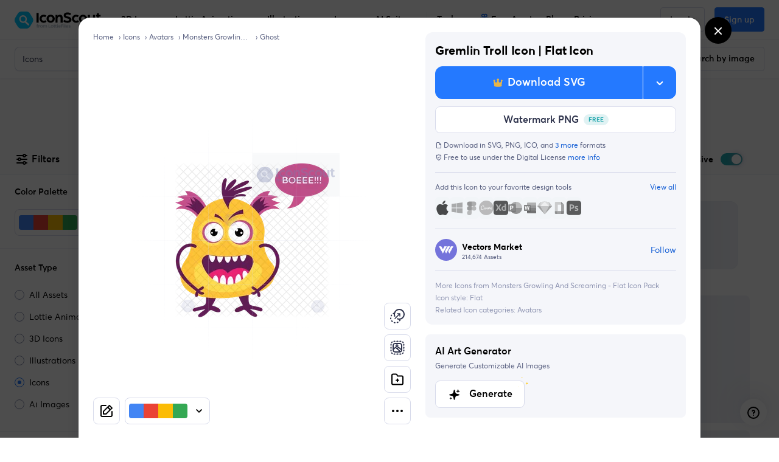

--- FILE ---
content_type: text/html; charset=utf-8
request_url: https://iconscout.com/icon/gremlin-troll-4
body_size: 75644
content:
<!doctype html> <html data-n-head-ssr lang="en" data-n-head="%7B%22lang%22:%7B%22ssr%22:%22en%22%7D%7D"> <head > <meta data-n-head="ssr" http-equiv="content-language" content="en-us"><meta data-n-head="ssr" data-hid="robots" name="robots" content="index, follow, max-image-preview:large"><meta data-n-head="ssr" charset="utf-8"><meta data-n-head="ssr" http-equiv="X-UA-Compatible" content="IE=edge"><meta data-n-head="ssr" name="viewport" content="width=device-width, initial-scale=1.0, minimum-scale=1.0, user-scalable=no"><meta data-n-head="ssr" name="HandheldFriendly" content="true"><meta data-n-head="ssr" property="google-site-verification" content="Hm9l2diqlNOVPzUrnDf8cu4mQW5wpRFhq5A6SdLd3JM"><meta data-n-head="ssr" property="msvalidate.01" content="3004ED4CBA2F1DE29DCF735EDE26CC74"><meta data-n-head="ssr" property="p:domain_verify" content="8a3dcb10d9bd629405ed30c2b0a8d86c"><meta data-n-head="ssr" property="yandex-verification" content="50e34b3e220535c2"><meta data-n-head="ssr" property="baidu-site-verification" content="CMwDxtbjqF"><meta data-n-head="ssr" property="fb:page_id" content="508565185968336"><meta data-n-head="ssr" property="fb:pages" content="508565185968336"><meta data-n-head="ssr" property="fb:admins" content="100004984238809,100002408586355"><meta data-n-head="ssr" property="fb:app_id" content="849252695179784"><meta data-n-head="ssr" data-hid="og:locale" property="og:locale" content="en_US"><meta data-n-head="ssr" property="og:site_name" content="IconScout"><meta data-n-head="ssr" name="twitter:site" content="@iconscout"><meta data-n-head="ssr" name="twitter:card" content="summary_large_image"><meta data-n-head="ssr" name="msapplication-TileColor" content="#577ee8"><meta data-n-head="ssr" name="msapplication-TileImage" content="/ms-icon-144x144.png"><meta data-n-head="ssr" name="theme-color" content="#577ee8"><meta data-n-head="ssr" property="og:logo" content="/apple-icon-60x60.png" size="60x60"><meta data-n-head="ssr" property="og:logo" content="/ms-icon-150x150.png" size="150x150"><meta data-n-head="ssr" property="og:logo" content="/apple-icon-180x180.png" size="180x180"><meta data-n-head="ssr" property="og:logo" content="/ms-icon-310x310.png" size="310x310"><meta data-n-head="ssr" data-hid="referrer" name="referrer" content="strict-origin-when-cross-origin"><meta data-n-head="ssr" data-hid="og:url" property="og:url" content="https://iconscout.com/icon/gremlin-troll-4"><meta data-n-head="ssr" data-hid="og:type" property="og:type" content="website"><meta data-n-head="ssr" data-hid="description" name="description" content="Download high-quality  Gremlin Troll Icon tailored for Avatars projects. Available in SVG, PNG files. The perfect  design asset for your next web or mobile app."><meta data-n-head="ssr" property="product:original_price:amount" content="2"><meta data-n-head="ssr" property="product:original_price:currency" content="USD"><meta data-n-head="ssr" property="product:availability" content="instock"><meta data-n-head="ssr" property="product:condition" content="new"><meta data-n-head="ssr" property="product:product_link" content="https://iconscout.com/icon/gremlin-troll-icon_900570"><meta data-n-head="ssr" property="product:purchase_limit" content="1"><meta data-n-head="ssr" property="product:retailer" content="IconScout"><meta data-n-head="ssr" data-hid="og:title" property="og:title" content=" Gremlin Troll Icon - Download SVG, PNG for Avatars | IconScout"><meta data-n-head="ssr" data-hid="og:description" property="og:description" content="Download high-quality  Gremlin Troll Icon tailored for Avatars projects. Available in SVG, PNG files. The perfect  design asset for your next web or mobile app."><meta data-n-head="ssr" property="og:type" content="product"><meta data-n-head="ssr" property="og:brand" content="Vectors Market"><meta data-n-head="ssr" property="og:provider_name" content="IconScout"><meta data-n-head="ssr" property="og:product_id" content="900570"><meta data-n-head="ssr" property="og:price:currency" content="USD"><meta data-n-head="ssr" property="og:availability" content="instock"><meta data-n-head="ssr" property="og:locale" content="en_US"><meta data-n-head="ssr" property="og:price:amount" content="2"><meta data-n-head="ssr" property="og:price:standard_amount" content="2"><meta data-n-head="ssr" name="twitter:card" content="summary"><meta data-n-head="ssr" data-hid="twitter:title" name="twitter:title" content=" Gremlin Troll Icon - Download SVG, PNG for Avatars | IconScout"><meta data-n-head="ssr" data-hid="twitter:description" name="twitter:description" content="Download high-quality  Gremlin Troll Icon tailored for Avatars projects. Available in SVG, PNG files. The perfect  design asset for your next web or mobile app."><meta data-n-head="ssr" name="twitter:label1" content="By"><meta data-n-head="ssr" name="twitter:data1" content="Vectors Market"><meta data-n-head="ssr" name="twitter:label2" content="Price"><meta data-n-head="ssr" name="twitter:data2" content="2"><meta data-n-head="ssr" data-hid="image" name="image" content="https://cdn.iconscout.com/icon/premium/png-128-thumb/gremlin-troll-icon-svg-download-png-900570.png?f=webp"><meta data-n-head="ssr" data-hid="og:image" property="og:image" content="https://cdn.iconscout.com/icon/premium/png-128-thumb/gremlin-troll-icon-svg-download-png-900570.png?f=webp"><meta data-n-head="ssr" data-hid="twitter:image" name="twitter:image" content="https://cdn.iconscout.com/icon/premium/png-128-thumb/gremlin-troll-icon-svg-download-png-900570.png?f=webp"><title> Gremlin Troll Icon - Download SVG, PNG for Avatars | IconScout</title><link data-n-head="ssr" rel="shortcut icon" href="/favicon.ico" type="image/x-icon"><link data-n-head="ssr" rel="icon" href="/favicon.ico" type="image/x-icon"><link data-n-head="ssr" rel="apple-touch-icon" sizes="57x57" href="/apple-icon-57x57.png"><link data-n-head="ssr" rel="apple-touch-icon" sizes="60x60" href="/apple-icon-60x60.png"><link data-n-head="ssr" rel="apple-touch-icon" sizes="72x72" href="/apple-icon-72x72.png"><link data-n-head="ssr" rel="apple-touch-icon" sizes="76x76" href="/apple-icon-76x76.png"><link data-n-head="ssr" rel="apple-touch-icon" sizes="114x114" href="/apple-icon-114x114.png"><link data-n-head="ssr" rel="apple-touch-icon" sizes="120x120" href="/apple-icon-120x120.png"><link data-n-head="ssr" rel="apple-touch-icon" sizes="144x144" href="/apple-icon-144x144.png"><link data-n-head="ssr" rel="apple-touch-icon" sizes="152x152" href="/apple-icon-152x152.png"><link data-n-head="ssr" rel="apple-touch-icon" sizes="180x180" href="/apple-icon-180x180.png"><link data-n-head="ssr" rel="icon" type="image/png" sizes="192x192" href="/android-icon-192x192.png"><link data-n-head="ssr" rel="icon" type="image/png" sizes="32x32" href="/favicon-32x32.png"><link data-n-head="ssr" rel="icon" type="image/png" sizes="96x96" href="/favicon-96x96.png"><link data-n-head="ssr" rel="icon" type="image/png" sizes="16x16" href="/favicon-16x16.png"><link data-n-head="ssr" rel="manifest" href="/manifest.json"><link data-n-head="ssr" rel="search" type="application/opensearchdescription+xml" href="https://iconscout.com/opensearch.xml" title="IconScout Search"><link data-n-head="ssr" rel="alternate" type="text/plain" href="/llms.txt" title="LLM Information"><link data-n-head="ssr" data-hid="canonical" rel="canonical" href="https://iconscout.com/icon/gremlin-troll-icon_900570"><link data-n-head="ssr" data-hid="en" rel="alternate" hreflang="en" href="https://iconscout.com/icon/gremlin-troll-4_900570"><link data-n-head="ssr" data-hid="es" rel="alternate" hreflang="es" href="https://iconscout.com/es/icon/gremlin-troll-4_900570"><link data-n-head="ssr" data-hid="pt" rel="alternate" hreflang="pt" href="https://iconscout.com/pt/icon/gremlin-troll-4_900570"><link data-n-head="ssr" data-hid="fr" rel="alternate" hreflang="fr" href="https://iconscout.com/fr/icon/gremlin-troll-4_900570"><link data-n-head="ssr" data-hid="de" rel="alternate" hreflang="de" href="https://iconscout.com/de/icon/gremlin-troll-4_900570"><link data-n-head="ssr" data-hid="ja" rel="alternate" hreflang="ja" href="https://iconscout.com/jp/icon/gremlin-troll-4_900570"><link data-n-head="ssr" data-hid="ko" rel="alternate" hreflang="ko" href="https://iconscout.com/kr/icon/gremlin-troll-4_900570"><link data-n-head="ssr" data-hid="x-default" rel="alternate" hreflang="x-default" href="https://iconscout.com/icon/gremlin-troll-4_900570"><script data-n-head="ssr" type="application/ld+json">{"@context":"https://schema.org","@type":"Organization","name":"IconScout","description":"IconScout is a Design Resources Marketplace. IconScout is powered by community of passionate designers to get high quality Icons, Illustrations, 3D Icons &amp; Lottie Animations. We provide simplest way to sell, share &amp; exchange design assets to worldwide audience.","url":"https://iconscout.com","logo":"https://iconscout.com/iconscout_logo-1024x1024.png","sameAs":["https://www.facebook.com/iconscout","https://twitter.com/iconscout","https://www.instagram.com/iconscout","https://www.pinterest.com/iconscout","https://www.youtube.com/channel/UCBnfNH7FJDC_q-BpomtfpUw","https://dribbble.com/iconscout","https://medium.com/iconscout","https://in.linkedin.com/company/iconscout"]}</script><script data-n-head="ssr" type="application/ld+json">{"@context":"https://schema.org","@type":"WebSite","name":"IconScout","url":"https://iconscout.com","potentialAction":{"@type":"SearchAction","target":{"@type":"EntryPoint","urlTemplate":"https://iconscout.com/all-assets/{search_term_string}"},"query-input":"required name=search_term_string"}}</script><script data-n-head="ssr" type="application/ld+json">{"@context":"https://schema.org","@type":"BreadcrumbList","itemListElement":[{"@type":"ListItem","name":"Home","item":"https://iconscout.com/","position":1},{"@type":"ListItem","name":"Icons","item":"https://iconscout.com/free-icons","position":2},{"@type":"ListItem","name":"Avatars","item":"https://iconscout.com/icons/avatars","position":3},{"@type":"ListItem","name":"Monsters Growling And Screaming - Flat  Icon Pack","item":"https://iconscout.com/icon-pack/monsters-growling-and-screaming-flat-icon-pack_18107","position":4},{"@type":"ListItem","name":"Ghost","item":"https://iconscout.com/icons/ghost","position":5}]}</script><script data-n-head="ssr" type="application/ld+json">{"@context":"https://schema.org","@type":"ImageObject","contentUrl":"https://cdn.iconscout.com/icon/premium/png-256-thumb/gremlin-troll-icon-svg-download-png-900570.png","license":"https://iconscout.com/licenses#iconscout","acquireLicensePage":"https://iconscout.com/icon/gremlin-troll-icon_900570","creditText":"Gremlin Troll  Icon | Flat Icon Icon by Vectors Market","creator":{"@type":"Person","name":"Vectors Market"},"copyrightNotice":"Copyright © 2025 Vectors Market"}</script><script data-n-head="ssr" type="application/ld+json">{"@context":"https://schema.org","@type":"WebPage","name":" Gremlin Troll Icon - Download SVG, PNG for Avatars | IconScout","description":"Download high-quality  Gremlin Troll Icon tailored for Avatars projects. Available in SVG, PNG files. The perfect  design asset for your next web or mobile app.","primaryImageOfPage":"https://cdn.iconscout.com/icon/premium/png-256-thumb/gremlin-troll-icon-svg-download-png-900570.png?f=webp"}</script><script data-n-head="ssr" type="application/ld+json">{"@context":"https://schema.org","@type":"ImageObject","contentUrl":"https://cdn.iconscout.com/icon/premium/png-256-thumb/alien-icon-svg-download-png-900575.png","license":"https://iconscout.com/licenses#iconscout","acquireLicensePage":"https://iconscout.com/icon/alien-icon_900575","creditText":"Alien  Icon | Flat Icon Icon by Vectors Market","creator":{"@type":"Person","name":"Vectors Market"},"copyrightNotice":"Copyright © 2025 Vectors Market"}</script><script data-n-head="ssr" type="application/ld+json">{"@context":"https://schema.org","@type":"ImageObject","contentUrl":"https://cdn.iconscout.com/icon/premium/png-256-thumb/alien-monster-icon-svg-download-png-900604.png","license":"https://iconscout.com/licenses#iconscout","acquireLicensePage":"https://iconscout.com/icon/alien-monster-icon_900604","creditText":"Alien Monster  Icon | Flat Icon Icon by Vectors Market","creator":{"@type":"Person","name":"Vectors Market"},"copyrightNotice":"Copyright © 2025 Vectors Market"}</script><script data-n-head="ssr" type="application/ld+json">{"@context":"https://schema.org","@type":"ImageObject","contentUrl":"https://cdn.iconscout.com/icon/premium/png-256-thumb/alien-monster-icon-svg-download-png-900627.png","license":"https://iconscout.com/licenses#iconscout","acquireLicensePage":"https://iconscout.com/icon/alien-monster-icon_900627","creditText":"Alien Monster  Icon | Flat Icon Icon by Vectors Market","creator":{"@type":"Person","name":"Vectors Market"},"copyrightNotice":"Copyright © 2025 Vectors Market"}</script><script data-n-head="ssr" type="application/ld+json">{"@context":"https://schema.org","@type":"ImageObject","contentUrl":"https://cdn.iconscout.com/icon/premium/png-256-thumb/angry-monster-icon-svg-download-png-900557.png","license":"https://iconscout.com/licenses#iconscout","acquireLicensePage":"https://iconscout.com/icon/angry-monster-icon_900557","creditText":"Angry Monster  Icon | Flat Icon Icon by Vectors Market","creator":{"@type":"Person","name":"Vectors Market"},"copyrightNotice":"Copyright © 2025 Vectors Market"}</script><script data-n-head="ssr" type="application/ld+json">{"@context":"https://schema.org","@type":"ImageObject","contentUrl":"https://cdn.iconscout.com/icon/premium/png-256-thumb/angry-monster-icon-svg-download-png-900569.png","license":"https://iconscout.com/licenses#iconscout","acquireLicensePage":"https://iconscout.com/icon/angry-monster-icon_900569","creditText":"Angry Monster  Icon | Flat Icon Icon by Vectors Market","creator":{"@type":"Person","name":"Vectors Market"},"copyrightNotice":"Copyright © 2025 Vectors Market"}</script><script data-n-head="ssr" type="application/ld+json">{"@context":"https://schema.org","@type":"ImageObject","contentUrl":"https://cdn.iconscout.com/icon/premium/png-256-thumb/cartoon-character-icon-svg-download-png-900598.png","license":"https://iconscout.com/licenses#iconscout","acquireLicensePage":"https://iconscout.com/icon/cartoon-character-icon_900598","creditText":"Cartoon Character  Icon | Flat Icon Icon by Vectors Market","creator":{"@type":"Person","name":"Vectors Market"},"copyrightNotice":"Copyright © 2025 Vectors Market"}</script><script data-n-head="ssr" type="application/ld+json">{"@context":"https://schema.org","@type":"ImageObject","contentUrl":"https://cdn.iconscout.com/icon/premium/png-256-thumb/cartoon-monster-icon-svg-download-png-900591.png","license":"https://iconscout.com/licenses#iconscout","acquireLicensePage":"https://iconscout.com/icon/cartoon-monster-icon_900591","creditText":"Cartoon Monster  Icon | Flat Icon Icon by Vectors Market","creator":{"@type":"Person","name":"Vectors Market"},"copyrightNotice":"Copyright © 2025 Vectors Market"}</script><script data-n-head="ssr" type="application/ld+json">{"@context":"https://schema.org","@type":"ImageObject","contentUrl":"https://cdn.iconscout.com/icon/premium/png-256-thumb/cartoon-monster-icon-svg-download-png-900619.png","license":"https://iconscout.com/licenses#iconscout","acquireLicensePage":"https://iconscout.com/icon/cartoon-monster-icon_900619","creditText":"Cartoon Monster  Icon | Flat Icon Icon by Vectors Market","creator":{"@type":"Person","name":"Vectors Market"},"copyrightNotice":"Copyright © 2025 Vectors Market"}</script><script data-n-head="ssr" type="application/ld+json">{"@context":"https://schema.org","@type":"ImageObject","contentUrl":"https://cdn.iconscout.com/icon/premium/png-256-thumb/cyclops-icon-svg-download-png-900555.png","license":"https://iconscout.com/licenses#iconscout","acquireLicensePage":"https://iconscout.com/icon/cyclops-icon_900555","creditText":"Cyclops  Icon | Flat Icon Icon by Vectors Market","creator":{"@type":"Person","name":"Vectors Market"},"copyrightNotice":"Copyright © 2025 Vectors Market"}</script><script data-n-head="ssr" type="application/ld+json">{"@context":"https://schema.org","@type":"ImageObject","contentUrl":"https://cdn.iconscout.com/icon/premium/png-256-thumb/cyclops-icon-svg-download-png-900558.png","license":"https://iconscout.com/licenses#iconscout","acquireLicensePage":"https://iconscout.com/icon/cyclops-icon_900558","creditText":"Cyclops  Icon | Flat Icon Icon by Vectors Market","creator":{"@type":"Person","name":"Vectors Market"},"copyrightNotice":"Copyright © 2025 Vectors Market"}</script><script data-n-head="ssr" type="application/ld+json">{"@context":"https://schema.org","@type":"ImageObject","contentUrl":"https://cdn.iconscout.com/icon/premium/png-256-thumb/cyclops-icon-svg-download-png-900580.png","license":"https://iconscout.com/licenses#iconscout","acquireLicensePage":"https://iconscout.com/icon/cyclops-icon_900580","creditText":"Cyclops  Icon | Flat Icon Icon by Vectors Market","creator":{"@type":"Person","name":"Vectors Market"},"copyrightNotice":"Copyright © 2025 Vectors Market"}</script><script data-n-head="ssr" type="application/ld+json">{"@context":"https://schema.org","@type":"ImageObject","contentUrl":"https://cdn.iconscout.com/icon/premium/png-256-thumb/cyclops-icon-svg-download-png-900587.png","license":"https://iconscout.com/licenses#iconscout","acquireLicensePage":"https://iconscout.com/icon/cyclops-icon_900587","creditText":"Cyclops  Icon | Flat Icon Icon by Vectors Market","creator":{"@type":"Person","name":"Vectors Market"},"copyrightNotice":"Copyright © 2025 Vectors Market"}</script><script data-n-head="ssr" type="application/ld+json">{"@context":"https://schema.org","@type":"ImageObject","contentUrl":"https://cdn.iconscout.com/icon/premium/png-256-thumb/cyclops-icon-svg-download-png-900588.png","license":"https://iconscout.com/licenses#iconscout","acquireLicensePage":"https://iconscout.com/icon/cyclops-icon_900588","creditText":"Cyclops  Icon | Flat Icon Icon by Vectors Market","creator":{"@type":"Person","name":"Vectors Market"},"copyrightNotice":"Copyright © 2025 Vectors Market"}</script><script data-n-head="ssr" type="application/ld+json">{"@context":"https://schema.org","@type":"ImageObject","contentUrl":"https://cdn.iconscout.com/icon/premium/png-256-thumb/cyclops-icon-svg-download-png-900599.png","license":"https://iconscout.com/licenses#iconscout","acquireLicensePage":"https://iconscout.com/icon/cyclops-icon_900599","creditText":"Cyclops  Icon | Flat Icon Icon by Vectors Market","creator":{"@type":"Person","name":"Vectors Market"},"copyrightNotice":"Copyright © 2025 Vectors Market"}</script><script data-n-head="ssr" type="application/ld+json">{"@context":"https://schema.org","@type":"ImageObject","contentUrl":"https://cdn.iconscout.com/icon/premium/png-256-thumb/cyclops-icon-svg-download-png-900603.png","license":"https://iconscout.com/licenses#iconscout","acquireLicensePage":"https://iconscout.com/icon/cyclops-icon_900603","creditText":"Cyclops  Icon | Flat Icon Icon by Vectors Market","creator":{"@type":"Person","name":"Vectors Market"},"copyrightNotice":"Copyright © 2025 Vectors Market"}</script><link rel="modulepreload" href="https://cdna.iconscout.com/325286a.modern.js" as="script"><link rel="modulepreload" href="https://cdna.iconscout.com/25c5e47.modern.js" as="script"><link rel="modulepreload" href="https://cdna.iconscout.com/a0ec56b.modern.js" as="script"><link rel="modulepreload" href="https://cdna.iconscout.com/67d9831.modern.js" as="script"><link rel="modulepreload" href="https://cdna.iconscout.com/21b7382.modern.js" as="script"><link rel="modulepreload" href="https://cdna.iconscout.com/b648d68.modern.js" as="script"><link rel="modulepreload" href="https://cdna.iconscout.com/c2a52a8.modern.js" as="script"><link rel="modulepreload" href="https://cdna.iconscout.com/b88ebc2.modern.js" as="script"><link rel="modulepreload" href="https://cdna.iconscout.com/352748c.modern.js" as="script"><link rel="modulepreload" href="https://cdna.iconscout.com/185214b.modern.js" as="script"><style data-vue-ssr-id="b487bfce:0 5cf31b19:0 7e5c9b36:0 09309f01:0 618f5fac:0 33211082:0 091216cc:0 6d26fdfd:0 289df749:0 344ce57a:0 1aeba689:0 553cc7c4:0 abcf8aa4:0 ae500086:0 b09b4240:0 37791733:0 da318b02:0 42054698:0 2cd89d00:0 250de2e3:0 450e51ef:0 0e2a4a73:0 4a61da82:0 0ae9eb4b:0 222eabaa:0 25b3122e:0 ac59e214:0 2255cc9e:0 125db4cc:0 48c50968:0 d03631da:0 6ae57f3d:0 39ef27e4:0 aa92b4c4:0 7c28584f:0 6f7d85c5:0 3fd8f189:0 451ab308:0 6ea88c49:0 b0a52df2:0 656e134a:0 06512878:0 76966f33:0">@font-face{font-family:"Averta";src:url(https://cdna.iconscout.com/fonts/Averta-Bold.db8e01c.eot);src:url(https://cdna.iconscout.com/fonts/Averta-Bold.db8e01c.eot?#iefix) format("embedded-opentype"),url(https://cdna.iconscout.com/fonts/Averta-Bold.6745c20.woff2) format("woff2"),url(https://cdna.iconscout.com/fonts/Averta-Bold.8033efc.woff) format("woff"),url(https://cdna.iconscout.com/fonts/Averta-Bold.2b1d5be.ttf) format("truetype");font-weight:700;font-style:normal;font-display:swap}@font-face{font-family:"Averta";src:url(https://cdna.iconscout.com/fonts/Averta-Semibold.43d9442.eot);src:url(https://cdna.iconscout.com/fonts/Averta-Semibold.43d9442.eot?#iefix) format("embedded-opentype"),url(https://cdna.iconscout.com/fonts/Averta-Semibold.8a8b411.woff2) format("woff2"),url(https://cdna.iconscout.com/fonts/Averta-Semibold.9f3e7c7.woff) format("woff"),url(https://cdna.iconscout.com/fonts/Averta-Semibold.48fa578.ttf) format("truetype");font-weight:500;font-style:normal;font-display:swap}@font-face{font-family:"Averta";src:url(https://cdna.iconscout.com/fonts/Averta-Regular.77b1b73.eot);src:url(https://cdna.iconscout.com/fonts/Averta-Regular.77b1b73.eot?#iefix) format("embedded-opentype"),url(https://cdna.iconscout.com/fonts/Averta-Regular.296928a.woff2) format("woff2"),url(https://cdna.iconscout.com/fonts/Averta-Regular.79c0972.woff) format("woff"),url(https://cdna.iconscout.com/fonts/Averta-Regular.92ece56.ttf) format("truetype");font-weight:400;font-style:normal;font-display:swap}/*!
 * Bootstrap v4.0.0 (https://getbootstrap.com)
 * Copyright 2011-2018 The Bootstrap Authors
 * Copyright 2011-2018 Twitter, Inc.
 * Licensed under MIT (https://github.com/twbs/bootstrap/blob/master/LICENSE)
 */:root{--blue: #2479FF;--red: #DE524C;--yellow: #E7B549;--green: #24A8AF;--cyan: #55AFE7;--white: #fff;--gray: #424866;--primary: #2479FF;--secondary: #596080;--success: #24A8AF;--info: #55AFE7;--warning: #E7B549;--danger: #DE524C;--light: #FAFAFC;--dark: #1C2033;--body: #1C2033;--cyan: #55AFE7;--breakpoint-xs: 0;--breakpoint-sm: 576px;--breakpoint-md: 1024px;--breakpoint-lg: 1280px;--breakpoint-xl: 1400px;--breakpoint-xxl: 1800px;--font-family-sans-serif: "Averta", -apple-system, BlinkMacSystemFont, "Segoe UI", Roboto, "Helvetica Neue", Arial, sans-serif, "Apple Color Emoji", "Segoe UI Emoji", "Segoe UI Symbol";--font-family-monospace: SFMono-Regular, Menlo, Monaco, Consolas, "Liberation Mono", "Courier New", monospace;--font-size-base: 1rem;--font-size-lg: 1.125rem;--font-size-sm: .875rem;--font-weight-normal: 400;--font-weight-bold: 700;--font-weight-base: 400;--line-height-base: 1.5rem;--h1-font-size: 3rem;--h2-font-size: 2.25rem;--h3-font-size: 1.5rem;--h4-font-size: 1.25rem;--h5-font-size: 1rem;--h6-font-size: .875rem;--h1-line-height: 3.625rem;--h2-line-height: 2.75rem;--h3-line-height: 2rem;--h4-line-height: 1.75rem;--h5-line-height: 1.5rem;--h6-line-height: 1.25rem;--display1-size: 6rem;--display2-size: 5.5rem;--display3-size: 4.5rem;--display4-size: 3rem;--display1-weight: 300;--display2-weight: 300;--display3-weight: 300;--display4-weight: 700;--display-line-height: 1.2;--lead-font-size: 1.125rem;--lead-font-weight: normal;--lead-line-height: 1.5rem;--small-font-size: .85em}*,*::before,*::after{box-sizing:border-box}html{font-family:sans-serif;line-height:1.15;-webkit-text-size-adjust:100%;-ms-text-size-adjust:100%;-ms-overflow-style:scrollbar;-webkit-tap-highlight-color:rgba(0,0,0,0)}@-ms-viewport{width:device-width}article,aside,dialog,figcaption,figure,footer,header,hgroup,main,nav,section{display:block}body{margin:0;font-family:"Averta",-apple-system,BlinkMacSystemFont,"Segoe UI",Roboto,"Helvetica Neue",Arial,sans-serif,"Apple Color Emoji","Segoe UI Emoji","Segoe UI Symbol";font-size:1rem;font-weight:400;line-height:1.5rem;color:#000;text-align:left;background-color:#fff;-webkit-font-smoothing:antialiased}[tabindex='-1']:focus{outline:0 !important}hr{box-sizing:content-box;height:0;overflow:visible}h1,h2,h3,h4,h5,h6{margin-top:0;margin-bottom:.5rem}p{margin-top:0;margin-bottom:1rem}address{margin-bottom:1rem;font-style:normal;line-height:inherit}ol,ul,dl{margin-top:0;margin-bottom:1rem}ol ol,ul ul,ol ul,ul ol{margin-bottom:0}dt{font-weight:700}dd{margin-bottom:0.5rem;margin-left:0}blockquote{margin:0 0 1rem}b,strong{font-weight:bolder}small{font-size:80%}a{color:#135ED5;text-decoration:none;background-color:transparent;-webkit-text-decoration-skip:objects;font-weight:400}a.no-hover{text-decoration:none !important}a:hover{color:#135ED5;text-decoration:underline}pre,code,kbd,samp{font-family:monospace, monospace;font-size:1em}pre{margin-top:0;margin-bottom:1rem;overflow:auto;-ms-overflow-style:scrollbar}img{vertical-align:middle;border-style:none}svg:not(:root){overflow:hidden}table{border-collapse:collapse}th{text-align:inherit}label{display:inline-block;margin-bottom:0.5rem}button{border-radius:0}button:focus{outline:1px dotted;outline:5px auto -webkit-focus-ring-color}input,button,select,optgroup,textarea{margin:0;font-family:inherit;font-size:inherit;line-height:inherit}button,input{overflow:visible}button,select{text-transform:none}button,html [type="button"],[type="reset"],[type="submit"]{-webkit-appearance:button}button::-moz-focus-inner,[type='button']::-moz-focus-inner,[type='reset']::-moz-focus-inner,[type='submit']::-moz-focus-inner{padding:0;border-style:none}input[type='radio'],input[type='checkbox']{box-sizing:border-box;padding:0}input[type='date'],input[type='time'],input[type='datetime-local'],input[type='month']{-webkit-appearance:listbox}textarea{overflow:auto;resize:vertical}fieldset{min-width:0;padding:0;margin:0;border:0}legend{display:block;width:100%;max-width:100%;padding:0;margin-bottom:0.5rem;font-size:1.5rem;line-height:inherit;color:inherit;white-space:normal}[type='number']::-webkit-inner-spin-button,[type='number']::-webkit-outer-spin-button{height:auto}[type='search']{outline-offset:-2px;-webkit-appearance:none}[type='search']::-webkit-search-cancel-button,[type='search']::-webkit-search-decoration{-webkit-appearance:none}::-webkit-file-upload-button{font:inherit;-webkit-appearance:button}template{display:none}[hidden]{display:none !important}h1,h2,h3,h4,h5,h6,.h1,.h2,.h3,.h4,.h5,.h6{margin-bottom:.5rem;font-family:inherit;font-weight:700;line-height:1.2;color:inherit}h1,.h1{font-size:3rem;line-height:3.625rem;letter-spacing:-0.015em}h2,.h2{font-size:2.25rem;line-height:2.75rem;letter-spacing:-0.015em}h3,.h3{font-size:1.5rem;line-height:2rem}h4,.h4{font-size:1.25rem;line-height:1.75rem}h5,.h5{font-size:1rem;line-height:1.5rem}h6,.h6{font-size:.875rem;line-height:1.25rem}.lead{font-size:1.125rem;font-weight:normal;line-height:1.5rem}.tiny-title{text-transform:uppercase;color:#596080;font-size:.875rem;font-weight:500;letter-spacing:0.5px}.capital{text-transform:uppercase;color:#000;font-size:11px;font-weight:500;line-height:1.4;letter-spacing:0.05em}.display-4{font-size:3rem;font-weight:700;line-height:1.2}hr{margin-top:1rem;margin-bottom:1rem;border:0;border-top:1px solid #D8DBEB}.font-size-base{font-size:1rem;line-height:1.5rem}.font-size-lg{font-size:1.125rem;line-height:1.75rem}.font-size-sm{font-size:.875rem;line-height:1.5rem}.font-size-xs{font-size:.75rem;line-height:1rem}.caption-lg{font-size:.75rem;line-height:1.125rem}.caption{font-size:.75rem;font-weight:500;line-height:1.125rem}.caption-sm{font-size:.5rem;font-weight:500;line-height:.625rem}.font-display5{font-size:4rem;font-weight:700;line-height:1.2}@media (max-width: 1279.98px){.font-display5{font-size:52px;line-height:1.2}}@media (max-width: 1023.98px){.font-display5{font-size:42px;line-height:1.2}}small,.small{font-size:.85em;font-weight:400}mark,.mark{padding:.2em;background-color:#fcf8e3}.list-unstyled{padding-left:0;list-style:none}.list-inline{padding-left:0;list-style:none}.list-inline-item{display:inline-block}.list-inline-item:not(:last-child){margin-right:.5rem}.help-text{display:block;font-size:.875rem;line-height:1.375rem;color:#596080}.text-primary-dark{color:#135ED5}.text-gray{color:#8f95b2}.img-fluid{max-width:100%;height:auto}.object-fit-cover{object-fit:cover}.object-fit-contain{object-fit:contain}.container{width:100%;padding-right:.75rem;padding-left:.75rem;margin-right:auto;margin-left:auto}@media (max-width: 1279.98px){.container{padding-right:1rem;padding-left:1rem}}@media (max-width: 1023.98px){.container{padding-right:1rem;padding-left:1rem}}@media (min-width: 1280px){.container{max-width:1176px}}@media (min-width: 1400px){.container{max-width:1344px}}@media (min-width: 1800px){.container{max-width:1456px}}.container-fluid{width:100%;padding-right:.75rem;padding-left:.75rem;margin-right:auto;margin-left:auto}@media (max-width: 1279.98px){.container-fluid{padding-right:1rem;padding-left:1rem}}@media (max-width: 1023.98px){.container-fluid{padding-right:1rem;padding-left:1rem}}.row{display:flex;flex-wrap:wrap;margin-right:-.75rem;margin-left:-.75rem}@media (max-width: 1023.98px){.row{margin-right:-.5rem;margin-left:-.5rem}}@media (min-width: 1800px){.row{margin-right:-1rem;margin-left:-1rem}}.md-gutters{margin-right:-.75rem;margin-left:-.75rem}.md-gutters>.col,.md-gutters>[class*='col-']{padding-right:.75rem;padding-left:.75rem}.lg-gutters{margin-right:-2rem;margin-left:-2rem}.lg-gutters>.col,.lg-gutters>[class*='col-']{padding-right:2rem;padding-left:2rem}.sm-gutters{margin-right:-.5rem;margin-left:-.5rem}.sm-gutters>.col,.sm-gutters>[class*='col-']{padding-right:.5rem;padding-left:.5rem}.no-gutters{margin-right:0;margin-left:0}.no-gutters>.col,.no-gutters>[class*='col-']{padding-right:0;padding-left:0}.col-1,.col-2,.col-3,.col-4,.col-5,.col-6,.col-7,.col-8,.col-9,.col-10,.col-11,.col-12,.col,.col-auto,.col-sm-1,.col-sm-2,.col-sm-3,.col-sm-4,.col-sm-5,.col-sm-6,.col-sm-7,.col-sm-8,.col-sm-9,.col-sm-10,.col-sm-11,.col-sm-12,.col-sm,.col-sm-auto,.col-md-1,.col-md-2,.col-md-3,.col-md-4,.col-md-5,.col-md-6,.col-md-7,.col-md-8,.col-md-9,.col-md-10,.col-md-11,.col-md-12,.col-md,.col-md-auto,.col-lg-1,.col-lg-2,.col-lg-3,.col-lg-4,.col-lg-5,.col-lg-6,.col-lg-7,.col-lg-8,.col-lg-9,.col-lg-10,.col-lg-11,.col-lg-12,.col-lg,.col-lg-auto,.col-xl-1,.col-xl-2,.col-xl-3,.col-xl-4,.col-xl-5,.col-xl-6,.col-xl-7,.col-xl-8,.col-xl-9,.col-xl-10,.col-xl-11,.col-xl-12,.col-xl,.col-xl-auto,.col-xxl-1,.col-xxl-2,.col-xxl-3,.col-xxl-4,.col-xxl-5,.col-xxl-6,.col-xxl-7,.col-xxl-8,.col-xxl-9,.col-xxl-10,.col-xxl-11,.col-xxl-12,.col-xxl,.col-xxl-auto{position:relative;width:100%;min-height:1px;padding-right:.75rem;padding-left:.75rem}@media (max-width: 1023.98px){.col-1,.col-2,.col-3,.col-4,.col-5,.col-6,.col-7,.col-8,.col-9,.col-10,.col-11,.col-12,.col,.col-auto,.col-sm-1,.col-sm-2,.col-sm-3,.col-sm-4,.col-sm-5,.col-sm-6,.col-sm-7,.col-sm-8,.col-sm-9,.col-sm-10,.col-sm-11,.col-sm-12,.col-sm,.col-sm-auto,.col-md-1,.col-md-2,.col-md-3,.col-md-4,.col-md-5,.col-md-6,.col-md-7,.col-md-8,.col-md-9,.col-md-10,.col-md-11,.col-md-12,.col-md,.col-md-auto,.col-lg-1,.col-lg-2,.col-lg-3,.col-lg-4,.col-lg-5,.col-lg-6,.col-lg-7,.col-lg-8,.col-lg-9,.col-lg-10,.col-lg-11,.col-lg-12,.col-lg,.col-lg-auto,.col-xl-1,.col-xl-2,.col-xl-3,.col-xl-4,.col-xl-5,.col-xl-6,.col-xl-7,.col-xl-8,.col-xl-9,.col-xl-10,.col-xl-11,.col-xl-12,.col-xl,.col-xl-auto,.col-xxl-1,.col-xxl-2,.col-xxl-3,.col-xxl-4,.col-xxl-5,.col-xxl-6,.col-xxl-7,.col-xxl-8,.col-xxl-9,.col-xxl-10,.col-xxl-11,.col-xxl-12,.col-xxl,.col-xxl-auto{padding-right:.5rem;padding-left:.5rem}}@media (min-width: 1800px){.col-1,.col-2,.col-3,.col-4,.col-5,.col-6,.col-7,.col-8,.col-9,.col-10,.col-11,.col-12,.col,.col-auto,.col-sm-1,.col-sm-2,.col-sm-3,.col-sm-4,.col-sm-5,.col-sm-6,.col-sm-7,.col-sm-8,.col-sm-9,.col-sm-10,.col-sm-11,.col-sm-12,.col-sm,.col-sm-auto,.col-md-1,.col-md-2,.col-md-3,.col-md-4,.col-md-5,.col-md-6,.col-md-7,.col-md-8,.col-md-9,.col-md-10,.col-md-11,.col-md-12,.col-md,.col-md-auto,.col-lg-1,.col-lg-2,.col-lg-3,.col-lg-4,.col-lg-5,.col-lg-6,.col-lg-7,.col-lg-8,.col-lg-9,.col-lg-10,.col-lg-11,.col-lg-12,.col-lg,.col-lg-auto,.col-xl-1,.col-xl-2,.col-xl-3,.col-xl-4,.col-xl-5,.col-xl-6,.col-xl-7,.col-xl-8,.col-xl-9,.col-xl-10,.col-xl-11,.col-xl-12,.col-xl,.col-xl-auto,.col-xxl-1,.col-xxl-2,.col-xxl-3,.col-xxl-4,.col-xxl-5,.col-xxl-6,.col-xxl-7,.col-xxl-8,.col-xxl-9,.col-xxl-10,.col-xxl-11,.col-xxl-12,.col-xxl,.col-xxl-auto{padding-right:1rem;padding-left:1rem}}.col{flex-basis:0;flex-grow:1;max-width:100%}.col-auto{flex:0 0 auto;width:auto;max-width:none}.col-1{flex:0 0 8.33333%;max-width:8.33333%}.col-2{flex:0 0 16.66667%;max-width:16.66667%}.col-3{flex:0 0 25%;max-width:25%}.col-4{flex:0 0 33.33333%;max-width:33.33333%}.col-5{flex:0 0 41.66667%;max-width:41.66667%}.col-6{flex:0 0 50%;max-width:50%}.col-7{flex:0 0 58.33333%;max-width:58.33333%}.col-8{flex:0 0 66.66667%;max-width:66.66667%}.col-9{flex:0 0 75%;max-width:75%}.col-10{flex:0 0 83.33333%;max-width:83.33333%}.col-11{flex:0 0 91.66667%;max-width:91.66667%}.col-12{flex:0 0 100%;max-width:100%}.order-first{order:-1}.order-last{order:13}.order-0{order:0}.order-1{order:1}.order-2{order:2}.order-3{order:3}.order-4{order:4}.order-5{order:5}.order-6{order:6}.order-7{order:7}.order-8{order:8}.order-9{order:9}.order-10{order:10}.order-11{order:11}.order-12{order:12}.offset-1{margin-left:8.33333%}.offset-2{margin-left:16.66667%}.offset-3{margin-left:25%}.offset-4{margin-left:33.33333%}.offset-5{margin-left:41.66667%}.offset-6{margin-left:50%}.offset-7{margin-left:58.33333%}.offset-8{margin-left:66.66667%}.offset-9{margin-left:75%}.offset-10{margin-left:83.33333%}.offset-11{margin-left:91.66667%}@media (min-width: 576px){.col-sm{flex-basis:0;flex-grow:1;max-width:100%}.col-sm-auto{flex:0 0 auto;width:auto;max-width:none}.col-sm-1{flex:0 0 8.33333%;max-width:8.33333%}.col-sm-2{flex:0 0 16.66667%;max-width:16.66667%}.col-sm-3{flex:0 0 25%;max-width:25%}.col-sm-4{flex:0 0 33.33333%;max-width:33.33333%}.col-sm-5{flex:0 0 41.66667%;max-width:41.66667%}.col-sm-6{flex:0 0 50%;max-width:50%}.col-sm-7{flex:0 0 58.33333%;max-width:58.33333%}.col-sm-8{flex:0 0 66.66667%;max-width:66.66667%}.col-sm-9{flex:0 0 75%;max-width:75%}.col-sm-10{flex:0 0 83.33333%;max-width:83.33333%}.col-sm-11{flex:0 0 91.66667%;max-width:91.66667%}.col-sm-12{flex:0 0 100%;max-width:100%}.order-sm-first{order:-1}.order-sm-last{order:13}.order-sm-0{order:0}.order-sm-1{order:1}.order-sm-2{order:2}.order-sm-3{order:3}.order-sm-4{order:4}.order-sm-5{order:5}.order-sm-6{order:6}.order-sm-7{order:7}.order-sm-8{order:8}.order-sm-9{order:9}.order-sm-10{order:10}.order-sm-11{order:11}.order-sm-12{order:12}.offset-sm-0{margin-left:0}.offset-sm-1{margin-left:8.33333%}.offset-sm-2{margin-left:16.66667%}.offset-sm-3{margin-left:25%}.offset-sm-4{margin-left:33.33333%}.offset-sm-5{margin-left:41.66667%}.offset-sm-6{margin-left:50%}.offset-sm-7{margin-left:58.33333%}.offset-sm-8{margin-left:66.66667%}.offset-sm-9{margin-left:75%}.offset-sm-10{margin-left:83.33333%}.offset-sm-11{margin-left:91.66667%}}@media (min-width: 1024px){.col-md{flex-basis:0;flex-grow:1;max-width:100%}.col-md-auto{flex:0 0 auto;width:auto;max-width:none}.col-md-1{flex:0 0 8.33333%;max-width:8.33333%}.col-md-2{flex:0 0 16.66667%;max-width:16.66667%}.col-md-3{flex:0 0 25%;max-width:25%}.col-md-4{flex:0 0 33.33333%;max-width:33.33333%}.col-md-5{flex:0 0 41.66667%;max-width:41.66667%}.col-md-6{flex:0 0 50%;max-width:50%}.col-md-7{flex:0 0 58.33333%;max-width:58.33333%}.col-md-8{flex:0 0 66.66667%;max-width:66.66667%}.col-md-9{flex:0 0 75%;max-width:75%}.col-md-10{flex:0 0 83.33333%;max-width:83.33333%}.col-md-11{flex:0 0 91.66667%;max-width:91.66667%}.col-md-12{flex:0 0 100%;max-width:100%}.order-md-first{order:-1}.order-md-last{order:13}.order-md-0{order:0}.order-md-1{order:1}.order-md-2{order:2}.order-md-3{order:3}.order-md-4{order:4}.order-md-5{order:5}.order-md-6{order:6}.order-md-7{order:7}.order-md-8{order:8}.order-md-9{order:9}.order-md-10{order:10}.order-md-11{order:11}.order-md-12{order:12}.offset-md-0{margin-left:0}.offset-md-1{margin-left:8.33333%}.offset-md-2{margin-left:16.66667%}.offset-md-3{margin-left:25%}.offset-md-4{margin-left:33.33333%}.offset-md-5{margin-left:41.66667%}.offset-md-6{margin-left:50%}.offset-md-7{margin-left:58.33333%}.offset-md-8{margin-left:66.66667%}.offset-md-9{margin-left:75%}.offset-md-10{margin-left:83.33333%}.offset-md-11{margin-left:91.66667%}}@media (min-width: 1280px){.col-lg{flex-basis:0;flex-grow:1;max-width:100%}.col-lg-auto{flex:0 0 auto;width:auto;max-width:none}.col-lg-1{flex:0 0 8.33333%;max-width:8.33333%}.col-lg-2{flex:0 0 16.66667%;max-width:16.66667%}.col-lg-3{flex:0 0 25%;max-width:25%}.col-lg-4{flex:0 0 33.33333%;max-width:33.33333%}.col-lg-5{flex:0 0 41.66667%;max-width:41.66667%}.col-lg-6{flex:0 0 50%;max-width:50%}.col-lg-7{flex:0 0 58.33333%;max-width:58.33333%}.col-lg-8{flex:0 0 66.66667%;max-width:66.66667%}.col-lg-9{flex:0 0 75%;max-width:75%}.col-lg-10{flex:0 0 83.33333%;max-width:83.33333%}.col-lg-11{flex:0 0 91.66667%;max-width:91.66667%}.col-lg-12{flex:0 0 100%;max-width:100%}.order-lg-first{order:-1}.order-lg-last{order:13}.order-lg-0{order:0}.order-lg-1{order:1}.order-lg-2{order:2}.order-lg-3{order:3}.order-lg-4{order:4}.order-lg-5{order:5}.order-lg-6{order:6}.order-lg-7{order:7}.order-lg-8{order:8}.order-lg-9{order:9}.order-lg-10{order:10}.order-lg-11{order:11}.order-lg-12{order:12}.offset-lg-0{margin-left:0}.offset-lg-1{margin-left:8.33333%}.offset-lg-2{margin-left:16.66667%}.offset-lg-3{margin-left:25%}.offset-lg-4{margin-left:33.33333%}.offset-lg-5{margin-left:41.66667%}.offset-lg-6{margin-left:50%}.offset-lg-7{margin-left:58.33333%}.offset-lg-8{margin-left:66.66667%}.offset-lg-9{margin-left:75%}.offset-lg-10{margin-left:83.33333%}.offset-lg-11{margin-left:91.66667%}}@media (min-width: 1400px){.col-xl{flex-basis:0;flex-grow:1;max-width:100%}.col-xl-auto{flex:0 0 auto;width:auto;max-width:none}.col-xl-1{flex:0 0 8.33333%;max-width:8.33333%}.col-xl-2{flex:0 0 16.66667%;max-width:16.66667%}.col-xl-3{flex:0 0 25%;max-width:25%}.col-xl-4{flex:0 0 33.33333%;max-width:33.33333%}.col-xl-5{flex:0 0 41.66667%;max-width:41.66667%}.col-xl-6{flex:0 0 50%;max-width:50%}.col-xl-7{flex:0 0 58.33333%;max-width:58.33333%}.col-xl-8{flex:0 0 66.66667%;max-width:66.66667%}.col-xl-9{flex:0 0 75%;max-width:75%}.col-xl-10{flex:0 0 83.33333%;max-width:83.33333%}.col-xl-11{flex:0 0 91.66667%;max-width:91.66667%}.col-xl-12{flex:0 0 100%;max-width:100%}.order-xl-first{order:-1}.order-xl-last{order:13}.order-xl-0{order:0}.order-xl-1{order:1}.order-xl-2{order:2}.order-xl-3{order:3}.order-xl-4{order:4}.order-xl-5{order:5}.order-xl-6{order:6}.order-xl-7{order:7}.order-xl-8{order:8}.order-xl-9{order:9}.order-xl-10{order:10}.order-xl-11{order:11}.order-xl-12{order:12}.offset-xl-0{margin-left:0}.offset-xl-1{margin-left:8.33333%}.offset-xl-2{margin-left:16.66667%}.offset-xl-3{margin-left:25%}.offset-xl-4{margin-left:33.33333%}.offset-xl-5{margin-left:41.66667%}.offset-xl-6{margin-left:50%}.offset-xl-7{margin-left:58.33333%}.offset-xl-8{margin-left:66.66667%}.offset-xl-9{margin-left:75%}.offset-xl-10{margin-left:83.33333%}.offset-xl-11{margin-left:91.66667%}}@media (min-width: 1800px){.col-xxl{flex-basis:0;flex-grow:1;max-width:100%}.col-xxl-auto{flex:0 0 auto;width:auto;max-width:none}.col-xxl-1{flex:0 0 8.33333%;max-width:8.33333%}.col-xxl-2{flex:0 0 16.66667%;max-width:16.66667%}.col-xxl-3{flex:0 0 25%;max-width:25%}.col-xxl-4{flex:0 0 33.33333%;max-width:33.33333%}.col-xxl-5{flex:0 0 41.66667%;max-width:41.66667%}.col-xxl-6{flex:0 0 50%;max-width:50%}.col-xxl-7{flex:0 0 58.33333%;max-width:58.33333%}.col-xxl-8{flex:0 0 66.66667%;max-width:66.66667%}.col-xxl-9{flex:0 0 75%;max-width:75%}.col-xxl-10{flex:0 0 83.33333%;max-width:83.33333%}.col-xxl-11{flex:0 0 91.66667%;max-width:91.66667%}.col-xxl-12{flex:0 0 100%;max-width:100%}.order-xxl-first{order:-1}.order-xxl-last{order:13}.order-xxl-0{order:0}.order-xxl-1{order:1}.order-xxl-2{order:2}.order-xxl-3{order:3}.order-xxl-4{order:4}.order-xxl-5{order:5}.order-xxl-6{order:6}.order-xxl-7{order:7}.order-xxl-8{order:8}.order-xxl-9{order:9}.order-xxl-10{order:10}.order-xxl-11{order:11}.order-xxl-12{order:12}.offset-xxl-0{margin-left:0}.offset-xxl-1{margin-left:8.33333%}.offset-xxl-2{margin-left:16.66667%}.offset-xxl-3{margin-left:25%}.offset-xxl-4{margin-left:33.33333%}.offset-xxl-5{margin-left:41.66667%}.offset-xxl-6{margin-left:50%}.offset-xxl-7{margin-left:58.33333%}.offset-xxl-8{margin-left:66.66667%}.offset-xxl-9{margin-left:75%}.offset-xxl-10{margin-left:83.33333%}.offset-xxl-11{margin-left:91.66667%}}.form-control{display:block;width:100%;padding:.563rem 1.188rem;font-size:.875rem;line-height:1.5rem;color:#000;background-color:#fff;background-clip:padding-box;border:1px solid #D8DBEB;border-radius:8px;transition:border-color 0.15s ease-in-out,box-shadow 0.15s ease-in-out}.form-control:focus{color:#000;background-color:#fff;border-color:#ccf;outline:0;box-shadow:0 0 0 2px #E6E6FF}.form-control::placeholder{color:#596080;opacity:1}.form-control:disabled,.form-control[readonly]{background-color:#EBEDF5;opacity:1}.col-form-label{padding-top:calc(.563rem + 1px);padding-bottom:calc(.563rem + 1px);margin-bottom:0;font-size:inherit;line-height:1.5rem;color:#000;font-weight:500}.form-group>.col-form-label,.form-group>.col-form-label-sm,.form-group>.col-form-label-lg{padding-bottom:.25rem}.form-control-sm,.input-group-sm>.form-control,.input-group-sm>.input-group-prepend>.input-group-text,.input-group-sm>.input-group-append>.input-group-text,.input-group-sm>.input-group-prepend>.btn,.input-group-sm>.input-group-append>.btn{padding:.25rem .94rem;font-size:.875rem;line-height:1.5rem;border-radius:4px}select.form-control-sm:not([size]):not([multiple]),.input-group-sm>select.form-control:not([size]):not([multiple]),.input-group-sm>.input-group-prepend>select.input-group-text:not([size]):not([multiple]),.input-group-sm>.input-group-append>select.input-group-text:not([size]):not([multiple]),.input-group-sm>.input-group-prepend>select.btn:not([size]):not([multiple]),.input-group-sm>.input-group-append>select.btn:not([size]):not([multiple]){height:calc(2rem + 2px)}.form-control-md{padding:.563rem 1.188rem;font-size:1rem;line-height:1.5rem;border-radius:8px}.form-control-lg,.input-group-lg>.form-control,.input-group-lg>.input-group-prepend>.input-group-text,.input-group-lg>.input-group-append>.input-group-text,.input-group-lg>.input-group-prepend>.btn,.input-group-lg>.input-group-append>.btn{padding:.75rem 1.44rem;font-size:1.125rem;line-height:1.75rem;border-radius:12px}select.form-control-lg:not([size]):not([multiple]),.input-group-lg>select.form-control:not([size]):not([multiple]),.input-group-lg>.input-group-prepend>select.input-group-text:not([size]):not([multiple]),.input-group-lg>.input-group-append>select.input-group-text:not([size]):not([multiple]),.input-group-lg>.input-group-prepend>select.btn:not([size]):not([multiple]),.input-group-lg>.input-group-append>select.btn:not([size]):not([multiple]){height:calc(3.25rem + 2px)}.form-group{margin-bottom:2rem}.form-text{display:block;margin-top:.25rem;font-size:.875rem;line-height:1.375rem}.form-row{display:flex;flex-wrap:wrap;margin-right:-5px;margin-left:-5px}.form-row>.col,.form-row>[class*='col-']{padding-right:5px;padding-left:5px}.invalid-feedback{display:none;width:100%;margin-top:.25rem;font-size:.85em;color:#F0A9A7}.invalid-tooltip{position:absolute;top:100%;z-index:5;display:none;max-width:100%;padding:0.5rem;margin-top:0.1rem;font-size:0.875rem;line-height:1;color:#fff;background-color:rgba(240,169,167,0.8);border-radius:0.2rem}.was-validated .form-control:invalid,.form-control.is-invalid,.was-validated .custom-select:invalid,.custom-select.is-invalid{border-color:#DE524C}.was-validated .form-control:invalid:focus,.form-control.is-invalid:focus,.was-validated .custom-select:invalid:focus,.custom-select.is-invalid:focus{border-color:#DE524C;box-shadow:0 0 0 2px rgba(222,82,76,0.25)}.was-validated .form-control:invalid ~ .invalid-feedback,.was-validated .form-control:invalid ~ .invalid-tooltip,.form-control.is-invalid ~ .invalid-feedback,.form-control.is-invalid ~ .invalid-tooltip,.was-validated .custom-select:invalid ~ .invalid-feedback,.was-validated .custom-select:invalid ~ .invalid-tooltip,.custom-select.is-invalid ~ .invalid-feedback,.custom-select.is-invalid ~ .invalid-tooltip{display:block}.was-validated .form-check-input:invalid ~ .form-check-label,.form-check-input.is-invalid ~ .form-check-label{color:#F0A9A7}.was-validated .form-check-input:invalid ~ .invalid-feedback,.was-validated .form-check-input:invalid ~ .invalid-tooltip,.form-check-input.is-invalid ~ .invalid-feedback,.form-check-input.is-invalid ~ .invalid-tooltip{display:block}.was-validated .custom-control-input:invalid ~ .custom-control-label::before,.custom-control-input.is-invalid ~ .custom-control-label::before{border-color:#F0A9A7;background-color:#FCF2F2}.was-validated .custom-control-input:invalid ~ .invalid-feedback,.was-validated .custom-control-input:invalid ~ .invalid-tooltip,.custom-control-input.is-invalid ~ .invalid-feedback,.custom-control-input.is-invalid ~ .invalid-tooltip{display:block}.was-validated .custom-control-input:invalid:checked ~ .custom-control-label::before,.custom-control-input.is-invalid:checked ~ .custom-control-label::before{border-color:#F0A9A7;background-color:#FCF2F2}.was-validated .custom-control-input:invalid:focus ~ .custom-control-label::before,.custom-control-input.is-invalid:focus ~ .custom-control-label::before{border-color:#F0A9A7;box-shadow:0 0 0 2px rgba(240,169,167,0.25)}.was-validated .custom-file-input:invalid ~ .custom-file-label,.custom-file-input.is-invalid ~ .custom-file-label{border-color:#F0A9A7}.was-validated .custom-file-input:invalid ~ .custom-file-label::before,.custom-file-input.is-invalid ~ .custom-file-label::before{border-color:inherit}.was-validated .custom-file-input:invalid ~ .invalid-feedback,.was-validated .custom-file-input:invalid ~ .invalid-tooltip,.custom-file-input.is-invalid ~ .invalid-feedback,.custom-file-input.is-invalid ~ .invalid-tooltip{display:block}.was-validated .custom-file-input:invalid:focus ~ .custom-file-label,.custom-file-input.is-invalid:focus ~ .custom-file-label{box-shadow:0 0 0 2px rgba(240,169,167,0.25)}.form-inline{display:flex;flex-flow:row wrap;align-items:center}.form-inline .form-check{width:100%}@media (min-width: 576px){.form-inline label{display:flex;align-items:center;justify-content:center;margin-bottom:0}.form-inline .form-group{display:flex;flex:0 0 auto;flex-flow:row wrap;align-items:center;margin-bottom:0}.form-inline .form-control{display:inline-block;width:auto;vertical-align:middle}.form-inline .form-control-plaintext{display:inline-block}.form-inline .input-group{width:auto}.form-inline .form-check{display:flex;align-items:center;justify-content:center;width:auto;padding-left:0}.form-inline .form-check-input{position:relative;margin-top:0;margin-right:.25rem;margin-left:0}.form-inline .custom-control{align-items:center;justify-content:center}.form-inline .custom-control-label{margin-bottom:0}}.btn{display:inline-block;font-weight:500;text-align:center;white-space:nowrap;vertical-align:middle;user-select:none;border:1px solid transparent;padding:.563rem 1.188rem;font-size:1rem;line-height:1.5rem;border-radius:8px;transition:all 0.15s ease-in-out}.btn :global(.icon){margin-right:.25rem;line-height:1;display:inline-block;vertical-align:bottom}.btn.icon{padding:.563rem;width:calc(2px + 2.626rem)}.btn.icon.icon svg{vertical-align:bottom}.btn.icon.icon svg [fill-rule=nonzero]{fill:currentColor}.btn.btn-icon{padding:.563rem;width:calc(2px + 2.626rem);height:calc(2px + 2.626rem)}.btn:hover,.btn:focus{text-decoration:none}.btn:focus,.btn.focus{outline:0;box-shadow:0 0 0 2px #E6E6FF}.btn.disabled,.btn:disabled{opacity:.65;box-shadow:none}.btn:not(:disabled):not(.disabled){cursor:pointer}.btn:not(:disabled):not(.disabled):active,.btn:not(:disabled):not(.disabled).active{background-image:none;box-shadow:inset 0 1px 3px 0 rgba(66,72,102,0.5),0 1px 0 0 rgba(28,32,51,0.05)}.btn:not(:disabled):not(.disabled):active:focus,.btn:not(:disabled):not(.disabled).active:focus{box-shadow:0 0 0 2px #E6E6FF,inset 0 1px 3px 0 rgba(66,72,102,0.5),0 1px 0 0 rgba(28,32,51,0.05)}.btn.has-icon,.btn.btn-icon{display:inline-flex;align-items:center;justify-content:center}.btn.has-icon svg,.btn.btn-icon svg{line-height:1;width:1.5rem;height:1.5rem}.btn.has-image-icon{display:inline-flex;align-items:center;justify-content:center}.btn.has-image-icon img{line-height:1;width:1.5rem;height:1.5rem}a.btn.disabled,fieldset:disabled a.btn{pointer-events:none}.btn-primary{color:#fff;background-color:#2479FF;border-color:#2479FF;box-shadow:none}.btn-primary:hover,.btn-primary.hover{color:#fff;background-color:#135ED5;border-color:#135ED5}.btn-primary:focus,.btn-primary.focus{box-shadow:none,0 0 0 2px rgba(36,121,255,0.5)}.btn-primary.disabled,.btn-primary:disabled{color:#fff;background-color:#2479FF;border-color:#2479FF}.btn-primary:not(:disabled):not(.disabled):active,.btn-primary:not(:disabled):not(.disabled).active,.show>.btn-primary.dropdown-toggle{color:#fff;background-color:#135ED5;border-color:#135ED5}.btn-primary:not(:disabled):not(.disabled):active:focus,.btn-primary:not(:disabled):not(.disabled).active:focus,.show>.btn-primary.dropdown-toggle:focus{box-shadow:inset 0 1px 3px 0 rgba(66,72,102,0.5),0 1px 0 0 rgba(28,32,51,0.05),0 0 0 2px rgba(36,121,255,0.5)}.btn-primary svg{vertical-align:middle}.btn-primary svg [fill-rule=nonzero]{fill:#fff}.btn-success{color:#fff;background-color:#24A8AF;border-color:#24A8AF;box-shadow:none}.btn-success:hover,.btn-success.hover{color:#fff;background-color:#00686E;border-color:#00686E}.btn-success:focus,.btn-success.focus{box-shadow:none,0 0 0 2px rgba(36,168,175,0.5)}.btn-success.disabled,.btn-success:disabled{color:#fff;background-color:#24A8AF;border-color:#24A8AF}.btn-success:not(:disabled):not(.disabled):active,.btn-success:not(:disabled):not(.disabled).active,.show>.btn-success.dropdown-toggle{color:#fff;background-color:#00565B;border-color:#00565B}.btn-success:not(:disabled):not(.disabled):active:focus,.btn-success:not(:disabled):not(.disabled).active:focus,.show>.btn-success.dropdown-toggle:focus{box-shadow:inset 0 1px 3px 0 rgba(66,72,102,0.5),0 1px 0 0 rgba(28,32,51,0.05),0 0 0 2px rgba(36,168,175,0.5)}.btn-success svg{vertical-align:middle}.btn-success svg [fill-rule=nonzero]{fill:#fff}.btn-warning{color:#000;background-color:#E7B549;border-color:#E7B549;box-shadow:none}.btn-warning:hover,.btn-warning.hover{color:#fff;background-color:#A85325;border-color:#A85325}.btn-warning:focus,.btn-warning.focus{box-shadow:none,0 0 0 2px rgba(231,181,73,0.5)}.btn-warning.disabled,.btn-warning:disabled{color:#000;background-color:#E7B549;border-color:#E7B549}.btn-warning:not(:disabled):not(.disabled):active,.btn-warning:not(:disabled):not(.disabled).active,.show>.btn-warning.dropdown-toggle{color:#fff;background-color:#823218;border-color:#823218}.btn-warning:not(:disabled):not(.disabled):active:focus,.btn-warning:not(:disabled):not(.disabled).active:focus,.show>.btn-warning.dropdown-toggle:focus{box-shadow:inset 0 1px 3px 0 rgba(66,72,102,0.5),0 1px 0 0 rgba(28,32,51,0.05),0 0 0 2px rgba(231,181,73,0.5)}.btn-warning svg{vertical-align:middle}.btn-warning svg [fill-rule=nonzero]{fill:#000}.btn-danger{color:#fff;background-color:#DE524C;border-color:#DE524C;box-shadow:none}.btn-danger:hover,.btn-danger.hover{color:#fff;background-color:#8C2822;border-color:#8C2822}.btn-danger:focus,.btn-danger.focus{box-shadow:none,0 0 0 2px rgba(222,82,76,0.5)}.btn-danger.disabled,.btn-danger:disabled{color:#fff;background-color:#DE524C;border-color:#DE524C}.btn-danger:not(:disabled):not(.disabled):active,.btn-danger:not(:disabled):not(.disabled).active,.show>.btn-danger.dropdown-toggle{color:#fff;background-color:#752522;border-color:#752522}.btn-danger:not(:disabled):not(.disabled):active:focus,.btn-danger:not(:disabled):not(.disabled).active:focus,.show>.btn-danger.dropdown-toggle:focus{box-shadow:inset 0 1px 3px 0 rgba(66,72,102,0.5),0 1px 0 0 rgba(28,32,51,0.05),0 0 0 2px rgba(222,82,76,0.5)}.btn-danger svg{vertical-align:middle}.btn-danger svg [fill-rule=nonzero]{fill:#fff}.btn-default{color:#000;background-color:#fff;border-color:#D8DBEB;box-shadow:none}.btn-default:hover,.btn-default.hover{color:#000;background-color:#EBEDF5;border-color:#D8DBEB}.btn-default:focus,.btn-default.focus{box-shadow:none,0 0 0 2px rgba(216,219,235,0.5)}.btn-default.disabled,.btn-default:disabled{color:#000;background-color:#fff;border-color:#D8DBEB}.btn-default:not(:disabled):not(.disabled):active,.btn-default:not(:disabled):not(.disabled).active,.show>.btn-default.dropdown-toggle{color:#000;background-color:#fff;border-color:#B4BAD6}.btn-default:not(:disabled):not(.disabled):active:focus,.btn-default:not(:disabled):not(.disabled).active:focus,.show>.btn-default.dropdown-toggle:focus{box-shadow:inset 0 1px 3px 0 rgba(66,72,102,0.5),0 1px 0 0 rgba(28,32,51,0.05),0 0 0 2px rgba(216,219,235,0.5)}.btn-default svg{vertical-align:middle}.btn-default svg [fill-rule=nonzero]{fill:#000}.btn-secondary{color:#fff;background-color:#2E334D;border-color:#2E334D;box-shadow:none}.btn-secondary:hover,.btn-secondary.hover{color:#fff;background-color:#1C2033;border-color:#1C2033}.btn-secondary:focus,.btn-secondary.focus{box-shadow:none,0 0 0 2px rgba(46,51,77,0.5)}.btn-secondary.disabled,.btn-secondary:disabled{color:#fff;background-color:#2E334D;border-color:#2E334D}.btn-secondary:not(:disabled):not(.disabled):active,.btn-secondary:not(:disabled):not(.disabled).active,.show>.btn-secondary.dropdown-toggle{color:#fff;background-color:#000;border-color:#000}.btn-secondary:not(:disabled):not(.disabled):active:focus,.btn-secondary:not(:disabled):not(.disabled).active:focus,.show>.btn-secondary.dropdown-toggle:focus{box-shadow:inset 0 1px 3px 0 rgba(66,72,102,0.5),0 1px 0 0 rgba(28,32,51,0.05),0 0 0 2px rgba(46,51,77,0.5)}.btn-secondary svg{vertical-align:middle}.btn-secondary svg [fill-rule=nonzero]{fill:#fff}.btn-theme-secondary{border-color:#2479FF;background:transparent;color:#2479FF}.btn-theme-secondary:hover{background:#2479FF;color:#fff}.btn-theme-secondary:focus{box-shadow:none}.btn-facebook{color:#fff;background-color:#356BC4;border-color:rgba(0,0,0,0);box-shadow:none}.btn-facebook:hover,.btn-facebook.hover{color:#fff;background-color:#2a559c;border-color:rgba(0,0,0,0)}.btn-facebook:focus,.btn-facebook.focus{box-shadow:none,0 0 0 2px rgba(0,0,0,0.5)}.btn-facebook.disabled,.btn-facebook:disabled{color:#fff;background-color:#356BC4;border-color:rgba(0,0,0,0)}.btn-facebook:not(:disabled):not(.disabled):active,.btn-facebook:not(:disabled):not(.disabled).active,.show>.btn-facebook.dropdown-toggle{color:#fff;background-color:#356BC4;border-color:rgba(0,0,0,0)}.btn-facebook:not(:disabled):not(.disabled):active:focus,.btn-facebook:not(:disabled):not(.disabled).active:focus,.show>.btn-facebook.dropdown-toggle:focus{box-shadow:inset 0 1px 3px 0 rgba(66,72,102,0.5),0 1px 0 0 rgba(28,32,51,0.05),0 0 0 2px rgba(0,0,0,0.5)}.btn-facebook svg{vertical-align:middle}.btn-facebook svg [fill-rule=nonzero]{fill:#fff}.btn-twitter{color:#fff;background-color:#27AAE1;border-color:rgba(0,0,0,0);box-shadow:none}.btn-twitter:hover,.btn-twitter.hover{color:#fff;background-color:#1a8bbb;border-color:rgba(0,0,0,0)}.btn-twitter:focus,.btn-twitter.focus{box-shadow:none,0 0 0 2px rgba(0,0,0,0.5)}.btn-twitter.disabled,.btn-twitter:disabled{color:#fff;background-color:#27AAE1;border-color:rgba(0,0,0,0)}.btn-twitter:not(:disabled):not(.disabled):active,.btn-twitter:not(:disabled):not(.disabled).active,.show>.btn-twitter.dropdown-toggle{color:#fff;background-color:#27AAE1;border-color:rgba(0,0,0,0)}.btn-twitter:not(:disabled):not(.disabled):active:focus,.btn-twitter:not(:disabled):not(.disabled).active:focus,.show>.btn-twitter.dropdown-toggle:focus{box-shadow:inset 0 1px 3px 0 rgba(66,72,102,0.5),0 1px 0 0 rgba(28,32,51,0.05),0 0 0 2px rgba(0,0,0,0.5)}.btn-twitter svg{vertical-align:middle}.btn-twitter svg [fill-rule=nonzero]{fill:#fff}.btn-google{color:#000;background-color:#fff;border-color:#e8e8e8;box-shadow:none}.btn-google:hover,.btn-google.hover{color:#000;background-color:#FAFAFC;border-color:#e8e8e8}.btn-google:focus,.btn-google.focus{box-shadow:none,0 0 0 2px rgba(232,232,232,0.5)}.btn-google.disabled,.btn-google:disabled{color:#000;background-color:#fff;border-color:#e8e8e8}.btn-google:not(:disabled):not(.disabled):active,.btn-google:not(:disabled):not(.disabled).active,.show>.btn-google.dropdown-toggle{color:#000;background-color:#FAFAFC;border-color:#e8e8e8}.btn-google:not(:disabled):not(.disabled):active:focus,.btn-google:not(:disabled):not(.disabled).active:focus,.show>.btn-google.dropdown-toggle:focus{box-shadow:inset 0 1px 3px 0 rgba(66,72,102,0.5),0 1px 0 0 rgba(28,32,51,0.05),0 0 0 2px rgba(232,232,232,0.5)}.btn-google svg{vertical-align:middle}.btn-google svg [fill-rule=nonzero]{fill:#000}.btn-outline-primary{color:#2479FF;background-color:transparent;background-image:none;border-color:#2479FF}.btn-outline-primary:hover,.btn-outline-primary.hover{color:#fff;background-color:#2479FF}.btn-outline-primary:focus,.btn-outline-primary.focus{box-shadow:0 0 0 2px rgba(36,121,255,0.5)}.btn-outline-primary.disabled,.btn-outline-primary:disabled{color:#2479FF;background-color:transparent}.btn-outline-primary:not(:disabled):not(.disabled):active,.btn-outline-primary:not(:disabled):not(.disabled).active,.show>.btn-outline-primary.dropdown-toggle{color:#fff;background-color:#2479FF}.btn-outline-primary:not(:disabled):not(.disabled):active:focus,.btn-outline-primary:not(:disabled):not(.disabled).active:focus,.show>.btn-outline-primary.dropdown-toggle:focus{box-shadow:inset 0 1px 3px 0 rgba(66,72,102,0.5),0 1px 0 0 rgba(28,32,51,0.05),0 0 0 2px rgba(36,121,255,0.5)}.btn-outline-secondary{color:#596080;background-color:transparent;background-image:none;border-color:#596080}.btn-outline-secondary:hover,.btn-outline-secondary.hover{color:#fff;background-color:#596080}.btn-outline-secondary:focus,.btn-outline-secondary.focus{box-shadow:0 0 0 2px rgba(89,96,128,0.5)}.btn-outline-secondary.disabled,.btn-outline-secondary:disabled{color:#596080;background-color:transparent}.btn-outline-secondary:not(:disabled):not(.disabled):active,.btn-outline-secondary:not(:disabled):not(.disabled).active,.show>.btn-outline-secondary.dropdown-toggle{color:#fff;background-color:#596080}.btn-outline-secondary:not(:disabled):not(.disabled):active:focus,.btn-outline-secondary:not(:disabled):not(.disabled).active:focus,.show>.btn-outline-secondary.dropdown-toggle:focus{box-shadow:inset 0 1px 3px 0 rgba(66,72,102,0.5),0 1px 0 0 rgba(28,32,51,0.05),0 0 0 2px rgba(89,96,128,0.5)}.btn-outline-success{color:#24A8AF;background-color:transparent;background-image:none;border-color:#24A8AF}.btn-outline-success:hover,.btn-outline-success.hover{color:#fff;background-color:#24A8AF}.btn-outline-success:focus,.btn-outline-success.focus{box-shadow:0 0 0 2px rgba(36,168,175,0.5)}.btn-outline-success.disabled,.btn-outline-success:disabled{color:#24A8AF;background-color:transparent}.btn-outline-success:not(:disabled):not(.disabled):active,.btn-outline-success:not(:disabled):not(.disabled).active,.show>.btn-outline-success.dropdown-toggle{color:#fff;background-color:#24A8AF}.btn-outline-success:not(:disabled):not(.disabled):active:focus,.btn-outline-success:not(:disabled):not(.disabled).active:focus,.show>.btn-outline-success.dropdown-toggle:focus{box-shadow:inset 0 1px 3px 0 rgba(66,72,102,0.5),0 1px 0 0 rgba(28,32,51,0.05),0 0 0 2px rgba(36,168,175,0.5)}.btn-outline-info{color:#55AFE7;background-color:transparent;background-image:none;border-color:#55AFE7}.btn-outline-info:hover,.btn-outline-info.hover{color:#fff;background-color:#55AFE7}.btn-outline-info:focus,.btn-outline-info.focus{box-shadow:0 0 0 2px rgba(85,175,231,0.5)}.btn-outline-info.disabled,.btn-outline-info:disabled{color:#55AFE7;background-color:transparent}.btn-outline-info:not(:disabled):not(.disabled):active,.btn-outline-info:not(:disabled):not(.disabled).active,.show>.btn-outline-info.dropdown-toggle{color:#fff;background-color:#55AFE7}.btn-outline-info:not(:disabled):not(.disabled):active:focus,.btn-outline-info:not(:disabled):not(.disabled).active:focus,.show>.btn-outline-info.dropdown-toggle:focus{box-shadow:inset 0 1px 3px 0 rgba(66,72,102,0.5),0 1px 0 0 rgba(28,32,51,0.05),0 0 0 2px rgba(85,175,231,0.5)}.btn-outline-warning{color:#E7B549;background-color:transparent;background-image:none;border-color:#E7B549}.btn-outline-warning:hover,.btn-outline-warning.hover{color:#000;background-color:#E7B549}.btn-outline-warning:focus,.btn-outline-warning.focus{box-shadow:0 0 0 2px rgba(231,181,73,0.5)}.btn-outline-warning.disabled,.btn-outline-warning:disabled{color:#E7B549;background-color:transparent}.btn-outline-warning:not(:disabled):not(.disabled):active,.btn-outline-warning:not(:disabled):not(.disabled).active,.show>.btn-outline-warning.dropdown-toggle{color:#000;background-color:#E7B549}.btn-outline-warning:not(:disabled):not(.disabled):active:focus,.btn-outline-warning:not(:disabled):not(.disabled).active:focus,.show>.btn-outline-warning.dropdown-toggle:focus{box-shadow:inset 0 1px 3px 0 rgba(66,72,102,0.5),0 1px 0 0 rgba(28,32,51,0.05),0 0 0 2px rgba(231,181,73,0.5)}.btn-outline-danger{color:#DE524C;background-color:transparent;background-image:none;border-color:#DE524C}.btn-outline-danger:hover,.btn-outline-danger.hover{color:#fff;background-color:#DE524C}.btn-outline-danger:focus,.btn-outline-danger.focus{box-shadow:0 0 0 2px rgba(222,82,76,0.5)}.btn-outline-danger.disabled,.btn-outline-danger:disabled{color:#DE524C;background-color:transparent}.btn-outline-danger:not(:disabled):not(.disabled):active,.btn-outline-danger:not(:disabled):not(.disabled).active,.show>.btn-outline-danger.dropdown-toggle{color:#fff;background-color:#DE524C}.btn-outline-danger:not(:disabled):not(.disabled):active:focus,.btn-outline-danger:not(:disabled):not(.disabled).active:focus,.show>.btn-outline-danger.dropdown-toggle:focus{box-shadow:inset 0 1px 3px 0 rgba(66,72,102,0.5),0 1px 0 0 rgba(28,32,51,0.05),0 0 0 2px rgba(222,82,76,0.5)}.btn-outline-light{color:#FAFAFC;background-color:transparent;background-image:none;border-color:#FAFAFC}.btn-outline-light:hover,.btn-outline-light.hover{color:#000;background-color:#FAFAFC}.btn-outline-light:focus,.btn-outline-light.focus{box-shadow:0 0 0 2px rgba(250,250,252,0.5)}.btn-outline-light.disabled,.btn-outline-light:disabled{color:#FAFAFC;background-color:transparent}.btn-outline-light:not(:disabled):not(.disabled):active,.btn-outline-light:not(:disabled):not(.disabled).active,.show>.btn-outline-light.dropdown-toggle{color:#000;background-color:#FAFAFC}.btn-outline-light:not(:disabled):not(.disabled):active:focus,.btn-outline-light:not(:disabled):not(.disabled).active:focus,.show>.btn-outline-light.dropdown-toggle:focus{box-shadow:inset 0 1px 3px 0 rgba(66,72,102,0.5),0 1px 0 0 rgba(28,32,51,0.05),0 0 0 2px rgba(250,250,252,0.5)}.btn-outline-dark{color:#1C2033;background-color:transparent;background-image:none;border-color:#1C2033}.btn-outline-dark:hover,.btn-outline-dark.hover{color:#fff;background-color:#1C2033}.btn-outline-dark:focus,.btn-outline-dark.focus{box-shadow:0 0 0 2px rgba(28,32,51,0.5)}.btn-outline-dark.disabled,.btn-outline-dark:disabled{color:#1C2033;background-color:transparent}.btn-outline-dark:not(:disabled):not(.disabled):active,.btn-outline-dark:not(:disabled):not(.disabled).active,.show>.btn-outline-dark.dropdown-toggle{color:#fff;background-color:#1C2033}.btn-outline-dark:not(:disabled):not(.disabled):active:focus,.btn-outline-dark:not(:disabled):not(.disabled).active:focus,.show>.btn-outline-dark.dropdown-toggle:focus{box-shadow:inset 0 1px 3px 0 rgba(66,72,102,0.5),0 1px 0 0 rgba(28,32,51,0.05),0 0 0 2px rgba(28,32,51,0.5)}.btn-outline-body{color:#1C2033;background-color:transparent;background-image:none;border-color:#1C2033}.btn-outline-body:hover,.btn-outline-body.hover{color:#fff;background-color:#1C2033}.btn-outline-body:focus,.btn-outline-body.focus{box-shadow:0 0 0 2px rgba(28,32,51,0.5)}.btn-outline-body.disabled,.btn-outline-body:disabled{color:#1C2033;background-color:transparent}.btn-outline-body:not(:disabled):not(.disabled):active,.btn-outline-body:not(:disabled):not(.disabled).active,.show>.btn-outline-body.dropdown-toggle{color:#fff;background-color:#1C2033}.btn-outline-body:not(:disabled):not(.disabled):active:focus,.btn-outline-body:not(:disabled):not(.disabled).active:focus,.show>.btn-outline-body.dropdown-toggle:focus{box-shadow:inset 0 1px 3px 0 rgba(66,72,102,0.5),0 1px 0 0 rgba(28,32,51,0.05),0 0 0 2px rgba(28,32,51,0.5)}.btn-outline-cyan{color:#55AFE7;background-color:transparent;background-image:none;border-color:#55AFE7}.btn-outline-cyan:hover,.btn-outline-cyan.hover{color:#fff;background-color:#55AFE7}.btn-outline-cyan:focus,.btn-outline-cyan.focus{box-shadow:0 0 0 2px rgba(85,175,231,0.5)}.btn-outline-cyan.disabled,.btn-outline-cyan:disabled{color:#55AFE7;background-color:transparent}.btn-outline-cyan:not(:disabled):not(.disabled):active,.btn-outline-cyan:not(:disabled):not(.disabled).active,.show>.btn-outline-cyan.dropdown-toggle{color:#fff;background-color:#55AFE7}.btn-outline-cyan:not(:disabled):not(.disabled):active:focus,.btn-outline-cyan:not(:disabled):not(.disabled).active:focus,.show>.btn-outline-cyan.dropdown-toggle:focus{box-shadow:inset 0 1px 3px 0 rgba(66,72,102,0.5),0 1px 0 0 rgba(28,32,51,0.05),0 0 0 2px rgba(85,175,231,0.5)}.btn-outline-white{color:#fff;background-color:transparent;background-image:none;border-color:#fff}.btn-outline-white:hover,.btn-outline-white.hover{color:#000;background-color:#fff}.btn-outline-white:focus,.btn-outline-white.focus{box-shadow:0 0 0 2px rgba(255,255,255,0.5)}.btn-outline-white.disabled,.btn-outline-white:disabled{color:#fff;background-color:transparent}.btn-outline-white:not(:disabled):not(.disabled):active,.btn-outline-white:not(:disabled):not(.disabled).active,.show>.btn-outline-white.dropdown-toggle{color:#000;background-color:#fff}.btn-outline-white:not(:disabled):not(.disabled):active:focus,.btn-outline-white:not(:disabled):not(.disabled).active:focus,.show>.btn-outline-white.dropdown-toggle:focus{box-shadow:inset 0 1px 3px 0 rgba(66,72,102,0.5),0 1px 0 0 rgba(28,32,51,0.05),0 0 0 2px rgba(255,255,255,0.5)}.btn-link{font-weight:400;color:#135ED5;background-color:transparent}.btn-link:hover{color:#135ED5;text-decoration:underline;background-color:transparent;border-color:transparent}.btn-link:focus,.btn-link.focus{text-decoration:underline;border-color:transparent;box-shadow:none}.btn-link:disabled,.btn-link.disabled{color:#737999}.btn-lg,.btn-group-lg>.btn{padding:.75rem 1.44rem;font-size:1.125rem;line-height:1.75rem;border-radius:12px;font-weight:500}.btn-lg :global(.icon),.btn-group-lg>.btn :global(.icon){margin-right:.25rem;line-height:1;display:inline-block;vertical-align:bottom}.btn-lg.icon,.btn-group-lg>.icon.btn{padding:.75rem;width:calc(2px + 3.25rem)}.btn-lg.icon.icon svg,.btn-group-lg>.icon.icon.btn svg{vertical-align:bottom}.btn-lg.icon.icon svg [fill-rule=nonzero],.btn-group-lg>.icon.icon.btn svg [fill-rule=nonzero]{fill:currentColor}.btn-lg.btn-icon,.btn-group-lg>.btn-icon.btn{padding:.75rem;width:calc(2px + 3.25rem);height:calc(2px + 3.25rem)}.btn-md{padding:.563rem 1.188rem;font-size:1rem;line-height:1.5rem;border-radius:8px}.btn-md :global(.icon){margin-right:.25rem;line-height:1;display:inline-block;vertical-align:bottom}.btn-md.icon{padding:.563rem;width:calc(2px + 2.626rem)}.btn-md.icon.icon svg{vertical-align:bottom}.btn-md.icon.icon svg [fill-rule=nonzero]{fill:currentColor}.btn-md.btn-icon{padding:.563rem;width:calc(2px + 2.626rem);height:calc(2px + 2.626rem)}.btn-sm,.btn-group-sm>.btn{padding:.25rem .94rem;font-size:.875rem;line-height:1.5rem;border-radius:4px}.btn-sm :global(.icon),.btn-group-sm>.btn :global(.icon){margin-right:.25rem;line-height:1;display:inline-block;vertical-align:bottom}.btn-sm.icon,.btn-group-sm>.icon.btn{padding:.25rem;width:calc(2px + 2rem)}.btn-sm.icon.icon svg,.btn-group-sm>.icon.icon.btn svg{vertical-align:bottom}.btn-sm.icon.icon svg [fill-rule=nonzero],.btn-group-sm>.icon.icon.btn svg [fill-rule=nonzero]{fill:currentColor}.btn-sm.btn-icon,.btn-group-sm>.btn-icon.btn{padding:.25rem;width:calc(2px + 2rem);height:calc(2px + 2rem)}.btn-sm.has-icon,.btn-group-sm>.has-icon.btn,.btn-sm.btn-icon,.btn-group-sm>.btn-icon.btn{display:inline-flex;align-items:center;justify-content:center}.btn-sm.has-icon svg,.btn-group-sm>.has-icon.btn svg,.btn-sm.btn-icon svg,.btn-group-sm>.btn-icon.btn svg{line-height:1;width:1.25rem;height:1.25rem}.btn-sm.has-image-icon,.btn-group-sm>.has-image-icon.btn{display:inline-flex;align-items:center;justify-content:center}.btn-sm.has-image-icon img,.btn-group-sm>.has-image-icon.btn img{line-height:1;width:1.25rem;height:1.25rem}.btn-zero{border:0;margin:0;padding:0;text-decoration:none;appearance:none;border:none;background-color:transparent;cursor:pointer;outline:none !important}.btn-block{display:block;width:100%}.btn-rounded{border-radius:50px !important}input[type='submit'].btn-block,input[type='reset'].btn-block,input[type='button'].btn-block{width:100%}.btn-custom{background:transparent;color:#2479FF}.btn-custom:hover{color:#2479FF;background-color:#EBEDF5}.btn-custom:focus,.btn-custom.focus{background:#EBEDF5}.fade{opacity:0;transition:opacity 0.15s linear}.fade.show{opacity:1}.collapse{display:none}.collapse.show{display:block}tr.collapse.show{display:table-row}tbody.collapse.show{display:table-row-group}.collapsing{position:relative;height:0;overflow:hidden;transition:height 0.35s ease,max-height 0.35s ease}.dropup,.dropdown{position:relative}.dropdown-toggle::after{display:inline-block;width:6px;height:6px;margin-left:.45em;vertical-align:.255em;content:'';border-right:2px solid #000;border-bottom:2px solid #000;transform:rotate(45deg)}.dropdown-menu{position:absolute;top:100%;left:0;z-index:1000;display:none;float:left;min-width:7rem;padding:.25rem .25rem;margin:.25rem 0 0 0;font-size:.875rem;color:#000;text-align:left;list-style:none;background-color:#fff;background-clip:padding-box;border:1px solid #EBEDF5;border-radius:8px;box-shadow:0px 10px 20px rgba(0,0,0,0.1)}.dropdown-menu .dropdown-divider{margin:.25rem 0}.dropdown-item{display:flex;align-items:center;width:100%;padding:.25rem .75rem;clear:both;font-weight:400;color:#000;text-align:inherit;white-space:nowrap;background-color:transparent;border:0;cursor:pointer;border-radius:4px}.dropdown-item:hover,.dropdown-item:focus{color:#fff;text-decoration:none;background-color:#2479FF}.dropdown-item:hover .icon svg,.dropdown-item:focus .icon svg{vertical-align:middle}.dropdown-item:hover .icon svg [fill-rule=nonzero],.dropdown-item:focus .icon svg [fill-rule=nonzero]{fill:#fff}.dropdown-item.active,.dropdown-item:active{color:#000;text-decoration:none;background-color:#F5F6FA}.dropdown-menu.show{display:block}.btn-group,.btn-group-vertical{position:relative;display:inline-flex;vertical-align:middle}.btn-group>.btn,.btn-group-vertical>.btn{position:relative;flex:0 1 auto}.btn-group>.btn:hover,.btn-group-vertical>.btn:hover{z-index:1}.btn-group>.btn:focus,.btn-group>.btn:active,.btn-group-vertical>.btn:focus,.btn-group-vertical>.btn:active{z-index:1}.btn-group>.btn.active,.btn-group-vertical>.btn.active{z-index:1;border-color:transparent;color:#fff;background:#2479FF !important}.btn-group .btn+.btn,.btn-group .btn+.btn-group,.btn-group .btn-group+.btn,.btn-group .btn-group+.btn-group,.btn-group-vertical .btn+.btn,.btn-group-vertical .btn+.btn-group,.btn-group-vertical .btn-group+.btn,.btn-group-vertical .btn-group+.btn-group{margin-left:-1px}.btn-group>.btn:first-child{margin-left:0}.btn-group>.btn:not(:last-child):not(.dropdown-toggle),.btn-group>.btn-group:not(:last-child)>.btn{border-top-right-radius:0;border-bottom-right-radius:0}.btn-group>.btn:not(:first-child),.btn-group>.btn-group:not(:first-child)>.btn{border-top-left-radius:0;border-bottom-left-radius:0}.btn-group.show .dropdown-toggle{box-shadow:inset 0 1px 3px 0 rgba(66,72,102,0.5),0 1px 0 0 rgba(28,32,51,0.05)}.btn-group.show .dropdown-toggle.btn-link{box-shadow:none}.btn-group-toggle>.btn,.btn-group-toggle>.btn-group>.btn{margin-bottom:0}.btn-group-toggle>.btn input[type='radio'],.btn-group-toggle>.btn input[type='checkbox'],.btn-group-toggle>.btn-group>.btn input[type='radio'],.btn-group-toggle>.btn-group>.btn input[type='checkbox']{position:absolute;clip:rect(0, 0, 0, 0);pointer-events:none}.input-group{position:relative;display:flex;flex-wrap:wrap;align-items:stretch;width:100%}.input-group>.form-control,.input-group>.custom-select,.input-group>.custom-file{position:relative;flex:1 1 auto;width:1%;margin-bottom:0}.input-group>.form-control:focus,.input-group>.custom-select:focus,.input-group>.custom-file:focus{z-index:3}.input-group>.form-control+.form-control,.input-group>.form-control+.custom-select,.input-group>.form-control+.custom-file,.input-group>.custom-select+.form-control,.input-group>.custom-select+.custom-select,.input-group>.custom-select+.custom-file,.input-group>.custom-file+.form-control,.input-group>.custom-file+.custom-select,.input-group>.custom-file+.custom-file{margin-left:-1px}.input-group>.form-control:not(:last-child),.input-group>.custom-select:not(:last-child){border-top-right-radius:0;border-bottom-right-radius:0}.input-group>.form-control:not(:first-child),.input-group>.custom-select:not(:first-child){border-top-left-radius:0;border-bottom-left-radius:0}.input-group>.custom-file{display:flex;align-items:center}.input-group>.custom-file:not(:last-child) .custom-file-label,.input-group>.custom-file:not(:last-child) .custom-file-label::before{border-top-right-radius:0;border-bottom-right-radius:0}.input-group>.custom-file:not(:first-child) .custom-file-label,.input-group>.custom-file:not(:first-child) .custom-file-label::before{border-top-left-radius:0;border-bottom-left-radius:0}.input-group-prepend,.input-group-append{display:flex}.input-group-prepend .btn,.input-group-append .btn{position:relative;z-index:2}.input-group-prepend{margin-right:-1px}.input-group-append{margin-left:-1px}.input-group>.input-group-prepend>.btn,.input-group>.input-group-prepend>.input-group-text,.input-group>.input-group-append:not(:last-child)>.btn,.input-group>.input-group-append:not(:last-child)>.input-group-text,.input-group>.input-group-append:last-child>.btn:not(:last-child):not(.dropdown-toggle),.input-group>.input-group-append:last-child>.input-group-text:not(:last-child){border-top-right-radius:0;border-bottom-right-radius:0}.input-group>.input-group-append>.btn,.input-group>.input-group-append>.input-group-text,.input-group>.input-group-prepend:not(:first-child)>.btn,.input-group>.input-group-prepend:not(:first-child)>.input-group-text,.input-group>.input-group-prepend:first-child>.btn:not(:first-child),.input-group>.input-group-prepend:first-child>.input-group-text:not(:first-child){border-top-left-radius:0;border-bottom-left-radius:0}.custom-control{position:relative;display:block;min-height:1.5rem;padding-left:1.5rem}.custom-control-inline{display:inline-flex;margin-right:1rem}.custom-control-input{position:absolute;z-index:-1;opacity:0}.custom-control-input:checked ~ .custom-control-label::before{color:#2479FF;background-color:linear-gradient(180deg, #fff 0%, #F8FAFF 97.72%);box-shadow:none;border-color:#2479FF}.custom-control-input:focus ~ .custom-control-label::before{box-shadow:0 0 0 2px #E6E6FF;border-color:#ccf}.custom-control-input:active ~ .custom-control-label::before{color:#fff;background-color:#d7e6ff;box-shadow:none}.custom-control-label{margin-bottom:0;cursor:pointer}.custom-control-label::before{position:absolute;top:.25rem;left:0;display:block;width:1rem;height:1rem;pointer-events:none;content:'';user-select:none;border:1px solid #8F95B3;background-color:linear-gradient(180deg, #fff 0%, #F8FAFF 97.72%);box-shadow:0 1px 0 0 rgba(22,29,37,0.05)}.custom-control-label::after{position:absolute;top:.25rem;left:0;display:block;width:1rem;height:1rem;content:'';background-repeat:no-repeat;background-position:center center;background-size:50% 50%}.custom-checkbox .custom-control-label::before{border-radius:4px}.custom-checkbox .custom-control-input:checked ~ .custom-control-label::before{background-color:linear-gradient(180deg, #fff 0%, #F8FAFF 97.72%)}.custom-checkbox .custom-control-input:checked ~ .custom-control-label::after{background-image:url("data:image/svg+xml;charset=utf8,%3Csvg xmlns='http://www.w3.org/2000/svg' viewBox='0 0 8 8'%3E%3Cpath fill='%232479FF' d='M6.564.75l-3.59 3.612-1.538-1.55L0 4.26 2.974 7.25 8 2.193z'/%3E%3C/svg%3E")}.custom-checkbox .custom-control-input:indeterminate ~ .custom-control-label::before{background-color:#2479FF;box-shadow:none}.custom-checkbox .custom-control-input:indeterminate ~ .custom-control-label::after{background-image:url("data:image/svg+xml;charset=utf8,%3Csvg xmlns='http://www.w3.org/2000/svg' viewBox='0 0 4 4'%3E%3Cpath stroke='%232479FF' d='M0 2h4'/%3E%3C/svg%3E")}.custom-checkbox .custom-control-input:disabled:checked ~ .custom-control-label::before{background-color:rgba(36,121,255,0.5)}.custom-checkbox .custom-control-input:disabled:indeterminate ~ .custom-control-label::before{background-color:rgba(36,121,255,0.5)}.custom-radio .custom-control-label::before{border-radius:50%}.custom-radio .custom-control-input:checked ~ .custom-control-label::before{background-color:linear-gradient(180deg, #fff 0%, #F8FAFF 97.72%)}.custom-radio .custom-control-input:checked ~ .custom-control-label::after{background-image:url("data:image/svg+xml;charset=utf8,%3Csvg xmlns='http://www.w3.org/2000/svg' viewBox='-4 -4 8 8'%3E%3Ccircle r='3' fill='%232479FF'/%3E%3C/svg%3E")}.custom-radio .custom-control-input:disabled:checked ~ .custom-control-label::before{background-color:rgba(36,121,255,0.5)}.custom-select-container{position:relative}.custom-select-container:before{content:"";position:absolute;display:block;height:6px;width:6px;border-right:2px solid #2E334D;border-bottom:2px solid #2E334D;transition:0.22s;transform:rotateZ(45deg);right:1rem;top:50%;margin-top:-5px;pointer-events:none;z-index:10}.custom-select{display:inline-block;width:100%;height:calc(2.626rem + 2px);padding:.375rem 1.75rem .375rem .75rem;line-height:1.5rem;color:#000;vertical-align:middle;background:#fff;border:1px solid #D8DBEB;box-shadow:0 1px 0 0 rgba(28,32,51,0.05);text-align:left;border-radius:4px;appearance:none}.custom-select:focus{border-color:#ccf;outline:0;box-shadow:inset 0 1px 2px rgba(0,0,0,0.075),0 0 5px rgba(204,204,255,0.5)}.custom-select:focus::-ms-value{color:#000;background-color:#fff}.custom-select[multiple],.custom-select[size]:not([size='1']){height:auto;padding-right:.75rem;background-image:none}.custom-select:disabled,.custom-select.disabled{color:#B4BAD6;background-color:#FAFAFC;opacity:.5;pointer-events:none}.custom-select::-ms-expand{opacity:0}.nav{display:flex;flex-wrap:wrap;padding-left:0;margin-bottom:0;list-style:none}.nav-link{display:block;padding:.5rem 1rem}.nav-link:hover,.nav-link:focus{text-decoration:none}.nav-link.disabled{color:#737999}.nav-tabs{border-bottom:1px solid #D8DBEB}.nav-tabs .nav-item{margin-bottom:-1px}.nav-tabs .nav-link{color:#596080;background-color:#EBEDF5;border:1px solid transparent;border-top-left-radius:4px;border-top-right-radius:4px}.nav-tabs .nav-link:hover,.nav-tabs .nav-link:focus{color:#1C2033;border-color:rgba(0,0,0,0)}.nav-tabs .nav-link.disabled{color:#737999;background-color:transparent;border-color:transparent}.nav-tabs .nav-link.active,.nav-tabs .nav-item.show .nav-link{color:#1C2033;background-color:#fff;border-color:rgba(0,0,0,0)}.nav-tabs .dropdown-menu{margin-top:-1px;border-top-left-radius:0;border-top-right-radius:0}.nav-pills .nav-link{border-radius:4px}.nav-pills .nav-link.active,.nav-pills .show>.nav-link{color:#fff;background-color:#2479FF}.nav-fill .nav-item{flex:1 1 auto;text-align:center}.nav-justified .nav-item{flex-basis:0;flex-grow:1;text-align:center}.tab-content>.tab-pane{display:none}.tab-content>.active{display:block}.navbar{position:relative;display:flex;flex-wrap:wrap;align-items:center;justify-content:space-between;padding:1.5rem 0}@media (max-width: 1023.98px){.navbar{padding:8px 0}}.navbar>.container,.navbar>.container-fluid{display:flex;flex-wrap:wrap;align-items:center;justify-content:space-between}.card{position:relative;display:flex;flex-direction:column;min-width:0;word-wrap:break-word;background-color:#fff;background-clip:border-box;border:0 solid rgba(0,0,0,0.125);box-shadow:0 0 2px 0 rgba(22,26,33,0.1),0 2px 4px 0 rgba(22,26,33,0.1);border-radius:4px}.card>hr{margin-right:0;margin-left:0}.card>.list-group:first-child .list-group-item:first-child{border-top-left-radius:4px;border-top-right-radius:4px}.card>.list-group:last-child .list-group-item:last-child{border-bottom-right-radius:4px;border-bottom-left-radius:4px}.card-body{flex:1 1 auto;padding:1.25rem}.card-title{margin-bottom:.75rem}.card-img{width:100%;border-radius:calc(4px - 0)}.card-img-top{width:100%;border-top-left-radius:calc(4px - 0);border-top-right-radius:calc(4px - 0)}.breadcrumb{display:flex;flex-wrap:wrap;padding:0 0;margin-bottom:1rem;list-style:none;background-color:rgba(0,0,0,0);border-radius:4px}.breadcrumb-item+.breadcrumb-item::before{content:"";position:absolute;display:block;height:7px;width:7px;border-right:2px solid #596080;border-bottom:2px solid #596080;transition:0.22s;transform:rotateZ(-45deg);display:inline-block;position:initial;margin-right:.5rem;margin-left:.5rem;vertical-align:middle}.breadcrumb-item>a{color:#596080;font-weight:inherit}.breadcrumb-item+.breadcrumb-item:hover::before{text-decoration:underline}.breadcrumb-item+.breadcrumb-item:hover::before{text-decoration:none}.breadcrumb-item.active{color:#000}.pagination{display:flex;padding-left:0;list-style:none;border-radius:4px}.page-link{position:relative;display:block;padding:.5rem .75rem;margin-left:-1px;line-height:1.25;color:#135ED5;background-color:#fff;border:1px solid #D8DBEB}.page-link:hover{color:#135ED5;text-decoration:none;background-color:#EBEDF5;border-color:#D8DBEB}.page-link:focus{z-index:2;outline:0;box-shadow:0 0 0 2px #E6E6FF}.page-link:not(:disabled):not(.disabled){cursor:pointer}.page-item:first-child .page-link{margin-left:0;border-top-left-radius:4px;border-bottom-left-radius:4px}.page-item:last-child .page-link{border-top-right-radius:4px;border-bottom-right-radius:4px}.page-item.active .page-link{z-index:1;color:#fff;background-color:#2479FF;border-color:#2479FF}.page-item.disabled .page-link{color:#737999;pointer-events:none;cursor:auto;background-color:#fff;border-color:#D8DBEB}.badge{display:inline-block;padding:1px .25rem;font-size:.75rem;font-weight:500;line-height:1.125rem;text-align:center;white-space:nowrap;vertical-align:baseline;letter-spacing:0.05em;text-transform:uppercase;border-radius:8px}.btn .badge{position:relative;top:-1px}.badge-pill{padding-right:.6em;padding-left:.6em;border-radius:10rem}.badge-primary{color:#fff;background-color:#2479FF}.badge-primary[href]:hover,.badge-primary[href]:focus{color:#fff;text-decoration:none;background-color:#005df0}.badge-secondary{color:#fff;background-color:#596080}.badge-secondary[href]:hover,.badge-secondary[href]:focus{color:#fff;text-decoration:none;background-color:#444962}.badge-success{color:#fff;background-color:#24A8AF}.badge-success[href]:hover,.badge-success[href]:focus{color:#fff;text-decoration:none;background-color:#1b7f85}.badge-info{color:#fff;background-color:#55AFE7}.badge-info[href]:hover,.badge-info[href]:focus{color:#fff;text-decoration:none;background-color:#289ae1}.badge-warning{color:#000;background-color:#E7B549}.badge-warning[href]:hover,.badge-warning[href]:focus{color:#000;text-decoration:none;background-color:#e0a21d}.badge-danger{color:#fff;background-color:#DE524C}.badge-danger[href]:hover,.badge-danger[href]:focus{color:#fff;text-decoration:none;background-color:#d12d26}.badge-light{color:#000;background-color:#FAFAFC}.badge-light[href]:hover,.badge-light[href]:focus{color:#000;text-decoration:none;background-color:#dadae9}.badge-dark{color:#fff;background-color:#1C2033}.badge-dark[href]:hover,.badge-dark[href]:focus{color:#fff;text-decoration:none;background-color:#0a0b12}.badge-body{color:#fff;background-color:#1C2033}.badge-body[href]:hover,.badge-body[href]:focus{color:#fff;text-decoration:none;background-color:#0a0b12}.badge-cyan{color:#fff;background-color:#55AFE7}.badge-cyan[href]:hover,.badge-cyan[href]:focus{color:#fff;text-decoration:none;background-color:#289ae1}.badge-black{color:#fff;background-color:#000}.badge-black[href]:hover,.badge-black[href]:focus{color:#fff;text-decoration:none;background-color:#000}.toast{max-width:1054px;overflow:hidden;color:#fff;background-color:#000;background-clip:padding-box;backdrop-filter:blur(10px);opacity:0;font-size:18px;border-radius:8px}.toast:not(:last-child){margin-bottom:1.2rem}.toast.showing{opacity:1}.toast.show{display:block;opacity:1}.toast.hide{display:none}.toast-header{display:flex;align-items:center;padding:.625rem 1.2rem;color:#fff;background-color:rgba(255,255,255,0.85);background-clip:padding-box;border-top:1px solid rgba(0,0,0,0.05);border-radius:8px;font-size:18px;line-height:1.625rem}.toast-header>strong{color:#fff;font-weight:400;padding:4px 0}.toast-header .close{opacity:1;filter:brightness(0) invert(1)}.toast-body{padding:.625rem}.media{display:flex;align-items:flex-start}.media-body{flex:1}.close{float:right;font-size:1.5rem;font-weight:700;line-height:1;color:#000;text-shadow:0 1px 0 #fff;opacity:.5}.close:hover,.close:focus{color:#000;text-decoration:none;opacity:.75}.close:not(:disabled):not(.disabled){cursor:pointer}button.close{padding:0;background-color:transparent;border:0;-webkit-appearance:none}.modal-open{overflow:hidden}.modal{position:fixed;top:0;right:0;bottom:0;left:0;z-index:1050;display:none;overflow:hidden;outline:0}.modal-open .modal{overflow-x:hidden;overflow-y:auto}.modal-dialog{position:relative;width:auto;margin:.5rem;pointer-events:none}.modal.fade .modal-dialog{transition:transform 0.3s ease-out;transform:translate(0, -25%)}.modal.scale .modal-dialog{transition:transform 0.5s cubic-bezier(0.36, 1, 0.2, 1);transform:scale(0.5);will-change:transform}.modal.show .modal-dialog{transform:translate(0, 0) scale(1)}.modal-dialog-centered{display:flex;align-items:center;min-height:calc(100% - (.5rem * 2))}.modal-content{position:relative;display:flex;flex-direction:column;width:100%;pointer-events:auto;background-color:#fff;background-clip:padding-box;border:1px solid rgba(0,0,0,0.2);border-radius:12px;box-shadow:0 0.25rem 0.5rem rgba(28,32,51,0.1);overflow:hidden;outline:0}.modal-backdrop{position:fixed;top:0;right:0;bottom:0;left:0;z-index:1040;background-color:#000}.modal-backdrop.fade{opacity:0}.modal-backdrop.show{opacity:.7}.modal-header{position:relative;display:flex;align-items:center;justify-content:center;padding:1.5rem;border-bottom:1px solid #EBEDF5;border-top-left-radius:12px;border-top-right-radius:12px}.modal-header .close{position:absolute;top:24px;right:24px;opacity:1;font-size:1.5rem;font-weight:400;outline:none !important}.modal-title{max-width:300px;overflow:hidden;text-overflow:ellipsis;white-space:nowrap;margin-bottom:0;line-height:1.5rem}.modal-body{position:relative;flex:1 1 auto;padding:1rem}.modal-footer{display:flex;align-items:center;justify-content:flex-end;padding:1rem;border-top:1px solid #EBEDF5}.modal-footer>:not(:first-child){margin-left:0.25rem}.modal-footer>:not(:last-child){margin-right:0.25rem}.modal-scrollbar-measure{position:absolute;top:-9999px;width:50px;height:50px;overflow:scroll}@media (min-width: 576px){.modal-dialog{max-width:536px;margin:1.75rem auto}.modal-dialog-centered{min-height:calc(100% - (1.75rem * 2))}.modal-content{box-shadow:0 0.8rem 1.25rem 0 rgba(28,32,51,0.1)}.modal-sm{max-width:300px}}@media (min-width: 1280px){.modal-lg{max-width:800px}}.carousel{position:relative}.carousel-inner{position:relative;width:100%;overflow:hidden}.carousel-item{position:relative;display:none;align-items:center;width:100%;transition:transform 0.6s ease;backface-visibility:hidden;perspective:1000px}.carousel-item.active,.carousel-item-next,.carousel-item-prev{display:block}.carousel-item-next,.carousel-item-prev{position:absolute;top:0}.carousel-item-next.carousel-item-left,.carousel-item-prev.carousel-item-right{transform:translateX(0)}@supports (transform-style: preserve-3d){.carousel-item-next.carousel-item-left,.carousel-item-prev.carousel-item-right{transform:translate3d(0, 0, 0)}}.carousel-item-next,.active.carousel-item-right{transform:translateX(100%)}@supports (transform-style: preserve-3d){.carousel-item-next,.active.carousel-item-right{transform:translate3d(100%, 0, 0)}}.carousel-item-prev,.active.carousel-item-left{transform:translateX(-100%)}@supports (transform-style: preserve-3d){.carousel-item-prev,.active.carousel-item-left{transform:translate3d(-100%, 0, 0)}}.carousel-control-prev,.carousel-control-next{position:absolute;top:0;bottom:0;display:flex;align-items:center;justify-content:center;width:15%;color:#fff;text-align:center;opacity:.5}.carousel-control-prev:hover,.carousel-control-prev:focus,.carousel-control-next:hover,.carousel-control-next:focus{color:#fff;text-decoration:none;outline:0;opacity:0.9}.carousel-control-prev{left:0}.carousel-control-next{right:0}.carousel-control-prev-icon,.carousel-control-next-icon{display:inline-block;width:20px;height:20px;background:transparent no-repeat center center;background-size:100% 100%}.carousel-control-prev-icon{background-image:url("data:image/svg+xml;charset=utf8,%3Csvg xmlns='http://www.w3.org/2000/svg' fill='%23fff' viewBox='0 0 8 8'%3E%3Cpath d='M5.25 0l-4 4 4 4 1.5-1.5-2.5-2.5 2.5-2.5-1.5-1.5z'/%3E%3C/svg%3E")}.carousel-control-next-icon{background-image:url("data:image/svg+xml;charset=utf8,%3Csvg xmlns='http://www.w3.org/2000/svg' fill='%23fff' viewBox='0 0 8 8'%3E%3Cpath d='M2.75 0l-1.5 1.5 2.5 2.5-2.5 2.5 1.5 1.5 4-4-4-4z'/%3E%3C/svg%3E")}.carousel-indicators{position:absolute;right:0;bottom:10px;left:0;z-index:15;display:flex;justify-content:center;padding-left:0;margin-right:15%;margin-left:15%;list-style:none}.carousel-indicators li{position:relative;flex:0 1 auto;width:30px;height:3px;margin-right:3px;margin-left:3px;text-indent:-999px;background-color:rgba(255,255,255,0.5)}.carousel-indicators li::before{position:absolute;top:-10px;left:0;display:inline-block;width:100%;height:10px;content:''}.carousel-indicators li::after{position:absolute;bottom:-10px;left:0;display:inline-block;width:100%;height:10px;content:''}.carousel-indicators .active{background-color:#fff}.carousel-caption{position:absolute;right:15%;bottom:20px;left:15%;z-index:10;padding-top:20px;padding-bottom:20px;color:#fff;text-align:center}.carousel-fade .carousel-item{opacity:0;transition-property:opacity;-webkit-transform:none;transform:none;transition-delay:0.2s}.carousel-fade .carousel-item-next.carousel-item-left{z-index:1;opacity:1}.carousel-fade .carousel-item-prev.carousel-item-right{z-index:1;opacity:1}.carousel-fade .carousel-item.active{z-index:1;opacity:1}.carousel-fade .active.carousel-item-left{z-index:0;opacity:0;transition:opacity 0s 0.2s}.carousel-fade .active.carousel-item-right{z-index:0;opacity:0;transition:opacity 0s 0.2s}.align-baseline{vertical-align:baseline !important}.align-text-bottom{vertical-align:text-bottom !important}.bg-primary{background-color:#2479FF !important}a.bg-primary:hover,a.bg-primary:focus,button.bg-primary:hover,button.bg-primary:focus{background-color:#005df0 !important}.bg-secondary{background-color:#596080 !important}a.bg-secondary:hover,a.bg-secondary:focus,button.bg-secondary:hover,button.bg-secondary:focus{background-color:#444962 !important}.bg-success{background-color:#24A8AF !important}a.bg-success:hover,a.bg-success:focus,button.bg-success:hover,button.bg-success:focus{background-color:#1b7f85 !important}.bg-info{background-color:#55AFE7 !important}a.bg-info:hover,a.bg-info:focus,button.bg-info:hover,button.bg-info:focus{background-color:#289ae1 !important}.bg-warning{background-color:#E7B549 !important}a.bg-warning:hover,a.bg-warning:focus,button.bg-warning:hover,button.bg-warning:focus{background-color:#e0a21d !important}.bg-danger{background-color:#DE524C !important}a.bg-danger:hover,a.bg-danger:focus,button.bg-danger:hover,button.bg-danger:focus{background-color:#d12d26 !important}.bg-light{background-color:#FAFAFC !important}a.bg-light:hover,a.bg-light:focus,button.bg-light:hover,button.bg-light:focus{background-color:#dadae9 !important}.bg-dark{background-color:#1C2033 !important}a.bg-dark:hover,a.bg-dark:focus,button.bg-dark:hover,button.bg-dark:focus{background-color:#0a0b12 !important}.bg-body{background-color:#1C2033 !important}a.bg-body:hover,a.bg-body:focus,button.bg-body:hover,button.bg-body:focus{background-color:#0a0b12 !important}.bg-cyan{background-color:#55AFE7 !important}a.bg-cyan:hover,a.bg-cyan:focus,button.bg-cyan:hover,button.bg-cyan:focus{background-color:#289ae1 !important}.bg-white{background-color:#fff !important}a.bg-white:hover,a.bg-white:focus,button.bg-white:hover,button.bg-white:focus{background-color:#e6e6e6 !important}.bg-white{background-color:#fff !important}.bg-black{background-color:#000 !important}.bg-gray{background-color:#FAFAFC !important}.bg-transparent{background-color:transparent !important}.border{border:1px solid #D8DBEB !important}.border-top{border-top:1px solid #D8DBEB !important}.border-right{border-right:1px solid #D8DBEB !important}.border-bottom{border-bottom:1px solid #D8DBEB !important}.border-left{border-left:1px solid #D8DBEB !important}.border-0{border:0 !important}.border-top-0{border-top:0 !important}.border-right-0{border-right:0 !important}.border-bottom-0{border-bottom:0 !important}.border-left-0{border-left:0 !important}.border-primary{border-color:#2479FF !important}.border-secondary{border-color:#596080 !important}.border-success{border-color:#24A8AF !important}.border-info{border-color:#55AFE7 !important}.border-warning{border-color:#E7B549 !important}.border-danger{border-color:#DE524C !important}.border-light{border-color:#FAFAFC !important}.border-dark{border-color:#1C2033 !important}.border-body{border-color:#1C2033 !important}.border-cyan{border-color:#55AFE7 !important}.border-white{border-color:#fff !important}.rounded{border-radius:4px !important}.rounded-top{border-top-left-radius:4px !important;border-top-right-radius:4px !important}.rounded-right{border-top-right-radius:4px !important;border-bottom-right-radius:4px !important}.rounded-bottom{border-bottom-right-radius:4px !important;border-bottom-left-radius:4px !important}.rounded-left{border-top-left-radius:4px !important;border-bottom-left-radius:4px !important}.rounded-circle{border-radius:50% !important}.rounded-0{border-radius:0 !important}.clearfix::after{display:block;clear:both;content:""}.d-none{display:none !important}.d-inline{display:inline !important}.d-inline-block{display:inline-block !important}.d-block{display:block !important}.d-table{display:table !important}.d-table-row{display:table-row !important}.d-table-cell{display:table-cell !important}.d-flex{display:flex !important}.d-inline-flex{display:inline-flex !important}@media (min-width: 576px){.d-sm-none{display:none !important}.d-sm-inline{display:inline !important}.d-sm-inline-block{display:inline-block !important}.d-sm-block{display:block !important}.d-sm-table{display:table !important}.d-sm-table-row{display:table-row !important}.d-sm-table-cell{display:table-cell !important}.d-sm-flex{display:flex !important}.d-sm-inline-flex{display:inline-flex !important}}@media (min-width: 1024px){.d-md-none{display:none !important}.d-md-inline{display:inline !important}.d-md-inline-block{display:inline-block !important}.d-md-block{display:block !important}.d-md-table{display:table !important}.d-md-table-row{display:table-row !important}.d-md-table-cell{display:table-cell !important}.d-md-flex{display:flex !important}.d-md-inline-flex{display:inline-flex !important}}@media (min-width: 1280px){.d-lg-none{display:none !important}.d-lg-inline{display:inline !important}.d-lg-inline-block{display:inline-block !important}.d-lg-block{display:block !important}.d-lg-table{display:table !important}.d-lg-table-row{display:table-row !important}.d-lg-table-cell{display:table-cell !important}.d-lg-flex{display:flex !important}.d-lg-inline-flex{display:inline-flex !important}}@media (min-width: 1400px){.d-xl-none{display:none !important}.d-xl-inline{display:inline !important}.d-xl-inline-block{display:inline-block !important}.d-xl-block{display:block !important}.d-xl-table{display:table !important}.d-xl-table-row{display:table-row !important}.d-xl-table-cell{display:table-cell !important}.d-xl-flex{display:flex !important}.d-xl-inline-flex{display:inline-flex !important}}@media (min-width: 1800px){.d-xxl-none{display:none !important}.d-xxl-inline{display:inline !important}.d-xxl-inline-block{display:inline-block !important}.d-xxl-block{display:block !important}.d-xxl-table{display:table !important}.d-xxl-table-row{display:table-row !important}.d-xxl-table-cell{display:table-cell !important}.d-xxl-flex{display:flex !important}.d-xxl-inline-flex{display:inline-flex !important}}.embed-responsive{position:relative;display:block;width:100%;padding:0;overflow:hidden}.embed-responsive::before{display:block;content:""}.embed-responsive .embed-responsive-item,.embed-responsive iframe,.embed-responsive embed,.embed-responsive object,.embed-responsive video{position:absolute;top:0;bottom:0;left:0;width:100%;height:100%;border:0}.embed-responsive-16by9::before{padding-top:56.25%}.flex-row{flex-direction:row !important}.flex-column{flex-direction:column !important}.flex-row-reverse{flex-direction:row-reverse !important}.flex-column-reverse{flex-direction:column-reverse !important}.flex-wrap{flex-wrap:wrap !important}.flex-nowrap{flex-wrap:nowrap !important}.flex-wrap-reverse{flex-wrap:wrap-reverse !important}.justify-content-start{justify-content:flex-start !important}.justify-content-end{justify-content:flex-end !important}.justify-content-center{justify-content:center !important}.justify-content-between{justify-content:space-between !important}.justify-content-around{justify-content:space-around !important}.align-items-start{align-items:flex-start !important}.align-items-end{align-items:flex-end !important}.align-items-center{align-items:center !important}.align-content-start{align-content:flex-start !important}.align-content-end{align-content:flex-end !important}.align-content-center{align-content:center !important}.align-content-between{align-content:space-between !important}.align-content-around{align-content:space-around !important}.align-self-auto{align-self:auto !important}.align-self-start{align-self:flex-start !important}.align-self-end{align-self:flex-end !important}.align-self-center{align-self:center !important}@media (min-width: 576px){.flex-sm-row{flex-direction:row !important}.flex-sm-column{flex-direction:column !important}.flex-sm-row-reverse{flex-direction:row-reverse !important}.flex-sm-column-reverse{flex-direction:column-reverse !important}.flex-sm-wrap{flex-wrap:wrap !important}.flex-sm-nowrap{flex-wrap:nowrap !important}.flex-sm-wrap-reverse{flex-wrap:wrap-reverse !important}.justify-content-sm-start{justify-content:flex-start !important}.justify-content-sm-end{justify-content:flex-end !important}.justify-content-sm-center{justify-content:center !important}.justify-content-sm-between{justify-content:space-between !important}.justify-content-sm-around{justify-content:space-around !important}.align-items-sm-start{align-items:flex-start !important}.align-items-sm-end{align-items:flex-end !important}.align-items-sm-center{align-items:center !important}.align-content-sm-start{align-content:flex-start !important}.align-content-sm-end{align-content:flex-end !important}.align-content-sm-center{align-content:center !important}.align-content-sm-between{align-content:space-between !important}.align-content-sm-around{align-content:space-around !important}.align-self-sm-auto{align-self:auto !important}.align-self-sm-start{align-self:flex-start !important}.align-self-sm-end{align-self:flex-end !important}.align-self-sm-center{align-self:center !important}}@media (min-width: 1024px){.flex-md-row{flex-direction:row !important}.flex-md-column{flex-direction:column !important}.flex-md-row-reverse{flex-direction:row-reverse !important}.flex-md-column-reverse{flex-direction:column-reverse !important}.flex-md-wrap{flex-wrap:wrap !important}.flex-md-nowrap{flex-wrap:nowrap !important}.flex-md-wrap-reverse{flex-wrap:wrap-reverse !important}.justify-content-md-start{justify-content:flex-start !important}.justify-content-md-end{justify-content:flex-end !important}.justify-content-md-center{justify-content:center !important}.justify-content-md-between{justify-content:space-between !important}.justify-content-md-around{justify-content:space-around !important}.align-items-md-start{align-items:flex-start !important}.align-items-md-end{align-items:flex-end !important}.align-items-md-center{align-items:center !important}.align-content-md-start{align-content:flex-start !important}.align-content-md-end{align-content:flex-end !important}.align-content-md-center{align-content:center !important}.align-content-md-between{align-content:space-between !important}.align-content-md-around{align-content:space-around !important}.align-self-md-auto{align-self:auto !important}.align-self-md-start{align-self:flex-start !important}.align-self-md-end{align-self:flex-end !important}.align-self-md-center{align-self:center !important}}@media (min-width: 1280px){.flex-lg-row{flex-direction:row !important}.flex-lg-column{flex-direction:column !important}.flex-lg-row-reverse{flex-direction:row-reverse !important}.flex-lg-column-reverse{flex-direction:column-reverse !important}.flex-lg-wrap{flex-wrap:wrap !important}.flex-lg-nowrap{flex-wrap:nowrap !important}.flex-lg-wrap-reverse{flex-wrap:wrap-reverse !important}.justify-content-lg-start{justify-content:flex-start !important}.justify-content-lg-end{justify-content:flex-end !important}.justify-content-lg-center{justify-content:center !important}.justify-content-lg-between{justify-content:space-between !important}.justify-content-lg-around{justify-content:space-around !important}.align-items-lg-start{align-items:flex-start !important}.align-items-lg-end{align-items:flex-end !important}.align-items-lg-center{align-items:center !important}.align-content-lg-start{align-content:flex-start !important}.align-content-lg-end{align-content:flex-end !important}.align-content-lg-center{align-content:center !important}.align-content-lg-between{align-content:space-between !important}.align-content-lg-around{align-content:space-around !important}.align-self-lg-auto{align-self:auto !important}.align-self-lg-start{align-self:flex-start !important}.align-self-lg-end{align-self:flex-end !important}.align-self-lg-center{align-self:center !important}}@media (min-width: 1400px){.flex-xl-row{flex-direction:row !important}.flex-xl-column{flex-direction:column !important}.flex-xl-row-reverse{flex-direction:row-reverse !important}.flex-xl-column-reverse{flex-direction:column-reverse !important}.flex-xl-wrap{flex-wrap:wrap !important}.flex-xl-nowrap{flex-wrap:nowrap !important}.flex-xl-wrap-reverse{flex-wrap:wrap-reverse !important}.justify-content-xl-start{justify-content:flex-start !important}.justify-content-xl-end{justify-content:flex-end !important}.justify-content-xl-center{justify-content:center !important}.justify-content-xl-between{justify-content:space-between !important}.justify-content-xl-around{justify-content:space-around !important}.align-items-xl-start{align-items:flex-start !important}.align-items-xl-end{align-items:flex-end !important}.align-items-xl-center{align-items:center !important}.align-content-xl-start{align-content:flex-start !important}.align-content-xl-end{align-content:flex-end !important}.align-content-xl-center{align-content:center !important}.align-content-xl-between{align-content:space-between !important}.align-content-xl-around{align-content:space-around !important}.align-self-xl-auto{align-self:auto !important}.align-self-xl-start{align-self:flex-start !important}.align-self-xl-end{align-self:flex-end !important}.align-self-xl-center{align-self:center !important}}@media (min-width: 1800px){.flex-xxl-row{flex-direction:row !important}.flex-xxl-column{flex-direction:column !important}.flex-xxl-row-reverse{flex-direction:row-reverse !important}.flex-xxl-column-reverse{flex-direction:column-reverse !important}.flex-xxl-wrap{flex-wrap:wrap !important}.flex-xxl-nowrap{flex-wrap:nowrap !important}.flex-xxl-wrap-reverse{flex-wrap:wrap-reverse !important}.justify-content-xxl-start{justify-content:flex-start !important}.justify-content-xxl-end{justify-content:flex-end !important}.justify-content-xxl-center{justify-content:center !important}.justify-content-xxl-between{justify-content:space-between !important}.justify-content-xxl-around{justify-content:space-around !important}.align-items-xxl-start{align-items:flex-start !important}.align-items-xxl-end{align-items:flex-end !important}.align-items-xxl-center{align-items:center !important}.align-content-xxl-start{align-content:flex-start !important}.align-content-xxl-end{align-content:flex-end !important}.align-content-xxl-center{align-content:center !important}.align-content-xxl-between{align-content:space-between !important}.align-content-xxl-around{align-content:space-around !important}.align-self-xxl-auto{align-self:auto !important}.align-self-xxl-start{align-self:flex-start !important}.align-self-xxl-end{align-self:flex-end !important}.align-self-xxl-center{align-self:center !important}}.float-left{float:left !important}.float-right{float:right !important}.float-none{float:none !important}@media (min-width: 576px){.float-sm-left{float:left !important}.float-sm-right{float:right !important}.float-sm-none{float:none !important}}@media (min-width: 1024px){.float-md-left{float:left !important}.float-md-right{float:right !important}.float-md-none{float:none !important}}@media (min-width: 1280px){.float-lg-left{float:left !important}.float-lg-right{float:right !important}.float-lg-none{float:none !important}}@media (min-width: 1400px){.float-xl-left{float:left !important}.float-xl-right{float:right !important}.float-xl-none{float:none !important}}@media (min-width: 1800px){.float-xxl-left{float:left !important}.float-xxl-right{float:right !important}.float-xxl-none{float:none !important}}.position-static{position:static !important}.position-relative{position:relative !important}.position-absolute{position:absolute !important}.position-fixed{position:fixed !important}.position-sticky{position:sticky !important}.fixed-top{position:fixed;top:0;right:0;left:0;z-index:1030}.fixed-bottom{position:fixed;right:0;bottom:0;left:0;z-index:1030}@supports (position: sticky){.sticky-top{position:sticky;top:0;z-index:1020}}.sr-only{position:absolute;width:1px;height:1px;padding:0;overflow:hidden;clip:rect(0, 0, 0, 0);white-space:nowrap;clip-path:inset(50%);border:0}.w-25{width:25% !important}.w-50{width:50% !important}.w-75{width:75% !important}.w-100{width:100% !important}.h-25{height:25% !important}.h-50{height:50% !important}.h-75{height:75% !important}.h-100{height:100% !important}.mw-100{max-width:100% !important}.mh-100{max-height:100% !important}.m-0{margin:0 !important}.mt-0,.my-0{margin-top:0 !important}.mr-0,.mx-0{margin-right:0 !important}.mb-0,.my-0{margin-bottom:0 !important}.ml-0,.mx-0{margin-left:0 !important}.m-1{margin:.125rem !important}.mt-1,.my-1{margin-top:.125rem !important}.mr-1,.mx-1{margin-right:.125rem !important}.mb-1,.my-1{margin-bottom:.125rem !important}.ml-1,.mx-1{margin-left:.125rem !important}.m-2{margin:.25rem !important}.mt-2,.my-2{margin-top:.25rem !important}.mr-2,.mx-2{margin-right:.25rem !important}.mb-2,.my-2{margin-bottom:.25rem !important}.ml-2,.mx-2{margin-left:.25rem !important}.m-2-5{margin:.5rem !important}.mt-2-5,.my-2-5{margin-top:.5rem !important}.mr-2-5,.mx-2-5{margin-right:.5rem !important}.mb-2-5,.my-2-5{margin-bottom:.5rem !important}.ml-2-5,.mx-2-5{margin-left:.5rem !important}.m-3{margin:.75rem !important}.mt-3,.my-3{margin-top:.75rem !important}.mr-3,.mx-3{margin-right:.75rem !important}.mb-3,.my-3{margin-bottom:.75rem !important}.ml-3,.mx-3{margin-left:.75rem !important}.m-4{margin:1rem !important}.mt-4,.my-4{margin-top:1rem !important}.mr-4,.mx-4{margin-right:1rem !important}.mb-4,.my-4{margin-bottom:1rem !important}.ml-4,.mx-4{margin-left:1rem !important}.m-5{margin:1.25rem !important}.mt-5,.my-5{margin-top:1.25rem !important}.mr-5,.mx-5{margin-right:1.25rem !important}.mb-5,.my-5{margin-bottom:1.25rem !important}.ml-5,.mx-5{margin-left:1.25rem !important}.m-5-5{margin:1.5rem !important}.mt-5-5,.my-5-5{margin-top:1.5rem !important}.mr-5-5,.mx-5-5{margin-right:1.5rem !important}.mb-5-5,.my-5-5{margin-bottom:1.5rem !important}.ml-5-5,.mx-5-5{margin-left:1.5rem !important}.m-6{margin:2rem !important}.mt-6,.my-6{margin-top:2rem !important}.mr-6,.mx-6{margin-right:2rem !important}.mb-6,.my-6{margin-bottom:2rem !important}.ml-6,.mx-6{margin-left:2rem !important}.m-7{margin:2.5rem !important}.mt-7,.my-7{margin-top:2.5rem !important}.mr-7,.mx-7{margin-right:2.5rem !important}.mb-7,.my-7{margin-bottom:2.5rem !important}.ml-7,.mx-7{margin-left:2.5rem !important}.m-8{margin:3rem !important}.mt-8,.my-8{margin-top:3rem !important}.mr-8,.mx-8{margin-right:3rem !important}.mb-8,.my-8{margin-bottom:3rem !important}.ml-8,.mx-8{margin-left:3rem !important}.m-9{margin:5rem !important}.mt-9,.my-9{margin-top:5rem !important}.mr-9,.mx-9{margin-right:5rem !important}.mb-9,.my-9{margin-bottom:5rem !important}.ml-9,.mx-9{margin-left:5rem !important}.m-10{margin:7rem !important}.mt-10,.my-10{margin-top:7rem !important}.mr-10,.mx-10{margin-right:7rem !important}.mb-10,.my-10{margin-bottom:7rem !important}.ml-10,.mx-10{margin-left:7rem !important}.m-11{margin:9rem !important}.mt-11,.my-11{margin-top:9rem !important}.mr-11,.mx-11{margin-right:9rem !important}.mb-11,.my-11{margin-bottom:9rem !important}.ml-11,.mx-11{margin-left:9rem !important}.m-12{margin:12rem !important}.mt-12,.my-12{margin-top:12rem !important}.mr-12,.mx-12{margin-right:12rem !important}.mb-12,.my-12{margin-bottom:12rem !important}.ml-12,.mx-12{margin-left:12rem !important}.p-0{padding:0 !important}.pt-0,.py-0{padding-top:0 !important}.pr-0,.px-0{padding-right:0 !important}.pb-0,.py-0{padding-bottom:0 !important}.pl-0,.px-0{padding-left:0 !important}.p-1{padding:.125rem !important}.pt-1,.py-1{padding-top:.125rem !important}.pr-1,.px-1{padding-right:.125rem !important}.pb-1,.py-1{padding-bottom:.125rem !important}.pl-1,.px-1{padding-left:.125rem !important}.p-2{padding:.25rem !important}.pt-2,.py-2{padding-top:.25rem !important}.pr-2,.px-2{padding-right:.25rem !important}.pb-2,.py-2{padding-bottom:.25rem !important}.pl-2,.px-2{padding-left:.25rem !important}.p-2-5{padding:.5rem !important}.pt-2-5,.py-2-5{padding-top:.5rem !important}.pr-2-5,.px-2-5{padding-right:.5rem !important}.pb-2-5,.py-2-5{padding-bottom:.5rem !important}.pl-2-5,.px-2-5{padding-left:.5rem !important}.p-3{padding:.75rem !important}.pt-3,.py-3{padding-top:.75rem !important}.pr-3,.px-3{padding-right:.75rem !important}.pb-3,.py-3{padding-bottom:.75rem !important}.pl-3,.px-3{padding-left:.75rem !important}.p-4{padding:1rem !important}.pt-4,.py-4{padding-top:1rem !important}.pr-4,.px-4{padding-right:1rem !important}.pb-4,.py-4{padding-bottom:1rem !important}.pl-4,.px-4{padding-left:1rem !important}.p-5{padding:1.25rem !important}.pt-5,.py-5{padding-top:1.25rem !important}.pr-5,.px-5{padding-right:1.25rem !important}.pb-5,.py-5{padding-bottom:1.25rem !important}.pl-5,.px-5{padding-left:1.25rem !important}.p-5-5{padding:1.5rem !important}.pt-5-5,.py-5-5{padding-top:1.5rem !important}.pr-5-5,.px-5-5{padding-right:1.5rem !important}.pb-5-5,.py-5-5{padding-bottom:1.5rem !important}.pl-5-5,.px-5-5{padding-left:1.5rem !important}.p-6{padding:2rem !important}.pt-6,.py-6{padding-top:2rem !important}.pr-6,.px-6{padding-right:2rem !important}.pb-6,.py-6{padding-bottom:2rem !important}.pl-6,.px-6{padding-left:2rem !important}.p-7{padding:2.5rem !important}.pt-7,.py-7{padding-top:2.5rem !important}.pr-7,.px-7{padding-right:2.5rem !important}.pb-7,.py-7{padding-bottom:2.5rem !important}.pl-7,.px-7{padding-left:2.5rem !important}.p-8{padding:3rem !important}.pt-8,.py-8{padding-top:3rem !important}.pr-8,.px-8{padding-right:3rem !important}.pb-8,.py-8{padding-bottom:3rem !important}.pl-8,.px-8{padding-left:3rem !important}.p-9{padding:5rem !important}.pt-9,.py-9{padding-top:5rem !important}.pr-9,.px-9{padding-right:5rem !important}.pb-9,.py-9{padding-bottom:5rem !important}.pl-9,.px-9{padding-left:5rem !important}.p-10{padding:7rem !important}.pt-10,.py-10{padding-top:7rem !important}.pr-10,.px-10{padding-right:7rem !important}.pb-10,.py-10{padding-bottom:7rem !important}.pl-10,.px-10{padding-left:7rem !important}.p-11{padding:9rem !important}.pt-11,.py-11{padding-top:9rem !important}.pr-11,.px-11{padding-right:9rem !important}.pb-11,.py-11{padding-bottom:9rem !important}.pl-11,.px-11{padding-left:9rem !important}.p-12{padding:12rem !important}.pt-12,.py-12{padding-top:12rem !important}.pr-12,.px-12{padding-right:12rem !important}.pb-12,.py-12{padding-bottom:12rem !important}.pl-12,.px-12{padding-left:12rem !important}.m-auto{margin:auto !important}.mt-auto,.my-auto{margin-top:auto !important}.mr-auto,.mx-auto{margin-right:auto !important}.mb-auto,.my-auto{margin-bottom:auto !important}.ml-auto,.mx-auto{margin-left:auto !important}@media (min-width: 576px){.m-sm-0{margin:0 !important}.mt-sm-0,.my-sm-0{margin-top:0 !important}.mr-sm-0,.mx-sm-0{margin-right:0 !important}.mb-sm-0,.my-sm-0{margin-bottom:0 !important}.ml-sm-0,.mx-sm-0{margin-left:0 !important}.m-sm-1{margin:.125rem !important}.mt-sm-1,.my-sm-1{margin-top:.125rem !important}.mr-sm-1,.mx-sm-1{margin-right:.125rem !important}.mb-sm-1,.my-sm-1{margin-bottom:.125rem !important}.ml-sm-1,.mx-sm-1{margin-left:.125rem !important}.m-sm-2{margin:.25rem !important}.mt-sm-2,.my-sm-2{margin-top:.25rem !important}.mr-sm-2,.mx-sm-2{margin-right:.25rem !important}.mb-sm-2,.my-sm-2{margin-bottom:.25rem !important}.ml-sm-2,.mx-sm-2{margin-left:.25rem !important}.m-sm-2-5{margin:.5rem !important}.mt-sm-2-5,.my-sm-2-5{margin-top:.5rem !important}.mr-sm-2-5,.mx-sm-2-5{margin-right:.5rem !important}.mb-sm-2-5,.my-sm-2-5{margin-bottom:.5rem !important}.ml-sm-2-5,.mx-sm-2-5{margin-left:.5rem !important}.m-sm-3{margin:.75rem !important}.mt-sm-3,.my-sm-3{margin-top:.75rem !important}.mr-sm-3,.mx-sm-3{margin-right:.75rem !important}.mb-sm-3,.my-sm-3{margin-bottom:.75rem !important}.ml-sm-3,.mx-sm-3{margin-left:.75rem !important}.m-sm-4{margin:1rem !important}.mt-sm-4,.my-sm-4{margin-top:1rem !important}.mr-sm-4,.mx-sm-4{margin-right:1rem !important}.mb-sm-4,.my-sm-4{margin-bottom:1rem !important}.ml-sm-4,.mx-sm-4{margin-left:1rem !important}.m-sm-5{margin:1.25rem !important}.mt-sm-5,.my-sm-5{margin-top:1.25rem !important}.mr-sm-5,.mx-sm-5{margin-right:1.25rem !important}.mb-sm-5,.my-sm-5{margin-bottom:1.25rem !important}.ml-sm-5,.mx-sm-5{margin-left:1.25rem !important}.m-sm-5-5{margin:1.5rem !important}.mt-sm-5-5,.my-sm-5-5{margin-top:1.5rem !important}.mr-sm-5-5,.mx-sm-5-5{margin-right:1.5rem !important}.mb-sm-5-5,.my-sm-5-5{margin-bottom:1.5rem !important}.ml-sm-5-5,.mx-sm-5-5{margin-left:1.5rem !important}.m-sm-6{margin:2rem !important}.mt-sm-6,.my-sm-6{margin-top:2rem !important}.mr-sm-6,.mx-sm-6{margin-right:2rem !important}.mb-sm-6,.my-sm-6{margin-bottom:2rem !important}.ml-sm-6,.mx-sm-6{margin-left:2rem !important}.m-sm-7{margin:2.5rem !important}.mt-sm-7,.my-sm-7{margin-top:2.5rem !important}.mr-sm-7,.mx-sm-7{margin-right:2.5rem !important}.mb-sm-7,.my-sm-7{margin-bottom:2.5rem !important}.ml-sm-7,.mx-sm-7{margin-left:2.5rem !important}.m-sm-8{margin:3rem !important}.mt-sm-8,.my-sm-8{margin-top:3rem !important}.mr-sm-8,.mx-sm-8{margin-right:3rem !important}.mb-sm-8,.my-sm-8{margin-bottom:3rem !important}.ml-sm-8,.mx-sm-8{margin-left:3rem !important}.m-sm-9{margin:5rem !important}.mt-sm-9,.my-sm-9{margin-top:5rem !important}.mr-sm-9,.mx-sm-9{margin-right:5rem !important}.mb-sm-9,.my-sm-9{margin-bottom:5rem !important}.ml-sm-9,.mx-sm-9{margin-left:5rem !important}.m-sm-10{margin:7rem !important}.mt-sm-10,.my-sm-10{margin-top:7rem !important}.mr-sm-10,.mx-sm-10{margin-right:7rem !important}.mb-sm-10,.my-sm-10{margin-bottom:7rem !important}.ml-sm-10,.mx-sm-10{margin-left:7rem !important}.m-sm-11{margin:9rem !important}.mt-sm-11,.my-sm-11{margin-top:9rem !important}.mr-sm-11,.mx-sm-11{margin-right:9rem !important}.mb-sm-11,.my-sm-11{margin-bottom:9rem !important}.ml-sm-11,.mx-sm-11{margin-left:9rem !important}.m-sm-12{margin:12rem !important}.mt-sm-12,.my-sm-12{margin-top:12rem !important}.mr-sm-12,.mx-sm-12{margin-right:12rem !important}.mb-sm-12,.my-sm-12{margin-bottom:12rem !important}.ml-sm-12,.mx-sm-12{margin-left:12rem !important}.p-sm-0{padding:0 !important}.pt-sm-0,.py-sm-0{padding-top:0 !important}.pr-sm-0,.px-sm-0{padding-right:0 !important}.pb-sm-0,.py-sm-0{padding-bottom:0 !important}.pl-sm-0,.px-sm-0{padding-left:0 !important}.p-sm-1{padding:.125rem !important}.pt-sm-1,.py-sm-1{padding-top:.125rem !important}.pr-sm-1,.px-sm-1{padding-right:.125rem !important}.pb-sm-1,.py-sm-1{padding-bottom:.125rem !important}.pl-sm-1,.px-sm-1{padding-left:.125rem !important}.p-sm-2{padding:.25rem !important}.pt-sm-2,.py-sm-2{padding-top:.25rem !important}.pr-sm-2,.px-sm-2{padding-right:.25rem !important}.pb-sm-2,.py-sm-2{padding-bottom:.25rem !important}.pl-sm-2,.px-sm-2{padding-left:.25rem !important}.p-sm-2-5{padding:.5rem !important}.pt-sm-2-5,.py-sm-2-5{padding-top:.5rem !important}.pr-sm-2-5,.px-sm-2-5{padding-right:.5rem !important}.pb-sm-2-5,.py-sm-2-5{padding-bottom:.5rem !important}.pl-sm-2-5,.px-sm-2-5{padding-left:.5rem !important}.p-sm-3{padding:.75rem !important}.pt-sm-3,.py-sm-3{padding-top:.75rem !important}.pr-sm-3,.px-sm-3{padding-right:.75rem !important}.pb-sm-3,.py-sm-3{padding-bottom:.75rem !important}.pl-sm-3,.px-sm-3{padding-left:.75rem !important}.p-sm-4{padding:1rem !important}.pt-sm-4,.py-sm-4{padding-top:1rem !important}.pr-sm-4,.px-sm-4{padding-right:1rem !important}.pb-sm-4,.py-sm-4{padding-bottom:1rem !important}.pl-sm-4,.px-sm-4{padding-left:1rem !important}.p-sm-5{padding:1.25rem !important}.pt-sm-5,.py-sm-5{padding-top:1.25rem !important}.pr-sm-5,.px-sm-5{padding-right:1.25rem !important}.pb-sm-5,.py-sm-5{padding-bottom:1.25rem !important}.pl-sm-5,.px-sm-5{padding-left:1.25rem !important}.p-sm-5-5{padding:1.5rem !important}.pt-sm-5-5,.py-sm-5-5{padding-top:1.5rem !important}.pr-sm-5-5,.px-sm-5-5{padding-right:1.5rem !important}.pb-sm-5-5,.py-sm-5-5{padding-bottom:1.5rem !important}.pl-sm-5-5,.px-sm-5-5{padding-left:1.5rem !important}.p-sm-6{padding:2rem !important}.pt-sm-6,.py-sm-6{padding-top:2rem !important}.pr-sm-6,.px-sm-6{padding-right:2rem !important}.pb-sm-6,.py-sm-6{padding-bottom:2rem !important}.pl-sm-6,.px-sm-6{padding-left:2rem !important}.p-sm-7{padding:2.5rem !important}.pt-sm-7,.py-sm-7{padding-top:2.5rem !important}.pr-sm-7,.px-sm-7{padding-right:2.5rem !important}.pb-sm-7,.py-sm-7{padding-bottom:2.5rem !important}.pl-sm-7,.px-sm-7{padding-left:2.5rem !important}.p-sm-8{padding:3rem !important}.pt-sm-8,.py-sm-8{padding-top:3rem !important}.pr-sm-8,.px-sm-8{padding-right:3rem !important}.pb-sm-8,.py-sm-8{padding-bottom:3rem !important}.pl-sm-8,.px-sm-8{padding-left:3rem !important}.p-sm-9{padding:5rem !important}.pt-sm-9,.py-sm-9{padding-top:5rem !important}.pr-sm-9,.px-sm-9{padding-right:5rem !important}.pb-sm-9,.py-sm-9{padding-bottom:5rem !important}.pl-sm-9,.px-sm-9{padding-left:5rem !important}.p-sm-10{padding:7rem !important}.pt-sm-10,.py-sm-10{padding-top:7rem !important}.pr-sm-10,.px-sm-10{padding-right:7rem !important}.pb-sm-10,.py-sm-10{padding-bottom:7rem !important}.pl-sm-10,.px-sm-10{padding-left:7rem !important}.p-sm-11{padding:9rem !important}.pt-sm-11,.py-sm-11{padding-top:9rem !important}.pr-sm-11,.px-sm-11{padding-right:9rem !important}.pb-sm-11,.py-sm-11{padding-bottom:9rem !important}.pl-sm-11,.px-sm-11{padding-left:9rem !important}.p-sm-12{padding:12rem !important}.pt-sm-12,.py-sm-12{padding-top:12rem !important}.pr-sm-12,.px-sm-12{padding-right:12rem !important}.pb-sm-12,.py-sm-12{padding-bottom:12rem !important}.pl-sm-12,.px-sm-12{padding-left:12rem !important}.m-sm-auto{margin:auto !important}.mt-sm-auto,.my-sm-auto{margin-top:auto !important}.mr-sm-auto,.mx-sm-auto{margin-right:auto !important}.mb-sm-auto,.my-sm-auto{margin-bottom:auto !important}.ml-sm-auto,.mx-sm-auto{margin-left:auto !important}}@media (min-width: 1024px){.m-md-0{margin:0 !important}.mt-md-0,.my-md-0{margin-top:0 !important}.mr-md-0,.mx-md-0{margin-right:0 !important}.mb-md-0,.my-md-0{margin-bottom:0 !important}.ml-md-0,.mx-md-0{margin-left:0 !important}.m-md-1{margin:.125rem !important}.mt-md-1,.my-md-1{margin-top:.125rem !important}.mr-md-1,.mx-md-1{margin-right:.125rem !important}.mb-md-1,.my-md-1{margin-bottom:.125rem !important}.ml-md-1,.mx-md-1{margin-left:.125rem !important}.m-md-2{margin:.25rem !important}.mt-md-2,.my-md-2{margin-top:.25rem !important}.mr-md-2,.mx-md-2{margin-right:.25rem !important}.mb-md-2,.my-md-2{margin-bottom:.25rem !important}.ml-md-2,.mx-md-2{margin-left:.25rem !important}.m-md-2-5{margin:.5rem !important}.mt-md-2-5,.my-md-2-5{margin-top:.5rem !important}.mr-md-2-5,.mx-md-2-5{margin-right:.5rem !important}.mb-md-2-5,.my-md-2-5{margin-bottom:.5rem !important}.ml-md-2-5,.mx-md-2-5{margin-left:.5rem !important}.m-md-3{margin:.75rem !important}.mt-md-3,.my-md-3{margin-top:.75rem !important}.mr-md-3,.mx-md-3{margin-right:.75rem !important}.mb-md-3,.my-md-3{margin-bottom:.75rem !important}.ml-md-3,.mx-md-3{margin-left:.75rem !important}.m-md-4{margin:1rem !important}.mt-md-4,.my-md-4{margin-top:1rem !important}.mr-md-4,.mx-md-4{margin-right:1rem !important}.mb-md-4,.my-md-4{margin-bottom:1rem !important}.ml-md-4,.mx-md-4{margin-left:1rem !important}.m-md-5{margin:1.25rem !important}.mt-md-5,.my-md-5{margin-top:1.25rem !important}.mr-md-5,.mx-md-5{margin-right:1.25rem !important}.mb-md-5,.my-md-5{margin-bottom:1.25rem !important}.ml-md-5,.mx-md-5{margin-left:1.25rem !important}.m-md-5-5{margin:1.5rem !important}.mt-md-5-5,.my-md-5-5{margin-top:1.5rem !important}.mr-md-5-5,.mx-md-5-5{margin-right:1.5rem !important}.mb-md-5-5,.my-md-5-5{margin-bottom:1.5rem !important}.ml-md-5-5,.mx-md-5-5{margin-left:1.5rem !important}.m-md-6{margin:2rem !important}.mt-md-6,.my-md-6{margin-top:2rem !important}.mr-md-6,.mx-md-6{margin-right:2rem !important}.mb-md-6,.my-md-6{margin-bottom:2rem !important}.ml-md-6,.mx-md-6{margin-left:2rem !important}.m-md-7{margin:2.5rem !important}.mt-md-7,.my-md-7{margin-top:2.5rem !important}.mr-md-7,.mx-md-7{margin-right:2.5rem !important}.mb-md-7,.my-md-7{margin-bottom:2.5rem !important}.ml-md-7,.mx-md-7{margin-left:2.5rem !important}.m-md-8{margin:3rem !important}.mt-md-8,.my-md-8{margin-top:3rem !important}.mr-md-8,.mx-md-8{margin-right:3rem !important}.mb-md-8,.my-md-8{margin-bottom:3rem !important}.ml-md-8,.mx-md-8{margin-left:3rem !important}.m-md-9{margin:5rem !important}.mt-md-9,.my-md-9{margin-top:5rem !important}.mr-md-9,.mx-md-9{margin-right:5rem !important}.mb-md-9,.my-md-9{margin-bottom:5rem !important}.ml-md-9,.mx-md-9{margin-left:5rem !important}.m-md-10{margin:7rem !important}.mt-md-10,.my-md-10{margin-top:7rem !important}.mr-md-10,.mx-md-10{margin-right:7rem !important}.mb-md-10,.my-md-10{margin-bottom:7rem !important}.ml-md-10,.mx-md-10{margin-left:7rem !important}.m-md-11{margin:9rem !important}.mt-md-11,.my-md-11{margin-top:9rem !important}.mr-md-11,.mx-md-11{margin-right:9rem !important}.mb-md-11,.my-md-11{margin-bottom:9rem !important}.ml-md-11,.mx-md-11{margin-left:9rem !important}.m-md-12{margin:12rem !important}.mt-md-12,.my-md-12{margin-top:12rem !important}.mr-md-12,.mx-md-12{margin-right:12rem !important}.mb-md-12,.my-md-12{margin-bottom:12rem !important}.ml-md-12,.mx-md-12{margin-left:12rem !important}.p-md-0{padding:0 !important}.pt-md-0,.py-md-0{padding-top:0 !important}.pr-md-0,.px-md-0{padding-right:0 !important}.pb-md-0,.py-md-0{padding-bottom:0 !important}.pl-md-0,.px-md-0{padding-left:0 !important}.p-md-1{padding:.125rem !important}.pt-md-1,.py-md-1{padding-top:.125rem !important}.pr-md-1,.px-md-1{padding-right:.125rem !important}.pb-md-1,.py-md-1{padding-bottom:.125rem !important}.pl-md-1,.px-md-1{padding-left:.125rem !important}.p-md-2{padding:.25rem !important}.pt-md-2,.py-md-2{padding-top:.25rem !important}.pr-md-2,.px-md-2{padding-right:.25rem !important}.pb-md-2,.py-md-2{padding-bottom:.25rem !important}.pl-md-2,.px-md-2{padding-left:.25rem !important}.p-md-2-5{padding:.5rem !important}.pt-md-2-5,.py-md-2-5{padding-top:.5rem !important}.pr-md-2-5,.px-md-2-5{padding-right:.5rem !important}.pb-md-2-5,.py-md-2-5{padding-bottom:.5rem !important}.pl-md-2-5,.px-md-2-5{padding-left:.5rem !important}.p-md-3{padding:.75rem !important}.pt-md-3,.py-md-3{padding-top:.75rem !important}.pr-md-3,.px-md-3{padding-right:.75rem !important}.pb-md-3,.py-md-3{padding-bottom:.75rem !important}.pl-md-3,.px-md-3{padding-left:.75rem !important}.p-md-4{padding:1rem !important}.pt-md-4,.py-md-4{padding-top:1rem !important}.pr-md-4,.px-md-4{padding-right:1rem !important}.pb-md-4,.py-md-4{padding-bottom:1rem !important}.pl-md-4,.px-md-4{padding-left:1rem !important}.p-md-5{padding:1.25rem !important}.pt-md-5,.py-md-5{padding-top:1.25rem !important}.pr-md-5,.px-md-5{padding-right:1.25rem !important}.pb-md-5,.py-md-5{padding-bottom:1.25rem !important}.pl-md-5,.px-md-5{padding-left:1.25rem !important}.p-md-5-5{padding:1.5rem !important}.pt-md-5-5,.py-md-5-5{padding-top:1.5rem !important}.pr-md-5-5,.px-md-5-5{padding-right:1.5rem !important}.pb-md-5-5,.py-md-5-5{padding-bottom:1.5rem !important}.pl-md-5-5,.px-md-5-5{padding-left:1.5rem !important}.p-md-6{padding:2rem !important}.pt-md-6,.py-md-6{padding-top:2rem !important}.pr-md-6,.px-md-6{padding-right:2rem !important}.pb-md-6,.py-md-6{padding-bottom:2rem !important}.pl-md-6,.px-md-6{padding-left:2rem !important}.p-md-7{padding:2.5rem !important}.pt-md-7,.py-md-7{padding-top:2.5rem !important}.pr-md-7,.px-md-7{padding-right:2.5rem !important}.pb-md-7,.py-md-7{padding-bottom:2.5rem !important}.pl-md-7,.px-md-7{padding-left:2.5rem !important}.p-md-8{padding:3rem !important}.pt-md-8,.py-md-8{padding-top:3rem !important}.pr-md-8,.px-md-8{padding-right:3rem !important}.pb-md-8,.py-md-8{padding-bottom:3rem !important}.pl-md-8,.px-md-8{padding-left:3rem !important}.p-md-9{padding:5rem !important}.pt-md-9,.py-md-9{padding-top:5rem !important}.pr-md-9,.px-md-9{padding-right:5rem !important}.pb-md-9,.py-md-9{padding-bottom:5rem !important}.pl-md-9,.px-md-9{padding-left:5rem !important}.p-md-10{padding:7rem !important}.pt-md-10,.py-md-10{padding-top:7rem !important}.pr-md-10,.px-md-10{padding-right:7rem !important}.pb-md-10,.py-md-10{padding-bottom:7rem !important}.pl-md-10,.px-md-10{padding-left:7rem !important}.p-md-11{padding:9rem !important}.pt-md-11,.py-md-11{padding-top:9rem !important}.pr-md-11,.px-md-11{padding-right:9rem !important}.pb-md-11,.py-md-11{padding-bottom:9rem !important}.pl-md-11,.px-md-11{padding-left:9rem !important}.p-md-12{padding:12rem !important}.pt-md-12,.py-md-12{padding-top:12rem !important}.pr-md-12,.px-md-12{padding-right:12rem !important}.pb-md-12,.py-md-12{padding-bottom:12rem !important}.pl-md-12,.px-md-12{padding-left:12rem !important}.m-md-auto{margin:auto !important}.mt-md-auto,.my-md-auto{margin-top:auto !important}.mr-md-auto,.mx-md-auto{margin-right:auto !important}.mb-md-auto,.my-md-auto{margin-bottom:auto !important}.ml-md-auto,.mx-md-auto{margin-left:auto !important}}@media (min-width: 1280px){.m-lg-0{margin:0 !important}.mt-lg-0,.my-lg-0{margin-top:0 !important}.mr-lg-0,.mx-lg-0{margin-right:0 !important}.mb-lg-0,.my-lg-0{margin-bottom:0 !important}.ml-lg-0,.mx-lg-0{margin-left:0 !important}.m-lg-1{margin:.125rem !important}.mt-lg-1,.my-lg-1{margin-top:.125rem !important}.mr-lg-1,.mx-lg-1{margin-right:.125rem !important}.mb-lg-1,.my-lg-1{margin-bottom:.125rem !important}.ml-lg-1,.mx-lg-1{margin-left:.125rem !important}.m-lg-2{margin:.25rem !important}.mt-lg-2,.my-lg-2{margin-top:.25rem !important}.mr-lg-2,.mx-lg-2{margin-right:.25rem !important}.mb-lg-2,.my-lg-2{margin-bottom:.25rem !important}.ml-lg-2,.mx-lg-2{margin-left:.25rem !important}.m-lg-2-5{margin:.5rem !important}.mt-lg-2-5,.my-lg-2-5{margin-top:.5rem !important}.mr-lg-2-5,.mx-lg-2-5{margin-right:.5rem !important}.mb-lg-2-5,.my-lg-2-5{margin-bottom:.5rem !important}.ml-lg-2-5,.mx-lg-2-5{margin-left:.5rem !important}.m-lg-3{margin:.75rem !important}.mt-lg-3,.my-lg-3{margin-top:.75rem !important}.mr-lg-3,.mx-lg-3{margin-right:.75rem !important}.mb-lg-3,.my-lg-3{margin-bottom:.75rem !important}.ml-lg-3,.mx-lg-3{margin-left:.75rem !important}.m-lg-4{margin:1rem !important}.mt-lg-4,.my-lg-4{margin-top:1rem !important}.mr-lg-4,.mx-lg-4{margin-right:1rem !important}.mb-lg-4,.my-lg-4{margin-bottom:1rem !important}.ml-lg-4,.mx-lg-4{margin-left:1rem !important}.m-lg-5{margin:1.25rem !important}.mt-lg-5,.my-lg-5{margin-top:1.25rem !important}.mr-lg-5,.mx-lg-5{margin-right:1.25rem !important}.mb-lg-5,.my-lg-5{margin-bottom:1.25rem !important}.ml-lg-5,.mx-lg-5{margin-left:1.25rem !important}.m-lg-5-5{margin:1.5rem !important}.mt-lg-5-5,.my-lg-5-5{margin-top:1.5rem !important}.mr-lg-5-5,.mx-lg-5-5{margin-right:1.5rem !important}.mb-lg-5-5,.my-lg-5-5{margin-bottom:1.5rem !important}.ml-lg-5-5,.mx-lg-5-5{margin-left:1.5rem !important}.m-lg-6{margin:2rem !important}.mt-lg-6,.my-lg-6{margin-top:2rem !important}.mr-lg-6,.mx-lg-6{margin-right:2rem !important}.mb-lg-6,.my-lg-6{margin-bottom:2rem !important}.ml-lg-6,.mx-lg-6{margin-left:2rem !important}.m-lg-7{margin:2.5rem !important}.mt-lg-7,.my-lg-7{margin-top:2.5rem !important}.mr-lg-7,.mx-lg-7{margin-right:2.5rem !important}.mb-lg-7,.my-lg-7{margin-bottom:2.5rem !important}.ml-lg-7,.mx-lg-7{margin-left:2.5rem !important}.m-lg-8{margin:3rem !important}.mt-lg-8,.my-lg-8{margin-top:3rem !important}.mr-lg-8,.mx-lg-8{margin-right:3rem !important}.mb-lg-8,.my-lg-8{margin-bottom:3rem !important}.ml-lg-8,.mx-lg-8{margin-left:3rem !important}.m-lg-9{margin:5rem !important}.mt-lg-9,.my-lg-9{margin-top:5rem !important}.mr-lg-9,.mx-lg-9{margin-right:5rem !important}.mb-lg-9,.my-lg-9{margin-bottom:5rem !important}.ml-lg-9,.mx-lg-9{margin-left:5rem !important}.m-lg-10{margin:7rem !important}.mt-lg-10,.my-lg-10{margin-top:7rem !important}.mr-lg-10,.mx-lg-10{margin-right:7rem !important}.mb-lg-10,.my-lg-10{margin-bottom:7rem !important}.ml-lg-10,.mx-lg-10{margin-left:7rem !important}.m-lg-11{margin:9rem !important}.mt-lg-11,.my-lg-11{margin-top:9rem !important}.mr-lg-11,.mx-lg-11{margin-right:9rem !important}.mb-lg-11,.my-lg-11{margin-bottom:9rem !important}.ml-lg-11,.mx-lg-11{margin-left:9rem !important}.m-lg-12{margin:12rem !important}.mt-lg-12,.my-lg-12{margin-top:12rem !important}.mr-lg-12,.mx-lg-12{margin-right:12rem !important}.mb-lg-12,.my-lg-12{margin-bottom:12rem !important}.ml-lg-12,.mx-lg-12{margin-left:12rem !important}.p-lg-0{padding:0 !important}.pt-lg-0,.py-lg-0{padding-top:0 !important}.pr-lg-0,.px-lg-0{padding-right:0 !important}.pb-lg-0,.py-lg-0{padding-bottom:0 !important}.pl-lg-0,.px-lg-0{padding-left:0 !important}.p-lg-1{padding:.125rem !important}.pt-lg-1,.py-lg-1{padding-top:.125rem !important}.pr-lg-1,.px-lg-1{padding-right:.125rem !important}.pb-lg-1,.py-lg-1{padding-bottom:.125rem !important}.pl-lg-1,.px-lg-1{padding-left:.125rem !important}.p-lg-2{padding:.25rem !important}.pt-lg-2,.py-lg-2{padding-top:.25rem !important}.pr-lg-2,.px-lg-2{padding-right:.25rem !important}.pb-lg-2,.py-lg-2{padding-bottom:.25rem !important}.pl-lg-2,.px-lg-2{padding-left:.25rem !important}.p-lg-2-5{padding:.5rem !important}.pt-lg-2-5,.py-lg-2-5{padding-top:.5rem !important}.pr-lg-2-5,.px-lg-2-5{padding-right:.5rem !important}.pb-lg-2-5,.py-lg-2-5{padding-bottom:.5rem !important}.pl-lg-2-5,.px-lg-2-5{padding-left:.5rem !important}.p-lg-3{padding:.75rem !important}.pt-lg-3,.py-lg-3{padding-top:.75rem !important}.pr-lg-3,.px-lg-3{padding-right:.75rem !important}.pb-lg-3,.py-lg-3{padding-bottom:.75rem !important}.pl-lg-3,.px-lg-3{padding-left:.75rem !important}.p-lg-4{padding:1rem !important}.pt-lg-4,.py-lg-4{padding-top:1rem !important}.pr-lg-4,.px-lg-4{padding-right:1rem !important}.pb-lg-4,.py-lg-4{padding-bottom:1rem !important}.pl-lg-4,.px-lg-4{padding-left:1rem !important}.p-lg-5{padding:1.25rem !important}.pt-lg-5,.py-lg-5{padding-top:1.25rem !important}.pr-lg-5,.px-lg-5{padding-right:1.25rem !important}.pb-lg-5,.py-lg-5{padding-bottom:1.25rem !important}.pl-lg-5,.px-lg-5{padding-left:1.25rem !important}.p-lg-5-5{padding:1.5rem !important}.pt-lg-5-5,.py-lg-5-5{padding-top:1.5rem !important}.pr-lg-5-5,.px-lg-5-5{padding-right:1.5rem !important}.pb-lg-5-5,.py-lg-5-5{padding-bottom:1.5rem !important}.pl-lg-5-5,.px-lg-5-5{padding-left:1.5rem !important}.p-lg-6{padding:2rem !important}.pt-lg-6,.py-lg-6{padding-top:2rem !important}.pr-lg-6,.px-lg-6{padding-right:2rem !important}.pb-lg-6,.py-lg-6{padding-bottom:2rem !important}.pl-lg-6,.px-lg-6{padding-left:2rem !important}.p-lg-7{padding:2.5rem !important}.pt-lg-7,.py-lg-7{padding-top:2.5rem !important}.pr-lg-7,.px-lg-7{padding-right:2.5rem !important}.pb-lg-7,.py-lg-7{padding-bottom:2.5rem !important}.pl-lg-7,.px-lg-7{padding-left:2.5rem !important}.p-lg-8{padding:3rem !important}.pt-lg-8,.py-lg-8{padding-top:3rem !important}.pr-lg-8,.px-lg-8{padding-right:3rem !important}.pb-lg-8,.py-lg-8{padding-bottom:3rem !important}.pl-lg-8,.px-lg-8{padding-left:3rem !important}.p-lg-9{padding:5rem !important}.pt-lg-9,.py-lg-9{padding-top:5rem !important}.pr-lg-9,.px-lg-9{padding-right:5rem !important}.pb-lg-9,.py-lg-9{padding-bottom:5rem !important}.pl-lg-9,.px-lg-9{padding-left:5rem !important}.p-lg-10{padding:7rem !important}.pt-lg-10,.py-lg-10{padding-top:7rem !important}.pr-lg-10,.px-lg-10{padding-right:7rem !important}.pb-lg-10,.py-lg-10{padding-bottom:7rem !important}.pl-lg-10,.px-lg-10{padding-left:7rem !important}.p-lg-11{padding:9rem !important}.pt-lg-11,.py-lg-11{padding-top:9rem !important}.pr-lg-11,.px-lg-11{padding-right:9rem !important}.pb-lg-11,.py-lg-11{padding-bottom:9rem !important}.pl-lg-11,.px-lg-11{padding-left:9rem !important}.p-lg-12{padding:12rem !important}.pt-lg-12,.py-lg-12{padding-top:12rem !important}.pr-lg-12,.px-lg-12{padding-right:12rem !important}.pb-lg-12,.py-lg-12{padding-bottom:12rem !important}.pl-lg-12,.px-lg-12{padding-left:12rem !important}.m-lg-auto{margin:auto !important}.mt-lg-auto,.my-lg-auto{margin-top:auto !important}.mr-lg-auto,.mx-lg-auto{margin-right:auto !important}.mb-lg-auto,.my-lg-auto{margin-bottom:auto !important}.ml-lg-auto,.mx-lg-auto{margin-left:auto !important}}@media (min-width: 1400px){.m-xl-0{margin:0 !important}.mt-xl-0,.my-xl-0{margin-top:0 !important}.mr-xl-0,.mx-xl-0{margin-right:0 !important}.mb-xl-0,.my-xl-0{margin-bottom:0 !important}.ml-xl-0,.mx-xl-0{margin-left:0 !important}.m-xl-1{margin:.125rem !important}.mt-xl-1,.my-xl-1{margin-top:.125rem !important}.mr-xl-1,.mx-xl-1{margin-right:.125rem !important}.mb-xl-1,.my-xl-1{margin-bottom:.125rem !important}.ml-xl-1,.mx-xl-1{margin-left:.125rem !important}.m-xl-2{margin:.25rem !important}.mt-xl-2,.my-xl-2{margin-top:.25rem !important}.mr-xl-2,.mx-xl-2{margin-right:.25rem !important}.mb-xl-2,.my-xl-2{margin-bottom:.25rem !important}.ml-xl-2,.mx-xl-2{margin-left:.25rem !important}.m-xl-2-5{margin:.5rem !important}.mt-xl-2-5,.my-xl-2-5{margin-top:.5rem !important}.mr-xl-2-5,.mx-xl-2-5{margin-right:.5rem !important}.mb-xl-2-5,.my-xl-2-5{margin-bottom:.5rem !important}.ml-xl-2-5,.mx-xl-2-5{margin-left:.5rem !important}.m-xl-3{margin:.75rem !important}.mt-xl-3,.my-xl-3{margin-top:.75rem !important}.mr-xl-3,.mx-xl-3{margin-right:.75rem !important}.mb-xl-3,.my-xl-3{margin-bottom:.75rem !important}.ml-xl-3,.mx-xl-3{margin-left:.75rem !important}.m-xl-4{margin:1rem !important}.mt-xl-4,.my-xl-4{margin-top:1rem !important}.mr-xl-4,.mx-xl-4{margin-right:1rem !important}.mb-xl-4,.my-xl-4{margin-bottom:1rem !important}.ml-xl-4,.mx-xl-4{margin-left:1rem !important}.m-xl-5{margin:1.25rem !important}.mt-xl-5,.my-xl-5{margin-top:1.25rem !important}.mr-xl-5,.mx-xl-5{margin-right:1.25rem !important}.mb-xl-5,.my-xl-5{margin-bottom:1.25rem !important}.ml-xl-5,.mx-xl-5{margin-left:1.25rem !important}.m-xl-5-5{margin:1.5rem !important}.mt-xl-5-5,.my-xl-5-5{margin-top:1.5rem !important}.mr-xl-5-5,.mx-xl-5-5{margin-right:1.5rem !important}.mb-xl-5-5,.my-xl-5-5{margin-bottom:1.5rem !important}.ml-xl-5-5,.mx-xl-5-5{margin-left:1.5rem !important}.m-xl-6{margin:2rem !important}.mt-xl-6,.my-xl-6{margin-top:2rem !important}.mr-xl-6,.mx-xl-6{margin-right:2rem !important}.mb-xl-6,.my-xl-6{margin-bottom:2rem !important}.ml-xl-6,.mx-xl-6{margin-left:2rem !important}.m-xl-7{margin:2.5rem !important}.mt-xl-7,.my-xl-7{margin-top:2.5rem !important}.mr-xl-7,.mx-xl-7{margin-right:2.5rem !important}.mb-xl-7,.my-xl-7{margin-bottom:2.5rem !important}.ml-xl-7,.mx-xl-7{margin-left:2.5rem !important}.m-xl-8{margin:3rem !important}.mt-xl-8,.my-xl-8{margin-top:3rem !important}.mr-xl-8,.mx-xl-8{margin-right:3rem !important}.mb-xl-8,.my-xl-8{margin-bottom:3rem !important}.ml-xl-8,.mx-xl-8{margin-left:3rem !important}.m-xl-9{margin:5rem !important}.mt-xl-9,.my-xl-9{margin-top:5rem !important}.mr-xl-9,.mx-xl-9{margin-right:5rem !important}.mb-xl-9,.my-xl-9{margin-bottom:5rem !important}.ml-xl-9,.mx-xl-9{margin-left:5rem !important}.m-xl-10{margin:7rem !important}.mt-xl-10,.my-xl-10{margin-top:7rem !important}.mr-xl-10,.mx-xl-10{margin-right:7rem !important}.mb-xl-10,.my-xl-10{margin-bottom:7rem !important}.ml-xl-10,.mx-xl-10{margin-left:7rem !important}.m-xl-11{margin:9rem !important}.mt-xl-11,.my-xl-11{margin-top:9rem !important}.mr-xl-11,.mx-xl-11{margin-right:9rem !important}.mb-xl-11,.my-xl-11{margin-bottom:9rem !important}.ml-xl-11,.mx-xl-11{margin-left:9rem !important}.m-xl-12{margin:12rem !important}.mt-xl-12,.my-xl-12{margin-top:12rem !important}.mr-xl-12,.mx-xl-12{margin-right:12rem !important}.mb-xl-12,.my-xl-12{margin-bottom:12rem !important}.ml-xl-12,.mx-xl-12{margin-left:12rem !important}.p-xl-0{padding:0 !important}.pt-xl-0,.py-xl-0{padding-top:0 !important}.pr-xl-0,.px-xl-0{padding-right:0 !important}.pb-xl-0,.py-xl-0{padding-bottom:0 !important}.pl-xl-0,.px-xl-0{padding-left:0 !important}.p-xl-1{padding:.125rem !important}.pt-xl-1,.py-xl-1{padding-top:.125rem !important}.pr-xl-1,.px-xl-1{padding-right:.125rem !important}.pb-xl-1,.py-xl-1{padding-bottom:.125rem !important}.pl-xl-1,.px-xl-1{padding-left:.125rem !important}.p-xl-2{padding:.25rem !important}.pt-xl-2,.py-xl-2{padding-top:.25rem !important}.pr-xl-2,.px-xl-2{padding-right:.25rem !important}.pb-xl-2,.py-xl-2{padding-bottom:.25rem !important}.pl-xl-2,.px-xl-2{padding-left:.25rem !important}.p-xl-2-5{padding:.5rem !important}.pt-xl-2-5,.py-xl-2-5{padding-top:.5rem !important}.pr-xl-2-5,.px-xl-2-5{padding-right:.5rem !important}.pb-xl-2-5,.py-xl-2-5{padding-bottom:.5rem !important}.pl-xl-2-5,.px-xl-2-5{padding-left:.5rem !important}.p-xl-3{padding:.75rem !important}.pt-xl-3,.py-xl-3{padding-top:.75rem !important}.pr-xl-3,.px-xl-3{padding-right:.75rem !important}.pb-xl-3,.py-xl-3{padding-bottom:.75rem !important}.pl-xl-3,.px-xl-3{padding-left:.75rem !important}.p-xl-4{padding:1rem !important}.pt-xl-4,.py-xl-4{padding-top:1rem !important}.pr-xl-4,.px-xl-4{padding-right:1rem !important}.pb-xl-4,.py-xl-4{padding-bottom:1rem !important}.pl-xl-4,.px-xl-4{padding-left:1rem !important}.p-xl-5{padding:1.25rem !important}.pt-xl-5,.py-xl-5{padding-top:1.25rem !important}.pr-xl-5,.px-xl-5{padding-right:1.25rem !important}.pb-xl-5,.py-xl-5{padding-bottom:1.25rem !important}.pl-xl-5,.px-xl-5{padding-left:1.25rem !important}.p-xl-5-5{padding:1.5rem !important}.pt-xl-5-5,.py-xl-5-5{padding-top:1.5rem !important}.pr-xl-5-5,.px-xl-5-5{padding-right:1.5rem !important}.pb-xl-5-5,.py-xl-5-5{padding-bottom:1.5rem !important}.pl-xl-5-5,.px-xl-5-5{padding-left:1.5rem !important}.p-xl-6{padding:2rem !important}.pt-xl-6,.py-xl-6{padding-top:2rem !important}.pr-xl-6,.px-xl-6{padding-right:2rem !important}.pb-xl-6,.py-xl-6{padding-bottom:2rem !important}.pl-xl-6,.px-xl-6{padding-left:2rem !important}.p-xl-7{padding:2.5rem !important}.pt-xl-7,.py-xl-7{padding-top:2.5rem !important}.pr-xl-7,.px-xl-7{padding-right:2.5rem !important}.pb-xl-7,.py-xl-7{padding-bottom:2.5rem !important}.pl-xl-7,.px-xl-7{padding-left:2.5rem !important}.p-xl-8{padding:3rem !important}.pt-xl-8,.py-xl-8{padding-top:3rem !important}.pr-xl-8,.px-xl-8{padding-right:3rem !important}.pb-xl-8,.py-xl-8{padding-bottom:3rem !important}.pl-xl-8,.px-xl-8{padding-left:3rem !important}.p-xl-9{padding:5rem !important}.pt-xl-9,.py-xl-9{padding-top:5rem !important}.pr-xl-9,.px-xl-9{padding-right:5rem !important}.pb-xl-9,.py-xl-9{padding-bottom:5rem !important}.pl-xl-9,.px-xl-9{padding-left:5rem !important}.p-xl-10{padding:7rem !important}.pt-xl-10,.py-xl-10{padding-top:7rem !important}.pr-xl-10,.px-xl-10{padding-right:7rem !important}.pb-xl-10,.py-xl-10{padding-bottom:7rem !important}.pl-xl-10,.px-xl-10{padding-left:7rem !important}.p-xl-11{padding:9rem !important}.pt-xl-11,.py-xl-11{padding-top:9rem !important}.pr-xl-11,.px-xl-11{padding-right:9rem !important}.pb-xl-11,.py-xl-11{padding-bottom:9rem !important}.pl-xl-11,.px-xl-11{padding-left:9rem !important}.p-xl-12{padding:12rem !important}.pt-xl-12,.py-xl-12{padding-top:12rem !important}.pr-xl-12,.px-xl-12{padding-right:12rem !important}.pb-xl-12,.py-xl-12{padding-bottom:12rem !important}.pl-xl-12,.px-xl-12{padding-left:12rem !important}.m-xl-auto{margin:auto !important}.mt-xl-auto,.my-xl-auto{margin-top:auto !important}.mr-xl-auto,.mx-xl-auto{margin-right:auto !important}.mb-xl-auto,.my-xl-auto{margin-bottom:auto !important}.ml-xl-auto,.mx-xl-auto{margin-left:auto !important}}@media (min-width: 1800px){.m-xxl-0{margin:0 !important}.mt-xxl-0,.my-xxl-0{margin-top:0 !important}.mr-xxl-0,.mx-xxl-0{margin-right:0 !important}.mb-xxl-0,.my-xxl-0{margin-bottom:0 !important}.ml-xxl-0,.mx-xxl-0{margin-left:0 !important}.m-xxl-1{margin:.125rem !important}.mt-xxl-1,.my-xxl-1{margin-top:.125rem !important}.mr-xxl-1,.mx-xxl-1{margin-right:.125rem !important}.mb-xxl-1,.my-xxl-1{margin-bottom:.125rem !important}.ml-xxl-1,.mx-xxl-1{margin-left:.125rem !important}.m-xxl-2{margin:.25rem !important}.mt-xxl-2,.my-xxl-2{margin-top:.25rem !important}.mr-xxl-2,.mx-xxl-2{margin-right:.25rem !important}.mb-xxl-2,.my-xxl-2{margin-bottom:.25rem !important}.ml-xxl-2,.mx-xxl-2{margin-left:.25rem !important}.m-xxl-2-5{margin:.5rem !important}.mt-xxl-2-5,.my-xxl-2-5{margin-top:.5rem !important}.mr-xxl-2-5,.mx-xxl-2-5{margin-right:.5rem !important}.mb-xxl-2-5,.my-xxl-2-5{margin-bottom:.5rem !important}.ml-xxl-2-5,.mx-xxl-2-5{margin-left:.5rem !important}.m-xxl-3{margin:.75rem !important}.mt-xxl-3,.my-xxl-3{margin-top:.75rem !important}.mr-xxl-3,.mx-xxl-3{margin-right:.75rem !important}.mb-xxl-3,.my-xxl-3{margin-bottom:.75rem !important}.ml-xxl-3,.mx-xxl-3{margin-left:.75rem !important}.m-xxl-4{margin:1rem !important}.mt-xxl-4,.my-xxl-4{margin-top:1rem !important}.mr-xxl-4,.mx-xxl-4{margin-right:1rem !important}.mb-xxl-4,.my-xxl-4{margin-bottom:1rem !important}.ml-xxl-4,.mx-xxl-4{margin-left:1rem !important}.m-xxl-5{margin:1.25rem !important}.mt-xxl-5,.my-xxl-5{margin-top:1.25rem !important}.mr-xxl-5,.mx-xxl-5{margin-right:1.25rem !important}.mb-xxl-5,.my-xxl-5{margin-bottom:1.25rem !important}.ml-xxl-5,.mx-xxl-5{margin-left:1.25rem !important}.m-xxl-5-5{margin:1.5rem !important}.mt-xxl-5-5,.my-xxl-5-5{margin-top:1.5rem !important}.mr-xxl-5-5,.mx-xxl-5-5{margin-right:1.5rem !important}.mb-xxl-5-5,.my-xxl-5-5{margin-bottom:1.5rem !important}.ml-xxl-5-5,.mx-xxl-5-5{margin-left:1.5rem !important}.m-xxl-6{margin:2rem !important}.mt-xxl-6,.my-xxl-6{margin-top:2rem !important}.mr-xxl-6,.mx-xxl-6{margin-right:2rem !important}.mb-xxl-6,.my-xxl-6{margin-bottom:2rem !important}.ml-xxl-6,.mx-xxl-6{margin-left:2rem !important}.m-xxl-7{margin:2.5rem !important}.mt-xxl-7,.my-xxl-7{margin-top:2.5rem !important}.mr-xxl-7,.mx-xxl-7{margin-right:2.5rem !important}.mb-xxl-7,.my-xxl-7{margin-bottom:2.5rem !important}.ml-xxl-7,.mx-xxl-7{margin-left:2.5rem !important}.m-xxl-8{margin:3rem !important}.mt-xxl-8,.my-xxl-8{margin-top:3rem !important}.mr-xxl-8,.mx-xxl-8{margin-right:3rem !important}.mb-xxl-8,.my-xxl-8{margin-bottom:3rem !important}.ml-xxl-8,.mx-xxl-8{margin-left:3rem !important}.m-xxl-9{margin:5rem !important}.mt-xxl-9,.my-xxl-9{margin-top:5rem !important}.mr-xxl-9,.mx-xxl-9{margin-right:5rem !important}.mb-xxl-9,.my-xxl-9{margin-bottom:5rem !important}.ml-xxl-9,.mx-xxl-9{margin-left:5rem !important}.m-xxl-10{margin:7rem !important}.mt-xxl-10,.my-xxl-10{margin-top:7rem !important}.mr-xxl-10,.mx-xxl-10{margin-right:7rem !important}.mb-xxl-10,.my-xxl-10{margin-bottom:7rem !important}.ml-xxl-10,.mx-xxl-10{margin-left:7rem !important}.m-xxl-11{margin:9rem !important}.mt-xxl-11,.my-xxl-11{margin-top:9rem !important}.mr-xxl-11,.mx-xxl-11{margin-right:9rem !important}.mb-xxl-11,.my-xxl-11{margin-bottom:9rem !important}.ml-xxl-11,.mx-xxl-11{margin-left:9rem !important}.m-xxl-12{margin:12rem !important}.mt-xxl-12,.my-xxl-12{margin-top:12rem !important}.mr-xxl-12,.mx-xxl-12{margin-right:12rem !important}.mb-xxl-12,.my-xxl-12{margin-bottom:12rem !important}.ml-xxl-12,.mx-xxl-12{margin-left:12rem !important}.p-xxl-0{padding:0 !important}.pt-xxl-0,.py-xxl-0{padding-top:0 !important}.pr-xxl-0,.px-xxl-0{padding-right:0 !important}.pb-xxl-0,.py-xxl-0{padding-bottom:0 !important}.pl-xxl-0,.px-xxl-0{padding-left:0 !important}.p-xxl-1{padding:.125rem !important}.pt-xxl-1,.py-xxl-1{padding-top:.125rem !important}.pr-xxl-1,.px-xxl-1{padding-right:.125rem !important}.pb-xxl-1,.py-xxl-1{padding-bottom:.125rem !important}.pl-xxl-1,.px-xxl-1{padding-left:.125rem !important}.p-xxl-2{padding:.25rem !important}.pt-xxl-2,.py-xxl-2{padding-top:.25rem !important}.pr-xxl-2,.px-xxl-2{padding-right:.25rem !important}.pb-xxl-2,.py-xxl-2{padding-bottom:.25rem !important}.pl-xxl-2,.px-xxl-2{padding-left:.25rem !important}.p-xxl-2-5{padding:.5rem !important}.pt-xxl-2-5,.py-xxl-2-5{padding-top:.5rem !important}.pr-xxl-2-5,.px-xxl-2-5{padding-right:.5rem !important}.pb-xxl-2-5,.py-xxl-2-5{padding-bottom:.5rem !important}.pl-xxl-2-5,.px-xxl-2-5{padding-left:.5rem !important}.p-xxl-3{padding:.75rem !important}.pt-xxl-3,.py-xxl-3{padding-top:.75rem !important}.pr-xxl-3,.px-xxl-3{padding-right:.75rem !important}.pb-xxl-3,.py-xxl-3{padding-bottom:.75rem !important}.pl-xxl-3,.px-xxl-3{padding-left:.75rem !important}.p-xxl-4{padding:1rem !important}.pt-xxl-4,.py-xxl-4{padding-top:1rem !important}.pr-xxl-4,.px-xxl-4{padding-right:1rem !important}.pb-xxl-4,.py-xxl-4{padding-bottom:1rem !important}.pl-xxl-4,.px-xxl-4{padding-left:1rem !important}.p-xxl-5{padding:1.25rem !important}.pt-xxl-5,.py-xxl-5{padding-top:1.25rem !important}.pr-xxl-5,.px-xxl-5{padding-right:1.25rem !important}.pb-xxl-5,.py-xxl-5{padding-bottom:1.25rem !important}.pl-xxl-5,.px-xxl-5{padding-left:1.25rem !important}.p-xxl-5-5{padding:1.5rem !important}.pt-xxl-5-5,.py-xxl-5-5{padding-top:1.5rem !important}.pr-xxl-5-5,.px-xxl-5-5{padding-right:1.5rem !important}.pb-xxl-5-5,.py-xxl-5-5{padding-bottom:1.5rem !important}.pl-xxl-5-5,.px-xxl-5-5{padding-left:1.5rem !important}.p-xxl-6{padding:2rem !important}.pt-xxl-6,.py-xxl-6{padding-top:2rem !important}.pr-xxl-6,.px-xxl-6{padding-right:2rem !important}.pb-xxl-6,.py-xxl-6{padding-bottom:2rem !important}.pl-xxl-6,.px-xxl-6{padding-left:2rem !important}.p-xxl-7{padding:2.5rem !important}.pt-xxl-7,.py-xxl-7{padding-top:2.5rem !important}.pr-xxl-7,.px-xxl-7{padding-right:2.5rem !important}.pb-xxl-7,.py-xxl-7{padding-bottom:2.5rem !important}.pl-xxl-7,.px-xxl-7{padding-left:2.5rem !important}.p-xxl-8{padding:3rem !important}.pt-xxl-8,.py-xxl-8{padding-top:3rem !important}.pr-xxl-8,.px-xxl-8{padding-right:3rem !important}.pb-xxl-8,.py-xxl-8{padding-bottom:3rem !important}.pl-xxl-8,.px-xxl-8{padding-left:3rem !important}.p-xxl-9{padding:5rem !important}.pt-xxl-9,.py-xxl-9{padding-top:5rem !important}.pr-xxl-9,.px-xxl-9{padding-right:5rem !important}.pb-xxl-9,.py-xxl-9{padding-bottom:5rem !important}.pl-xxl-9,.px-xxl-9{padding-left:5rem !important}.p-xxl-10{padding:7rem !important}.pt-xxl-10,.py-xxl-10{padding-top:7rem !important}.pr-xxl-10,.px-xxl-10{padding-right:7rem !important}.pb-xxl-10,.py-xxl-10{padding-bottom:7rem !important}.pl-xxl-10,.px-xxl-10{padding-left:7rem !important}.p-xxl-11{padding:9rem !important}.pt-xxl-11,.py-xxl-11{padding-top:9rem !important}.pr-xxl-11,.px-xxl-11{padding-right:9rem !important}.pb-xxl-11,.py-xxl-11{padding-bottom:9rem !important}.pl-xxl-11,.px-xxl-11{padding-left:9rem !important}.p-xxl-12{padding:12rem !important}.pt-xxl-12,.py-xxl-12{padding-top:12rem !important}.pr-xxl-12,.px-xxl-12{padding-right:12rem !important}.pb-xxl-12,.py-xxl-12{padding-bottom:12rem !important}.pl-xxl-12,.px-xxl-12{padding-left:12rem !important}.m-xxl-auto{margin:auto !important}.mt-xxl-auto,.my-xxl-auto{margin-top:auto !important}.mr-xxl-auto,.mx-xxl-auto{margin-right:auto !important}.mb-xxl-auto,.my-xxl-auto{margin-bottom:auto !important}.ml-xxl-auto,.mx-xxl-auto{margin-left:auto !important}}.text-justify{text-align:justify !important}.text-nowrap{white-space:nowrap !important}.text-truncate{overflow:hidden;text-overflow:ellipsis;white-space:nowrap}.text-left{text-align:left !important}.text-right{text-align:right !important}.text-center{text-align:center !important}@media (min-width: 576px){.text-sm-left{text-align:left !important}.text-sm-right{text-align:right !important}.text-sm-center{text-align:center !important}}@media (min-width: 1024px){.text-md-left{text-align:left !important}.text-md-right{text-align:right !important}.text-md-center{text-align:center !important}}@media (min-width: 1280px){.text-lg-left{text-align:left !important}.text-lg-right{text-align:right !important}.text-lg-center{text-align:center !important}}@media (min-width: 1400px){.text-xl-left{text-align:left !important}.text-xl-right{text-align:right !important}.text-xl-center{text-align:center !important}}@media (min-width: 1800px){.text-xxl-left{text-align:left !important}.text-xxl-right{text-align:right !important}.text-xxl-center{text-align:center !important}}.text-lowercase{text-transform:lowercase !important}.text-uppercase{text-transform:uppercase !important}.text-capitalize{text-transform:capitalize !important}.font-weight-normal{font-weight:400 !important}.font-weight-semi-bold{font-weight:500 !important}.font-weight-bold{font-weight:700 !important}.font-italic{font-style:italic !important}.text-underline{text-decoration:underline !important}.text-white{color:#fff !important}.text-white svg{vertical-align:middle}.text-white svg [fill-rule=nonzero]{fill:#fff}a.text-white svg{vertical-align:middle}a.text-white svg [fill-rule=nonzero]{fill:#fff}a.text-white:hover,a.text-white:focus{color:#e6e6e6 !important}.text-green{color:#24A8AF !important}.text-green svg{vertical-align:middle}.text-green svg [fill-rule=nonzero]{fill:#24A8AF}a.text-green svg{vertical-align:middle}a.text-green svg [fill-rule=nonzero]{fill:#24A8AF}a.text-green:hover,a.text-green:focus{color:#1b7f85 !important}.text-primary{color:#2479FF !important}.text-primary svg{vertical-align:middle}.text-primary svg [fill-rule=nonzero]{fill:#2479FF}a.text-primary svg{vertical-align:middle}a.text-primary svg [fill-rule=nonzero]{fill:#2479FF}a.text-primary:hover,a.text-primary:focus{color:#005df0 !important}.text-secondary{color:#596080 !important}.text-secondary svg{vertical-align:middle}.text-secondary svg [fill-rule=nonzero]{fill:#596080}a.text-secondary svg{vertical-align:middle}a.text-secondary svg [fill-rule=nonzero]{fill:#596080}a.text-secondary:hover,a.text-secondary:focus{color:#444962 !important}.text-success{color:#24A8AF !important}.text-success svg{vertical-align:middle}.text-success svg [fill-rule=nonzero]{fill:#24A8AF}a.text-success svg{vertical-align:middle}a.text-success svg [fill-rule=nonzero]{fill:#24A8AF}a.text-success:hover,a.text-success:focus{color:#1b7f85 !important}.text-info{color:#55AFE7 !important}.text-info svg{vertical-align:middle}.text-info svg [fill-rule=nonzero]{fill:#55AFE7}a.text-info svg{vertical-align:middle}a.text-info svg [fill-rule=nonzero]{fill:#55AFE7}a.text-info:hover,a.text-info:focus{color:#289ae1 !important}.text-warning{color:#E7B549 !important}.text-warning svg{vertical-align:middle}.text-warning svg [fill-rule=nonzero]{fill:#E7B549}a.text-warning svg{vertical-align:middle}a.text-warning svg [fill-rule=nonzero]{fill:#E7B549}a.text-warning:hover,a.text-warning:focus{color:#e0a21d !important}.text-danger{color:#DE524C !important}.text-danger svg{vertical-align:middle}.text-danger svg [fill-rule=nonzero]{fill:#DE524C}a.text-danger svg{vertical-align:middle}a.text-danger svg [fill-rule=nonzero]{fill:#DE524C}a.text-danger:hover,a.text-danger:focus{color:#d12d26 !important}.text-light{color:#FAFAFC !important}.text-light svg{vertical-align:middle}.text-light svg [fill-rule=nonzero]{fill:#FAFAFC}a.text-light svg{vertical-align:middle}a.text-light svg [fill-rule=nonzero]{fill:#FAFAFC}a.text-light:hover,a.text-light:focus{color:#dadae9 !important}.text-dark{color:#1C2033 !important}.text-dark svg{vertical-align:middle}.text-dark svg [fill-rule=nonzero]{fill:#1C2033}a.text-dark svg{vertical-align:middle}a.text-dark svg [fill-rule=nonzero]{fill:#1C2033}a.text-dark:hover,a.text-dark:focus{color:#0a0b12 !important}.text-body{color:#1C2033 !important}.text-body svg{vertical-align:middle}.text-body svg [fill-rule=nonzero]{fill:#1C2033}a.text-body svg{vertical-align:middle}a.text-body svg [fill-rule=nonzero]{fill:#1C2033}a.text-body:hover,a.text-body:focus{color:#0a0b12 !important}.text-cyan{color:#55AFE7 !important}.text-cyan svg{vertical-align:middle}.text-cyan svg [fill-rule=nonzero]{fill:#55AFE7}a.text-cyan svg{vertical-align:middle}a.text-cyan svg [fill-rule=nonzero]{fill:#55AFE7}a.text-cyan:hover,a.text-cyan:focus{color:#289ae1 !important}.text-facebook{color:#3b5998 !important}.text-facebook svg{vertical-align:middle}.text-facebook svg [fill-rule=nonzero]{fill:#3b5998}a.text-facebook svg{vertical-align:middle}a.text-facebook svg [fill-rule=nonzero]{fill:#3b5998}a.text-facebook:hover,a.text-facebook:focus{color:#2d4373 !important}.text-twitter{color:#1da1f2 !important}.text-twitter svg{vertical-align:middle}.text-twitter svg [fill-rule=nonzero]{fill:#1da1f2}a.text-twitter svg{vertical-align:middle}a.text-twitter svg [fill-rule=nonzero]{fill:#1da1f2}a.text-twitter:hover,a.text-twitter:focus{color:#0c85d0 !important}.text-linkedin{color:#0077b5 !important}.text-linkedin svg{vertical-align:middle}.text-linkedin svg [fill-rule=nonzero]{fill:#0077b5}a.text-linkedin svg{vertical-align:middle}a.text-linkedin svg [fill-rule=nonzero]{fill:#0077b5}a.text-linkedin:hover,a.text-linkedin:focus{color:#005582 !important}.text-google-plus{color:#dd4b39 !important}.text-google-plus svg{vertical-align:middle}.text-google-plus svg [fill-rule=nonzero]{fill:#dd4b39}a.text-google-plus svg{vertical-align:middle}a.text-google-plus svg [fill-rule=nonzero]{fill:#dd4b39}a.text-google-plus:hover,a.text-google-plus:focus{color:#c23321 !important}.text-pinterest{color:#bd081c !important}.text-pinterest svg{vertical-align:middle}.text-pinterest svg [fill-rule=nonzero]{fill:#bd081c}a.text-pinterest svg{vertical-align:middle}a.text-pinterest svg [fill-rule=nonzero]{fill:#bd081c}a.text-pinterest:hover,a.text-pinterest:focus{color:#8c0615 !important}.text-muted{color:#8F95B3 !important}.visible{visibility:visible !important}.invisible{visibility:hidden !important}.overflow-hidden{overflow:hidden}.o50{opacity:0.5}.o75{opacity:0.75}.disabled-inside{pointer-events:none}.disabled-inside>*:not(header){opacity:0.5}.o60{opacity:0.6}.dropdown:not(.dropleft) .dropdown-toggle.dropdown-toggle-no-caret::after{display:none !important}.dropdown.dropleft .dropdown-toggle.dropdown-toggle-no-caret::before{display:none !important}.dropdown .dropdown-menu:focus{outline:none}.b-dropdown-form{display:inline-block;padding:.25rem .75rem;width:100%;clear:both;font-weight:400}.b-dropdown-form:focus{outline:1px dotted !important;outline:5px auto -webkit-focus-ring-color !important}.b-dropdown-form.disabled,.b-dropdown-form:disabled{outline:0 !important;color:#737999;pointer-events:none}.b-dropdown-text{display:inline-block;padding:.25rem .75rem;margin-bottom:0;width:100%;clear:both;font-weight:400}.input-group>.input-group-prepend>.btn-group>.btn,.input-group>.input-group-append:not(:last-child)>.btn-group>.btn,.input-group>.input-group-append:last-child>.btn-group:not(:last-child):not(.dropdown-toggle)>.btn{border-top-right-radius:0;border-bottom-right-radius:0}.input-group>.input-group-append>.btn-group>.btn,.input-group>.input-group-prepend:not(:first-child)>.btn-group>.btn,.input-group>.input-group-prepend:first-child>.btn-group:not(:first-child)>.btn{border-top-left-radius:0;border-bottom-left-radius:0}.modal-backdrop{opacity:.7}.b-sidebar-outer{position:fixed;top:0;left:0;right:0;height:0;overflow:visible;z-index:calc(1030 + 5)}.b-sidebar-backdrop{position:fixed;top:0;left:0;z-index:-1;width:100vw;height:100vh;opacity:0.6}.b-sidebar{display:flex;flex-direction:column;position:fixed;top:0;width:320px;max-width:100%;height:100vh;max-height:100%;margin:0;outline:0;transform:translateX(0)}.b-sidebar.slide{transition:transform .3s ease-in-out}@media (prefers-reduced-motion: reduce){.b-sidebar.slide{transition:none}}.b-sidebar:not(.b-sidebar-right){left:0;right:auto}.b-sidebar:not(.b-sidebar-right).slide:not(.show){transform:translateX(-100%)}.b-sidebar:not(.b-sidebar-right)>.b-sidebar-header .close{margin-left:auto}.b-sidebar.b-sidebar-right{left:auto;right:0}.b-sidebar.b-sidebar-right.slide:not(.show){transform:translateX(100%)}.b-sidebar.b-sidebar-right>.b-sidebar-header .close{margin-right:auto}.b-sidebar>.b-sidebar-header{font-size:1.5rem;padding:1.5rem 0;display:flex;flex-direction:row;flex-grow:0;align-items:center}[dir="rtl"] .b-sidebar>.b-sidebar-header{flex-direction:row-reverse}.b-sidebar>.b-sidebar-header .close{float:none;font-size:1.5rem}.b-sidebar>.b-sidebar-body{flex-grow:1;height:100%;overflow-y:auto}.b-sidebar>.b-sidebar-footer{flex-grow:0}.b-toast{display:block;position:relative;max-width:1054px;backface-visibility:hidden;background-clip:padding-box;z-index:1;border-radius:8px}.b-toast .toast{background-color:#000}.b-toast:not(:last-child){margin-bottom:1.2rem}.b-toast.b-toast-solid .toast{background-color:#000}.b-toast .toast{opacity:1}.b-toast .toast.fade:not(.show){opacity:0}.b-toast .toast .toast-body{display:block}.b-toast-primary .toast{background-color:#edf4ff;border-color:#c2d9ff;color:#133f85}.b-toast-primary .toast .toast-header{color:#133f85;background-color:#d3e4ff;border-bottom-color:#c2d9ff}.b-toast-primary.b-toast-solid .toast{background-color:#edf4ff}.b-toast-secondary .toast{background-color:#ededf1;border-color:#d1d2db;color:#2e3243}.b-toast-secondary .toast .toast-header{color:#2e3243;background-color:#dedfe6;border-bottom-color:#d1d2db}.b-toast-secondary.b-toast-solid .toast{background-color:#ededf1}.b-toast-success .toast{background-color:#e6f5f6;border-color:#c2e7e9;color:#13575b}.b-toast-success .toast .toast-header{color:#13575b;background-color:#d3eeef;border-bottom-color:#c2e7e9}.b-toast-success.b-toast-solid .toast{background-color:#e6f5f6}.b-toast-info .toast{background-color:#f3f9fd;border-color:#cfe9f8;color:#2c5b78}.b-toast-info .toast .toast-header{color:#2c5b78;background-color:#ddeffa;border-bottom-color:#cfe9f8}.b-toast-info.b-toast-solid .toast{background-color:#f3f9fd}.b-toast-warning .toast{background-color:#fdf9f1;border-color:#f8eacc;color:#785e26}.b-toast-warning .toast .toast-header{color:#785e26;background-color:#faf0db;border-bottom-color:#f8eacc}.b-toast-warning.b-toast-solid .toast{background-color:#fdf9f1}.b-toast-danger .toast{background-color:#fcf1f0;border-color:#f6cfcd;color:#732b28}.b-toast-danger .toast .toast-header{color:#732b28;background-color:#f8dcdb;border-bottom-color:#f6cfcd}.b-toast-danger.b-toast-solid .toast{background-color:#fcf1f0}.b-toast-light .toast{background-color:#fff;border-color:#fefefe;color:#828283}.b-toast-light .toast .toast-header{color:#828283;background-color:#fefefe;border-bottom-color:#fefefe}.b-toast-light.b-toast-solid .toast{background-color:#fff}.b-toast-dark .toast{background-color:#dfdfe2;border-color:#bfc1c6;color:#0f111b}.b-toast-dark .toast .toast-header{color:#0f111b;background-color:#d2d2d6;border-bottom-color:#bfc1c6}.b-toast-dark.b-toast-solid .toast{background-color:#dfdfe2}.b-toast-body .toast{background-color:#dfdfe2;border-color:#bfc1c6;color:#0f111b}.b-toast-body .toast .toast-header{color:#0f111b;background-color:#d2d2d6;border-bottom-color:#bfc1c6}.b-toast-body.b-toast-solid .toast{background-color:#dfdfe2}.b-toast-cyan .toast{background-color:#f3f9fd;border-color:#cfe9f8;color:#2c5b78}.b-toast-cyan .toast .toast-header{color:#2c5b78;background-color:#ddeffa;border-bottom-color:#cfe9f8}.b-toast-cyan.b-toast-solid .toast{background-color:#f3f9fd}.b-toaster{z-index:1100}.b-toaster .b-toaster-slot{position:relative;display:block}.b-toaster .b-toaster-slot:empty{display:none !important}.b-toaster.b-toaster-top-right,.b-toaster.b-toaster-top-left,.b-toaster.b-toaster-top-center,.b-toaster.b-toaster-top-full,.b-toaster.b-toaster-bottom-right,.b-toaster.b-toaster-bottom-left,.b-toaster.b-toaster-bottom-center,.b-toaster.b-toaster-bottom-full{position:fixed;left:.5rem;right:.5rem;margin:0;padding:0;height:0;overflow:visible}.b-toaster.b-toaster-top-right .b-toaster-slot,.b-toaster.b-toaster-top-left .b-toaster-slot,.b-toaster.b-toaster-top-center .b-toaster-slot,.b-toaster.b-toaster-top-full .b-toaster-slot,.b-toaster.b-toaster-bottom-right .b-toaster-slot,.b-toaster.b-toaster-bottom-left .b-toaster-slot,.b-toaster.b-toaster-bottom-center .b-toaster-slot,.b-toaster.b-toaster-bottom-full .b-toaster-slot{position:absolute;max-width:1054px;width:100%;left:0;right:0;padding:0;margin:0}.b-toaster.b-toaster-top-full .b-toaster-slot,.b-toaster.b-toaster-bottom-full .b-toaster-slot{width:100%;max-width:100%}.b-toaster.b-toaster-top-full .b-toaster-slot .b-toast,.b-toaster.b-toaster-top-full .b-toaster-slot .toast,.b-toaster.b-toaster-bottom-full .b-toaster-slot .b-toast,.b-toaster.b-toaster-bottom-full .b-toaster-slot .toast{width:100%;max-width:100%}.b-toaster.b-toaster-top-right,.b-toaster.b-toaster-top-left,.b-toaster.b-toaster-top-center,.b-toaster.b-toaster-top-full{top:0}.b-toaster.b-toaster-top-right .b-toaster-slot,.b-toaster.b-toaster-top-left .b-toaster-slot,.b-toaster.b-toaster-top-center .b-toaster-slot,.b-toaster.b-toaster-top-full .b-toaster-slot{top:.5rem}.b-toaster.b-toaster-bottom-right,.b-toaster.b-toaster-bottom-left,.b-toaster.b-toaster-bottom-center,.b-toaster.b-toaster-bottom-full{bottom:0}.b-toaster.b-toaster-bottom-right .b-toaster-slot,.b-toaster.b-toaster-bottom-left .b-toaster-slot,.b-toaster.b-toaster-bottom-center .b-toaster-slot,.b-toaster.b-toaster-bottom-full .b-toaster-slot{bottom:.5rem}.b-toaster.b-toaster-top-right .b-toaster-slot,.b-toaster.b-toaster-bottom-right .b-toaster-slot,.b-toaster.b-toaster-top-center .b-toaster-slot,.b-toaster.b-toaster-bottom-center .b-toaster-slot{margin-left:auto}.b-toaster.b-toaster-top-left .b-toaster-slot,.b-toaster.b-toaster-bottom-left .b-toaster-slot,.b-toaster.b-toaster-top-center .b-toaster-slot,.b-toaster.b-toaster-bottom-center .b-toaster-slot{margin-right:auto}.b-toaster.b-toaster-top-right .b-toast.b-toaster-enter-active,.b-toaster.b-toaster-top-right .b-toast.b-toaster-leave-active,.b-toaster.b-toaster-top-right .b-toast.b-toaster-move,.b-toaster.b-toaster-top-left .b-toast.b-toaster-enter-active,.b-toaster.b-toaster-top-left .b-toast.b-toaster-leave-active,.b-toaster.b-toaster-top-left .b-toast.b-toaster-move,.b-toaster.b-toaster-bottom-right .b-toast.b-toaster-enter-active,.b-toaster.b-toaster-bottom-right .b-toast.b-toaster-leave-active,.b-toaster.b-toaster-bottom-right .b-toast.b-toaster-move,.b-toaster.b-toaster-bottom-left .b-toast.b-toaster-enter-active,.b-toaster.b-toaster-bottom-left .b-toast.b-toaster-leave-active,.b-toaster.b-toaster-bottom-left .b-toast.b-toaster-move{transition:transform 0.175s}.b-toaster.b-toaster-top-right .b-toast.b-toaster-enter-to .toast.fade,.b-toaster.b-toaster-top-right .b-toast.b-toaster-enter-active .toast.fade,.b-toaster.b-toaster-top-left .b-toast.b-toaster-enter-to .toast.fade,.b-toaster.b-toaster-top-left .b-toast.b-toaster-enter-active .toast.fade,.b-toaster.b-toaster-bottom-right .b-toast.b-toaster-enter-to .toast.fade,.b-toaster.b-toaster-bottom-right .b-toast.b-toaster-enter-active .toast.fade,.b-toaster.b-toaster-bottom-left .b-toast.b-toaster-enter-to .toast.fade,.b-toaster.b-toaster-bottom-left .b-toast.b-toaster-enter-active .toast.fade{transition-delay:0.175s}.b-toaster.b-toaster-top-right .b-toast.b-toaster-leave-active,.b-toaster.b-toaster-top-left .b-toast.b-toaster-leave-active,.b-toaster.b-toaster-bottom-right .b-toast.b-toaster-leave-active,.b-toaster.b-toaster-bottom-left .b-toast.b-toaster-leave-active{position:absolute;transition-delay:0.175s}.b-toaster.b-toaster-top-right .b-toast.b-toaster-leave-active .toast.fade,.b-toaster.b-toaster-top-left .b-toast.b-toaster-leave-active .toast.fade,.b-toaster.b-toaster-bottom-right .b-toast.b-toaster-leave-active .toast.fade,.b-toaster.b-toaster-bottom-left .b-toast.b-toaster-leave-active .toast.fade{transition-delay:0s}.b-toast{display:block;position:relative;max-width:1054px;backface-visibility:hidden;background-clip:padding-box;box-shadow:0 10px 20px 0 rgba(28,32,51,0.1);z-index:1;border-radius:8px}.b-toast:not(:last-child){margin-bottom:1.25rem}.b-toast.b-toast-solid .toast{background-color:#000}.b-toast .toast{opacity:1}.b-toast .toast.fade:not(.show){opacity:0}.b-toast .toast .toast-body{display:block}.b-toast-primary .toast .toast-header{background-color:#000 !important;color:#fff !important;box-shadow:0 0 3px rgba(19,63,133,0.8)}.b-toast-primary .toast .toast-header .close{color:#2479FF !important;font-weight:500 !important;margin-right:.75rem}.b-toast-primary.b-toast-solid .toast{background-color:#edf4ff}.b-toast-secondary .toast .toast-header{background-color:#000 !important;color:#fff !important;box-shadow:0 0 3px rgba(46,50,67,0.8)}.b-toast-secondary .toast .toast-header .close{color:#2479FF !important;font-weight:500 !important;margin-right:.75rem}.b-toast-secondary.b-toast-solid .toast{background-color:#ededf1}.b-toast-success .toast .toast-header{background-color:#000 !important;color:#fff !important;box-shadow:0 0 3px rgba(19,87,91,0.8)}.b-toast-success .toast .toast-header .close{color:#2479FF !important;font-weight:500 !important;margin-right:.75rem}.b-toast-success.b-toast-solid .toast{background-color:#e6f5f6}.b-toast-info .toast .toast-header{background-color:#000 !important;color:#fff !important;box-shadow:0 0 3px rgba(44,91,120,0.8)}.b-toast-info .toast .toast-header .close{color:#2479FF !important;font-weight:500 !important;margin-right:.75rem}.b-toast-info.b-toast-solid .toast{background-color:#f3f9fd}.b-toast-warning .toast .toast-header{background-color:#000 !important;color:#fff !important;box-shadow:0 0 3px rgba(120,94,38,0.8)}.b-toast-warning .toast .toast-header .close{color:#2479FF !important;font-weight:500 !important;margin-right:.75rem}.b-toast-warning.b-toast-solid .toast{background-color:#fdf9f1}.b-toast-danger .toast .toast-header{background-color:#000 !important;color:#fff !important;box-shadow:0 0 3px rgba(115,43,40,0.8)}.b-toast-danger .toast .toast-header .close{color:#2479FF !important;font-weight:500 !important;margin-right:.75rem}.b-toast-danger.b-toast-solid .toast{background-color:#fcf1f0}.b-toast-light .toast .toast-header{background-color:#000 !important;color:#fff !important;box-shadow:0 0 3px rgba(130,130,131,0.8)}.b-toast-light .toast .toast-header .close{color:#2479FF !important;font-weight:500 !important;margin-right:.75rem}.b-toast-light.b-toast-solid .toast{background-color:#fff}.b-toast-dark .toast .toast-header{background-color:#000 !important;color:#fff !important;box-shadow:0 0 3px rgba(15,17,27,0.8)}.b-toast-dark .toast .toast-header .close{color:#2479FF !important;font-weight:500 !important;margin-right:.75rem}.b-toast-dark.b-toast-solid .toast{background-color:#dfdfe2}.b-toast-body .toast .toast-header{background-color:#000 !important;color:#fff !important;box-shadow:0 0 3px rgba(15,17,27,0.8)}.b-toast-body .toast .toast-header .close{color:#2479FF !important;font-weight:500 !important;margin-right:.75rem}.b-toast-body.b-toast-solid .toast{background-color:#dfdfe2}.b-toast-cyan .toast .toast-header{background-color:#000 !important;color:#fff !important;box-shadow:0 0 3px rgba(44,91,120,0.8)}.b-toast-cyan .toast .toast-header .close{color:#2479FF !important;font-weight:500 !important;margin-right:.75rem}.b-toast-cyan.b-toast-solid .toast{background-color:#f3f9fd}.b-toaster-bottom-center{bottom:2.5rem !important}.b-toast-warning .toast-header{background:url(https://cdna.iconscout.com/img/warning.71b5105.svg) no-repeat left 1.2rem center;background-size:30px;padding-left:calc(1.2rem + 40px)}.b-toast-success .toast-header{background:url(https://cdna.iconscout.com/img/success.bb58dcd.svg) no-repeat left 1.2rem center;background-size:30px;padding-left:calc(1.2rem + 40px)}.b-toast-danger .toast-header{background:url(https://cdna.iconscout.com/img/danger.b346640.svg) no-repeat left 1.2rem center;background-size:30px;padding-left:calc(1.2rem + 40px)}img[lazy='loading'],img[src=''],img:not([src]){opacity:0}.pointer-none{pointer-events:none}.pointer-all{pointer-events:all}.flex-shrink-0{flex-shrink:0}.overflow-x-hidden{overflow-x:hidden}.flex-grow-1{flex-grow:1}.new-tooltip-style .v-popper__inner{background:#1C2033 !important;padding:8px !important;color:#fff !important;font-weight:500;font-size:14px}.new-tooltip-style .v-popper__arrow-outer{border-color:#1C2033 !important}@media (max-width: 1023.98px){:root{--font-size-base: 1rem;--font-size-lg: 1.125rem;--font-size-sm: .875rem;--font-weight-normal: 400;--font-weight-bold: 700;--font-weight-base: 400;--line-height-base: 1.5rem;--h1-font-size: 3rem;--h2-font-size: 1.5rem;--h3-font-size: 1.25rem;--h4-font-size: 1rem;--h5-font-size: .875rem;--h6-font-size: .875rem;--h1-line-height: 3.625rem;--h2-line-height: 2rem;--h3-line-height: 1.75rem;--h4-line-height: 1.5rem;--h5-line-height: 1.25rem;--h6-line-height: 1.25rem;--display1-size: 6rem;--display2-size: 5.5rem;--display3-size: 4.5rem;--display4-size: 3rem;--display1-weight: 300;--display2-weight: 300;--display3-weight: 300;--display4-weight: 700;--display-line-height: 1.2;--lead-font-size: 1rem;--lead-font-weight: normal;--lead-line-height: 1.5rem;--small-font-size: .85em}}button[data-balloon]{overflow:visible}[data-balloon]{position:relative;cursor:pointer}[data-balloon]:after{filter:alpha(opactiy=0);-ms-filter:"progid:DXImageTransform.Microsoft.Alpha(Opacity=0)";-moz-opacity:0;-khtml-opacity:0;opacity:0;pointer-events:none;-webkit-transition:all 0.18s ease-out 0.18s;-moz-transition:all 0.18s ease-out 0.18s;-ms-transition:all 0.18s ease-out 0.18s;-o-transition:all 0.18s ease-out 0.18s;transition:all 0.18s ease-out 0.18s;font-weight:normal !important;font-style:normal !important;text-shadow:none !important;font-size:.875rem !important;background:#1C2033;border-radius:4px;color:#fff;content:attr(data-balloon);padding:.5em 1em;position:absolute;white-space:pre-wrap;z-index:1070}[data-balloon]:before{filter:alpha(opactiy=0);-ms-filter:"progid:DXImageTransform.Microsoft.Alpha(Opacity=0)";-moz-opacity:0;-khtml-opacity:0;opacity:0;pointer-events:none;-webkit-transition:all 0.18s ease-out 0.18s;-moz-transition:all 0.18s ease-out 0.18s;-ms-transition:all 0.18s ease-out 0.18s;-o-transition:all 0.18s ease-out 0.18s;transition:all 0.18s ease-out 0.18s;content:'';position:absolute;z-index:1070}[data-balloon]:hover:before,[data-balloon]:hover:after,[data-balloon][data-balloon-visible]:before,[data-balloon][data-balloon-visible]:after{filter:alpha(opactiy=100);-ms-filter:"progid:DXImageTransform.Microsoft.Alpha(Opacity=100)";-moz-opacity:1;-khtml-opacity:1;opacity:1;pointer-events:none}[data-balloon]:not([data-balloon-pos]):after{bottom:100%;left:50%;margin-bottom:11px;-webkit-transform:translate(-50%, 10px);-moz-transform:translate(-50%, 10px);-ms-transform:translate(-50%, 10px);transform:translate(-50%, 10px);-webkit-transform-origin:top;-moz-transform-origin:top;-ms-transform-origin:top;transform-origin:top}[data-balloon]:not([data-balloon-pos]):before{bottom:100%;left:50%;margin-bottom:5px;-webkit-transform:translate(-50%, 10px);-moz-transform:translate(-50%, 10px);-ms-transform:translate(-50%, 10px);transform:translate(-50%, 10px);-webkit-transform-origin:top;-moz-transform-origin:top;-ms-transform-origin:top;transform-origin:top}[data-balloon]:not([data-balloon-pos]):hover:after,[data-balloon]:not([data-balloon-pos])[data-balloon-visible]:after{-webkit-transform:translate(-50%, 0);-moz-transform:translate(-50%, 0);-ms-transform:translate(-50%, 0);transform:translate(-50%, 0)}[data-balloon]:not([data-balloon-pos]):hover:before,[data-balloon]:not([data-balloon-pos])[data-balloon-visible]:before{-webkit-transform:translate(-50%, 0);-moz-transform:translate(-50%, 0);-ms-transform:translate(-50%, 0);transform:translate(-50%, 0)}[data-balloon].font-awesome:after{font-family:FontAwesome}[data-balloon][data-balloon-break]:after{white-space:pre}[data-balloon][data-balloon-blunt]:before,[data-balloon][data-balloon-blunt]:after{-webkit-transition:none;-moz-transition:none;-ms-transition:none;-o-transition:none;transition:none}[data-balloon][data-balloon-pos="up"]:after{bottom:100%;left:50%;margin-bottom:11px;-webkit-transform:translate(-50%, 10px);-moz-transform:translate(-50%, 10px);-ms-transform:translate(-50%, 10px);transform:translate(-50%, 10px);-webkit-transform-origin:top;-moz-transform-origin:top;-ms-transform-origin:top;transform-origin:top}[data-balloon][data-balloon-pos="up"]:before{border-left:5px solid transparent;border-right:5px solid transparent;border-top:6px solid #1C2033;background:no-repeat url("data:image/svg+xml;charset=utf-8,%3Csvg%20xmlns%3D%22http://www.w3.org/2000/svg%22%20width%3D%220%22%20height%3D%220%22%3E%3Cpath%20fill%3D%22#1C2033%22%20transform%3D%22rotate(0)%22%20d%3D%22M2.658,0.000%20C-13.615,0.000%2050.938,0.000%2034.662,0.000%20C28.662,0.000%2023.035,12.002%2018.660,12.002%20C14.285,12.002%208.594,0.000%202.658,0.000%20Z%22/%3E%3C/svg%3E");background-size:100% auto;width:0;height:0;bottom:100%;left:50%;margin-bottom:5px;-webkit-transform:translate(-50%, 10px);-moz-transform:translate(-50%, 10px);-ms-transform:translate(-50%, 10px);transform:translate(-50%, 10px);-webkit-transform-origin:top;-moz-transform-origin:top;-ms-transform-origin:top;transform-origin:top}[data-balloon][data-balloon-pos="up"]:hover:after,[data-balloon][data-balloon-pos="up"][data-balloon-visible]:after{-webkit-transform:translate(-50%, 0);-moz-transform:translate(-50%, 0);-ms-transform:translate(-50%, 0);transform:translate(-50%, 0)}[data-balloon][data-balloon-pos="up"]:hover:before,[data-balloon][data-balloon-pos="up"][data-balloon-visible]:before{-webkit-transform:translate(-50%, 0);-moz-transform:translate(-50%, 0);-ms-transform:translate(-50%, 0);transform:translate(-50%, 0)}[data-balloon][data-balloon-pos="up-left"]:after{bottom:100%;left:0;margin-bottom:11px;-webkit-transform:translate(0, 10px);-moz-transform:translate(0, 10px);-ms-transform:translate(0, 10px);transform:translate(0, 10px);-webkit-transform-origin:top;-moz-transform-origin:top;-ms-transform-origin:top;transform-origin:top}[data-balloon][data-balloon-pos="up-left"]:before{border-left:5px solid transparent;border-right:5px solid transparent;border-top:6px solid #1C2033;background:no-repeat url("data:image/svg+xml;charset=utf-8,%3Csvg%20xmlns%3D%22http://www.w3.org/2000/svg%22%20width%3D%220%22%20height%3D%220%22%3E%3Cpath%20fill%3D%22#1C2033%22%20transform%3D%22rotate(0)%22%20d%3D%22M2.658,0.000%20C-13.615,0.000%2050.938,0.000%2034.662,0.000%20C28.662,0.000%2023.035,12.002%2018.660,12.002%20C14.285,12.002%208.594,0.000%202.658,0.000%20Z%22/%3E%3C/svg%3E");background-size:100% auto;width:0;height:0;bottom:100%;left:5px;margin-bottom:5px;-webkit-transform:translate(0, 10px);-moz-transform:translate(0, 10px);-ms-transform:translate(0, 10px);transform:translate(0, 10px);-webkit-transform-origin:top;-moz-transform-origin:top;-ms-transform-origin:top;transform-origin:top}[data-balloon][data-balloon-pos="up-left"]:hover:after,[data-balloon][data-balloon-pos="up-left"][data-balloon-visible]:after{-webkit-transform:translate(0, 0);-moz-transform:translate(0, 0);-ms-transform:translate(0, 0);transform:translate(0, 0)}[data-balloon][data-balloon-pos="up-left"]:hover:before,[data-balloon][data-balloon-pos="up-left"][data-balloon-visible]:before{-webkit-transform:translate(0, 0);-moz-transform:translate(0, 0);-ms-transform:translate(0, 0);transform:translate(0, 0)}[data-balloon][data-balloon-pos="up-right"]:after{bottom:100%;right:0;margin-bottom:11px;-webkit-transform:translate(0, 10px);-moz-transform:translate(0, 10px);-ms-transform:translate(0, 10px);transform:translate(0, 10px);-webkit-transform-origin:top;-moz-transform-origin:top;-ms-transform-origin:top;transform-origin:top}[data-balloon][data-balloon-pos="up-right"]:before{border-left:5px solid transparent;border-right:5px solid transparent;border-top:6px solid #1C2033;background:no-repeat url("data:image/svg+xml;charset=utf-8,%3Csvg%20xmlns%3D%22http://www.w3.org/2000/svg%22%20width%3D%220%22%20height%3D%220%22%3E%3Cpath%20fill%3D%22#1C2033%22%20transform%3D%22rotate(0)%22%20d%3D%22M2.658,0.000%20C-13.615,0.000%2050.938,0.000%2034.662,0.000%20C28.662,0.000%2023.035,12.002%2018.660,12.002%20C14.285,12.002%208.594,0.000%202.658,0.000%20Z%22/%3E%3C/svg%3E");background-size:100% auto;width:0;height:0;bottom:100%;right:5px;margin-bottom:5px;-webkit-transform:translate(0, 10px);-moz-transform:translate(0, 10px);-ms-transform:translate(0, 10px);transform:translate(0, 10px);-webkit-transform-origin:top;-moz-transform-origin:top;-ms-transform-origin:top;transform-origin:top}[data-balloon][data-balloon-pos="up-right"]:hover:after,[data-balloon][data-balloon-pos="up-right"][data-balloon-visible]:after{-webkit-transform:translate(0, 0);-moz-transform:translate(0, 0);-ms-transform:translate(0, 0);transform:translate(0, 0)}[data-balloon][data-balloon-pos="up-right"]:hover:before,[data-balloon][data-balloon-pos="up-right"][data-balloon-visible]:before{-webkit-transform:translate(0, 0);-moz-transform:translate(0, 0);-ms-transform:translate(0, 0);transform:translate(0, 0)}[data-balloon][data-balloon-pos='down']:after{left:50%;margin-top:11px;top:100%;-webkit-transform:translate(-50%, -10px);-moz-transform:translate(-50%, -10px);-ms-transform:translate(-50%, -10px);transform:translate(-50%, -10px)}[data-balloon][data-balloon-pos='down']:before{border-left:5px solid transparent;border-right:5px solid transparent;border-bottom:6px solid #1C2033;background:no-repeat url("data:image/svg+xml;charset=utf-8,%3Csvg%20xmlns%3D%22http://www.w3.org/2000/svg%22%20width%3D%220%22%20height%3D%220%22%3E%3Cpath%20fill%3D%22#1C2033%22%20transform%3D%22rotate(180 18 6)%22%20d%3D%22M2.658,0.000%20C-13.615,0.000%2050.938,0.000%2034.662,0.000%20C28.662,0.000%2023.035,12.002%2018.660,12.002%20C14.285,12.002%208.594,0.000%202.658,0.000%20Z%22/%3E%3C/svg%3E");background-size:100% auto;width:0;height:0;left:50%;margin-top:5px;top:100%;-webkit-transform:translate(-50%, -10px);-moz-transform:translate(-50%, -10px);-ms-transform:translate(-50%, -10px);transform:translate(-50%, -10px)}[data-balloon][data-balloon-pos='down']:hover:after,[data-balloon][data-balloon-pos='down'][data-balloon-visible]:after{-webkit-transform:translate(-50%, 0);-moz-transform:translate(-50%, 0);-ms-transform:translate(-50%, 0);transform:translate(-50%, 0)}[data-balloon][data-balloon-pos='down']:hover:before,[data-balloon][data-balloon-pos='down'][data-balloon-visible]:before{-webkit-transform:translate(-50%, 0);-moz-transform:translate(-50%, 0);-ms-transform:translate(-50%, 0);transform:translate(-50%, 0)}[data-balloon][data-balloon-pos='down-left']:after{left:0;margin-top:11px;top:100%;-webkit-transform:translate(0, -10px);-moz-transform:translate(0, -10px);-ms-transform:translate(0, -10px);transform:translate(0, -10px)}[data-balloon][data-balloon-pos='down-left']:before{border-left:5px solid transparent;border-right:5px solid transparent;border-bottom:6px solid #1C2033;background:no-repeat url("data:image/svg+xml;charset=utf-8,%3Csvg%20xmlns%3D%22http://www.w3.org/2000/svg%22%20width%3D%220%22%20height%3D%220%22%3E%3Cpath%20fill%3D%22#1C2033%22%20transform%3D%22rotate(180 18 6)%22%20d%3D%22M2.658,0.000%20C-13.615,0.000%2050.938,0.000%2034.662,0.000%20C28.662,0.000%2023.035,12.002%2018.660,12.002%20C14.285,12.002%208.594,0.000%202.658,0.000%20Z%22/%3E%3C/svg%3E");background-size:100% auto;width:0;height:0;left:5px;margin-top:5px;top:100%;-webkit-transform:translate(0, -10px);-moz-transform:translate(0, -10px);-ms-transform:translate(0, -10px);transform:translate(0, -10px)}[data-balloon][data-balloon-pos='down-left']:hover:after,[data-balloon][data-balloon-pos='down-left'][data-balloon-visible]:after{-webkit-transform:translate(0, 0);-moz-transform:translate(0, 0);-ms-transform:translate(0, 0);transform:translate(0, 0)}[data-balloon][data-balloon-pos='down-left']:hover:before,[data-balloon][data-balloon-pos='down-left'][data-balloon-visible]:before{-webkit-transform:translate(0, 0);-moz-transform:translate(0, 0);-ms-transform:translate(0, 0);transform:translate(0, 0)}[data-balloon][data-balloon-pos='down-right']:after{right:0;margin-top:11px;top:100%;-webkit-transform:translate(0, -10px);-moz-transform:translate(0, -10px);-ms-transform:translate(0, -10px);transform:translate(0, -10px)}[data-balloon][data-balloon-pos='down-right']:before{border-left:5px solid transparent;border-right:5px solid transparent;border-bottom:6px solid #1C2033;background:no-repeat url("data:image/svg+xml;charset=utf-8,%3Csvg%20xmlns%3D%22http://www.w3.org/2000/svg%22%20width%3D%220%22%20height%3D%220%22%3E%3Cpath%20fill%3D%22#1C2033%22%20transform%3D%22rotate(180 18 6)%22%20d%3D%22M2.658,0.000%20C-13.615,0.000%2050.938,0.000%2034.662,0.000%20C28.662,0.000%2023.035,12.002%2018.660,12.002%20C14.285,12.002%208.594,0.000%202.658,0.000%20Z%22/%3E%3C/svg%3E");background-size:100% auto;width:0;height:0;right:5px;margin-top:5px;top:100%;-webkit-transform:translate(0, -10px);-moz-transform:translate(0, -10px);-ms-transform:translate(0, -10px);transform:translate(0, -10px)}[data-balloon][data-balloon-pos='down-right']:hover:after,[data-balloon][data-balloon-pos='down-right'][data-balloon-visible]:after{-webkit-transform:translate(0, 0);-moz-transform:translate(0, 0);-ms-transform:translate(0, 0);transform:translate(0, 0)}[data-balloon][data-balloon-pos='down-right']:hover:before,[data-balloon][data-balloon-pos='down-right'][data-balloon-visible]:before{-webkit-transform:translate(0, 0);-moz-transform:translate(0, 0);-ms-transform:translate(0, 0);transform:translate(0, 0)}[data-balloon][data-balloon-pos='left']:after{margin-right:11px;right:100%;top:50%;-webkit-transform:translate(10px, -50%);-moz-transform:translate(10px, -50%);-ms-transform:translate(10px, -50%);transform:translate(10px, -50%)}[data-balloon][data-balloon-pos='left']:before{border-top:5px solid transparent;border-bottom:5px solid transparent;border-left:6px solid #1C2033;background:no-repeat url("data:image/svg+xml;charset=utf-8,%3Csvg%20xmlns%3D%22http://www.w3.org/2000/svg%22%20width%3D%220%22%20height%3D%220%22%3E%3Cpath%20fill%3D%22#1C2033%22%20transform%3D%22rotate(-90 18 18)%22%20d%3D%22M2.658,0.000%20C-13.615,0.000%2050.938,0.000%2034.662,0.000%20C28.662,0.000%2023.035,12.002%2018.660,12.002%20C14.285,12.002%208.594,0.000%202.658,0.000%20Z%22/%3E%3C/svg%3E");background-size:100% auto;width:0;height:0;margin-right:5px;right:100%;top:50%;-webkit-transform:translate(10px, -50%);-moz-transform:translate(10px, -50%);-ms-transform:translate(10px, -50%);transform:translate(10px, -50%)}[data-balloon][data-balloon-pos='left']:hover:after,[data-balloon][data-balloon-pos='left'][data-balloon-visible]:after{-webkit-transform:translate(0, -50%);-moz-transform:translate(0, -50%);-ms-transform:translate(0, -50%);transform:translate(0, -50%)}[data-balloon][data-balloon-pos='left']:hover:before,[data-balloon][data-balloon-pos='left'][data-balloon-visible]:before{-webkit-transform:translate(0, -50%);-moz-transform:translate(0, -50%);-ms-transform:translate(0, -50%);transform:translate(0, -50%)}[data-balloon][data-balloon-pos='right']:after{left:100%;margin-left:11px;top:50%;-webkit-transform:translate(-10px, -50%);-moz-transform:translate(-10px, -50%);-ms-transform:translate(-10px, -50%);transform:translate(-10px, -50%)}[data-balloon][data-balloon-pos='right']:before{border-top:5px solid transparent;border-bottom:5px solid transparent;border-right:6px solid #1C2033;background:no-repeat url("data:image/svg+xml;charset=utf-8,%3Csvg%20xmlns%3D%22http://www.w3.org/2000/svg%22%20width%3D%220%22%20height%3D%220%22%3E%3Cpath%20fill%3D%22#1C2033%22%20transform%3D%22rotate(90 6 6)%22%20d%3D%22M2.658,0.000%20C-13.615,0.000%2050.938,0.000%2034.662,0.000%20C28.662,0.000%2023.035,12.002%2018.660,12.002%20C14.285,12.002%208.594,0.000%202.658,0.000%20Z%22/%3E%3C/svg%3E");background-size:100% auto;width:0;height:0;left:100%;margin-left:5px;top:50%;-webkit-transform:translate(-10px, -50%);-moz-transform:translate(-10px, -50%);-ms-transform:translate(-10px, -50%);transform:translate(-10px, -50%)}[data-balloon][data-balloon-pos='right']:hover:after,[data-balloon][data-balloon-pos='right'][data-balloon-visible]:after{-webkit-transform:translate(0, -50%);-moz-transform:translate(0, -50%);-ms-transform:translate(0, -50%);transform:translate(0, -50%)}[data-balloon][data-balloon-pos='right']:hover:before,[data-balloon][data-balloon-pos='right'][data-balloon-visible]:before{-webkit-transform:translate(0, -50%);-moz-transform:translate(0, -50%);-ms-transform:translate(0, -50%);transform:translate(0, -50%)}[data-balloon][data-balloon-length='small']:after{white-space:normal;width:80px}[data-balloon][data-balloon-length='medium']:after{white-space:normal;width:150px}[data-balloon][data-balloon-length='large']:after{white-space:normal;width:260px}[data-balloon][data-balloon-length='xlarge']:after{white-space:normal;width:380px}@media screen and (max-width: 768px){[data-balloon][data-balloon-length='xlarge']:after{white-space:normal;width:90vw}}[data-balloon][data-balloon-length='fit']:after{white-space:normal;width:100%}[data-balloon][data-balloon-wrap='nowrap']:after{white-space:nowrap}.styled-scroll ::-webkit-scrollbar{width:5px;height:5px}.styled-scroll ::-webkit-scrollbar-track{-webkit-border-radius:10px;border-radius:10px}.styled-scroll ::-webkit-scrollbar-thumb{-webkit-border-radius:10px;border-radius:10px;background:rgba(143,149,179,0.4)}.styled-scroll ::-webkit-scrollbar-thumb:window-inactive{background:rgba(143,149,179,0.2)}.styled-scroll ::-webkit-scrollbar-thumb:hover{background:rgba(143,149,179,0.7)}.styled-scroll ::-webkit-scrollbar-button{width:0;height:0}.inputCurrencyContainer{position:relative}.inputCurrencyContainer .form-control{padding-left:30px}.inputCurrencyContainer:before{content:'$';position:absolute;padding:.563rem 0 .563rem 1.188rem;border:1px solid transparent;color:#8F95B3}.btn-group-toggle>.btn{background:#fff;color:#596080;border-color:#D8DBEB;box-shadow:0 1px 0 0 rgba(28,32,51,0.05)}.btn-group-toggle.group-equal{display:flex}.btn-group-toggle.group-equal>.btn{width:100%}button.ajax-loading,button.ajax-loading-light{position:relative;color:transparent !important}button.ajax-loading:before,button.ajax-loading-light:before{background-image:url([data-uri]);background-repeat:no-repeat;background-position:center;content:'';position:absolute;left:0;right:0;top:0;bottom:0}button.ajax-loading-light:before{background-image:url([data-uri])}.resultsLoading{background-color:#fff}.resultsLoading.item{position:relative}.resultsLoading.item.icon.large{background-color:#EBEDF5;background-image:linear-gradient(90deg, #fff 0, transparent 0, transparent 140px, #fff 140px, #fff),linear-gradient(0deg, #fff 0, transparent 0, transparent 140px, #fff 140px, #fff);background-size:144px 144px;background-position:0 0,0 -4px;height:432px}.resultsLoading.item.icon.medium{background-color:#EBEDF5;background-image:linear-gradient(90deg, #fff 0, transparent 0, transparent 105px, #fff 105px, #fff),linear-gradient(0deg, #fff 0, transparent 0, transparent 100px, #fff 100px, #fff);background-size:117px 112px;background-position:0 0,0 -12px;height:336px}.resultsLoading.item.icon.list{background-color:#EBEDF5;background-image:linear-gradient(90deg, #fff 0, transparent 0, transparent 132px, #fff 132px, #fff),linear-gradient(0deg, #fff 0, transparent 0, transparent 52px, #fff 52px, #fff);background-size:144px 64px;background-position:0 0,0 -12px;height:192px}.resultsLoading.item.icon.uniconsGrid{background-color:#EBEDF5;background-image:linear-gradient(90deg, #fff 0, transparent 0, transparent 141px, #fff 141px, #fff),linear-gradient(0deg, #fff 0, transparent 0, transparent 116px, #fff 116px, #fff);background-size:145px 120px;background-position:0 0,0 -4px;height:360px}.resultsLoading.item.illustration,.resultsLoading.item.lottie,.resultsLoading.item.ai-image,.resultsLoading.item.\33 d{background-color:#EBEDF5;background-image:linear-gradient(90deg, #fff 0, transparent 0, transparent 305px, #fff 305px, #fff),linear-gradient(0deg, #fff 0, transparent 0, transparent 210px, #fff 210px, #fff);background-size:317px 222px;background-position:0 0,0 -12px;height:666px}.resultsLoading.item::after{position:absolute;top:0;right:0;bottom:0;left:0;transform:translateX(-100%);background-image:linear-gradient(90deg, rgba(255,255,255,0) 0, rgba(255,255,255,0.2) 20%, rgba(255,255,255,0.5) 60%, rgba(255,255,255,0));animation:shimmer 2s infinite;content:''}@keyframes shimmer{100%{transform:translateX(100%)}}.resultsLoading.template.vertical{background-color:#EBEDF5;background-image:linear-gradient(90deg, #fff 0, transparent 0, transparent 200px, #fff 200px, #fff),linear-gradient(0deg, #fff 0, transparent 0, transparent 400px, #fff 400px, #fff);background-size:212px 412px;background-position:0 0,0 -12px;height:1236px}.resultsLoading.template.horizontal{background-color:#EBEDF5;background-image:linear-gradient(90deg, #fff 0, transparent 0, transparent 256px, #fff 256px, #fff),linear-gradient(0deg, #fff 0, transparent 0, transparent 170px, #fff 170px, #fff);background-size:268px 182px;background-position:0 0,0 -12px;height:546px}.resultsLoading.template.square{background-color:#EBEDF5;background-image:linear-gradient(90deg, #fff 0, transparent 0, transparent 256px, #fff 256px, #fff),linear-gradient(0deg, #fff 0, transparent 0, transparent 256px, #fff 256px, #fff);background-size:268px 268px;background-position:0 0,0 -12px;height:804px}.resultsLoading.pack,.resultsLoading.bundle{background-color:#EBEDF5;background-image:linear-gradient(90deg, #fff 0, transparent 0, transparent 401px, #fff 401px, #fff),linear-gradient(0deg, #fff 0, transparent 0, transparent 300px, #fff 300px, #fff);background-size:421px 320px;background-position:0 0,0 -20px;height:960px}.gridLoading{display:grid}.gridLoading.item.illustration,.gridLoading.item.lottie,.gridLoading.item.\33 d{display:grid;grid-template-columns:repeat(auto-fill, minmax(280px, 1fr));gap:.75rem}.gridLoading.item.illustration .loadingItem,.gridLoading.item.lottie .loadingItem,.gridLoading.item.\33 d .loadingItem{height:210px}@media (max-width: 1023.98px){.gridLoading.item.illustration,.gridLoading.item.lottie,.gridLoading.item.\33 d{grid-template-columns:repeat(auto-fill, minmax(180px, 1fr))}}.gridLoading.item.smallGrid{display:grid;grid-template-columns:repeat(auto-fill, minmax(180px, 1fr));gap:.75rem}.gridLoading.item.smallGrid .loadingItem{height:160px}.gridLoading.item.mediumGrid{display:grid;grid-template-columns:repeat(auto-fill, minmax(280px, 1fr));gap:.75rem}.gridLoading.item.mediumGrid .loadingItem{height:210px}.gridLoading.item.largeGrid{display:grid;grid-template-columns:repeat(auto-fill, minmax(560px, 1fr));gap:.75rem}.gridLoading.item.largeGrid .loadingItem{height:420px}@media (max-width: 575.98px){.gridLoading.item.largeGrid{grid-template-columns:repeat(auto-fill, minmax(auto, 560px)) !important}}.gridLoading.item.icon{display:grid;grid-template-columns:repeat(auto-fill, minmax(140px, 1fr));gap:.25rem}.gridLoading.item.icon .loadingItem{height:140px}@media (max-width: 1023.98px){.gridLoading.item.icon{grid-template-columns:repeat(auto-fill, minmax(120px, 1fr))}}.gridLoading.item.smallGridIcon{display:grid;grid-template-columns:repeat(auto-fill, minmax(140px, 1fr));gap:.75rem}.gridLoading.item.smallGridIcon .loadingItem{height:140px}.gridLoading.item.mediumGridIcon{display:grid;grid-template-columns:repeat(auto-fill, minmax(210px, 1fr));gap:.75rem}.gridLoading.item.mediumGridIcon .loadingItem{height:210px}.gridLoading.item.largeGridIcon{display:grid;grid-template-columns:repeat(auto-fill, minmax(280px, 1fr));gap:.75rem}.gridLoading.item.largeGridIcon .loadingItem{height:280px}.gridLoading.item.ai-image{display:grid;grid-template-columns:repeat(auto-fill, minmax(215px, 1fr));gap:1rem}.gridLoading.item.ai-image .loadingItem{height:215px}@media (max-width: 1023.98px){.gridLoading.item.ai-image{grid-template-columns:repeat(auto-fill, minmax(180px, 1fr))}}.gridLoading.item.ai-image .loadingItem{aspect-ratio:1}.gridLoading.item.mediumGridAi{display:grid;grid-template-columns:repeat(auto-fill, minmax(215px, 1fr));gap:.75rem}.gridLoading.item.mediumGridAi .loadingItem{height:215px}.gridLoading.item.smallGridAi{display:grid;grid-template-columns:repeat(auto-fill, minmax(150px, 1fr));gap:.75rem}.gridLoading.item.smallGridAi .loadingItem{height:150px}.gridLoading.item.largeGridAi{display:grid;grid-template-columns:repeat(auto-fill, minmax(370px, 1fr));gap:.75rem}.gridLoading.item.largeGridAi .loadingItem{height:370px}@media only screen and (max-width: 418px){.gridLoading.item.largeGridAi{grid-template-columns:repeat(auto-fill, minmax(auto, 370px)) !important}}.gridLoading.item .loadingItem{position:relative;background:#EBEDF5;border-radius:8px}.gridLoading.item .loadingItem::after{position:absolute;top:0;right:0;bottom:0;left:0;transform:translateX(-100%);background-image:linear-gradient(90deg, rgba(255,255,255,0) 0, rgba(255,255,255,0.2) 20%, rgba(255,255,255,0.5) 60%, rgba(255,255,255,0));animation:shimmer 2s infinite;content:''}@keyframes shimmer{100%{transform:translateX(100%)}}.gridLoading.pack,.gridLoading.bundle{grid-template-columns:repeat(auto-fill, minmax(280px, 1fr));gap:20px}.gridLoading.pack .loadingItem,.gridLoading.bundle .loadingItem{position:relative;height:300px;background:#EBEDF5;border-radius:8px}.gridLoading.pack .loadingItem::after,.gridLoading.bundle .loadingItem::after{position:absolute;top:0;right:0;bottom:0;left:0;transform:translateX(-100%);background-image:linear-gradient(90deg, rgba(255,255,255,0) 0, rgba(255,255,255,0.2) 20%, rgba(255,255,255,0.5) 60%, rgba(255,255,255,0));animation:shimmer 2s infinite;content:''}@keyframes shimmer{100%{transform:translateX(100%)}}.modalTypeButtons .modal-header{padding-top:2.5rem;padding-right:2.5rem;padding-bottom:2rem;padding-left:2.5rem}.modalTypeButtons .modal-header .close{height:34px;width:34px;border-radius:17px;background-color:#FAFAFC}.modalTypeButtons .modal-title{margin:0;font-size:1.5rem}.modalTypeButtons .modal-body{padding:2rem 2.5rem}.modalTypeButtons .modal-footer{padding-top:2rem;padding-right:2.5rem;padding-bottom:2.5rem;padding-left:2.5rem}.modalTypeButtons.titleCenter .modal-title{flex:0 0 100%;text-align:center}.modalTypeButtons.noBorder .modal-header{padding-bottom:0;border-bottom:0}.modalTypeButtons.noBorder .modal-footer{padding-top:0;border-top:0}.modalAuth .modal-dialog{max-width:650px}.modalAuth .modal-content{border-radius:4px}.modalAuth .modal-header{border-bottom:0;padding:2rem;justify-content:center !important;text-align:center}.modalAuth .modal-body{padding-top:0;padding-left:2rem;padding-right:2rem;padding-bottom:1rem}.modalAuth .modal-footer{padding:2rem;background-color:#FAFAFC;justify-content:center !important}.text-light-100{color:#fff}.text-light-200{color:#FAFAFC}.text-light-300{color:#F5F6FA}.text-light-400{color:#EBEDF5}.text-light-500{color:#D8DBEB}.text-light-600{color:#B4BAD6}.text-light-700{color:#767FAD}.text-dark-100{color:#8F95B3}.text-dark-200{color:#737999}.text-dark-300{color:#596080}.text-dark-400{color:#424866}.text-dark-500{color:#2E334D}.text-dark-600{color:#1C2033}.text-dark-700{color:#000}.text-gray-100{color:#FAFAFC}.text-gray-200{color:#EBEDF5}.text-gray-300{color:#D8DBEB}.text-gray-400{color:#B4BAD6}.text-gray-500{color:#8F95B3}.text-gray-600{color:#737999}.text-gray-700{color:#424866}.text-gray-800{color:#2E334D}.text-gray-900{color:#1C2033}.text-blue-100{color:#E9F8FE}.text-blue-200{color:#B0E8FD}.text-blue-300{color:#65D4FE}.text-blue-400{color:#00B6FE}.text-blue-500{color:#2479FF}.text-blue-600{color:#135ED5}.text-blue-700{color:#0857A0}.text-blue-800{color:#1A487B}.text-blue-900{color:#1C3C62}.text-blue-1000{color:#17273A}.text-red-100{color:#FCF2F2}.text-red-200{color:#F9E3E2}.text-red-300{color:#F0A9A7}.text-red-400{color:#E77975}.text-red-500{color:#DE524C}.text-red-600{color:#8C2822}.text-red-700{color:#752522}.text-yellow-100{color:#FEFBEC}.text-yellow-200{color:#FDF3C9}.text-yellow-300{color:#F9E593}.text-yellow-400{color:#F5DA72}.text-yellow-500{color:#E7B549}.text-yellow-600{color:#A85325}.text-yellow-700{color:#823218}.text-green-100{color:#EEF8F9}.text-green-200{color:#E0F2F3}.text-green-300{color:#9AD7DA}.text-green-400{color:#61C0C5}.text-green-500{color:#24A8AF}.text-green-600{color:#00686E}.text-green-700{color:#00565B}.text-cyan-100{color:#E7F7FE}.text-cyan-200{color:#BEEBFD}.text-cyan-300{color:#96DBF9}.text-cyan-400{color:#7BCEF6}.text-cyan-500{color:#55AFE7}.text-cyan-600{color:#377EBA}.text-cyan-700{color:#205383}

.vsm-menu{-webkit-perspective:2000px;perspective:2000px}.vsm-menu,.vsm-menu *{-webkit-box-sizing:border-box;box-sizing:border-box}.vsm-menu .vsm-dropdown{position:absolute;z-index:1000;left:0;right:0;top:50px;pointer-events:none;-webkit-transform:rotateX(-15deg);transform:rotateX(-15deg);-webkit-transform-origin:50% -50px;transform-origin:50% -50px;opacity:0;will-change:transform,opacity;-webkit-transition-property:opacity,-webkit-transform;transition-property:opacity,-webkit-transform;transition-property:transform,opacity;transition-property:transform,opacity,-webkit-transform;-webkit-transition-duration:.25s;transition-duration:.25s}.vsm-menu.vsm-dropdown-active .vsm-dropdown{opacity:1;pointer-events:auto;-webkit-transform:none;transform:none}.vsm-menu.vsm-dropdown-active .vsm-dropdown-section.vsm-active{pointer-events:auto}.vsm-root{padding:0;margin:0}.vsm-section{display:-webkit-box;display:-ms-flexbox;display:flex;list-style:none}.vsm-section_menu a{text-decoration:none;-webkit-tap-highlight-color:transparent}.vsm-section_menu button{background:none;border:none;outline:none}.vsm-link{display:inline-block;height:50px;white-space:nowrap;-webkit-user-select:none;-moz-user-select:none;-ms-user-select:none;user-select:none;font-size:17px;line-height:50px;font-weight:500;margin:0;padding:0 10px;color:#6772e5;-webkit-transition:color .1s ease;transition:color .1s ease}.vsm-link.vsm-active,.vsm-link:hover{color:#32325d}.vsm-link>*{position:relative;display:block}.vsm-background,.vsm-background-alt{position:absolute;top:0;left:0;will-change:transform;-webkit-transition-property:-webkit-transform;transition-property:-webkit-transform;transition-property:transform;transition-property:transform,-webkit-transform;-webkit-transition-duration:.25s;transition-duration:.25s}.vsm-background{background:#fff;border-radius:4px;overflow:hidden;-webkit-box-shadow:0 50px 100px -20px rgba(50,50,93,.25),0 30px 60px -30px rgba(0,0,0,.3),0 -18px 60px -10px rgba(0,0,0,.025);box-shadow:0 50px 100px -20px rgba(50,50,93,.25),0 30px 60px -30px rgba(0,0,0,.3),0 -18px 60px -10px rgba(0,0,0,.025);width:380px;height:400px;-webkit-transform:translateX(0);transform:translateX(0);-webkit-transform-origin:0 0;transform-origin:0 0}.vsm-background-alt{right:0;height:1000px;background:#f6f9fc}.vsm-arrow,.vsm-dropdown-container{position:absolute;left:0;-webkit-transition-duration:.25s;transition-duration:.25s}.vsm-arrow{top:-6px;margin:0 0 0 -6px;width:12px;height:12px;-webkit-transform:rotate(45deg);transform:rotate(45deg);border-radius:4px 0 0 0;background:#fff;-webkit-box-shadow:-3px -3px 5px rgba(82,95,127,.04);box-shadow:-3px -3px 5px rgba(82,95,127,.04);will-change:transform;-webkit-transition-property:-webkit-transform;transition-property:-webkit-transform;transition-property:transform;transition-property:transform,-webkit-transform;pointer-events:none}.vsm-dropdown-container{overflow:hidden;width:500px;top:0;-webkit-transform:translateX(0);transform:translateX(0);will-change:transform,width,height;border-radius:6px;-webkit-transition-property:width,height,-webkit-transform;transition-property:width,height,-webkit-transform;transition-property:transform,width,height;transition-property:transform,width,height,-webkit-transform}.vsm-dropdown-section{opacity:0;pointer-events:none;will-change:transform,opacity;-webkit-transition-property:opacity,-webkit-transform;transition-property:opacity,-webkit-transform;transition-property:transform,opacity;transition-property:transform,opacity,-webkit-transform;-webkit-transition-duration:.25s;transition-duration:.25s}.vsm-dropdown-section.vsm-active{opacity:1;-webkit-transform:translateX(0);transform:translateX(0)}.vsm-dropdown-section.vsm-left{-webkit-transform:translateX(-150px);transform:translateX(-150px)}.vsm-dropdown-section.vsm-right{-webkit-transform:translateX(150px);transform:translateX(150px)}.vsm-dropdown-content{position:absolute;top:0;left:0}.vsm-section_mob{display:none;margin-left:10px}.vsm-section_mob.vsm-open .vsm-mob{pointer-events:none}.vsm-mob__hamburger,.vsm-section_mob.vsm-open .vsm-mob-content{display:-webkit-box;display:-ms-flexbox;display:flex}.vsm-mob__hamburger{-webkit-box-orient:vertical;-webkit-box-direction:normal;-ms-flex-direction:column;flex-direction:column;-webkit-box-align:center;-ms-flex-align:center;align-items:center;-webkit-box-pack:center;-ms-flex-pack:center;justify-content:center;width:50px;height:50px;cursor:pointer}.vsm-mob__hamburger:hover .vsm-mob-line{background:#32325d}.vsm-mob-line{width:24px;height:3px;background:#6772e5;-webkit-transition:background .1s ease;transition:background .1s ease}.vsm-mob-line:nth-child(2){margin-top:5px;margin-bottom:5px}.vsm-mob-content{position:absolute;left:10px;top:10px;right:10px;-webkit-box-pack:end;-ms-flex-pack:end;justify-content:flex-end;-webkit-perspective:2000px;perspective:2000px}.vsm-mob-content__wrap{background:#fff;-webkit-box-shadow:0 50px 100px -20px rgba(50,50,93,.25),0 30px 60px -30px rgba(0,0,0,.3),0 -18px 60px -10px rgba(0,0,0,.025);box-shadow:0 50px 100px -20px rgba(50,50,93,.25),0 30px 60px -30px rgba(0,0,0,.3),0 -18px 60px -10px rgba(0,0,0,.025);border-radius:4px;overflow:hidden;position:relative;font-size:17px;line-height:40px;white-space:nowrap;-webkit-box-flex:1;-ms-flex-positive:1;flex-grow:1;-webkit-transform-origin:100% 0;transform-origin:100% 0;will-change:transform,opacity;-webkit-transition-property:opacity,-webkit-transform;transition-property:opacity,-webkit-transform;transition-property:transform,opacity;transition-property:transform,opacity,-webkit-transform;-webkit-transition-duration:.25s;transition-duration:.25s}.vsm-mob-close{position:absolute;right:0;top:0;width:50px;height:50px;cursor:pointer}.vsm-mob-close:hover:after,.vsm-mob-close:hover:before{background:#32325d}.vsm-mob-close:after,.vsm-mob-close:before{content:"";position:absolute;background:#6772e5;border-radius:1px;left:14px;right:14px;top:24px;height:3px;-webkit-transform:rotate(45deg);transform:rotate(45deg);-webkit-transition:background .1s ease;transition:background .1s ease}.vsm-mob-close:after{-webkit-transform:rotate(-45deg);transform:rotate(-45deg)}.vsm-mob-anim{-webkit-transition:.25s;transition:.25s}.vsm-mob-anim-enter-active{opacity:0;-webkit-transform:scale(.95);transform:scale(.95)}.vsm-mob-anim-enter-to{opacity:1}.vsm-mob-anim-enter-to,.vsm-mob-anim-leave-active,.vsm-mob-anim-leave-enter{-webkit-transform:scale(1);transform:scale(1)}.vsm-mob-anim-leave-to{-webkit-transform:scale(.95);transform:scale(.95);opacity:0}.vsm-no-transition .vsm-arrow,.vsm-no-transition .vsm-background,.vsm-no-transition .vsm-background-alt,.vsm-no-transition .vsm-dropdown-container,.vsm-no-transition .vsm-dropdown-section{-webkit-transition:none;transition:none}.vsm-has-dropdown{cursor:default}@media screen and (max-width:768px){.vsm-section_mob{display:block}.vsm-mob-hide{display:none}.vsm-mob-full{-webkit-box-flex:1;-ms-flex-positive:1;flex-grow:1}}
.resize-observer[data-v-8859cc6c]{position:absolute;top:0;left:0;z-index:-1;width:100%;height:100%;border:none;background-color:transparent;pointer-events:none;display:block;overflow:hidden;opacity:0}.resize-observer[data-v-8859cc6c] object{display:block;position:absolute;top:0;left:0;height:100%;width:100%;overflow:hidden;pointer-events:none;z-index:-1}.v-popper__popper{z-index:10000;top:0;left:0;outline:none}.v-popper__popper.v-popper__popper--hidden{visibility:hidden;opacity:0;transition:opacity .15s,visibility .15s;pointer-events:none}.v-popper__popper.v-popper__popper--shown{visibility:visible;opacity:1;transition:opacity .15s}.v-popper__popper.v-popper__popper--skip-transition,.v-popper__popper.v-popper__popper--skip-transition>.v-popper__wrapper{transition:none!important}.v-popper__backdrop{position:absolute;top:0;left:0;width:100%;height:100%;display:none}.v-popper__inner{position:relative;box-sizing:border-box;overflow-y:auto}.v-popper__inner>div{position:relative;z-index:1;max-width:inherit;max-height:inherit}.v-popper__arrow-container{position:absolute;width:10px;height:10px}.v-popper__popper--arrow-overflow .v-popper__arrow-container,.v-popper__popper--no-positioning .v-popper__arrow-container{display:none}.v-popper__arrow-inner,.v-popper__arrow-outer{border-style:solid;position:absolute;top:0;left:0;width:0;height:0}.v-popper__arrow-inner{visibility:hidden;border-width:7px}.v-popper__arrow-outer{border-width:6px}.v-popper__popper[data-popper-placement^=top] .v-popper__arrow-inner,.v-popper__popper[data-popper-placement^=bottom] .v-popper__arrow-inner{left:-2px}.v-popper__popper[data-popper-placement^=top] .v-popper__arrow-outer,.v-popper__popper[data-popper-placement^=bottom] .v-popper__arrow-outer{left:-1px}.v-popper__popper[data-popper-placement^=top] .v-popper__arrow-inner,.v-popper__popper[data-popper-placement^=top] .v-popper__arrow-outer{border-bottom-width:0;border-left-color:transparent!important;border-right-color:transparent!important;border-bottom-color:transparent!important}.v-popper__popper[data-popper-placement^=top] .v-popper__arrow-inner{top:-2px}.v-popper__popper[data-popper-placement^=bottom] .v-popper__arrow-container{top:0}.v-popper__popper[data-popper-placement^=bottom] .v-popper__arrow-inner,.v-popper__popper[data-popper-placement^=bottom] .v-popper__arrow-outer{border-top-width:0;border-left-color:transparent!important;border-right-color:transparent!important;border-top-color:transparent!important}.v-popper__popper[data-popper-placement^=bottom] .v-popper__arrow-inner{top:-4px}.v-popper__popper[data-popper-placement^=bottom] .v-popper__arrow-outer{top:-6px}.v-popper__popper[data-popper-placement^=left] .v-popper__arrow-inner,.v-popper__popper[data-popper-placement^=right] .v-popper__arrow-inner{top:-2px}.v-popper__popper[data-popper-placement^=left] .v-popper__arrow-outer,.v-popper__popper[data-popper-placement^=right] .v-popper__arrow-outer{top:-1px}.v-popper__popper[data-popper-placement^=right] .v-popper__arrow-inner,.v-popper__popper[data-popper-placement^=right] .v-popper__arrow-outer{border-left-width:0;border-left-color:transparent!important;border-top-color:transparent!important;border-bottom-color:transparent!important}.v-popper__popper[data-popper-placement^=right] .v-popper__arrow-inner{left:-4px}.v-popper__popper[data-popper-placement^=right] .v-popper__arrow-outer{left:-6px}.v-popper__popper[data-popper-placement^=left] .v-popper__arrow-container{right:-10px}.v-popper__popper[data-popper-placement^=left] .v-popper__arrow-inner,.v-popper__popper[data-popper-placement^=left] .v-popper__arrow-outer{border-right-width:0;border-top-color:transparent!important;border-right-color:transparent!important;border-bottom-color:transparent!important}.v-popper__popper[data-popper-placement^=left] .v-popper__arrow-inner{left:-2px}.v-popper--theme-dropdown .v-popper__inner{background:#fff;color:#000;border-radius:6px;border:1px solid #ddd;box-shadow:0 6px 30px #0000001a}.v-popper--theme-dropdown .v-popper__arrow-inner{visibility:visible;border-color:#fff}.v-popper--theme-dropdown .v-popper__arrow-outer{border-color:#ddd}.v-popper--theme-tooltip .v-popper__inner{background:rgba(0,0,0,.8);color:#fff;border-radius:6px;padding:7px 12px 6px}.v-popper--theme-tooltip .v-popper__arrow-outer{border-color:#000c}


.nuxt-progress {
  position: fixed;
  top: 0px;
  left: 0px;
  right: 0px;
  height: 2px;
  width: 0%;
  opacity: 1;
  transition: width 0.1s, opacity 0.4s;
  background-color: #2479FF;
  z-index: 999999;
}
.nuxt-progress.nuxt-progress-notransition {
  transition: none;
}
.nuxt-progress-failed {
  background-color: red;
}

.container_aGKDe{position:relative}.container_aGKDe .subHeader_Zg5SK{background:#FAFAFC}.container_aGKDe .heading_ca6bg{margin-bottom:1.75rem}@media (max-width: 1279.98px){.container_aGKDe .heading_ca6bg{font-size:1.5rem;line-height:initial}}.container_aGKDe .filterSticky_OJ49j{position:sticky;top:4.375rem;z-index:999;background:#FAFAFC}.container_aGKDe .main_h2Y1X{position:relative}@media (max-width: 1279.98px){.container_aGKDe .main_h2Y1X{position:static}}.container_aGKDe .results_O2mJU{flex-grow:1;position:relative;overflow:hidden}.container_aGKDe .sidebar_T8lHj{position:sticky;top:7.5rem;height:calc(100vh - 125px);overflow-y:auto;border-right:1px solid #EBEDF5;overflow:-moz-scrollbars-none;width:16.125rem;flex:0 0 16.125rem;transform:translateX(0);transition:transform 0.2s linear;will-change:transform}.container_aGKDe .sidebar_T8lHj::-webkit-scrollbar{width:0 !important}@media (max-width: 1023.98px){.container_aGKDe .sidebar_T8lHj{display:none;width:100%;flex:1;overflow:hidden;transform:translateX(0);transition:transform 0.2s linear;will-change:transform}}

.wrapper_flGGn{display:unset}

.container_4BC2R{position:relative;box-shadow:0px 1px 2px 0px #0000000d;background:#fff}.container_4BC2R .link_CW2YT{font-size:1rem;font-weight:500;line-height:1.5rem;color:#2E334D;text-decoration:none;margin:0 1.25rem 0 1.5rem}@media (max-width: 1023.98px){.container_4BC2R .link_CW2YT{display:none}}.container_4BC2R .navLogo_P50hb{position:relative;margin-bottom:0}.container_4BC2R .navLogo_P50hb .iconscoutLogo_gEXqw{width:143px}.container_4BC2R.searchPageHeader_kLS1S{display:unset}.container_4BC2R .greenDot_X-7zc{position:absolute;top:0;right:-.5rem;background:#24A8AF;width:.375rem;height:.375rem;border-radius:100%}.container_4BC2R .navBarLink_O5JFL{display:flex;align-content:center;color:#000;font-weight:500}.container_4BC2R .navBarLink_O5JFL:hover{color:#135ED5}.container_4BC2R .navBarLink_O5JFL img{margin-right:.5625rem}.container_4BC2R .separator_FM3LT{height:1.5rem;border-right:1px solid #EBEDF5}.container_4BC2R .rightBtn_44I7k{margin-right:1rem;margin-bottom:0}.container_4BC2R .authButtons_vtKiN .btn-sm,.container_4BC2R .rightBtn_44I7k .btn-sm{padding-top:.5rem;padding-bottom:.5rem;height:40px}.container_4BC2R .dropdown-enter-active,.container_4BC2R .dropdown-leave-active{transition:transform 0.3s ease-out}.container_4BC2R .dropdown-enter,.container_4BC2R .dropdown-leave-to{transform:translateY(-100%)}.container_4BC2R .fade-in-enter-active,.container_4BC2R .fade-in-leave-active{transition:opacity 0.3s ease-out}.container_4BC2R .fade-in-enter,.container_4BC2R .fade-in-leave-to{opacity:0}.container_4BC2R .vsm-menu{z-index:1020;position:relative;background:#fff;border-bottom:1px solid #EBEDF5}.container_4BC2R .vsm-root{min-height:64px;display:flex;align-items:center;justify-content:center;padding:.75rem 1.5rem;transition:padding 0.3s ease-in-out}.container_4BC2R .vsm-background{box-shadow:none}.container_4BC2R .vsm-arrow{display:none}.container_4BC2R .vsm-dropdown{top:45px !important;transform:translateY(-10px) !important}.container_4BC2R .vsm-dropdown-content{width:100%}.container_4BC2R .vsm-dropdown-active .vsm-dropdown{transform:none !important}.container_4BC2R .vsm-dropdown-active .vsm-root{box-shadow:0px 1px 2px rgba(0,0,0,0.05),0px 2px 3px rgba(0,0,0,0.04);position:relative;z-index:1020}.container_4BC2R .vsm-dropdown-container{width:100%;right:0;background:#F5F6FA}.container_4BC2R .vsm-background,.container_4BC2R .vsm-dropdown-container{border-radius:0}.container_4BC2R .vsm-dropdown-section.vsm-right,.container_4BC2R .vsm-dropdown-section.vsm-left{transform:translateY(0);opacity:0}.container_4BC2R .vsm-dropdown-section.vsm-active{transform:translateY(0);opacity:1}.container_4BC2R .vsm-section_menu{flex-grow:1}.container_4BC2R .vsm-section_menu div.vsm-link{cursor:default}.container_4BC2R .vsm-mob-hide{display:none}@media (min-width: 1280px){.container_4BC2R .vsm-mob-hide{display:flex;align-items:center}}.container_4BC2R .vsm-link{display:flex;align-items:center;font-size:.875rem;font-weight:500;line-height:1.5rem;padding:0 .5rem;color:#000;height:fit-content;margin-top:-16px;margin-bottom:-16px;cursor:pointer;position:relative}.container_4BC2R .vsm-link:hover,.container_4BC2R .vsm-link.vsm-active{text-decoration:none;color:#135ED5}@media (min-width: 1280px){.container_4BC2R .vsm-link.vsm-active::after{content:'';position:absolute;background-color:transparent;cursor:default;width:100%;left:0;top:25px;height:30px}}.container_4BC2R.searchFormFocused_sGP9m .vsm-section_menu{display:none !important}.container_4BC2R .searchFormWrapper_Jui8w{transition:flex-grow 0.3s ease;flex-grow:0}.container_4BC2R .searchFormWrapper_Jui8w.searchFormWrapperFocused_eN-sd{flex-grow:1}@media (max-width: 1023.98px){.container_4BC2R .authButtons_vtKiN .btn-flat{font-size:.875rem;padding:.25rem .5rem}}.container_4BC2R .navSpacer_Sb872{flex-grow:1}.container_4BC2R .search_n1rHB{display:none !important}@media only screen and (min-width: 1580px){.container_4BC2R .search_n1rHB{display:flex !important}}.container_4BC2R .searchHeader_Nkvc3{padding:.75rem 1.5rem;display:flex}.container_4BC2R .searchHeader_Nkvc3 .searchHeaderForm_QVndb{flex-grow:1;margin-left:0;transition:margin-left 0.3s ease}.container_4BC2R .searchHeader_Nkvc3 .searchHeaderForm_QVndb .dropdown-toggle{justify-content:space-between}@media (min-width: 1024px){.container_4BC2R .searchHeader_Nkvc3 .searchHeaderForm_QVndb .dropdown-toggle{min-width:233px}}@media (min-width: 1024px){.container_4BC2R .searchHeader_Nkvc3 .searchHeaderForm_QVndb.stickySearch_427nP{margin-left:167px}.container_4BC2R .searchHeader_Nkvc3 .searchHeaderForm_QVndb.stickySearch_427nP .dropdown-toggle{min-width:unset}}.container_4BC2R .searchHeader_Nkvc3.isSearchPage_dNdjl{padding-bottom:0}.container_4BC2R .searchHeader_Nkvc3.sticky_-ccnX{top:0}.container_4BC2R .searchHeader_Nkvc3.searchHeaderSticky_IIn-b{padding-bottom:.75rem;background:#fff;box-shadow:none;border-bottom:1px solid #EBEDF5}@media only screen and (min-width: 1580px){.container_4BC2R .searchHeader_Nkvc3.hideSearch_E7i5K{display:none}}.container_4BC2R .pricingLink_Plmzb{color:#000}.container_4BC2R .pricingLink_Plmzb:hover{text-decoration:none;color:#135ED5}.container_4BC2R .mobileSearchContainer_6D-HN{position:relative;z-index:-1}.container_4BC2R .mobileSearch_A6Tjt{flex-grow:1}@media (min-width: 1024px){.container_4BC2R .filterButton_Zip1F{display:none}}@media screen and (max-width: 1499px){.container_4BC2R .authButtons_vtKiN button{font-size:.875rem;padding:0.25rem 0.94rem;line-height:1.5rem;border-radius:4px}.container_4BC2R .rightBtn_44I7k{margin-right:.75rem}.container_4BC2R .rightBtn_44I7k .btn{font-size:.875rem;padding:0.25rem 0.94rem;line-height:1.5rem;border-radius:4px}.container_4BC2R .link_CW2YT{font-size:.875rem}}.sticky_-ccnX{background:#fff;position:sticky;top:0;z-index:1000}

.container_WHs3b .overlay_S673M{position:fixed;top:68px;right:0;bottom:0;left:0;width:100%;height:100vh;background-color:rgba(0,0,0,0.7);z-index:1040}.container_WHs3b .toggleSidebar_6oAjL{border-radius:50%}@media (min-width: 1024px){.container_WHs3b .toggleSidebar_6oAjL{border-radius:8px}}.container_WHs3b .sidebar_XUMIk{width:320px;flex:0 0 320px;background:#fff;position:fixed;top:0;height:calc(100vh - 68px);overflow-x:hidden;overflow-y:scroll;z-index:1050;left:0;transition:all 0.4s ease-in-out}.container_WHs3b .sidebar_XUMIk .wrapper_oP0aq .collapsed>.when-open,.container_WHs3b .sidebar_XUMIk .wrapper_oP0aq .not-collapsed>.when-closed{opacity:0.5 !important;display:none}.container_WHs3b .sidebar_XUMIk .wrapper_oP0aq .not-collapsed{background:#F5F6FA}.container_WHs3b .sidebar_XUMIk .wrapper_oP0aq .custom-radio,.container_WHs3b .sidebar_XUMIk .wrapper_oP0aq .custom-checkbox{margin-bottom:.75rem}.container_WHs3b .sidebar_XUMIk .wrapper_oP0aq .collapseBtn_RWmSC{color:#000;padding:.75rem 1rem}.container_WHs3b .sidebar_XUMIk .wrapper_oP0aq .collapsedContent_w5MMD{background:#fff}.container_WHs3b .sidebar_XUMIk .wrapper_oP0aq .collapsedContent_w5MMD .assetContentCard_5-rGh{border-radius:8px;text-decoration:none;color:#000}.container_WHs3b .sidebar_XUMIk .wrapper_oP0aq .collapsedContent_w5MMD .assetContentCard_5-rGh .image_oYp6N{width:4rem;height:4rem;border-radius:8px;object-fit:cover}.container_WHs3b .sidebar_XUMIk .wrapper_oP0aq .collapsedContent_w5MMD .assetContentCard_5-rGh .newBadge_yXOYO{position:relative;top:-3px}.container_WHs3b .sidebar_XUMIk .wrapper_oP0aq .collapsedContent_w5MMD .assetContentCard_5-rGh .desktopAppLinks_CPxQS a{text-decoration:underline;color:#5a607d;font-weight:700}.container_WHs3b .sidebar_XUMIk .wrapper_oP0aq .collapsedContent_w5MMD .assetContentCard_5-rGh .desktopAppLinks_CPxQS img{width:16px;height:16px}.container_WHs3b .sidebar_XUMIk .wrapper_oP0aq .collapsedContent_w5MMD .pluginLinks_XjO0-{line-height:1}.container_WHs3b .sidebar_XUMIk .wrapper_oP0aq .collapsedContent_w5MMD .pluginLinks_XjO0- .pluginLink_leIYv{line-height:1}.container_WHs3b .sidebar_XUMIk .wrapper_oP0aq .collapsedContent_w5MMD .pluginLinks_XjO0- .pluginLink_leIYv:hover{opacity:0.7;transition:all 0.2s ease-in-out}.container_WHs3b .sidebar_XUMIk .authBtns_yz54L{gap:16px;background:#fff}

.badge_j6uqR{font-size:10px !important}@media (max-width: 1023.98px){.badge_j6uqR{font-size:8px !important}}.success_vSwSc{background-color:#24A8AF;color:#fff}.green_34t1y{background:#E0F2F3;color:#24A8AF}.warning_cClxS{background:#E7B549;color:#fff}

.container_uYTQY{margin:0 auto}.container_uYTQY .badge-pill{margin-left:.5rem !important;line-height:1;display:block;font-size:10px;padding:.25rem .5rem !important}.container_uYTQY .contentWrapper_yBjd6 .contentCardContainer_fA0xw:not(:last-child){margin-right:.5rem}.container_uYTQY .contentWrapper_yBjd6 .contentCard_bTWVo{border-radius:8px;text-decoration:none;color:#000;width:fit-content;display:block;height:100%}.container_uYTQY .contentWrapper_yBjd6 .contentCard_bTWVo .image_NkZIJ{width:15rem;height:10rem;border-radius:8px;display:block}.container_uYTQY .contentWrapper_yBjd6 .contentCard_bTWVo .textContainer_B6BDQ{max-width:15rem}.container_uYTQY .contentWrapper_yBjd6 .contentCard_bTWVo .title_SftSN{line-height:18px;display:flex;align-items:center;padding-right:20px}.container_uYTQY .contentWrapper_yBjd6 .contentCard_bTWVo .title_SftSN .newBadge_7Lb0b{position:absolute;top:-.5rem;left:-3rem}.container_uYTQY .contentWrapper_yBjd6 .contentCard_bTWVo .description_KE2fG{font-size:.875rem;line-height:150%;color:#596080}.container_uYTQY .contentWrapper_yBjd6 .contentCard_bTWVo .linkIcon_qx4qX{display:none}.container_uYTQY .contentWrapper_yBjd6 .contentCard_bTWVo:hover{background:#fff;border-radius:12px}.container_uYTQY .contentWrapper_yBjd6 .contentCard_bTWVo:hover .linkIcon_qx4qX{display:block;position:absolute;top:0;right:.5rem;color:#2479FF}.container_uYTQY .contentWrapper_yBjd6 .contentCard_bTWVo:hover .title_SftSN{color:#2479FF}.container_uYTQY .contentWrapper_yBjd6 .noTitle_i6OkS{position:relative;padding-top:2.75rem !important}.container_uYTQY .contentWrapper_yBjd6 .desktopAppLinks_mzmQP a{text-decoration:underline;color:#5a607d;font-weight:700}.container_uYTQY .contentWrapper_yBjd6 .desktopAppLinks_mzmQP img{width:16px;height:16px}.container_uYTQY .contentWrapper_yBjd6 .compactTile_pZCU9{height:auto}.container_uYTQY .contentWrapper_yBjd6 .compactTile_pZCU9 .image_NkZIJ{width:4rem;height:4rem;border-radius:12px}.container_uYTQY .contentWrapper_yBjd6 .compactTile_pZCU9 .compactTileDescription_UzRFH{line-height:18px}.container_uYTQY .contentWrapper_yBjd6 .toolsContainer_cMdxH:not(:last-child){margin-right:.5rem}.container_uYTQY .contentWrapper_yBjd6 .toolsContainer_cMdxH h4{font-size:1rem}.container_uYTQY .contentWrapper_yBjd6 .toolsContainer_cMdxH ul{margin:0;padding:0;list-style-type:none}.container_uYTQY .contentWrapper_yBjd6 .toolCard_ISNCW{display:flex;color:#000;align-items:center;padding:.5rem;text-decoration:none}.container_uYTQY .contentWrapper_yBjd6 .toolCard_ISNCW img{width:24px;height:24px;margin-right:.5rem}.container_uYTQY .contentWrapper_yBjd6 .toolCard_ISNCW .toolLinkIcon_tt92Q{display:none;position:absolute;right:.5rem;top:50%;transform:translateY(-50%)}.container_uYTQY .contentWrapper_yBjd6 .toolCard_ISNCW:hover{background:#fff;border-radius:8px;color:#2479FF}.container_uYTQY .contentWrapper_yBjd6 .toolCard_ISNCW:hover .toolLinkIcon_tt92Q{display:block;color:#2479FF}.container_uYTQY .pluginsContainer_mPIh7{border-top:1px solid #EBEDF5;width:100%;max-width:1084px;margin:0 auto}.container_uYTQY .pluginsContainer_mPIh7.extendedContainer_xVwqk{max-width:1140px}.container_uYTQY .pluginsContainer_mPIh7 .pluginTitle_5gUku{font-size:.875rem;color:#596080}.container_uYTQY .pluginsContainer_mPIh7 .pluginLinks_o2ojZ{line-height:1}.container_uYTQY .pluginsContainer_mPIh7 .pluginLinks_o2ojZ .pluginLink_KnlGH{line-height:1}.container_uYTQY .pluginsContainer_mPIh7 .pluginLinks_o2ojZ .pluginLink_KnlGH:hover{opacity:0.7;transition:all 0.2s ease-in-out}.container_uYTQY .pluginsContainer_mPIh7 .assetOfTheDay_J5d7P{color:#000;text-decoration:none}.container_uYTQY .pluginsContainer_mPIh7 .assetOfTheDay_J5d7P img{width:24px;height:24px}

.container_1omWK .separator_FaJgN{border-color:#EBEDF5}.container_1omWK .searchWrap_luWUf{position:relative;flex:1;background-color:#FAFAFC;border-radius:8px;box-shadow:0px 1px 2px 0px #0000000d}.container_1omWK .searchWrap_luWUf.searchWrapCompact_J6yoa{transition:flex-grow 0.3s ease;margin-left:2rem}@media screen and (min-width: 1280px) and (max-width: 1399px){.container_1omWK .searchWrap_luWUf.searchWrapCompact_J6yoa{margin-left:auto}.container_1omWK .searchWrap_luWUf.searchWrapCompact_J6yoa .input_6oL9-{padding-left:0 !important;padding-right:0 !important;width:40px}.container_1omWK .searchWrap_luWUf.searchWrapCompact_J6yoa .input_6oL9-::placeholder{opacity:0}.container_1omWK .searchWrap_luWUf.searchWrapCompact_J6yoa .compactKeyboardKey_Uf-DT{display:none !important}}@media (min-width: 576px){.container_1omWK .searchWrap_luWUf .inputWrapper_21X2L{position:relative}}@media (min-width: 576px){.container_1omWK .searchWrap_luWUf .inputWrapper_21X2L{position:relative}}.container_1omWK .searchWrap_luWUf .dropdown-toggle{background-color:#fff;border-radius:8px 0 0 8px;color:#2E334D;font-size:.875rem;padding:.75rem;max-height:40px;border:1px solid #D8DBEB;border-right:none;font-weight:400}@media (max-width: 575.98px){.container_1omWK .searchWrap_luWUf .dropdown-toggle{max-width:90px}}.container_1omWK .searchWrap_luWUf .dropdown-toggle:hover{background-color:#F5F6FA}.container_1omWK .searchWrap_luWUf .input_6oL9-{padding-right:3.4375rem;text-overflow:ellipsis;transition:all 0.2s ease;border-radius:0 8px 8px 0;border:1px solid #D8DBEB;border-left:2px solid #D8DBEB;background-color:#fff;height:40px;background-image:url([data-uri]);background-repeat:no-repeat;background-position:10px center}.container_1omWK .searchWrap_luWUf .input_6oL9-.contributorInput_aoJtD,.container_1omWK .searchWrap_luWUf .input_6oL9-.imageSearchInput_J-Euu{background-image:none}.container_1omWK .searchWrap_luWUf .input_6oL9-::placeholder{color:#596080}.container_1omWK .searchWrap_luWUf .input_6oL9-:hover{border-color:#B4BAD6}.container_1omWK .searchWrap_luWUf .input_6oL9-:focus{box-shadow:none;border-color:#2479FF}.container_1omWK .searchWrap_luWUf .input_6oL9-:focus::placeholder{color:#8F95B3}.container_1omWK .searchWrap_luWUf .input_6oL9-.compactInput_GjKt8{border-left:1px solid #D8DBEB;border-radius:8px;padding-right:60px}.container_1omWK .searchWrap_luWUf .input_6oL9-.compactInput_GjKt8.compactInputMacOS_cVcOT{padding-right:48px}.container_1omWK .searchWrap_luWUf .inputFilled_9JFHY{padding-right:5.3125rem}.container_1omWK .searchWrap_luWUf .keyboardKey_1VUvF{position:absolute;top:10px;right:60px;font-size:10px;line-height:13px;border-radius:4px;padding:3.5px .25rem;background:#F5F6FA;color:#596080}@media (max-width: 1023.98px){.container_1omWK .searchWrap_luWUf .keyboardKey_1VUvF{display:none !important}}.container_1omWK .searchWrap_luWUf .keyboardKey_1VUvF.compactKeyboardKey_Uf-DT{opacity:1;right:12px}.container_1omWK .searchWrap_luWUf .verticalDivider_C2\+Ug{height:24px;width:1.5px;background-color:#D8DBEB}.container_1omWK .searchWrap_luWUf .inputGroupAppend_nWecc{position:absolute;top:0;right:0;display:flex;align-items:center;justify-content:flex-end;padding-right:.75rem;height:100%}.container_1omWK .searchWrap_luWUf .inputGroupAppend_nWecc .closeBtn_VbkDk{border:0;background:transparent;box-shadow:inherit;display:flex;justify-content:center;align-items:center;padding:0;cursor:pointer;outline:none;color:#596080}.container_1omWK .searchWrap_luWUf .inputGroupAppend_nWecc .closeBtn_VbkDk:active{box-shadow:none !important}.container_1omWK .searchWrap_luWUf .inputGroupAppend_nWecc .imageSearchBtn_kc83x{padding:.125rem;border-radius:4px;width:100%;justify-content:center;align-items:center;line-height:1}.container_1omWK .searchWrap_luWUf .inputGroupAppend_nWecc .imageSearchBtn_kc83x:hover{background:#F5F6FA}.container_1omWK .searchWrap_luWUf .inputGroupAppend_nWecc .imageSearchBtn_kc83x:active{box-shadow:none !important}.container_1omWK .searchWrap_luWUf .searchBarButtons_S9kp0{position:absolute;top:4px;right:4px;display:flex;justify-content:flex-end;height:2.125rem}.container_1omWK .searchWrap_luWUf .searchBarButtons_S9kp0 .btnImageSearch_yh6Gu{z-index:4;background:#F5F6FA !important;border-color:#F5F6FA !important}.container_1omWK .searchWrap_luWUf .searchBarButtons_S9kp0 .btnImageSearch_yh6Gu:hover{background:#D8DBEB !important;border-color:#D8DBEB !important}.container_1omWK .searchWrap_luWUf .searchBarButtons_S9kp0:active{box-shadow:none !important}.container_1omWK .searchWrap_luWUf .btnImageSearch_yh6Gu{border-color:#D8DBEB}.container_1omWK .searchWrap_luWUf .btnImageSearch_yh6Gu:hover{background:#D8DBEB !important}.container_1omWK .searchWrap_luWUf .imageThumb_TRQve{position:absolute;top:50%;transform:translateY(-50%);background:#3aa0ff;box-shadow:inherit;padding:.125rem;cursor:pointer;outline:none;border-radius:4px}.container_1omWK .searchWrap_luWUf .imageThumb_TRQve .imageWrapper_0UCsc{width:24px;height:24px}.container_1omWK .searchWrap_luWUf .imageThumb_TRQve .imageWrapper_0UCsc .image_1Jbw9{border-radius:4px;margin-top:-3px;width:100%;height:100%;max-width:24px;max-height:24px}.container_1omWK .searchWrap_luWUf .contributorPill_YXJSv{position:absolute;top:50%;transform:translateY(-50%);left:12px}.container_1omWK .searchSuggestions_Oq0Pz{z-index:1;position:absolute;top:42px;left:0;border:1px solid #D8DBEB;border-radius:8px;box-shadow:0px 3px 8px rgba(0,0,0,0.08),0px 12px 16px rgba(0,0,0,0.04);padding-top:1rem}.container_1omWK .wrapper_XFS4m{position:absolute;top:42px;left:0;background:#fff;width:100%;z-index:1;border-radius:8px;overflow-x:hidden;overflow-y:auto;max-height:372px;box-shadow:0px 3px 8px rgba(0,0,0,0.08),0px 12px 16px rgba(0,0,0,0.04);border:1px solid #D8DBEB;padding:1.5rem .75rem}

.dropdown_Tut9k .dropdownBtnLg_Xriku{background:#EBEDF5 !important;border-color:#EBEDF5 !important}@media (max-width: 1023.98px){.dropdown_Tut9k .dropdownBtnLg_Xriku{font-size:.875rem;padding:.5rem .75rem;max-width:120px}}.dropdown_Tut9k .dropdownBtnLg_Xriku:hover{background:#D8DBEB !important;border-color:#D8DBEB !important}@media (max-width: 1023.98px){.dropdown_Tut9k .dropdownBtn_6o7hb svg{width:1rem;height:1rem}}.dropdown_Tut9k .dropdownMenu_S9ZZj{background-color:#F5F6FA;box-shadow:0px 6px 12px -4px rgba(0,0,0,0.08),0px 20px 24px -4px rgba(0,0,0,0.12);padding:.5rem;border-radius:12px;border:1px solid #EBEDF5;min-width:200px}.dropdown_Tut9k .dropdownMenu_S9ZZj .dropdown-item{padding:.5rem 1rem}.dropdown_Tut9k .dropdownMenu_S9ZZj .dropdown-item:hover{background-color:#fff;color:#2479FF;border-radius:4px}.dropdown_Tut9k .dropdownMenu_S9ZZj .dropdown-item:focus{background-color:#F5F6FA}

.container_dXTts .dropdown-toggle{box-shadow:none !important;position:relative}.container_dXTts .show .dropdown-toggle{background:#EBEDF5 !important}.container_dXTts .dropdown-menu{padding:0}.container_dXTts .dropdown-menu.v-tour__target--highlighted{pointer-events:none}.container_dXTts .lottie_25X\+V{position:absolute;top:-20px;right:-10px}.searchSettingsTooltip_W6QKL{position:absolute;top:0;left:0;width:100%;height:100%}.search-settings-tooltip .v-popper__inner{background:#1C2033 !important;color:#fff !important;font-weight:500;max-width:250px}.search-settings-tooltip .v-popper__arrow-outer{border-color:#1C2033 !important}

.container_e515x .btn:focus{box-shadow:none}.container_e515x .wrapper_K7UVv{max-width:300px;border-bottom:1px solid #ebedf5}.container_e515x .wrapper_K7UVv .btnWrapper_Ls3tj{gap:.25rem}

.container_gTmJ\+ .btn:focus{box-shadow:none}.container_gTmJ\+ .wrapper_tJu4T{max-width:300px;border-bottom:1px solid #ebedf5}.container_gTmJ\+ .wrapper_tJu4T .btnWrapper_HGOh1{gap:.25rem}.container_gTmJ\+ .newBadge_cbsC4{font-size:8px;line-height:1;margin-left:.25rem}

.container_\+mBmL .btn:focus{box-shadow:none}.container_\+mBmL .wrapper_d6uHr{max-width:300px;border-bottom:1px solid #ebedf5}.container_\+mBmL .wrapper_d6uHr .btnWrapper_WSZvx{gap:.25rem}

.container_yLXfB{border-bottom:1px solid #EBEDF5}.container_yLXfB .wrapper_JvKYw{flex:1;overflow:scroll}.container_yLXfB .custom-tab{display:flex;align-items:flex-end}.container_yLXfB .dropdownBtn_BJjK7{box-shadow:none !important}.container_yLXfB .dropdownMenu_bg\+VP{width:100%}.container_yLXfB .openSidebar_SBzVp{min-width:7.5rem;max-width:14.625rem;border-right:1px solid #EBEDF5}.container_yLXfB .filterBtn_aJmay{flex:1}.container_yLXfB .clear_EFOfX{border:0;background:transparent;cursor:pointer;padding:0}@media screen and (max-width: 1499px){.container_yLXfB .nav-item .nav-link{font-size:.875rem !important}}

.tabWidth_4\+F77{max-width:920px}.tabWidth_4\+F77{background:transparent;border-radius:0;padding:0}.tabWidth_4\+F77 .nav-justified .nav-item{flex-basis:unset;flex-grow:0;z-index:2}.tabWidth_4\+F77 .nav-item{flex-basis:unset;flex-grow:0;z-index:2}.tabWidth_4\+F77 .nav-item:not(:last-child){margin-right:1.5rem}.tabWidth_4\+F77 .nav-item:last-child{padding-right:1.5rem}.tabWidth_4\+F77 .nav-item .nav-link{outline:none !important;padding:0 0 10px 0;color:#135ED5 !important;font-size:1rem !important;font-weight:500;line-height:150%}.tabWidth_4\+F77 .nav-item .nav-link:hover{color:#000 !important}.tabWidth_4\+F77 .nav-item .nav-link.nuxt-link-active{font-weight:700;background:transparent;border-bottom:2px solid #000;border-radius:0;box-shadow:none;color:#000 !important;line-height:140%}.tabWidth_4\+F77 .newBadge_T3Jme{display:inline;vertical-align:middle}

.container_7Lpmc{position:relative;margin:0 auto}.container_7Lpmc .scroller_80Fuk{width:100%;white-space:nowrap;overflow-x:auto;padding:.5rem 0;scrollbar-width:0}.container_7Lpmc .scroller_80Fuk.xScroll_KAkK9{scroll-snap-type:x mandatory}.container_7Lpmc .scroller_80Fuk::-webkit-scrollbar{width:0 !important;height:0 !important}.container_7Lpmc .scroller_80Fuk ul>li{scroll-margin:30px;scroll-snap-align:start;scroll-snap-stop:normal}.container_7Lpmc .scroller_80Fuk .left_OlSMW{position:absolute;top:50%;z-index:11;transform:translateY(-50%);left:-10px;border-radius:50%;box-shadow:0 5px 10px 0 rgba(18,54,153,0.1)}.container_7Lpmc .scroller_80Fuk .right_cpeZq{position:absolute;top:50%;z-index:11;transform:translateY(-50%);right:-10px;border-radius:50%;box-shadow:0 5px 10px 0 rgba(18,54,153,0.1)}.container_7Lpmc .scroller_80Fuk .leftArrowWithoutBorder_UG1QO .left_OlSMW{border:0;box-shadow:none}.container_7Lpmc .scroller_80Fuk .leftArrowWithoutBorder_UG1QO:after{content:'';position:absolute;top:0;bottom:0;left:-.75rem;width:100px;pointer-events:none;z-index:10;background:linear-gradient(90deg, #fff 40%, rgba(255,255,255,0) 100%)}.container_7Lpmc .scroller_80Fuk .rightArrowWithoutBorder_MpOv- .right_cpeZq{border:0;box-shadow:none}.container_7Lpmc .scroller_80Fuk .rightArrowWithoutBorder_MpOv-:after{content:'';position:absolute;top:0;bottom:0;right:-.75rem;width:100px;pointer-events:none;z-index:10;background:linear-gradient(270deg, #fff 40%, rgba(255,255,255,0) 100%)}.container_7Lpmc .scroller_80Fuk .shadowLeft_SRk-t:after{content:'';position:absolute;top:0;bottom:0;left:0;width:100px;pointer-events:none;z-index:10;background:linear-gradient(-90deg, rgba(255,255,255,0), #fff)}.container_7Lpmc .scroller_80Fuk .shadowRight_IoFRY:after{content:'';position:absolute;top:0;bottom:0;right:0;width:100px;pointer-events:none;z-index:10;background:linear-gradient(90deg, rgba(255,255,255,0), #fff)}.container_7Lpmc .scroller_80Fuk.noControls_skM6S .shadowLeft_SRk-t,.container_7Lpmc .scroller_80Fuk.noControls_skM6S .shadowRight_IoFRY{display:none}

.toggleSwitch label{display:block;position:relative;margin:0;cursor:pointer}.toggleSwitch label input[type='checkbox']{position:absolute;width:1px;height:1px;top:-100px;left:-100px}.toggleSwitch label:before{display:block;content:'' !important;width:36px;height:20px;background:#B4BAD6;border-radius:15px;border:none;margin:0;transition:0.22s background}.toggleSwitch label:after{content:'' !important;display:block;width:16px;height:16px;border-radius:15px;position:absolute;top:2px;left:2px;box-shadow:0 0 8px #8F95B3;background:#fff;transition:0.22s margin-left}.toggleSwitch label.toggleChecked:after{background:white;margin-left:calc(100% - 20px)}.toggleSwitch label.variant-success.toggleChecked:before{background:#24A8AF}.toggleSwitch label.variant-primary.toggleChecked:before{background:#2479FF}.toggleSwitch label:focus-within::before{box-shadow:0 0 0 4px rgba(180,186,214,0.4)}.toggleSwitch label:focus-within.variant-success.toggleChecked::before{box-shadow:0 0 0 4px rgba(36,168,175,0.4)}.toggleSwitch label:focus-within.variant-primary.toggleChecked::before{box-shadow:0 0 0 4px rgba(36,121,255,0.4)}.toggleSwitch label.disabled:not(.has-click-action){cursor:default;opacity:0.5}

.container_Hv7hb .wrapper_lf81y{border-bottom:1px solid #EBEDF5}.container_Hv7hb .wrapper_lf81y .collapsed>.when-open,.container_Hv7hb .wrapper_lf81y .not-collapsed>.when-closed{opacity:0.3 !important}.container_Hv7hb .wrapper_lf81y .custom-radio,.container_Hv7hb .wrapper_lf81y .custom-checkbox{margin-bottom:.75rem}.container_Hv7hb .wrapper_lf81y .collapseBtn_Rs2vT{display:flex;justify-content:space-between;align-items:center;color:#000;padding:1.25rem 1.5rem;position:relative}.container_Hv7hb .wrapper_lf81y .collapseBtn_Rs2vT .icon_QrvFh{color:#000;opacity:0;position:absolute;right:1.5rem;top:50%;transform:translateY(-50%);transition:all 0.3s ease}.container_Hv7hb .wrapper_lf81y .customPadding_cP-K\+{padding:6px}.container_Hv7hb .wrapper_lf81y .fixedWidth_-OwNI{width:172px}

.container_VRNxJ{display:grid;grid-template-columns:repeat(7, 1fr);grid-gap:1.25rem;border-radius:12px}@media (max-width: 1799.98px){.container_VRNxJ{grid-template-columns:repeat(6, 1fr)}.container_VRNxJ>div:nth-child(7){display:none}}@media (max-width: 1399.98px){.container_VRNxJ{grid-template-columns:repeat(5, 1fr)}.container_VRNxJ>div:nth-child(6),.container_VRNxJ>div:nth-child(7){display:none}}@media (max-width: 1279.98px){.container_VRNxJ{grid-template-columns:repeat(4, 1fr)}.container_VRNxJ>div:nth-child(5),.container_VRNxJ>div:nth-child(6),.container_VRNxJ>div:nth-child(7){display:none}}.container_VRNxJ .imgWrapper_CPjit{padding-top:66.66667%;position:relative;border-radius:12px;box-shadow:0 0 0 1px #EBEDF5;overflow:hidden;background:#EBEDF5}.container_VRNxJ .imgWrapper_CPjit::after{position:absolute;top:0;right:0;bottom:0;left:0;transform:translateX(-100%);background-image:linear-gradient(90deg, rgba(255,255,255,0) 0, rgba(255,255,255,0.2) 20%, rgba(255,255,255,0.5) 60%, rgba(255,255,255,0));animation:shimmer_VKQKQ 2s infinite;content:''}@keyframes shimmer_VKQKQ{100%{transform:translateX(100%)}}.container_VRNxJ .imgWrapper_CPjit .image_-l--O{position:absolute;top:0;width:100%;height:100%}

.footer_sl6HF{background:#F5F6FA}.footer_sl6HF .totalAssetCount_udO5T{font-style:normal;color:#0058e3}.footer_sl6HF .socialIcons_4ObOz{display:flex;align-items:center;gap:1rem}.footer_sl6HF .title_O7jHS{color:#2E334D}.footer_sl6HF .link_GZAKC a{color:#424866}.footer_sl6HF .link_GZAKC a:hover{color:#000;text-decoration:none}.footer_sl6HF .link_GZAKC a .badge_s4Iow{position:absolute;top:-5px;right:-48px}.footer_sl6HF .metaCopy_PX1k4,.footer_sl6HF .copyright_0ARZp{background:#EBEDF5}

.footerMetaContainer_V4gpH{font-size:80%;line-height:1.65}.footerMetaContainer_V4gpH h1,.footerMetaContainer_V4gpH h2,.footerMetaContainer_V4gpH h3,.footerMetaContainer_V4gpH h4,.footerMetaContainer_V4gpH h5,.footerMetaContainer_V4gpH h6{font-size:1rem;line-height:1.65}

.languageSelection_lBLJc .localeIcon_4rawC{color:#2E334D}.languageSelection_lBLJc .dropdownMenu_x-QDZ{overflow:auto}.languageSelection_lBLJc .dropdown-menu{border:none;background-color:#F5F6FA;box-shadow:0px 6px 12px -4px rgba(0,0,0,0.08),0px 20px 24px -4px rgba(0,0,0,0.12);padding:.5rem;border-radius:12px;border:1px solid #EBEDF5}.languageSelection_lBLJc .dropdown-menu .dropdown-item{min-width:130px;padding:.25rem .75rem;color:#1C2033}.languageSelection_lBLJc .dropdown-menu .dropdown-item:hover{background-color:#fff;color:#2479FF;border-radius:4px}.languageSelection_lBLJc .dropdown-menu .dropdown-item:focus{outline:none;box-shadow:none;background-color:#fff}.languageSelection_lBLJc .btn-link{color:inherit}.languageSelection_lBLJc .btn-link:hover,.languageSelection_lBLJc .btn-link:focus{color:inherit;text-decoration:none}.languageSelection_lBLJc .btn-link:active{box-shadow:none !important}.languageSelection_lBLJc .btn-link::after{border-color:#596080}.languageSelection_lBLJc .dropdown-toggle[aria-expanded='true']>div{color:#2479FF}

.modal_xs2jI .modal-dialog{max-width:80% !important}@media (max-width: 1023.98px){.modal_xs2jI .modal-dialog{max-width:100% !important}}.modal_xs2jI .modal-content{border-radius:20px;overflow-y:auto;overflow-x:hidden;scroll-behavior:smooth}.modal_xs2jI .modal-body{padding:0 0 3rem 0}.modal_xs2jI .v-tour.pdpAiRestyleTour .v-step{z-index:1072}.modal_xs2jI .v-tour.pdpAiRestyleTour.stepOne .v-step{max-width:410px;top:-197px !important}.modal_xs2jI .editor_lyziT{position:absolute;bottom:0;left:1.5rem;z-index:11}@media (max-width: 1023.98px){.modal_xs2jI .editor_lyziT{display:none}}.modal_xs2jI .close_bH98B{display:block;position:fixed;top:0;right:-50px;z-index:9999;border-radius:50%;background:#000;font-size:1.5rem;box-shadow:none !important}.modal_xs2jI .left_sFjm9{position:fixed;top:calc(50vh - 50px);left:-84px;z-index:9999;border-radius:50%;font-size:1.5rem;color:#767FAD}.modal_xs2jI .right_DECr4{position:fixed;top:calc(50vh - 50px);right:-84px;z-index:9999;border-radius:50%;font-size:1.5rem;color:#767FAD}.modal_xs2jI .mItemHeader_zTFcD{position:sticky;top:0;background:#fff;z-index:9999;box-shadow:0 0 0 1px #D8DBEB}.modal_xs2jI .gridContainer_jJi7O{display:grid;grid-template-columns:minmax(0, auto) 452px}@media (max-width: 1279.98px){.modal_xs2jI .gridContainer_jJi7O{grid-template-columns:minmax(0, auto)}}.modal_xs2jI .gridContainer_jJi7O .sidebarContainer_jgabJ{padding:1.5rem 1.5rem 1.5rem 0}@media (max-width: 1279.98px){.modal_xs2jI .gridContainer_jJi7O .sidebarContainer_jgabJ{padding:1.5rem !important}}@media (max-width: 575.98px){.modal_xs2jI .gridContainer_jJi7O .sidebarContainer_jgabJ{padding:1.5rem 0px !important}}.modal_xs2jI .gridContainer_jJi7O .sidebarContainer_jgabJ .sidebar_CAQPu{background:#F5F6FA;padding:1rem;border-radius:12px}@media (max-width: 575.98px){.modal_xs2jI .gridContainer_jJi7O .sidebarContainer_jgabJ .sidebar_CAQPu{border-radius:0px}}@media (min-width: 1280px){.modal_xs2jI .gridContainer_jJi7O>div:nth-child(1),.modal_xs2jI .gridContainer_jJi7O>div:nth-child(2),.modal_xs2jI .gridContainer_jJi7O>div:nth-child(3){border-bottom:1px solid #F5F6FA}.modal_xs2jI .gridContainer_jJi7O>div:nth-child(5){border-left:1px solid #F5F6FA}.modal_xs2jI .gridContainer_jJi7O>div:nth-child(3){grid-column:span 2}}@media (max-width: 1279.98px){.modal_xs2jI .gridContainer_jJi7O>div:nth-child(1){max-width:100vw}.modal_xs2jI .gridContainer_jJi7O>div:nth-child(2){grid-area:3}.modal_xs2jI .gridContainer_jJi7O>div:nth-child(2),.modal_xs2jI .gridContainer_jJi7O>div:nth-child(3){width:100%;margin:auto}}@media (max-width: 1023.98px){.modal_xs2jI .gridContainer_jJi7O>div:nth-child(2),.modal_xs2jI .gridContainer_jJi7O>div:nth-child(3),.modal_xs2jI .gridContainer_jJi7O>div:nth-child(4){width:100%}}.modal_xs2jI .gridContainer_jJi7O .actionButtons_oAtJl{position:absolute;bottom:0;right:1.5rem;z-index:1071}.modal_xs2jI .gridContainer_jJi7O .actionButtons_oAtJl .likedByUser_WwpxH .unLike_IGzpp{display:none}.modal_xs2jI .gridContainer_jJi7O .actionButtons_oAtJl .likedByUser_WwpxH:hover .unLike_IGzpp{display:block}.modal_xs2jI .gridContainer_jJi7O .actionButtons_oAtJl .likedByUser_WwpxH:hover .liked_YbiR0{display:none}.modal_xs2jI .searchAndTags_bT9X2{background:#F5F6FA}.modal_xs2jI .searchForm_SN4Ql{z-index:1070;position:relative}.modal_xs2jI .relatedTitle_mTREB{color:#2e334c;margin-bottom:0}.modal_xs2jI .relatedLink_2C22h{font-weight:600}.modal_xs2jI .watermarkDownloadBtn_ls\+t4{color:#2e334c}.modal_xs2jI .watermarkDownloadBtn_ls\+t4 .badge-pill{font-size:10px;font-weight:700;line-height:1}.noPadding_FUI-k .modal-body{padding:0 !important}.loadingRelatedCategories_gYRPt{width:100%;height:12px;background:#EBEDF5;border-radius:8px}

.container_86wgh{position:relative}.container_86wgh .breadcrumb_Jb21K{color:#596080}

.container_i404c{display:inline-flex;overflow:hidden;white-space:nowrap;padding:1rem 0}.container_i404c li{color:#596080;margin-right:.25rem}.container_i404c li span{display:inline-block;vertical-align:bottom;max-width:320px;overflow:hidden;text-overflow:ellipsis;white-space:nowrap}.container_i404c li a{display:inline-block;color:#596080;max-width:112px;vertical-align:bottom;overflow:hidden;text-overflow:ellipsis;white-space:nowrap}.container_i404c li a:hover{max-width:160px}.container_i404c li+li::before{display:inline-block;content:'›';margin-right:.25rem}

.addToCollectionBody_Dq-wL{padding:1rem;width:100%;max-width:320px;max-height:280px;overflow-y:auto}.toggleBtn_5Qvi-{background-color:#fff;border-color:#D8DBEB}.toggleBtn_5Qvi-:hover{background-color:#EBEDF5}.addToCollectionTitle_eFVgP{color:#B4BAD6;font-size:10px;font-weight:600;text-transform:uppercase;margin-bottom:.25rem}.loading_Gt1nX{width:320px;height:40px;max-width:100%;border-radius:4px;background-color:#EBEDF5}.addToCollectionListItem_eewPw{width:100%;font-weight:400;list-style-type:none;font-size:.875rem;color:#424866;padding:.5rem;border-radius:4px}.addToCollectionListItem_eewPw:hover,.addToCollectionListItem_eewPw:focus{background-color:#EBEDF5;color:#424866}.addToCollectionListItem_eewPw:focus{outline-color:#2479FF}.addToCollectionListItem_eewPw .flex-shrink-0_2n\+NY{flex-shrink:0}.addToCollectionListItem_eewPw.addedToCollectionListItem_X8Rgc{background-color:#EEF8F9}.addToCollectionListItem_eewPw.addedToCollectionListItem_X8Rgc:hover{background-color:#FCF2F2}.addToCollectionListItem_eewPw .addToCollectionListItemIcon_YVGiK{opacity:0;transition:opacity 0.15s}.addToCollectionListItem_eewPw .addToCollectionListItemName_Iiclv{max-width:calc(100% - 24px)}.addToCollectionListItem_eewPw:hover .addToCollectionListItemIcon_YVGiK,.addToCollectionListItem_eewPw:focus-within .addToCollectionListItemIcon_YVGiK{opacity:1}@keyframes spinner_-z-UA{to{transform:rotate(360deg)}}.spinner_-z-UA{animation:spinner_-z-UA 0.6s linear infinite}.addToCollection_cCL4K .v-popper__arrow-container{display:none}

.container_J92US .socialShare_JZ1fT{display:flex;padding:1.25rem}.container_J92US .socialShare_JZ1fT svg{vertical-align:text-top !important}.container_J92US .copyBtn_B3v1z{border-top-left-radius:0;border-bottom-left-radius:0}

.container_RWxEI{background-color:#fff;padding:0 1.5rem;min-height:37.8rem;height:calc(100% - 64px);position:relative}.container_RWxEI.styleContainer_gjdAV{min-height:37.8rem;height:calc(100% - 64px)}@media (max-width: 1023.98px){.container_RWxEI{height:400px;padding:1.25rem}}.container_RWxEI .styles_jKCvE{position:absolute;top:50%;transform:translateY(-50%);left:1.5rem;z-index:10}.container_RWxEI .styles_jKCvE .scrollableStyles_Tzacw{padding:0;margin:0;max-height:250px}.container_RWxEI .styles_jKCvE .scrollableStyles_Tzacw .item_rsXbZ{display:block;border:1px solid #EBEDF5;border-radius:8px;padding:.5rem;position:relative;background-color:#fff}@media (max-width: 1023.98px){.container_RWxEI .styles_jKCvE .scrollableStyles_Tzacw .item_rsXbZ{padding:.25rem}}.container_RWxEI .styles_jKCvE .scrollableStyles_Tzacw .item_rsXbZ.active_MAlvJ{background-color:#EBEDF5}.container_RWxEI .styles_jKCvE .scrollableStyles_Tzacw .item_rsXbZ.active_MAlvJ::before{content:"";position:absolute;display:block;height:6px;width:6px;transform:rotateZ(45deg);border-top:3px solid #EBEDF5;border-right:3px solid #EBEDF5;border-bottom:3px solid transparent;border-left:3px solid transparent;right:-4px;top:50%;transform:translateY(-50%) rotateZ(45deg);margin-left:-2px}.container_RWxEI .badges_YJ1V8{position:absolute;top:0;left:1.5rem;z-index:15}.container_RWxEI .badges_YJ1V8.highTop_JD2LP{top:1.5rem}@media (max-width: 1023.98px){.container_RWxEI .badges_YJ1V8{display:none}}.container_RWxEI .previewContainer_R6DGf{position:absolute;top:0;left:0;right:0;bottom:0}.container_RWxEI .previewContainer_R6DGf.darkBg_DsA7h{background:#1C2033}.container_RWxEI .previewContainer_R6DGf .preview_NfJLC{position:absolute;top:0;left:0;right:0;bottom:0;display:flex;align-items:center;justify-content:center}@media (max-width: 1023.98px){.container_RWxEI .previewContainer_R6DGf .preview_NfJLC{padding-bottom:6rem}}.container_RWxEI .previewContainer_R6DGf .preview_NfJLC>img{transition:all 0.2s ease-in-out;pointer-events:none}.container_RWxEI .previewContainer_R6DGf .watermark_r\+pHU:before{position:absolute;content:'';background-image:url(https://cdna.iconscout.com/img/watermark.aec39ca.svg);background-repeat:no-repeat;background-position:center;opacity:0.7;width:100%;height:100%;pointer-events:none;z-index:1020}.container_RWxEI .brandColor_zxvF5{position:absolute;bottom:0;left:1.5rem;z-index:11}@media (max-width: 1023.98px){.container_RWxEI .brandColor_zxvF5{display:none}}.container_RWxEI .brandColor_zxvF5.hasEditorBtn_ItTOk{left:calc(2rem + 44px)}.container_RWxEI .copyToClipboardBtn_42Wir{position:absolute;right:1.5rem;bottom:0;z-index:11}

.container_7hNOE{position:relative}.container_7hNOE .customPadding_p\+N6M{padding:6px}.container_7hNOE .fixedWidth_gBB1a{width:172px}.container_7hNOE .reducedFixedWidth_7YbJ3{width:140px}

.info_ggag6{outline:none !important}.separator_sWg2w{border:1px solid #1C2033}.popoverContent_lq46Z{margin:0 -30px}.points_jf0wu img{vertical-align:-5px}.tooltip{max-width:260px;font-size:12px}.v-popper__inner{padding:.75rem .5rem !important}

.container_v9J8R{width:100%;display:flex;position:relative}.container_v9J8R .btn-group{position:static}.container_v9J8R .action_H7qtc{border-top-right-radius:0;border-bottom-right-radius:0}@media (min-width: 1280px){.container_v9J8R .action_H7qtc .buttonContent_gwVFE{max-width:250px}}.container_v9J8R .btnDownload_UEEna{border-top-left-radius:0;border-bottom-left-radius:0;margin-left:1px !important;width:54px;padding:0}.container_v9J8R .dropdownMenu_o07XN{border-radius:12px}.container_v9J8R .dropdownMenu_o07XN .downloadWrapper_NjUBg .downloadHeading_RXvek{font-size:10px;color:#B4BAD6}.container_v9J8R .dropdownMenu_o07XN .downloadWrapper_NjUBg .downloadOptions_OMHLE{grid-row:2;grid-column:1 / span 4;background:#FAFAFC;color:#000;border-radius:4px;position:relative;text-align:center}@media (max-width: 1023.98px){.container_v9J8R .dropdownMenu_o07XN .downloadWrapper_NjUBg .downloadOptions_OMHLE{grid-column:1 / span 2}}.container_v9J8R .dropdownMenu_o07XN .downloadWrapper_NjUBg .downloadOptions_OMHLE:before{content:"";position:absolute;display:block;height:6px;width:6px;transform:rotateZ(45deg);border-top:2px solid #EBEDF5;border-right:2px solid transparent;border-bottom:2px solid transparent;border-left:2px solid #EBEDF5;left:40%;top:-2px;margin-left:-2px}.container_v9J8R .dropdownMenu_o07XN .downloadWrapper_NjUBg .downloadOptions_OMHLE .pngSizes_dBeNx{display:flex;flex-wrap:wrap;row-gap:10px;column-gap:6px}.container_v9J8R .dropdownMenu_o07XN .downloadWrapper_NjUBg .downloadOptions_OMHLE .pngSizes_dBeNx .sizeBtn_ATRli{flex-basis:65px;padding-left:3px;padding-right:3px;color:#424866;font-weight:normal}.container_v9J8R .dropdownMenu_o07XN .downloadWrapper_NjUBg .whiteButton_TMBpa{background-color:#fff;text-align:left;font-weight:400;color:#424866;margin-bottom:2px}.container_v9J8R .dropdownMenu_o07XN .downloadWrapper_NjUBg .whiteButton_TMBpa:hover{background-color:#EBEDF5}.container_v9J8R .dropdownMenu_o07XN .downloadWrapper_NjUBg .whiteButton_TMBpa .caretIcon_vaNJQ{color:#B4BAD6}

.slide-move{transition:transform .3s}@keyframes slideYIn{from{opacity:0;transform:translateY(-15px)}to{opacity:1}}.slideYIn{animation-name:slideYIn}@keyframes slideYOut{from{opacity:1}to{opacity:0;transform:translateY(-15px)}}.slideYOut{animation-name:slideYOut}

.linkColor_YORxs{color:#135ED5}

.container_B-4WN .pluginWrap_3fgj3{gap:.75rem}.container_B-4WN .pluginWrap_3fgj3 .singlePlugin_xxkmr{height:2.25rem;border-radius:.375rem;background:#F2F5F8;color:#000}.container_B-4WN .pluginWrap_3fgj3 .singlePlugin_xxkmr img{filter:grayscale(1);opacity:0.7;transition:all 0.3s ease}.container_B-4WN .pluginWrap_3fgj3 .singlePlugin_xxkmr:hover img{opacity:1;filter:grayscale(0)}

.thumb_RU3sn{flex:0 0 36px;height:36px;width:36px;border-radius:50%}.link_\+nKCZ{color:#000}.link_\+nKCZ:hover{color:#000}.contributorLinkContainer_gERbX{flex-grow:1}.contributorLinkContainer_gERbX:hover{text-decoration-color:currentColor;color:inherit;text-decoration:none}.contributorLinkContainer_gERbX:hover p:nth-child(2){text-decoration:underline}.contributorAssetCount_rXsUV{font-size:0.625rem;line-height:1}

.container_VqfTH{background:#F5F6FA;border-radius:8px}.container_VqfTH .descriptiveText_5r4g8{color:#596080}.container_VqfTH .lottie_1\+LbM{position:absolute;top:-1.25rem;right:-1.25rem}

.container_Ww6x9{margin-bottom:0;position:relative;z-index:1}.container_Ww6x9 .horizontalScroll{padding:0 !important}.container_Ww6x9 .listingView_u8H0J{margin-bottom:1.25rem}.container_Ww6x9 .listingView_u8H0J .more_gyt6a{vertical-align:initial}.container_Ww6x9 .listingView_u8H0J .more_gyt6a:active{box-shadow:none !important}.container_Ww6x9 .listingView_u8H0J li{margin-right:.25rem}.container_Ww6x9 .listingView_u8H0J li a{display:inline-block}.container_Ww6x9 .listingView_u8H0J li::after{content:',';color:#8f95b2}.container_Ww6x9 .listingView_u8H0J li:last-child{margin-right:0}.container_Ww6x9 .listingView_u8H0J li:last-child::after{content:''}

.container_oSUnQ{display:grid;grid-template-columns:repeat(auto-fill, minmax(140px, 1fr));gap:.25rem}@media (max-width: 1023.98px){.container_oSUnQ{grid-template-columns:repeat(auto-fill, minmax(120px, 1fr))}}.container_oSUnQ.smallGridIcon_HscH4{grid-template-columns:repeat(auto-fill, minmax(140px, 1fr)) !important;gap:.75rem !important}.container_oSUnQ.mediumGridIcon_ZRAXS{grid-template-columns:repeat(auto-fill, minmax(210px, 1fr)) !important;gap:.75rem !important}.container_oSUnQ.largeGridIcon_IbRNd{grid-template-columns:repeat(auto-fill, minmax(280px, 1fr)) !important;gap:.75rem !important}

.container_w6hZo{min-width:140px;min-height:140px;border-radius:8px;background:#FAFAFC;display:flex;align-items:center;justify-content:center;position:relative;transition:box-shadow 0.2s ease-in}.container_w6hZo:after{content:'';padding-bottom:100%;display:block}@media (max-width: 1023.98px){.container_w6hZo{min-width:120px;min-height:120px}}.container_w6hZo.smallGridIcon_wQFiR{min-width:140px !important;min-height:140px !important}.container_w6hZo.mediumGridIcon_ubVez{min-width:210px !important;min-height:210px !important}.container_w6hZo.largeGridIcon_I5odh{min-width:280px !important;min-height:280px !important}.container_w6hZo .premiumIcon_fRqXh{position:absolute;top:2px;left:2px;z-index:10}.container_w6hZo .link_ZhMyq{position:absolute;width:100%;height:100%;top:0;left:0;display:flex;justify-content:center;align-items:center;text-decoration:none !important;border-radius:8px}.container_w6hZo .link_ZhMyq:after{content:'';width:100%;height:100%;background:rgba(46,51,76,0.1);position:absolute;top:0;left:0;opacity:0;visibility:hidden;transition:all 0.3s ease;border-radius:8px}.container_w6hZo .link_ZhMyq:hover img{transform:scale(1.05)}.container_w6hZo .thumb_p6OvR,.container_w6hZo .smallGridIcon_wQFiR{width:72px;height:72px;pointer-events:none}.container_w6hZo .thumb_p6OvR.mediumGridIcon_ubVez,.container_w6hZo .smallGridIcon_wQFiR.mediumGridIcon_ubVez{width:110px;height:110px}.container_w6hZo .thumb_p6OvR.largeGridIcon_I5odh,.container_w6hZo .smallGridIcon_wQFiR.largeGridIcon_I5odh{width:140px;height:140px}.container_w6hZo .title_nsrcO{position:absolute;left:.75rem;bottom:.5rem;margin:0 auto;font-size:var(--small-font-size);font-weight:400;line-height:1.375rem;text-align:center;color:#596080;margin-top:.25rem;overflow:hidden;text-overflow:ellipsis;white-space:nowrap;max-width:90px !important;max-height:0;opacity:0;transition:transform 0.2s ease}.container_w6hZo .price_xB3EY,.container_w6hZo .purchased_WMdJS{display:block;font-size:var(--small-font-size);line-height:1.375rem;color:#2479FF;font-weight:500;text-align:center;transition:all 0.2s ease-in-out}.container_w6hZo .price_xB3EY.free,.container_w6hZo .purchased_WMdJS.free{color:#8F95B3;text-transform:uppercase}.container_w6hZo .base_-FAwO{display:block;color:#596080;font-weight:400;text-decoration:none !important}.container_w6hZo .base_-FAwO .icon_SRXph svg{vertical-align:middle}.container_w6hZo .base_-FAwO .icon_SRXph svg [fill-rule=nonzero]{fill:#596080}.container_w6hZo .base_-FAwO:hover,.container_w6hZo .base_-FAwO:focus,.container_w6hZo .base_-FAwO:active{text-decoration:none;color:#000}.container_w6hZo .base_-FAwO:hover .icon_SRXph svg,.container_w6hZo .base_-FAwO:focus .icon_SRXph svg,.container_w6hZo .base_-FAwO:active .icon_SRXph svg{vertical-align:middle}.container_w6hZo .base_-FAwO:hover .icon_SRXph svg [fill-rule=nonzero],.container_w6hZo .base_-FAwO:focus .icon_SRXph svg [fill-rule=nonzero],.container_w6hZo .base_-FAwO:active .icon_SRXph svg [fill-rule=nonzero]{fill:#000}.container_w6hZo .purchased_WMdJS{color:#24A8AF}.container_w6hZo .action_Hnbcf{opacity:0;transition:all 0.2s ease-in-out}.container_w6hZo .btnAddToCollection_SlGvL{position:absolute;top:.5rem;right:.5rem}.container_w6hZo .imageSearch_VbwP9{position:absolute;left:.5rem;bottom:.5rem}.container_w6hZo .copyBtn_N8MXo{position:absolute;color:#596080;right:.5rem;bottom:2.875rem}.container_w6hZo .copyBtn_N8MXo,.container_w6hZo .imageSearch_VbwP9{color:#596080}.container_w6hZo .copyBtn_N8MXo svg,.container_w6hZo .copyBtn_N8MXo img,.container_w6hZo .imageSearch_VbwP9 svg,.container_w6hZo .imageSearch_VbwP9 img{width:20px}.container_w6hZo .copyBtn_N8MXo:hover,.container_w6hZo .imageSearch_VbwP9:hover{background-color:#FAFAFC}.container_w6hZo .downloadBtn_kqiY0{position:absolute;right:.5rem;bottom:.5rem;box-shadow:0 1px 3px rgba(0,0,0,0.08),0 4px 8px rgba(0,0,0,0.04) !important}.container_w6hZo .downloadBtn_kqiY0 svg,.container_w6hZo .downloadBtn_kqiY0 img{color:#fff}.container_w6hZo .btn_rFeU3{width:32px;height:32px;text-align:center;border-radius:8px;box-shadow:0 1px 4px rgba(0,0,0,0.08);display:flex;justify-content:center;align-items:center}.container_w6hZo .btnBuy_pe0u\+{position:absolute;bottom:5px;right:5px}.container_w6hZo .btnDownloadContainer_PySti{position:absolute;bottom:5px;right:5px}.container_w6hZo .badges_B9lUS{display:flex;z-index:1;position:absolute;top:.5rem;left:.5rem}.container_w6hZo .badges_B9lUS [data-balloon]:after{white-space:nowrap}.container_w6hZo.darkBg_Ca78c{background:#1C2033}.container_w6hZo.withTitle_IqlQ3 .title_nsrcO{display:block;opacity:1;max-height:18px;overflow:hidden}.container_w6hZo.small_bZXc6 .title_nsrcO{overflow:hidden;text-overflow:ellipsis;white-space:nowrap;max-width:64px}.container_w6hZo:hover .action_Hnbcf,.container_w6hZo.showHoverCard_IZ48s .action_Hnbcf{opacity:1}.container_w6hZo:hover .link_ZhMyq:after,.container_w6hZo.showHoverCard_IZ48s .link_ZhMyq:after{opacity:1;visibility:visible}.container_w6hZo:hover .price_xB3EY,.container_w6hZo:hover .purchased_WMdJS,.container_w6hZo.showHoverCard_IZ48s .price_xB3EY,.container_w6hZo.showHoverCard_IZ48s .purchased_WMdJS{opacity:0}.container_w6hZo:hover .badges_B9lUS,.container_w6hZo.showHoverCard_IZ48s .badges_B9lUS{z-index:2}

.container_uOQy7{background:#0092e4}.container_uOQy7.christmasBg_m\+L4t{background:#076b6a !important}.container_uOQy7 .containerBg_JJ\+RT{height:34.375rem;align-items:flex-start}@media (max-width: 1399.98px){.container_uOQy7 .containerBg_JJ\+RT{height:31.25rem;padding:0 2rem !important}}@media (max-width: 575.98px){.container_uOQy7 .containerBg_JJ\+RT{align-items:center}}.container_uOQy7 .containerBg_JJ\+RT.containerModel_khlTx{padding:0 2rem 2rem !important}@media (max-width: 575.98px){.container_uOQy7 .containerBg_JJ\+RT.containerModel_khlTx{padding:0 !important}}.container_uOQy7 .containerBg_JJ\+RT.hasSalesTag_GUSvO{align-items:flex-start}.container_uOQy7 .wrapper_Uk0YG{text-align:left;align-items:flex-start}@media (max-width: 575.98px){.container_uOQy7 .wrapper_Uk0YG{text-align:center;align-items:center}}.container_uOQy7 .wrapper_Uk0YG .title_Gi9Io{color:#fff;max-width:800px}@media (max-width: 1279.98px){.container_uOQy7 .wrapper_Uk0YG .title_Gi9Io{line-height:initial;max-width:100%;font-size:32px}}.container_uOQy7 .wrapper_Uk0YG .titleModel_Vz6gM{font-size:36px !important;color:#fff;max-width:800px;line-height:initial}@media (max-width: 1279.98px){.container_uOQy7 .wrapper_Uk0YG .titleModel_Vz6gM{max-width:100%}}.container_uOQy7 .wrapper_Uk0YG .salesPadding_d8c2C{width:9.375rem;height:2.5rem;margin-bottom:1.375rem;display:none}@media screen and (min-width: 768px){.container_uOQy7 .wrapper_Uk0YG .salesPadding_d8c2C{display:block}}@media (min-width: 1024px){.container_uOQy7 .wrapper_Uk0YG .salesPadding_d8c2C{height:4.1875rem}}.container_uOQy7 .wrapper_Uk0YG .salesTag_NCdeF{min-width:9.375rem;height:5.1875rem;color:#A85325;background-image:url(https://cdna.iconscout.com/img/offer-pattern.d76491c.svg);background-position:100% 90%;background-size:cover;background-repeat:no-repeat;margin-bottom:3.75rem}@media (max-width: 1023.98px){.container_uOQy7 .wrapper_Uk0YG .salesTag_NCdeF{margin-bottom:2rem}}.container_uOQy7 .wrapper_Uk0YG .salesTag_NCdeF .salesTagWrap_XGQxK{margin-top:1.3125rem}.container_uOQy7 .imageWrapper_5rSnb{max-width:50%;display:block}.container_uOQy7 .imageWrapper_5rSnb .image_aJ3CG{max-width:100%;max-height:100%}@media (max-width: 575.98px){.container_uOQy7 .imageWrapper_5rSnb{display:none}}
</style> </head> <body > <div data-server-rendered="true" id="__nuxt"><!----><div id="__layout"><div><!----> <!----> <div class="nuxt container_aGKDe"><div class="wrapper_flGGn"><header id="mainMasterHeader" class="container_4BC2R"><div class="vsm-menu vsm-no-transition"><nav><ul class="vsm-root"><li class="vsm-section d-lg-none d-flex mr-3"><div class="container_WHs3b"><div></div> <div class="d-inline d-lg-none"><button type="button" class="btn btn-default btn-sm btn-icon toggleSidebar_6oAjL"><svg width="1em" height="1em" xmlns="http://www.w3.org/2000/svg" viewBox="0 0 24 24" fill="currentColor" class="ui-svg-inline"><path d="M3,8H21a1,1,0,0,0,0-2H3A1,1,0,0,0,3,8Zm18,8H3a1,1,0,0,0,0,2H21a1,1,0,0,0,0-2Zm0-5H3a1,1,0,0,0,0,2H21a1,1,0,0,0,0-2Z"></path></svg></button></div> <div class="d-flex flex-column d-lg-none pt-3 sidebar_XUMIk" style="transform:translateX(-320px) translateY(64px);"><div class="wrapper_oP0aq"><button type="button" class="btn-zero btn-block text-left has-icon font-weight-semi-bold d-flex justify-content-between align-items-center position-relative collapseBtn_RWmSC"><span>3D Icons</span> <svg width="1em" height="1em" xmlns="http://www.w3.org/2000/svg" viewBox="0 0 24 24" fill="currentColor" class="ui-svg-inline when-open"><path d="M17,13.41,12.71,9.17a1,1,0,0,0-1.42,0L7.05,13.41a1,1,0,0,0,0,1.42,1,1,0,0,0,1.41,0L12,11.29l3.54,3.54a1,1,0,0,0,.7.29,1,1,0,0,0,.71-.29A1,1,0,0,0,17,13.41Z"></path></svg> <svg width="1em" height="1em" xmlns="http://www.w3.org/2000/svg" viewBox="0 0 24 24" fill="currentColor" class="ui-svg-inline when-closed"><path d="M17,9.17a1,1,0,0,0-1.41,0L12,12.71,8.46,9.17a1,1,0,0,0-1.41,0,1,1,0,0,0,0,1.42l4.24,4.24a1,1,0,0,0,1.42,0L17,10.59A1,1,0,0,0,17,9.17Z"></path></svg></button> <div id="3d" role="tabpanel" class="collapse p-4 mb-4 collapsedContent_w5MMD" style="display:none;"><div class="d-flex flex-column"><div><a href="/3d-icons" class="d-flex flex-row mb-5-5 position-relative align-items-start assetContentCard_5-rGh"><picture><source type="image/webp" srcset="https://cdna.iconscout.com/img/3d-Illustrations-ab.7723e12.png?f=webp&amp;w=64&amp;h=64 1x, https://cdna.iconscout.com/img/3d-Illustrations-ab.7723e12.png?f=webp&amp;w=128&amp;h=128 2x"> <img alt="3D Icons" title="3D Icons" loading="lazy" src="https://cdna.iconscout.com/img/3d-Illustrations-ab.7723e12.png?f=webp&amp;w=64&amp;h=64" srcset="https://cdna.iconscout.com/img/3d-Illustrations-ab.7723e12.png?f=webp&amp;w=64&amp;h=64 1x, https://cdna.iconscout.com/img/3d-Illustrations-ab.7723e12.png?f=webp&amp;w=128&amp;h=128 2x" class="mr-3 image_oYp6N"></picture> <div><div class="font-weight-bold font-size-sm mb-2">
                    3D Icons
                    <!----></div> <div class="font-size-xs text-secondary">
                    Get 700K+ royalty-free 3D icons in PNG &amp; glTF.
                  </div></div></a></div><div><a href="/gltf-3d-editor" class="d-flex flex-row mb-5-5 position-relative align-items-start assetContentCard_5-rGh"><video loading="lazy" muted="muted" playsinline="" src="https://cdna.iconscout.com/videos/gltf-viewer-ab.b38d288.mp4" type="video/mp4" autoplay="autoplay" loop="loop" class="mr-3 image_oYp6N"></video> <div><div class="font-weight-bold font-size-sm mb-2">
                    glTF 3D Editor
                    <span class="badge-pill badge_j6uqR success_vSwSc caption py-2 px-2-5 ml-2 newBadge_yXOYO">
  NEW
</span></div> <div class="font-size-xs text-secondary">
                    Edit 3D icons &amp; export glTF/GLB models for web &amp; AR.
                  </div></div></a></div><div><a href="/avatar" class="d-flex flex-row mb-5-5 position-relative align-items-start assetContentCard_5-rGh"><picture><source type="image/webp" srcset="https://cdna.iconscout.com/img/avatars-ab.4e2f47c.png?f=webp&amp;w=64&amp;h=64 1x, https://cdna.iconscout.com/img/avatars-ab.4e2f47c.png?f=webp&amp;w=128&amp;h=128 2x"> <img alt="3D Avatars" title="3D Avatars" loading="lazy" src="https://cdna.iconscout.com/img/avatars-ab.4e2f47c.png?f=webp&amp;w=64&amp;h=64" srcset="https://cdna.iconscout.com/img/avatars-ab.4e2f47c.png?f=webp&amp;w=64&amp;h=64 1x, https://cdna.iconscout.com/img/avatars-ab.4e2f47c.png?f=webp&amp;w=128&amp;h=128 2x" class="mr-3 image_oYp6N"></picture> <div><div class="font-weight-bold font-size-sm mb-2">
                    3D Avatars
                    <!----></div> <div class="font-size-xs text-secondary">
                    Diverse, rigged 3D avatars to humanize user personas.
                  </div></div></a></div><div><a href="/3d-illustrations" class="d-flex flex-row mb-5-5 position-relative align-items-start assetContentCard_5-rGh"><picture><source type="image/webp" srcset="https://cdna.iconscout.com/img/3d-icon.f2d3f15.png?f=webp&amp;w=64&amp;h=64 1x, https://cdna.iconscout.com/img/3d-icon.f2d3f15.png?f=webp&amp;w=128&amp;h=128 2x"> <img alt="3D Illustrations" title="3D Illustrations" loading="lazy" src="https://cdna.iconscout.com/img/3d-icon.f2d3f15.png?f=webp&amp;w=64&amp;h=64" srcset="https://cdna.iconscout.com/img/3d-icon.f2d3f15.png?f=webp&amp;w=64&amp;h=64 1x, https://cdna.iconscout.com/img/3d-icon.f2d3f15.png?f=webp&amp;w=128&amp;h=128 2x" class="mr-3 image_oYp6N"></picture> <div><div class="font-weight-bold font-size-sm mb-2">
                    3D Illustrations
                    <!----></div> <div class="font-size-xs text-secondary">
                    Get 3D illustrations source files (BLEND, FBX, glTF) for Blender &amp; Unity.
                  </div></div></a></div></div> <div class="d-flex flex-column"><a href="/free-3d-icons" class="font-size-sm font-weight-semi-bold d-flex align-items-center mb-5-5">
            Free 3D Icons
            <svg width="16" height="16" xmlns="http://www.w3.org/2000/svg" viewBox="0 0 24 24" fill="currentColor" class="ui-svg-inline ml-2"><path d="M17.92,6.62a1,1,0,0,0-.54-.54A1,1,0,0,0,17,6H7A1,1,0,0,0,7,8h7.59l-8.3,8.29a1,1,0,0,0,0,1.42,1,1,0,0,0,1.42,0L16,9.41V17a1,1,0,0,0,2,0V7A1,1,0,0,0,17.92,6.62Z"></path></svg></a> <div class="d-flex flex-column"><span class="mb-3 font-size-sm">
              Use 3D assets in
            </span> <div class="d-flex flex-row flex-wrap"><div class="mr-3 pluginLinks_XjO0-"><a href="/plugins/for-figma" class="btn btn-zero has-icon justify-content-between pluginLink_leIYv"><img src="https://cdna.iconscout.com/img/figma.24122da.svg" alt="View details about our figma plugin" loading="lazy" height="24" width="24"></a></div><div class="mr-3 pluginLinks_XjO0-"><a href="/plugins/for-adobe-xd" class="btn btn-zero has-icon justify-content-between pluginLink_leIYv"><img src="https://cdna.iconscout.com/img/adobe-xd.2c75a31.svg" alt="View details about our adobe XD plugin" loading="lazy" height="24" width="24"></a></div><div class="mr-3 pluginLinks_XjO0-"><a href="/plugins/for-google-slides" class="btn btn-zero has-icon justify-content-between pluginLink_leIYv"><img src="[data-uri]" alt="View details about our google slides plugin" loading="lazy" height="24" width="24"></a></div><div class="mr-3 pluginLinks_XjO0-"><a href="/plugins/for-powerpoint" class="btn btn-zero has-icon justify-content-between pluginLink_leIYv"><img src="https://cdna.iconscout.com/img/powerpoint.241503b.svg" alt="View details about our powerpoint plugin" loading="lazy" height="24" width="24"></a></div></div></div></div></div></div><div class="wrapper_oP0aq"><button type="button" class="btn-zero btn-block text-left has-icon font-weight-semi-bold d-flex justify-content-between align-items-center position-relative collapseBtn_RWmSC"><span>Lottie Animations</span> <svg width="1em" height="1em" xmlns="http://www.w3.org/2000/svg" viewBox="0 0 24 24" fill="currentColor" class="ui-svg-inline when-open"><path d="M17,13.41,12.71,9.17a1,1,0,0,0-1.42,0L7.05,13.41a1,1,0,0,0,0,1.42,1,1,0,0,0,1.41,0L12,11.29l3.54,3.54a1,1,0,0,0,.7.29,1,1,0,0,0,.71-.29A1,1,0,0,0,17,13.41Z"></path></svg> <svg width="1em" height="1em" xmlns="http://www.w3.org/2000/svg" viewBox="0 0 24 24" fill="currentColor" class="ui-svg-inline when-closed"><path d="M17,9.17a1,1,0,0,0-1.41,0L12,12.71,8.46,9.17a1,1,0,0,0-1.41,0,1,1,0,0,0,0,1.42l4.24,4.24a1,1,0,0,0,1.42,0L17,10.59A1,1,0,0,0,17,9.17Z"></path></svg></button> <div id="lottie" role="tabpanel" class="collapse p-4 mb-4 collapsedContent_w5MMD" style="display:none;"><div class="d-flex flex-column"><div><a href="/lottie-animations" class="d-flex flex-row mb-5-5 position-relative align-items-start assetContentCard_5-rGh"><div class="mr-3 image_oYp6N"><dotlottie-player autoplay="autoplay" loop="loop" style="width:64px;height:64px;overflow:hidden;margin:0 auto;"></dotlottie-player></div> <div><div class="font-weight-bold font-size-sm mb-2">
                    Lottie Animations
                    <!----></div> <div class="font-size-xs text-secondary">
                    850K+ lightweight animations for Web, iOS &amp; Android.
                  </div></div></a></div><div><a href="/animated-icons" class="d-flex flex-row mb-5-5 position-relative align-items-start assetContentCard_5-rGh"><div class="mr-3 image_oYp6N"><dotlottie-player autoplay="autoplay" loop="loop" style="width:64px;height:64px;overflow:hidden;margin:0 auto;"></dotlottie-player></div> <div><div class="font-weight-bold font-size-sm mb-2">
                    Animated Icons
                    <!----></div> <div class="font-size-xs text-secondary">
                    160,000+ interactive animated icons to enhance UX.
                  </div></div></a></div><div><a href="/animated-stickers" class="d-flex flex-row mb-5-5 position-relative align-items-start assetContentCard_5-rGh"><div class="mr-3 image_oYp6N"><dotlottie-player autoplay="autoplay" loop="loop" style="width:64px;height:64px;overflow:hidden;margin:0 auto;"></dotlottie-player></div> <div><div class="font-weight-bold font-size-sm mb-2">
                    Animated Stickers
                    <!----></div> <div class="font-size-xs text-secondary">
                    3,000+ loopable motion stickers in GIF, SVG, or JSON.
                  </div></div></a></div><div><div class="d-flex flex-column mb-5-5"><div class="mb-4 font-size-base font-weight-semi-bold">
                  Smart Tools
                </div> <div class="d-flex flex-column"><a href="https://lottiefiles.com/lottie-creator?utm_source=iconscout&amp;utm_medium=mobile-sidebar-lottie-menu" target="_blank" rel="nofollow noopener" class="d-flex align-items-center font-size-sm mb-4 text-capitalize"><img src="https://cdna.iconscout.com/img/creator.e46e331.svg" alt="Lottie Creator" title="Lottie Creator" height="24" width="24" loading="lazy" class="mr-2-5"> <span class="caption text-dark">Lottie Creator</span> <!----></a><a href="/tools/dotlottie-player" class="d-flex align-items-center font-size-sm mb-4 text-capitalize"><img src="https://cdna.iconscout.com/img/dotlottie-player.91caa3b.svg" alt="dotLottie Player" title="dotLottie Player" height="24" width="24" loading="lazy" class="mr-2-5"> <span class="caption text-dark">dotLottie Player</span> <!----></a><a href="/tools/lottie-player" class="d-flex align-items-center font-size-sm mb-4 text-capitalize"><img src="https://cdna.iconscout.com/img/lottie-web-player.d1939ac.svg" alt="Lottie Player" title="Lottie Player" height="24" width="24" loading="lazy" class="mr-2-5"> <span class="caption text-dark">Lottie Player</span> <!----></a><a href="/tools/lottie-preview" class="d-flex align-items-center font-size-sm mb-4 text-capitalize"><img src="https://cdna.iconscout.com/img/lottie-preview.c78f7d3.svg" alt="Lottie Preview" title="Lottie Preview" height="24" width="24" loading="lazy" class="mr-2-5"> <span class="caption text-dark">Lottie Preview</span> <!----></a><a href="/converter/svg-to-lottie" class="d-flex align-items-center font-size-sm mb-4 text-capitalize"><img src="https://cdna.iconscout.com/img/svg-to-lottie.8a99dc1.svg" alt="SVG to Lottie" title="SVG to Lottie" height="24" width="24" loading="lazy" class="mr-2-5"> <span class="caption text-dark">SVG to Lottie</span> <!----></a><a href="/converter/lottie-to-mp4" class="d-flex align-items-center font-size-sm mb-4 text-capitalize"><img src="https://cdna.iconscout.com/img/lottie-converter.11bc04f.svg" alt="Lottie Converter" title="Lottie Converter" height="24" width="24" loading="lazy" class="mr-2-5"> <span class="caption text-dark">Lottie Converter</span> <!----></a></div></div></div></div> <div class="d-flex flex-column"><a href="/free-lottie-animations" class="font-size-sm font-weight-semi-bold d-flex align-items-center mb-5-5">
            Free Lottie Animations
            <svg width="16" height="16" xmlns="http://www.w3.org/2000/svg" viewBox="0 0 24 24" fill="currentColor" class="ui-svg-inline ml-2"><path d="M17.92,6.62a1,1,0,0,0-.54-.54A1,1,0,0,0,17,6H7A1,1,0,0,0,7,8h7.59l-8.3,8.29a1,1,0,0,0,0,1.42,1,1,0,0,0,1.42,0L16,9.41V17a1,1,0,0,0,2,0V7A1,1,0,0,0,17.92,6.62Z"></path></svg></a> <div class="d-flex flex-column"><span class="mb-3 font-size-sm">
              Use Lottie animations in
            </span> <div class="d-flex flex-row flex-wrap"><div class="mr-3 pluginLinks_XjO0-"><a href="/plugins/for-figma" class="btn btn-zero has-icon justify-content-between pluginLink_leIYv"><img src="https://cdna.iconscout.com/img/figma.24122da.svg" alt="View details about our figma plugin" loading="lazy" height="24" width="24"></a></div><div class="mr-3 pluginLinks_XjO0-"><a href="/plugins/iconscout-for-canva" class="btn btn-zero has-icon justify-content-between pluginLink_leIYv"><img src="https://cdna.iconscout.com/img/canva.03197ca.svg" alt="View details about our canva plugin" loading="lazy" height="24" width="24"></a></div><div class="mr-3 pluginLinks_XjO0-"><a href="/plugins/for-adobe-xd" class="btn btn-zero has-icon justify-content-between pluginLink_leIYv"><img src="https://cdna.iconscout.com/img/adobe-xd.2c75a31.svg" alt="View details about our adobe XD plugin" loading="lazy" height="24" width="24"></a></div><div class="mr-3 pluginLinks_XjO0-"><a href="/plugins/for-google-slides" class="btn btn-zero has-icon justify-content-between pluginLink_leIYv"><img src="[data-uri]" alt="View details about our google slides plugin" loading="lazy" height="24" width="24"></a></div><div class="mr-3 pluginLinks_XjO0-"><a href="/plugins/for-powerpoint" class="btn btn-zero has-icon justify-content-between pluginLink_leIYv"><img src="https://cdna.iconscout.com/img/powerpoint.241503b.svg" alt="View details about our powerpoint plugin" loading="lazy" height="24" width="24"></a></div></div></div></div></div></div><div class="wrapper_oP0aq"><button type="button" class="btn-zero btn-block text-left has-icon font-weight-semi-bold d-flex justify-content-between align-items-center position-relative collapseBtn_RWmSC"><span>Illustrations</span> <svg width="1em" height="1em" xmlns="http://www.w3.org/2000/svg" viewBox="0 0 24 24" fill="currentColor" class="ui-svg-inline when-open"><path d="M17,13.41,12.71,9.17a1,1,0,0,0-1.42,0L7.05,13.41a1,1,0,0,0,0,1.42,1,1,0,0,0,1.41,0L12,11.29l3.54,3.54a1,1,0,0,0,.7.29,1,1,0,0,0,.71-.29A1,1,0,0,0,17,13.41Z"></path></svg> <svg width="1em" height="1em" xmlns="http://www.w3.org/2000/svg" viewBox="0 0 24 24" fill="currentColor" class="ui-svg-inline when-closed"><path d="M17,9.17a1,1,0,0,0-1.41,0L12,12.71,8.46,9.17a1,1,0,0,0-1.41,0,1,1,0,0,0,0,1.42l4.24,4.24a1,1,0,0,0,1.42,0L17,10.59A1,1,0,0,0,17,9.17Z"></path></svg></button> <div id="illustrations" role="tabpanel" class="collapse p-4 mb-4 collapsedContent_w5MMD" style="display:none;"><div class="d-flex flex-column"><div><a href="/illustration-kit" class="d-flex flex-row mb-5-5 position-relative align-items-start assetContentCard_5-rGh"><picture><source type="image/webp" srcset="https://cdna.iconscout.com/img/illustration-kit-offer.8ad074a.png?f=webp&amp;w=64&amp;h=64 1x, https://cdna.iconscout.com/img/illustration-kit-offer.8ad074a.png?f=webp&amp;w=128&amp;h=128 2x"> <img alt="Illustration Kit" title="Illustration Kit" loading="lazy" src="https://cdna.iconscout.com/img/illustration-kit-offer.8ad074a.png?f=webp&amp;w=64&amp;h=64" srcset="https://cdna.iconscout.com/img/illustration-kit-offer.8ad074a.png?f=webp&amp;w=64&amp;h=64 1x, https://cdna.iconscout.com/img/illustration-kit-offer.8ad074a.png?f=webp&amp;w=128&amp;h=128 2x" class="mr-3 image_oYp6N"></picture> <div><div class="font-weight-bold font-size-sm mb-2">
                    Illustration Kit
                    <span class="badge-pill badge_j6uqR success_vSwSc caption py-2 px-2-5 ml-2 newBadge_yXOYO">
  NEW
</span></div> <div class="font-size-xs text-secondary">
                    Mix &amp; match styles to build custom vector illustrations.
                  </div></div></a></div><div><a href="/illustrations" class="d-flex flex-row mb-5-5 position-relative align-items-start assetContentCard_5-rGh"><picture><source type="image/webp" srcset="https://cdna.iconscout.com/img/illustrations-ab.36774b3.png?f=webp&amp;w=64&amp;h=64 1x, https://cdna.iconscout.com/img/illustrations-ab.36774b3.png?f=webp&amp;w=128&amp;h=128 2x"> <img alt="Vector Illustrations" title="Vector Illustrations" loading="lazy" src="https://cdna.iconscout.com/img/illustrations-ab.36774b3.png?f=webp&amp;w=64&amp;h=64" srcset="https://cdna.iconscout.com/img/illustrations-ab.36774b3.png?f=webp&amp;w=64&amp;h=64 1x, https://cdna.iconscout.com/img/illustrations-ab.36774b3.png?f=webp&amp;w=128&amp;h=128 2x" class="mr-3 image_oYp6N"></picture> <div><div class="font-weight-bold font-size-sm mb-2">
                    Vector Illustrations
                    <!----></div> <div class="font-size-xs text-secondary">
                    Download 677K+ royalty-free editable vector SVGs.
                  </div></div></a></div><div><a href="/illustrations/business" class="d-flex flex-row mb-5-5 position-relative align-items-start assetContentCard_5-rGh"><picture><source type="image/webp" srcset="https://cdna.iconscout.com/img/trending-business.0f72a1d.png?f=webp&amp;w=64&amp;h=64 1x, https://cdna.iconscout.com/img/trending-business.0f72a1d.png?f=webp&amp;w=128&amp;h=128 2x"> <img alt="Business Illustrations" title="Business Illustrations" loading="lazy" src="https://cdna.iconscout.com/img/trending-business.0f72a1d.png?f=webp&amp;w=64&amp;h=64" srcset="https://cdna.iconscout.com/img/trending-business.0f72a1d.png?f=webp&amp;w=64&amp;h=64 1x, https://cdna.iconscout.com/img/trending-business.0f72a1d.png?f=webp&amp;w=128&amp;h=128 2x" class="mr-3 image_oYp6N"></picture> <div><div class="font-weight-bold font-size-sm mb-2">
                    Business Illustrations
                    <!----></div> <div class="font-size-xs text-secondary">
                    90,000+ pro illustrations for pitch decks &amp; finance.
                  </div></div></a></div><div><a href="/svg-editor" class="d-flex flex-row mb-5-5 position-relative align-items-start assetContentCard_5-rGh"><div class="mr-3 image_oYp6N"><dotlottie-player autoplay="autoplay" loop="loop" style="width:64px;height:64px;overflow:hidden;margin:0 auto;"></dotlottie-player></div> <div><div class="font-weight-bold font-size-sm mb-2">
                    SVG Editor
                    <!----></div> <div class="font-size-xs text-secondary">
                    Recolor, crop, and modify vector paths online instantly.
                  </div></div></a></div></div> <div class="d-flex flex-column"><a href="/free-illustrations" class="font-size-sm font-weight-semi-bold d-flex align-items-center mb-5-5">
            Free Illustrations
            <svg width="16" height="16" xmlns="http://www.w3.org/2000/svg" viewBox="0 0 24 24" fill="currentColor" class="ui-svg-inline ml-2"><path d="M17.92,6.62a1,1,0,0,0-.54-.54A1,1,0,0,0,17,6H7A1,1,0,0,0,7,8h7.59l-8.3,8.29a1,1,0,0,0,0,1.42,1,1,0,0,0,1.42,0L16,9.41V17a1,1,0,0,0,2,0V7A1,1,0,0,0,17.92,6.62Z"></path></svg></a> <div class="d-flex flex-column"><span class="mb-3 font-size-sm">
              Use Illustrations in
            </span> <div class="d-flex flex-row flex-wrap"><div class="mr-3 pluginLinks_XjO0-"><a href="/plugins/for-figma" class="btn btn-zero has-icon justify-content-between pluginLink_leIYv"><img src="https://cdna.iconscout.com/img/figma.24122da.svg" alt="View details about our figma plugin" loading="lazy" height="24" width="24"></a></div><div class="mr-3 pluginLinks_XjO0-"><a href="/plugins/iconscout-for-canva" class="btn btn-zero has-icon justify-content-between pluginLink_leIYv"><img src="https://cdna.iconscout.com/img/canva.03197ca.svg" alt="View details about our canva plugin" loading="lazy" height="24" width="24"></a></div><div class="mr-3 pluginLinks_XjO0-"><a href="/plugins/for-adobe-xd" class="btn btn-zero has-icon justify-content-between pluginLink_leIYv"><img src="https://cdna.iconscout.com/img/adobe-xd.2c75a31.svg" alt="View details about our adobe XD plugin" loading="lazy" height="24" width="24"></a></div><div class="mr-3 pluginLinks_XjO0-"><a href="/plugins/for-google-slides" class="btn btn-zero has-icon justify-content-between pluginLink_leIYv"><img src="[data-uri]" alt="View details about our google slides plugin" loading="lazy" height="24" width="24"></a></div><div class="mr-3 pluginLinks_XjO0-"><a href="/plugins/for-powerpoint" class="btn btn-zero has-icon justify-content-between pluginLink_leIYv"><img src="https://cdna.iconscout.com/img/powerpoint.241503b.svg" alt="View details about our powerpoint plugin" loading="lazy" height="24" width="24"></a></div><div class="mr-3 pluginLinks_XjO0-"><a href="/desktop-app/for-mac" class="btn btn-zero has-icon justify-content-between pluginLink_leIYv"><img src="https://cdna.iconscout.com/img/apple.1467727.svg" alt="View details about our MacOS plugin" loading="lazy" height="24" width="24"></a></div><div class="mr-3 pluginLinks_XjO0-"><a href="/desktop-app/for-windows" class="btn btn-zero has-icon justify-content-between pluginLink_leIYv"><img src="[data-uri]" alt="View details about our windows plugin" loading="lazy" height="24" width="24"></a></div></div></div></div></div></div><div class="wrapper_oP0aq"><button type="button" class="btn-zero btn-block text-left has-icon font-weight-semi-bold d-flex justify-content-between align-items-center position-relative collapseBtn_RWmSC"><span>Icons</span> <svg width="1em" height="1em" xmlns="http://www.w3.org/2000/svg" viewBox="0 0 24 24" fill="currentColor" class="ui-svg-inline when-open"><path d="M17,13.41,12.71,9.17a1,1,0,0,0-1.42,0L7.05,13.41a1,1,0,0,0,0,1.42,1,1,0,0,0,1.41,0L12,11.29l3.54,3.54a1,1,0,0,0,.7.29,1,1,0,0,0,.71-.29A1,1,0,0,0,17,13.41Z"></path></svg> <svg width="1em" height="1em" xmlns="http://www.w3.org/2000/svg" viewBox="0 0 24 24" fill="currentColor" class="ui-svg-inline when-closed"><path d="M17,9.17a1,1,0,0,0-1.41,0L12,12.71,8.46,9.17a1,1,0,0,0-1.41,0,1,1,0,0,0,0,1.42l4.24,4.24a1,1,0,0,0,1.42,0L17,10.59A1,1,0,0,0,17,9.17Z"></path></svg></button> <div id="icons" role="tabpanel" class="collapse p-4 mb-4 collapsedContent_w5MMD" style="display:none;"><div class="d-flex flex-column"><div><a href="/icons" class="d-flex flex-row mb-5-5 position-relative align-items-start assetContentCard_5-rGh"><picture><source type="image/webp" srcset="https://cdna.iconscout.com/img/icons-ab.0751630.png?f=webp&amp;w=64&amp;h=64 1x, https://cdna.iconscout.com/img/icons-ab.0751630.png?f=webp&amp;w=128&amp;h=128 2x"> <img alt="Icons" title="Icons" loading="lazy" src="https://cdna.iconscout.com/img/icons-ab.0751630.png?f=webp&amp;w=64&amp;h=64" srcset="https://cdna.iconscout.com/img/icons-ab.0751630.png?f=webp&amp;w=64&amp;h=64 1x, https://cdna.iconscout.com/img/icons-ab.0751630.png?f=webp&amp;w=128&amp;h=128 2x" class="mr-3 image_oYp6N"></picture> <div><div class="font-weight-bold font-size-sm mb-2">
                    Icons
                    <!----></div> <div class="font-size-xs text-secondary">
                    10.8M+ scalable vector icons (SVG &amp; PNG) in all styles.
                  </div></div></a></div><div><a href="/svg-editor" class="d-flex flex-row mb-5-5 position-relative align-items-start assetContentCard_5-rGh"><div class="mr-3 image_oYp6N"><dotlottie-player autoplay="autoplay" loop="loop" style="width:64px;height:64px;overflow:hidden;margin:0 auto;"></dotlottie-player></div> <div><div class="font-weight-bold font-size-sm mb-2">
                    SVG Editor
                    <span class="badge-pill badge_j6uqR success_vSwSc caption py-2 px-2-5 ml-2 newBadge_yXOYO">
  NEW
</span></div> <div class="font-size-xs text-secondary">
                    Recolor, resize, and modify SVG icons in your browser.
                  </div></div></a></div><div><a href="/stickers" class="d-flex flex-row mb-5-5 position-relative align-items-start assetContentCard_5-rGh"><picture><source type="image/webp" srcset="https://cdna.iconscout.com/img/stickers.dae7e54.png?f=webp&amp;w=64&amp;h=64 1x, https://cdna.iconscout.com/img/stickers.dae7e54.png?f=webp&amp;w=128&amp;h=128 2x"> <img alt="Stickers" title="Stickers" loading="lazy" src="https://cdna.iconscout.com/img/stickers.dae7e54.png?f=webp&amp;w=64&amp;h=64" srcset="https://cdna.iconscout.com/img/stickers.dae7e54.png?f=webp&amp;w=64&amp;h=64 1x, https://cdna.iconscout.com/img/stickers.dae7e54.png?f=webp&amp;w=128&amp;h=128 2x" class="mr-3 image_oYp6N"></picture> <div><div class="font-weight-bold font-size-sm mb-2">
                    Stickers
                    <!----></div> <div class="font-size-xs text-secondary">
                    155,000+ stickers for WhatsApp, Slack &amp; Telegram.
                  </div></div></a></div><div><a href="/unicons" class="d-flex flex-row mb-5-5 position-relative align-items-start assetContentCard_5-rGh"><picture><source type="image/webp" srcset="https://cdna.iconscout.com/img/unicons.21021e1.png?f=webp&amp;w=64&amp;h=64 1x, https://cdna.iconscout.com/img/unicons.21021e1.png?f=webp&amp;w=128&amp;h=128 2x"> <img alt="Unicons Icon Font Library" title="Unicons Icon Font Library" loading="lazy" src="https://cdna.iconscout.com/img/unicons.21021e1.png?f=webp&amp;w=64&amp;h=64" srcset="https://cdna.iconscout.com/img/unicons.21021e1.png?f=webp&amp;w=64&amp;h=64 1x, https://cdna.iconscout.com/img/unicons.21021e1.png?f=webp&amp;w=128&amp;h=128 2x" class="mr-3 image_oYp6N"></picture> <div><div class="font-weight-bold font-size-sm mb-2">
                    Unicons Icon Font Library
                    <!----></div> <div class="font-size-xs text-secondary">
                    7,000+ open source icons for React, Vue, and CSS.
                  </div></div></a></div></div> <div class="d-flex flex-column"><a href="/free-icons" class="font-size-sm font-weight-semi-bold d-flex align-items-center mb-5-5">
            Free Icons
            <svg width="16" height="16" xmlns="http://www.w3.org/2000/svg" viewBox="0 0 24 24" fill="currentColor" class="ui-svg-inline ml-2"><path d="M17.92,6.62a1,1,0,0,0-.54-.54A1,1,0,0,0,17,6H7A1,1,0,0,0,7,8h7.59l-8.3,8.29a1,1,0,0,0,0,1.42,1,1,0,0,0,1.42,0L16,9.41V17a1,1,0,0,0,2,0V7A1,1,0,0,0,17.92,6.62Z"></path></svg></a> <div class="d-flex flex-column"><span class="mb-3 font-size-sm">
              Use Icons in
            </span> <div class="d-flex flex-row flex-wrap"><div class="mr-3 pluginLinks_XjO0-"><a href="/plugins/for-figma" class="btn btn-zero has-icon justify-content-between pluginLink_leIYv"><img src="https://cdna.iconscout.com/img/figma.24122da.svg" alt="View details about our figma plugin" loading="lazy" height="24" width="24"></a></div><div class="mr-3 pluginLinks_XjO0-"><a href="/plugins/iconscout-for-canva" class="btn btn-zero has-icon justify-content-between pluginLink_leIYv"><img src="https://cdna.iconscout.com/img/canva.03197ca.svg" alt="View details about our canva plugin" loading="lazy" height="24" width="24"></a></div><div class="mr-3 pluginLinks_XjO0-"><a href="/plugins/for-adobe-xd" class="btn btn-zero has-icon justify-content-between pluginLink_leIYv"><img src="https://cdna.iconscout.com/img/adobe-xd.2c75a31.svg" alt="View details about our adobe XD plugin" loading="lazy" height="24" width="24"></a></div><div class="mr-3 pluginLinks_XjO0-"><a href="/plugins/for-google-slides" class="btn btn-zero has-icon justify-content-between pluginLink_leIYv"><img src="[data-uri]" alt="View details about our google slides plugin" loading="lazy" height="24" width="24"></a></div><div class="mr-3 pluginLinks_XjO0-"><a href="/plugins/for-powerpoint" class="btn btn-zero has-icon justify-content-between pluginLink_leIYv"><img src="https://cdna.iconscout.com/img/powerpoint.241503b.svg" alt="View details about our powerpoint plugin" loading="lazy" height="24" width="24"></a></div><div class="mr-3 pluginLinks_XjO0-"><a href="/desktop-app/for-mac" class="btn btn-zero has-icon justify-content-between pluginLink_leIYv"><img src="https://cdna.iconscout.com/img/apple.1467727.svg" alt="View details about our MacOS plugin" loading="lazy" height="24" width="24"></a></div><div class="mr-3 pluginLinks_XjO0-"><a href="/desktop-app/for-windows" class="btn btn-zero has-icon justify-content-between pluginLink_leIYv"><img src="[data-uri]" alt="View details about our windows plugin" loading="lazy" height="24" width="24"></a></div></div></div></div></div></div><div class="wrapper_oP0aq"><button type="button" class="btn-zero btn-block text-left has-icon font-weight-semi-bold d-flex justify-content-between align-items-center position-relative collapseBtn_RWmSC"><span>AI Suite</span> <svg width="1em" height="1em" xmlns="http://www.w3.org/2000/svg" viewBox="0 0 24 24" fill="currentColor" class="ui-svg-inline when-open"><path d="M17,13.41,12.71,9.17a1,1,0,0,0-1.42,0L7.05,13.41a1,1,0,0,0,0,1.42,1,1,0,0,0,1.41,0L12,11.29l3.54,3.54a1,1,0,0,0,.7.29,1,1,0,0,0,.71-.29A1,1,0,0,0,17,13.41Z"></path></svg> <svg width="1em" height="1em" xmlns="http://www.w3.org/2000/svg" viewBox="0 0 24 24" fill="currentColor" class="ui-svg-inline when-closed"><path d="M17,9.17a1,1,0,0,0-1.41,0L12,12.71,8.46,9.17a1,1,0,0,0-1.41,0,1,1,0,0,0,0,1.42l4.24,4.24a1,1,0,0,0,1.42,0L17,10.59A1,1,0,0,0,17,9.17Z"></path></svg></button> <div id="aiSuite" role="tabpanel" class="collapse p-4 mb-4 collapsedContent_w5MMD" style="display:none;"><div class="d-flex flex-column"><div><a href="/ai/illustration-generator" class="d-flex flex-row mb-5-5 position-relative align-items-start assetContentCard_5-rGh"><picture><source type="image/webp" srcset="https://cdna.iconscout.com/img/ai-illustration-generator.7c1e319.png?f=webp&amp;w=64&amp;h=64 1x, https://cdna.iconscout.com/img/ai-illustration-generator.7c1e319.png?f=webp&amp;w=128&amp;h=128 2x"> <img alt="AI Illustration Generator" title="AI Illustration Generator" loading="lazy" src="https://cdna.iconscout.com/img/ai-illustration-generator.7c1e319.png?f=webp&amp;w=64&amp;h=64" srcset="https://cdna.iconscout.com/img/ai-illustration-generator.7c1e319.png?f=webp&amp;w=64&amp;h=64 1x, https://cdna.iconscout.com/img/ai-illustration-generator.7c1e319.png?f=webp&amp;w=128&amp;h=128 2x" class="mr-3 image_oYp6N"></picture> <div><div class="font-weight-bold font-size-sm mb-2">
                    AI Illustration Generator
                    <!----></div> <div class="font-size-xs text-secondary">
                    Create unique vector illustrations from text prompts.
                  </div></div></a></div><div><a href="/ai/3d-illustration-generator" class="d-flex flex-row mb-5-5 position-relative align-items-start assetContentCard_5-rGh"><picture><source type="image/webp" srcset="https://cdna.iconscout.com/img/ai-3d-illustration-generator.e9b446c.png?f=webp&amp;w=64&amp;h=64 1x, https://cdna.iconscout.com/img/ai-3d-illustration-generator.e9b446c.png?f=webp&amp;w=128&amp;h=128 2x"> <img alt="AI 3D Generator" title="AI 3D Generator" loading="lazy" src="https://cdna.iconscout.com/img/ai-3d-illustration-generator.e9b446c.png?f=webp&amp;w=64&amp;h=64" srcset="https://cdna.iconscout.com/img/ai-3d-illustration-generator.e9b446c.png?f=webp&amp;w=64&amp;h=64 1x, https://cdna.iconscout.com/img/ai-3d-illustration-generator.e9b446c.png?f=webp&amp;w=128&amp;h=128 2x" class="mr-3 image_oYp6N"></picture> <div><div class="font-weight-bold font-size-sm mb-2">
                    AI 3D Generator
                    <!----></div> <div class="font-size-xs text-secondary">
                    Generate custom 3D characters &amp; assets for web and AR.
                  </div></div></a></div><div><a href="/ai/icon-generator" class="d-flex flex-row mb-5-5 position-relative align-items-start assetContentCard_5-rGh"><picture><source type="image/webp" srcset="https://cdna.iconscout.com/img/ai-icon-generator.1518035.png?f=webp&amp;w=64&amp;h=64 1x, https://cdna.iconscout.com/img/ai-icon-generator.1518035.png?f=webp&amp;w=128&amp;h=128 2x"> <img alt="AI Icon Generator" title="AI Icon Generator" loading="lazy" src="https://cdna.iconscout.com/img/ai-icon-generator.1518035.png?f=webp&amp;w=64&amp;h=64" srcset="https://cdna.iconscout.com/img/ai-icon-generator.1518035.png?f=webp&amp;w=64&amp;h=64 1x, https://cdna.iconscout.com/img/ai-icon-generator.1518035.png?f=webp&amp;w=128&amp;h=128 2x" class="mr-3 image_oYp6N"></picture> <div><div class="font-weight-bold font-size-sm mb-2">
                    AI Icon Generator
                    <span class="badge-pill badge_j6uqR success_vSwSc caption py-2 px-2-5 ml-2 newBadge_yXOYO">
  NEW
</span></div> <div class="font-size-xs text-secondary">
                    Design consistent app icons &amp; UI symbols in any style.
                  </div></div></a></div><div><div class="d-flex flex-column mb-5-5"><div class="mb-4 font-size-base font-weight-semi-bold">
                  AI Tools
                </div> <div class="d-flex flex-column"><a href="/ai/reimagine" class="d-flex align-items-center font-size-sm mb-4 text-capitalize"><img src="https://cdna.iconscout.com/img/reimagine.f6924f7.png" alt="AI Reimagine" title="AI Reimagine" height="24" width="24" loading="lazy" class="mr-2-5"> <span class="caption text-dark">AI Reimagine</span> <!----></a><a href="/ai/background-remover" class="d-flex align-items-center font-size-sm mb-4 text-capitalize"><img src="https://cdna.iconscout.com/img/background-remover.7f1beaa.svg" alt="AI Background Remover" title="AI Background Remover" height="24" width="24" loading="lazy" class="mr-2-5"> <span class="caption text-dark">AI Background Remover</span> <!----></a><a href="/ai/vectorizer" class="d-flex align-items-center font-size-sm mb-4 text-capitalize"><img src="https://cdna.iconscout.com/img/vectorizer.7cfdf9c.svg" alt="AI Vectoriser" title="AI Vectoriser" height="24" width="24" loading="lazy" class="mr-2-5"> <span class="caption text-dark">AI Vectoriser</span> <!----></a><a href="/ai" class="d-flex align-items-center font-size-sm mb-4 text-capitalize"><!----> <span class="caption text-dark">View all AI services</span> <svg width="16" height="16" xmlns="http://www.w3.org/2000/svg" viewBox="0 0 24 24" fill="currentColor" color="#000" class="ui-svg-inline ml-2"><path d="M17.92,6.62a1,1,0,0,0-.54-.54A1,1,0,0,0,17,6H7A1,1,0,0,0,7,8h7.59l-8.3,8.29a1,1,0,0,0,0,1.42,1,1,0,0,0,1.42,0L16,9.41V17a1,1,0,0,0,2,0V7A1,1,0,0,0,17.92,6.62Z"></path></svg></a></div></div></div></div> <div class="d-flex flex-column"><a href="/ai-images" class="font-size-sm font-weight-semi-bold d-flex align-items-center mb-5-5">
            AI Images
            <svg width="16" height="16" xmlns="http://www.w3.org/2000/svg" viewBox="0 0 24 24" fill="currentColor" class="ui-svg-inline ml-2"><path d="M17.92,6.62a1,1,0,0,0-.54-.54A1,1,0,0,0,17,6H7A1,1,0,0,0,7,8h7.59l-8.3,8.29a1,1,0,0,0,0,1.42,1,1,0,0,0,1.42,0L16,9.41V17a1,1,0,0,0,2,0V7A1,1,0,0,0,17.92,6.62Z"></path></svg></a> <div class="d-flex flex-column"><span class="mb-3 font-size-sm">
              Use AI in
            </span> <div class="d-flex flex-row flex-wrap"><div class="mr-3 pluginLinks_XjO0-"><a href="/plugins/for-figma" class="btn btn-zero has-icon justify-content-between pluginLink_leIYv"><img src="https://cdna.iconscout.com/img/figma.24122da.svg" alt="View details about our figma plugin" loading="lazy" height="24" width="24"></a></div></div></div></div></div></div> <hr class="mx-4 my-2-5"> <div class="wrapper_oP0aq"><button type="button" class="btn-zero btn-block text-left font-weight-semi-bold d-flex justify-content-between align-items-center position-relative collapseBtn_RWmSC"><span>Tools</span> <svg width="1em" height="1em" xmlns="http://www.w3.org/2000/svg" viewBox="0 0 24 24" fill="currentColor" class="ui-svg-inline when-open"><path d="M17,13.41,12.71,9.17a1,1,0,0,0-1.42,0L7.05,13.41a1,1,0,0,0,0,1.42,1,1,0,0,0,1.41,0L12,11.29l3.54,3.54a1,1,0,0,0,.7.29,1,1,0,0,0,.71-.29A1,1,0,0,0,17,13.41Z"></path></svg> <svg width="1em" height="1em" xmlns="http://www.w3.org/2000/svg" viewBox="0 0 24 24" fill="currentColor" class="ui-svg-inline when-closed"><path d="M17,9.17a1,1,0,0,0-1.41,0L12,12.71,8.46,9.17a1,1,0,0,0-1.41,0,1,1,0,0,0,0,1.42l4.24,4.24a1,1,0,0,0,1.42,0L17,10.59A1,1,0,0,0,17,9.17Z"></path></svg></button> <div id="plugins" role="tabpanel" class="collapse p-4 collapsedContent_w5MMD" style="display:none;"><div class="mb-4 font-size-base font-weight-semi-bold">
          Plugins
        </div> <div class="d-flex flex-column mb-5-5"><a href="/plugins/for-adobe-xd" target="_blank" class="d-flex align-items-center font-size-sm mb-4 text-capitalize"><img src="https://cdna.iconscout.com/img/figma.24122da.svg" alt="Figma" title="Figma" height="24" width="24" loading="lazy" class="mr-2-5"> <span class="caption text-dark">Figma</span> <!----></a><a target="_blank" href="https://www.figma.com/community/plugin/1334018023334266887" class="d-flex align-items-center font-size-sm mb-4 text-capitalize"><img src="https://cdna.iconscout.com/img/unicons-figma.9e7dd78.svg" alt="Unicons for figma" title="Unicons for figma" height="24" width="24" loading="lazy" class="mr-2-5"> <span class="caption text-dark">Unicons for figma</span> <!----></a><a href="/plugins/for-adobe-xd" target="_blank" class="d-flex align-items-center font-size-sm mb-4 text-capitalize"><img src="https://cdna.iconscout.com/img/adobe-xd.2c75a31.svg" alt="Adobe XD" title="Adobe XD" height="24" width="24" loading="lazy" class="mr-2-5"> <span class="caption text-dark">Adobe XD</span> <!----></a><a href="/plugins/iconscout-for-canva" target="_blank" class="d-flex align-items-center font-size-sm mb-4 text-capitalize"><img src="https://cdna.iconscout.com/img/canva.03197ca.svg" alt="Canva" title="Canva" height="24" width="24" loading="lazy" class="mr-2-5"> <span class="caption text-dark">Canva</span> <!----></a><a href="/plugins/for-google-slides" target="_blank" class="d-flex align-items-center font-size-sm mb-4 text-capitalize"><img src="[data-uri]" alt="Google slides" title="Google slides" height="24" width="24" loading="lazy" class="mr-2-5"> <span class="caption text-dark">Google slides</span> <!----></a><a href="/plugins" target="_blank" class="d-flex align-items-center font-size-sm mb-4 text-capitalize"><!----> <span class="caption text-dark">View all plugins</span> <svg width="16" height="16" xmlns="http://www.w3.org/2000/svg" viewBox="0 0 24 24" fill="currentColor" color="#000" class="ui-svg-inline ml-2"><path d="M17.92,6.62a1,1,0,0,0-.54-.54A1,1,0,0,0,17,6H7A1,1,0,0,0,7,8h7.59l-8.3,8.29a1,1,0,0,0,0,1.42,1,1,0,0,0,1.42,0L16,9.41V17a1,1,0,0,0,2,0V7A1,1,0,0,0,17.92,6.62Z"></path></svg></a></div> <div class="mb-4 font-size-base font-weight-semi-bold">
          Smart Tools
        </div> <div class="d-flex flex-column mb-5-5"><a href="/gltf-3d-editor" target="_blank" class="d-flex flex-row mb-5-5 position-relative align-items-start assetContentCard_5-rGh"><picture><source type="image/webp" srcset="https://cdna.iconscout.com/img/gltf-editor.4524191.svg?f=webp&amp;w=64&amp;h=64 1x, https://cdna.iconscout.com/img/gltf-editor.4524191.svg?f=webp&amp;w=128&amp;h=128 2x"> <img alt="glTF 3D Editor" title="glTF 3D Editor" loading="lazy" src="https://cdna.iconscout.com/img/gltf-editor.4524191.svg?f=webp&amp;w=64&amp;h=64" srcset="https://cdna.iconscout.com/img/gltf-editor.4524191.svg?f=webp&amp;w=64&amp;h=64 1x, https://cdna.iconscout.com/img/gltf-editor.4524191.svg?f=webp&amp;w=128&amp;h=128 2x" class="mr-3 image_oYp6N"></picture> <div><div class="font-weight-bold font-size-sm mb-2">
                glTF 3D Editor
              </div> <div class="font-size-xs text-secondary">
                Edit 3D icons &amp; export glTF/GLB models for web &amp; AR.
                <!----></div></div></a><a href="/converter/svg-to-png" target="_blank" class="d-flex flex-row mb-5-5 position-relative align-items-start assetContentCard_5-rGh"><picture><source type="image/webp" srcset="https://cdna.iconscout.com/img/file-converter.2036820.png?f=webp&amp;w=64&amp;h=64 1x, https://cdna.iconscout.com/img/file-converter.2036820.png?f=webp&amp;w=128&amp;h=128 2x"> <img alt="File Converter" title="File Converter" loading="lazy" src="https://cdna.iconscout.com/img/file-converter.2036820.png?f=webp&amp;w=64&amp;h=64" srcset="https://cdna.iconscout.com/img/file-converter.2036820.png?f=webp&amp;w=64&amp;h=64 1x, https://cdna.iconscout.com/img/file-converter.2036820.png?f=webp&amp;w=128&amp;h=128 2x" class="mr-3 image_oYp6N"></picture> <div><div class="font-weight-bold font-size-sm mb-2">
                File Converter
              </div> <div class="font-size-xs text-secondary">
                Batch convert assets to SVG, PNG, PDF, &amp; EPS instantly.
                <!----></div></div></a><a href="/illustration-kit" target="_blank" class="d-flex flex-row mb-5-5 position-relative align-items-start assetContentCard_5-rGh"><picture><source type="image/webp" srcset="https://cdna.iconscout.com/img/illustration-kit-tools.370ef05.png?f=webp&amp;w=64&amp;h=64 1x, https://cdna.iconscout.com/img/illustration-kit-tools.370ef05.png?f=webp&amp;w=128&amp;h=128 2x"> <img alt="Illustration Kit Editor" title="Illustration Kit Editor" loading="lazy" src="https://cdna.iconscout.com/img/illustration-kit-tools.370ef05.png?f=webp&amp;w=64&amp;h=64" srcset="https://cdna.iconscout.com/img/illustration-kit-tools.370ef05.png?f=webp&amp;w=64&amp;h=64 1x, https://cdna.iconscout.com/img/illustration-kit-tools.370ef05.png?f=webp&amp;w=128&amp;h=128 2x" class="mr-3 image_oYp6N"></picture> <div><div class="font-weight-bold font-size-sm mb-2">
                Illustration Kit Editor
              </div> <div class="font-size-xs text-secondary">
                Mix &amp; match styles to build custom vector illustrations.
                <!----></div></div></a><a href="/api" target="_blank" class="d-flex flex-row mb-5-5 position-relative align-items-start assetContentCard_5-rGh"><picture><source type="image/webp" srcset="https://cdna.iconscout.com/img/icon-scout-api.377d492.png?f=webp&amp;w=64&amp;h=64 1x, https://cdna.iconscout.com/img/icon-scout-api.377d492.png?f=webp&amp;w=128&amp;h=128 2x"> <img alt="IconScout API" title="IconScout API" loading="lazy" src="https://cdna.iconscout.com/img/icon-scout-api.377d492.png?f=webp&amp;w=64&amp;h=64" srcset="https://cdna.iconscout.com/img/icon-scout-api.377d492.png?f=webp&amp;w=64&amp;h=64 1x, https://cdna.iconscout.com/img/icon-scout-api.377d492.png?f=webp&amp;w=128&amp;h=128 2x" class="mr-3 image_oYp6N"></picture> <div><div class="font-weight-bold font-size-sm mb-2">
                IconScout API
              </div> <div class="font-size-xs text-secondary">
                Integrate millions of design assets via our REST API.
                <!----></div></div></a><a href="/svg-editor" target="_blank" class="d-flex flex-row mb-5-5 position-relative align-items-start assetContentCard_5-rGh"><picture><source type="image/webp" srcset="https://cdna.iconscout.com/img/svg-editor.fb0e804.svg?f=webp&amp;w=64&amp;h=64 1x, https://cdna.iconscout.com/img/svg-editor.fb0e804.svg?f=webp&amp;w=128&amp;h=128 2x"> <img alt="SVG Editor" title="SVG Editor" loading="lazy" src="https://cdna.iconscout.com/img/svg-editor.fb0e804.svg?f=webp&amp;w=64&amp;h=64" srcset="https://cdna.iconscout.com/img/svg-editor.fb0e804.svg?f=webp&amp;w=64&amp;h=64 1x, https://cdna.iconscout.com/img/svg-editor.fb0e804.svg?f=webp&amp;w=128&amp;h=128 2x" class="mr-3 image_oYp6N"></picture> <div><div class="font-weight-bold font-size-sm mb-2">
                SVG Editor
              </div> <div class="font-size-xs text-secondary">
                Recolor, resize, and modify SVG icons in your browser.
                <!----></div></div></a><div target="_blank" rel="nofollow noopener" class="d-flex flex-row mb-5-5 position-relative align-items-start assetContentCard_5-rGh"><picture><source type="image/webp" srcset="https://cdna.iconscout.com/img/desktop-apps.f96382f.png?f=webp&amp;w=64&amp;h=64 1x, https://cdna.iconscout.com/img/desktop-apps.f96382f.png?f=webp&amp;w=128&amp;h=128 2x"> <img alt="Desktop Apps" title="Desktop Apps" loading="lazy" src="https://cdna.iconscout.com/img/desktop-apps.f96382f.png?f=webp&amp;w=64&amp;h=64" srcset="https://cdna.iconscout.com/img/desktop-apps.f96382f.png?f=webp&amp;w=64&amp;h=64 1x, https://cdna.iconscout.com/img/desktop-apps.f96382f.png?f=webp&amp;w=128&amp;h=128 2x" class="mr-3 image_oYp6N"></picture> <div><div class="font-weight-bold font-size-sm mb-2">
                Desktop Apps
              </div> <div class="font-size-xs text-secondary">
                Access the full library from your Mac or Windows menu bar.
                <span><span class="desktopAppLinks_CPxQS"><img src="https://cdna.iconscout.com/img/apple.1467727.svg" alt=""> <a href="/desktop-app/for-mac" target="_blank">
                      mac
                    </a></span>
                  or
                  <span class="desktopAppLinks_CPxQS"><img src="[data-uri]" alt=""> <a href="/desktop-app/for-windows" target="_blank">
                      windows
                    </a></span></span></div></div></div></div></div></div> <a href="/freebies" class="btn-zero btn-block text-left font-weight-semi-bold text-dark px-4 py-3"><img src="https://cdna.iconscout.com/img/gift-unicon.39a409b.svg" width="20" alt="" class="mr-1">Free Assets
    </a> <a href="/blog" class="btn-zero btn-block text-left font-weight-semi-bold text-dark px-4 py-3">
      Blog
    </a> <a href="/pricing" class="btn-zero btn-block text-left font-weight-semi-bold text-dark px-4 py-3">
      Pricing
    </a> <hr class="mx-4 my-2-5 d-sm-none d-block"> <div class="d-sm-none d-flex flex-row justify-content-between p-4 w-100 authBtns_yz54L"><button type="button" class="btn btn-default w-50">
          Log in
        </button> <button type="button" class="btn btn-primary w-50">
          Sign up
        </button></div></div></div></li> <li class="vsm-section mr-auto navLogo_P50hb"><a href="/" class="navbar-brand mr-5-5 nuxt-link-active"><img src="https://cdna.iconscout.com/img/iconscout-logo.color.23a6754.svg" alt="iconscout-logo" title="iconscout-logo" class="iconscoutLogo_gEXqw"></a></li><li class="vsm-section vsm-section_menu vsm-mob-hide"><button data-dropdown="3d" aria-haspopup="true" aria-expanded="false" class="vsm-link vsm-has-dropdown"><div class="position-relative d-flex align-items-center"><span class="mr-2">3D Icons</span> <svg width="1em" height="1em" xmlns="http://www.w3.org/2000/svg" viewBox="0 0 24 24" fill="currentColor" class="ui-svg-inline"><path d="M17,9.17a1,1,0,0,0-1.41,0L12,12.71,8.46,9.17a1,1,0,0,0-1.41,0,1,1,0,0,0,0,1.42l4.24,4.24a1,1,0,0,0,1.42,0L17,10.59A1,1,0,0,0,17,9.17Z"></path></svg></div></button><button data-dropdown="lottie" aria-haspopup="true" aria-expanded="false" class="vsm-link vsm-has-dropdown"><div class="position-relative d-flex align-items-center"><span class="mr-2">Lottie Animations</span> <svg width="1em" height="1em" xmlns="http://www.w3.org/2000/svg" viewBox="0 0 24 24" fill="currentColor" class="ui-svg-inline"><path d="M17,9.17a1,1,0,0,0-1.41,0L12,12.71,8.46,9.17a1,1,0,0,0-1.41,0,1,1,0,0,0,0,1.42l4.24,4.24a1,1,0,0,0,1.42,0L17,10.59A1,1,0,0,0,17,9.17Z"></path></svg></div></button><button data-dropdown="illustrations" aria-haspopup="true" aria-expanded="false" class="vsm-link vsm-has-dropdown"><div class="position-relative d-flex align-items-center"><span class="mr-2">Illustrations</span> <svg width="1em" height="1em" xmlns="http://www.w3.org/2000/svg" viewBox="0 0 24 24" fill="currentColor" class="ui-svg-inline"><path d="M17,9.17a1,1,0,0,0-1.41,0L12,12.71,8.46,9.17a1,1,0,0,0-1.41,0,1,1,0,0,0,0,1.42l4.24,4.24a1,1,0,0,0,1.42,0L17,10.59A1,1,0,0,0,17,9.17Z"></path></svg></div></button><button data-dropdown="icons" aria-haspopup="true" aria-expanded="false" class="vsm-link vsm-has-dropdown"><div class="position-relative d-flex align-items-center"><span class="mr-2">Icons</span> <svg width="1em" height="1em" xmlns="http://www.w3.org/2000/svg" viewBox="0 0 24 24" fill="currentColor" class="ui-svg-inline"><path d="M17,9.17a1,1,0,0,0-1.41,0L12,12.71,8.46,9.17a1,1,0,0,0-1.41,0,1,1,0,0,0,0,1.42l4.24,4.24a1,1,0,0,0,1.42,0L17,10.59A1,1,0,0,0,17,9.17Z"></path></svg></div></button><button data-dropdown="ai-suite" aria-haspopup="true" aria-expanded="false" class="vsm-link vsm-has-dropdown"><div class="position-relative d-flex align-items-center"><span class="mr-2">AI Suite</span> <svg width="1em" height="1em" xmlns="http://www.w3.org/2000/svg" viewBox="0 0 24 24" fill="currentColor" class="ui-svg-inline"><path d="M17,9.17a1,1,0,0,0-1.41,0L12,12.71,8.46,9.17a1,1,0,0,0-1.41,0,1,1,0,0,0,0,1.42l4.24,4.24a1,1,0,0,0,1.42,0L17,10.59A1,1,0,0,0,17,9.17Z"></path></svg></div></button><div class="vsm-link"><div class="separator_FM3LT"></div></div><button data-dropdown="tools" aria-haspopup="true" aria-expanded="false" class="vsm-link vsm-has-dropdown"><div class="position-relative d-flex align-items-center"><span class="mr-2">Tools</span> <svg width="1em" height="1em" xmlns="http://www.w3.org/2000/svg" viewBox="0 0 24 24" fill="currentColor" class="ui-svg-inline"><path d="M17,9.17a1,1,0,0,0-1.41,0L12,12.71,8.46,9.17a1,1,0,0,0-1.41,0,1,1,0,0,0,0,1.42l4.24,4.24a1,1,0,0,0,1.42,0L17,10.59A1,1,0,0,0,17,9.17Z"></path></svg></div></button><div class="vsm-link"><a href="/freebies" class="d-flex align-items-center navBarLink_O5JFL"><img src="https://cdna.iconscout.com/img/gift-unicon.39a409b.svg" width="20" alt="" class="mr-1 mb-1"> <span>
            Free Assets
          </span></a></div><div class="vsm-link"><a href="/blog" class="d-flex align-items-center navBarLink_O5JFL"><!----> <span>
            Blog
          </span></a></div><div class="vsm-link"><a href="/pricing" class="d-flex align-items-center navBarLink_O5JFL"><!----> <span>
            Pricing
          </span></a></div></li><div class="d-lg-none navSpacer_Sb872"></div> <!----> <!----> <li class="vsm-section d-block authButtons_vtKiN ml-auto"><button type="button" class="btn btn-default btn-sm btn-flat">
            Log in
          </button></li> <li class="vsm-section ml-4 d-none d-sm-block authButtons_vtKiN"><button type="button" class="btn btn-sm btn-primary">
            Sign up
          </button></li></ul></nav><div class="vsm-dropdown vsm-mob-hide"><div class="vsm-background"><div class="vsm-background-alt"></div></div><div class="vsm-arrow"></div><div class="vsm-dropdown-container"><div data-dropdown="3d" aria-hidden="false" class="vsm-dropdown-section"><div class="vsm-dropdown-content"><div class="container_uYTQY"><div class="px-4 py-5-5 contentWrapper_yBjd6"><div class="no-gutters row justify-content-center"><div class="contentCardContainer_fA0xw"><a href="/3d-icons" class="p-3 position-relative contentCard_bTWVo"><picture aria-hidden="true"><source type="image/webp" srcset="https://cdna.iconscout.com/img/3d-Illustrations-ab.7723e12.png?f=webp&amp;w=240&amp;h=160 1x, https://cdna.iconscout.com/img/3d-Illustrations-ab.7723e12.png?f=webp&amp;w=480&amp;h=320 2x"> <img alt="3D Icons" title="3D Icons" loading="lazy" src="https://cdna.iconscout.com/img/3d-Illustrations-ab.7723e12.png?f=webp&amp;w=240&amp;h=160" srcset="https://cdna.iconscout.com/img/3d-Illustrations-ab.7723e12.png?f=webp&amp;w=240&amp;h=160 1x, https://cdna.iconscout.com/img/3d-Illustrations-ab.7723e12.png?f=webp&amp;w=480&amp;h=320 2x" class="object-fit-cover image_NkZIJ"></picture> <div class="position-relative mt-3 textContainer_B6BDQ"><div class="font-weight-bold mb-2 title_SftSN"><span>3D Icons</span> <!----></div> <div class="description_KE2fG">
                Get 700K+ royalty-free 3D icons in PNG &amp; glTF.
              </div> <svg width="16" height="16" xmlns="http://www.w3.org/2000/svg" viewBox="0 0 24 24" fill="currentColor" class="ui-svg-inline linkIcon_qx4qX"><path d="M17.92,6.62a1,1,0,0,0-.54-.54A1,1,0,0,0,17,6H7A1,1,0,0,0,7,8h7.59l-8.3,8.29a1,1,0,0,0,0,1.42,1,1,0,0,0,1.42,0L16,9.41V17a1,1,0,0,0,2,0V7A1,1,0,0,0,17.92,6.62Z"></path></svg></div></a></div><div class="contentCardContainer_fA0xw"><a href="/gltf-3d-editor" class="p-3 position-relative contentCard_bTWVo"><video loading="lazy" muted="muted" playsinline="" src="https://cdna.iconscout.com/videos/gltf-viewer-ab.b38d288.mp4" type="video/mp4" autoplay="autoplay" loop="loop" aria-hidden="true" class="image_NkZIJ"></video> <div class="position-relative mt-3 textContainer_B6BDQ"><div class="font-weight-bold mb-2 title_SftSN"><span>glTF 3D Editor</span> <span class="ml-2 badge-pill badge_j6uqR success_vSwSc caption py-2 px-2-5">
  NEW
</span></div> <div class="description_KE2fG">
                Edit 3D icons &amp; export glTF/GLB models for web &amp; AR.
              </div> <svg width="16" height="16" xmlns="http://www.w3.org/2000/svg" viewBox="0 0 24 24" fill="currentColor" class="ui-svg-inline linkIcon_qx4qX"><path d="M17.92,6.62a1,1,0,0,0-.54-.54A1,1,0,0,0,17,6H7A1,1,0,0,0,7,8h7.59l-8.3,8.29a1,1,0,0,0,0,1.42,1,1,0,0,0,1.42,0L16,9.41V17a1,1,0,0,0,2,0V7A1,1,0,0,0,17.92,6.62Z"></path></svg></div></a></div><div class="contentCardContainer_fA0xw"><a href="/avatar" class="p-3 position-relative contentCard_bTWVo"><picture aria-hidden="true"><source type="image/webp" srcset="https://cdna.iconscout.com/img/avatars-ab.4e2f47c.png?f=webp&amp;w=240&amp;h=160 1x, https://cdna.iconscout.com/img/avatars-ab.4e2f47c.png?f=webp&amp;w=480&amp;h=320 2x"> <img alt="3D Avatars" title="3D Avatars" loading="lazy" src="https://cdna.iconscout.com/img/avatars-ab.4e2f47c.png?f=webp&amp;w=240&amp;h=160" srcset="https://cdna.iconscout.com/img/avatars-ab.4e2f47c.png?f=webp&amp;w=240&amp;h=160 1x, https://cdna.iconscout.com/img/avatars-ab.4e2f47c.png?f=webp&amp;w=480&amp;h=320 2x" class="object-fit-cover image_NkZIJ"></picture> <div class="position-relative mt-3 textContainer_B6BDQ"><div class="font-weight-bold mb-2 title_SftSN"><span>3D Avatars</span> <!----></div> <div class="description_KE2fG">
                Diverse, rigged 3D avatars to humanize user personas.
              </div> <svg width="16" height="16" xmlns="http://www.w3.org/2000/svg" viewBox="0 0 24 24" fill="currentColor" class="ui-svg-inline linkIcon_qx4qX"><path d="M17.92,6.62a1,1,0,0,0-.54-.54A1,1,0,0,0,17,6H7A1,1,0,0,0,7,8h7.59l-8.3,8.29a1,1,0,0,0,0,1.42,1,1,0,0,0,1.42,0L16,9.41V17a1,1,0,0,0,2,0V7A1,1,0,0,0,17.92,6.62Z"></path></svg></div></a></div><div class="contentCardContainer_fA0xw"><a href="/3d-illustrations" class="p-3 position-relative contentCard_bTWVo"><picture aria-hidden="true"><source type="image/webp" srcset="https://cdna.iconscout.com/img/3d-icon.f2d3f15.png?f=webp&amp;w=240&amp;h=160 1x, https://cdna.iconscout.com/img/3d-icon.f2d3f15.png?f=webp&amp;w=480&amp;h=320 2x"> <img alt="3D Illustrations" title="3D Illustrations" loading="lazy" src="https://cdna.iconscout.com/img/3d-icon.f2d3f15.png?f=webp&amp;w=240&amp;h=160" srcset="https://cdna.iconscout.com/img/3d-icon.f2d3f15.png?f=webp&amp;w=240&amp;h=160 1x, https://cdna.iconscout.com/img/3d-icon.f2d3f15.png?f=webp&amp;w=480&amp;h=320 2x" class="object-fit-cover image_NkZIJ"></picture> <div class="position-relative mt-3 textContainer_B6BDQ"><div class="font-weight-bold mb-2 title_SftSN"><span>3D Illustrations</span> <!----></div> <div class="description_KE2fG">
                Get 3D illustrations source files (BLEND, FBX, glTF) for Blender &amp; Unity.
              </div> <svg width="16" height="16" xmlns="http://www.w3.org/2000/svg" viewBox="0 0 24 24" fill="currentColor" class="ui-svg-inline linkIcon_qx4qX"><path d="M17.92,6.62a1,1,0,0,0-.54-.54A1,1,0,0,0,17,6H7A1,1,0,0,0,7,8h7.59l-8.3,8.29a1,1,0,0,0,0,1.42,1,1,0,0,0,1.42,0L16,9.41V17a1,1,0,0,0,2,0V7A1,1,0,0,0,17.92,6.62Z"></path></svg></div></a></div></div> <div class="d-flex mt-4 pl-3 pt-4 align-items-center justify-content-between pluginsContainer_mPIh7"><div class="d-flex align-items-center"><span class="mr-4 pluginTitle_5gUku">
          Use 3D assets in
        </span> <div class="mr-3 pluginLinks_o2ojZ"><a href="/plugins/for-figma" class="btn btn-zero has-icon justify-content-between pluginLink_KnlGH"><img src="https://cdna.iconscout.com/img/figma.24122da.svg" alt="View details about our figma plugin" loading="lazy" height="24" width="24"></a></div><div class="mr-3 pluginLinks_o2ojZ"><a href="/plugins/for-adobe-xd" class="btn btn-zero has-icon justify-content-between pluginLink_KnlGH"><img src="https://cdna.iconscout.com/img/adobe-xd.2c75a31.svg" alt="View details about our adobe XD plugin" loading="lazy" height="24" width="24"></a></div><div class="mr-3 pluginLinks_o2ojZ"><a href="/plugins/for-google-slides" class="btn btn-zero has-icon justify-content-between pluginLink_KnlGH"><img src="[data-uri]" alt="View details about our google slides plugin" loading="lazy" height="24" width="24"></a></div><div class="mr-3 pluginLinks_o2ojZ"><a href="/plugins/for-powerpoint" class="btn btn-zero has-icon justify-content-between pluginLink_KnlGH"><img src="https://cdna.iconscout.com/img/powerpoint.241503b.svg" alt="View details about our powerpoint plugin" loading="lazy" height="24" width="24"></a></div></div> <a href="/free-3d-icons" class="font-size-base font-weight-semi-bold pt-2-5 d-flex">
        Free 3D Icons
        <svg width="24" height="24" xmlns="http://www.w3.org/2000/svg" viewBox="0 0 24 24" fill="currentColor" class="ui-svg-inline ml-2"><path d="M17.92,6.62a1,1,0,0,0-.54-.54A1,1,0,0,0,17,6H7A1,1,0,0,0,7,8h7.59l-8.3,8.29a1,1,0,0,0,0,1.42,1,1,0,0,0,1.42,0L16,9.41V17a1,1,0,0,0,2,0V7A1,1,0,0,0,17.92,6.62Z"></path></svg></a></div></div></div></div></div><div data-dropdown="lottie" aria-hidden="false" class="vsm-dropdown-section"><div class="vsm-dropdown-content"><div class="container_uYTQY"><div class="px-4 py-5-5 contentWrapper_yBjd6"><div class="no-gutters row justify-content-center"><div class="contentCardContainer_fA0xw"><a href="/lottie-animations" class="p-3 position-relative contentCard_bTWVo"><div aria-hidden="true" class="image_NkZIJ" style="background-color:#fff;"><dotlottie-player loop="loop" hover="" style="width:240px;height:160px;overflow:hidden;margin:0 auto;"></dotlottie-player></div> <div class="position-relative mt-3 textContainer_B6BDQ"><div class="font-weight-bold mb-2 title_SftSN"><span>Lottie Animations</span> <!----></div> <div class="description_KE2fG">
                850K+ lightweight animations for Web, iOS &amp; Android.
              </div> <svg width="16" height="16" xmlns="http://www.w3.org/2000/svg" viewBox="0 0 24 24" fill="currentColor" class="ui-svg-inline linkIcon_qx4qX"><path d="M17.92,6.62a1,1,0,0,0-.54-.54A1,1,0,0,0,17,6H7A1,1,0,0,0,7,8h7.59l-8.3,8.29a1,1,0,0,0,0,1.42,1,1,0,0,0,1.42,0L16,9.41V17a1,1,0,0,0,2,0V7A1,1,0,0,0,17.92,6.62Z"></path></svg></div></a></div><div class="contentCardContainer_fA0xw"><a href="/animated-icons" class="p-3 position-relative contentCard_bTWVo"><div aria-hidden="true" class="image_NkZIJ" style="background-color:#FF8EEC;"><dotlottie-player loop="loop" hover="" style="width:240px;height:160px;overflow:hidden;margin:0 auto;"></dotlottie-player></div> <div class="position-relative mt-3 textContainer_B6BDQ"><div class="font-weight-bold mb-2 title_SftSN"><span>Animated Icons</span> <!----></div> <div class="description_KE2fG">
                160,000+ interactive animated icons to enhance UX.
              </div> <svg width="16" height="16" xmlns="http://www.w3.org/2000/svg" viewBox="0 0 24 24" fill="currentColor" class="ui-svg-inline linkIcon_qx4qX"><path d="M17.92,6.62a1,1,0,0,0-.54-.54A1,1,0,0,0,17,6H7A1,1,0,0,0,7,8h7.59l-8.3,8.29a1,1,0,0,0,0,1.42,1,1,0,0,0,1.42,0L16,9.41V17a1,1,0,0,0,2,0V7A1,1,0,0,0,17.92,6.62Z"></path></svg></div></a></div><div class="contentCardContainer_fA0xw"><a href="/animated-stickers" class="p-3 position-relative contentCard_bTWVo"><div aria-hidden="true" class="image_NkZIJ" style="background-color:#FEF5BD;"><dotlottie-player loop="loop" hover="" style="width:240px;height:160px;overflow:hidden;margin:0 auto;"></dotlottie-player></div> <div class="position-relative mt-3 textContainer_B6BDQ"><div class="font-weight-bold mb-2 title_SftSN"><span>Animated Stickers</span> <!----></div> <div class="description_KE2fG">
                3,000+ loopable motion stickers in GIF, SVG, or JSON.
              </div> <svg width="16" height="16" xmlns="http://www.w3.org/2000/svg" viewBox="0 0 24 24" fill="currentColor" class="ui-svg-inline linkIcon_qx4qX"><path d="M17.92,6.62a1,1,0,0,0-.54-.54A1,1,0,0,0,17,6H7A1,1,0,0,0,7,8h7.59l-8.3,8.29a1,1,0,0,0,0,1.42,1,1,0,0,0,1.42,0L16,9.41V17a1,1,0,0,0,2,0V7A1,1,0,0,0,17.92,6.62Z"></path></svg></div></a></div><div class="p-3 toolsContainer_cMdxH"><h4 class="pl-2-5">
            Smart Tools
          </h4> <ul><li><a href="https://lottiefiles.com/lottie-creator?utm_source=iconscout&amp;utm_medium=header-lottie-menu" target="_blank" rel="nofollow noopener" class="p-2-5 position-relative toolCard_ISNCW"><img src="https://cdna.iconscout.com/img/creator.e46e331.svg" alt="Lottie Creator" title="Lottie Creator" loading="lazy" class="object-fit-contain"> <div class="font-size-xs d-flex mr-5 align-items-center">
                  Lottie Creator
                  <!----></div> <svg width="16" height="16" xmlns="http://www.w3.org/2000/svg" viewBox="0 0 24 24" fill="currentColor" class="ui-svg-inline toolLinkIcon_tt92Q"><path d="M17.92,6.62a1,1,0,0,0-.54-.54A1,1,0,0,0,17,6H7A1,1,0,0,0,7,8h7.59l-8.3,8.29a1,1,0,0,0,0,1.42,1,1,0,0,0,1.42,0L16,9.41V17a1,1,0,0,0,2,0V7A1,1,0,0,0,17.92,6.62Z"></path></svg></a></li><li><a href="/tools/dotlottie-player" class="p-2-5 position-relative toolCard_ISNCW"><img src="https://cdna.iconscout.com/img/dotlottie-player.91caa3b.svg" alt="dotLottie Player" title="dotLottie Player" loading="lazy" class="object-fit-contain"> <div class="font-size-xs d-flex mr-5 align-items-center">
                  dotLottie Player
                  <!----></div> <svg width="16" height="16" xmlns="http://www.w3.org/2000/svg" viewBox="0 0 24 24" fill="currentColor" class="ui-svg-inline toolLinkIcon_tt92Q"><path d="M17.92,6.62a1,1,0,0,0-.54-.54A1,1,0,0,0,17,6H7A1,1,0,0,0,7,8h7.59l-8.3,8.29a1,1,0,0,0,0,1.42,1,1,0,0,0,1.42,0L16,9.41V17a1,1,0,0,0,2,0V7A1,1,0,0,0,17.92,6.62Z"></path></svg></a></li><li><a href="/tools/lottie-player" class="p-2-5 position-relative toolCard_ISNCW"><img src="https://cdna.iconscout.com/img/lottie-web-player.d1939ac.svg" alt="Lottie Player" title="Lottie Player" loading="lazy" class="object-fit-contain"> <div class="font-size-xs d-flex mr-5 align-items-center">
                  Lottie Player
                  <!----></div> <svg width="16" height="16" xmlns="http://www.w3.org/2000/svg" viewBox="0 0 24 24" fill="currentColor" class="ui-svg-inline toolLinkIcon_tt92Q"><path d="M17.92,6.62a1,1,0,0,0-.54-.54A1,1,0,0,0,17,6H7A1,1,0,0,0,7,8h7.59l-8.3,8.29a1,1,0,0,0,0,1.42,1,1,0,0,0,1.42,0L16,9.41V17a1,1,0,0,0,2,0V7A1,1,0,0,0,17.92,6.62Z"></path></svg></a></li><li><a href="/tools/lottie-preview" class="p-2-5 position-relative toolCard_ISNCW"><img src="https://cdna.iconscout.com/img/lottie-preview.c78f7d3.svg" alt="Lottie Preview" title="Lottie Preview" loading="lazy" class="object-fit-contain"> <div class="font-size-xs d-flex mr-5 align-items-center">
                  Lottie Preview
                  <!----></div> <svg width="16" height="16" xmlns="http://www.w3.org/2000/svg" viewBox="0 0 24 24" fill="currentColor" class="ui-svg-inline toolLinkIcon_tt92Q"><path d="M17.92,6.62a1,1,0,0,0-.54-.54A1,1,0,0,0,17,6H7A1,1,0,0,0,7,8h7.59l-8.3,8.29a1,1,0,0,0,0,1.42,1,1,0,0,0,1.42,0L16,9.41V17a1,1,0,0,0,2,0V7A1,1,0,0,0,17.92,6.62Z"></path></svg></a></li><li><a href="/converter/svg-to-lottie" class="p-2-5 position-relative toolCard_ISNCW"><img src="https://cdna.iconscout.com/img/svg-to-lottie.8a99dc1.svg" alt="SVG to Lottie" title="SVG to Lottie" loading="lazy" class="object-fit-contain"> <div class="font-size-xs d-flex mr-5 align-items-center">
                  SVG to Lottie
                  <!----></div> <svg width="16" height="16" xmlns="http://www.w3.org/2000/svg" viewBox="0 0 24 24" fill="currentColor" class="ui-svg-inline toolLinkIcon_tt92Q"><path d="M17.92,6.62a1,1,0,0,0-.54-.54A1,1,0,0,0,17,6H7A1,1,0,0,0,7,8h7.59l-8.3,8.29a1,1,0,0,0,0,1.42,1,1,0,0,0,1.42,0L16,9.41V17a1,1,0,0,0,2,0V7A1,1,0,0,0,17.92,6.62Z"></path></svg></a></li><li><a href="/converter/lottie-to-mp4" class="p-2-5 position-relative toolCard_ISNCW"><img src="https://cdna.iconscout.com/img/lottie-converter.11bc04f.svg" alt="Lottie Converter" title="Lottie Converter" loading="lazy" class="object-fit-contain"> <div class="font-size-xs d-flex mr-5 align-items-center">
                  Lottie Converter
                  <!----></div> <svg width="16" height="16" xmlns="http://www.w3.org/2000/svg" viewBox="0 0 24 24" fill="currentColor" class="ui-svg-inline toolLinkIcon_tt92Q"><path d="M17.92,6.62a1,1,0,0,0-.54-.54A1,1,0,0,0,17,6H7A1,1,0,0,0,7,8h7.59l-8.3,8.29a1,1,0,0,0,0,1.42,1,1,0,0,0,1.42,0L16,9.41V17a1,1,0,0,0,2,0V7A1,1,0,0,0,17.92,6.62Z"></path></svg></a></li></ul></div></div> <div class="d-flex mt-4 pl-3 pt-4 align-items-center justify-content-between pluginsContainer_mPIh7"><div class="d-flex align-items-center"><span class="mr-4 pluginTitle_5gUku">
          Use Lottie animations in
        </span> <div class="mr-3 pluginLinks_o2ojZ"><a href="/plugins/for-figma" class="btn btn-zero has-icon justify-content-between pluginLink_KnlGH"><img src="https://cdna.iconscout.com/img/figma.24122da.svg" alt="View details about our figma plugin" loading="lazy" height="24" width="24"></a></div><div class="mr-3 pluginLinks_o2ojZ"><a href="/plugins/iconscout-for-canva" class="btn btn-zero has-icon justify-content-between pluginLink_KnlGH"><img src="https://cdna.iconscout.com/img/canva.03197ca.svg" alt="View details about our canva plugin" loading="lazy" height="24" width="24"></a></div><div class="mr-3 pluginLinks_o2ojZ"><a href="/plugins/for-adobe-xd" class="btn btn-zero has-icon justify-content-between pluginLink_KnlGH"><img src="https://cdna.iconscout.com/img/adobe-xd.2c75a31.svg" alt="View details about our adobe XD plugin" loading="lazy" height="24" width="24"></a></div><div class="mr-3 pluginLinks_o2ojZ"><a href="/plugins/for-google-slides" class="btn btn-zero has-icon justify-content-between pluginLink_KnlGH"><img src="[data-uri]" alt="View details about our google slides plugin" loading="lazy" height="24" width="24"></a></div><div class="mr-3 pluginLinks_o2ojZ"><a href="/plugins/for-powerpoint" class="btn btn-zero has-icon justify-content-between pluginLink_KnlGH"><img src="https://cdna.iconscout.com/img/powerpoint.241503b.svg" alt="View details about our powerpoint plugin" loading="lazy" height="24" width="24"></a></div></div> <a href="/free-lottie-animations" class="font-size-base font-weight-semi-bold pt-2-5 d-flex">
        Free Lottie Animations
        <svg width="24" height="24" xmlns="http://www.w3.org/2000/svg" viewBox="0 0 24 24" fill="currentColor" class="ui-svg-inline ml-2"><path d="M17.92,6.62a1,1,0,0,0-.54-.54A1,1,0,0,0,17,6H7A1,1,0,0,0,7,8h7.59l-8.3,8.29a1,1,0,0,0,0,1.42,1,1,0,0,0,1.42,0L16,9.41V17a1,1,0,0,0,2,0V7A1,1,0,0,0,17.92,6.62Z"></path></svg></a></div></div></div></div></div><div data-dropdown="illustrations" aria-hidden="false" class="vsm-dropdown-section"><div class="vsm-dropdown-content"><div class="container_uYTQY"><div class="px-4 py-5-5 contentWrapper_yBjd6"><div class="no-gutters row justify-content-center"><div class="contentCardContainer_fA0xw"><a href="/illustration-kit" class="p-3 position-relative contentCard_bTWVo"><picture aria-hidden="true"><source type="image/webp" srcset="https://cdna.iconscout.com/img/illustration-kit-offer.8ad074a.png?f=webp&amp;w=240&amp;h=160 1x, https://cdna.iconscout.com/img/illustration-kit-offer.8ad074a.png?f=webp&amp;w=480&amp;h=320 2x"> <img alt="Illustration Kit" title="Illustration Kit" loading="lazy" src="https://cdna.iconscout.com/img/illustration-kit-offer.8ad074a.png?f=webp&amp;w=240&amp;h=160" srcset="https://cdna.iconscout.com/img/illustration-kit-offer.8ad074a.png?f=webp&amp;w=240&amp;h=160 1x, https://cdna.iconscout.com/img/illustration-kit-offer.8ad074a.png?f=webp&amp;w=480&amp;h=320 2x" class="object-fit-cover image_NkZIJ"></picture> <div class="position-relative mt-3 textContainer_B6BDQ"><div class="font-weight-bold mb-2 title_SftSN"><span>Illustration Kit</span> <span class="ml-2 badge-pill badge_j6uqR success_vSwSc caption py-2 px-2-5">
  NEW
</span></div> <div class="description_KE2fG">
                Mix &amp; match styles to build custom vector illustrations.
              </div> <svg width="16" height="16" xmlns="http://www.w3.org/2000/svg" viewBox="0 0 24 24" fill="currentColor" class="ui-svg-inline linkIcon_qx4qX"><path d="M17.92,6.62a1,1,0,0,0-.54-.54A1,1,0,0,0,17,6H7A1,1,0,0,0,7,8h7.59l-8.3,8.29a1,1,0,0,0,0,1.42,1,1,0,0,0,1.42,0L16,9.41V17a1,1,0,0,0,2,0V7A1,1,0,0,0,17.92,6.62Z"></path></svg></div></a></div><div class="contentCardContainer_fA0xw"><a href="/illustrations" class="p-3 position-relative contentCard_bTWVo"><picture aria-hidden="true"><source type="image/webp" srcset="https://cdna.iconscout.com/img/illustrations-ab.36774b3.png?f=webp&amp;w=240&amp;h=160 1x, https://cdna.iconscout.com/img/illustrations-ab.36774b3.png?f=webp&amp;w=480&amp;h=320 2x"> <img alt="Vector Illustrations" title="Vector Illustrations" loading="lazy" src="https://cdna.iconscout.com/img/illustrations-ab.36774b3.png?f=webp&amp;w=240&amp;h=160" srcset="https://cdna.iconscout.com/img/illustrations-ab.36774b3.png?f=webp&amp;w=240&amp;h=160 1x, https://cdna.iconscout.com/img/illustrations-ab.36774b3.png?f=webp&amp;w=480&amp;h=320 2x" class="object-fit-cover image_NkZIJ"></picture> <div class="position-relative mt-3 textContainer_B6BDQ"><div class="font-weight-bold mb-2 title_SftSN"><span>Vector Illustrations</span> <!----></div> <div class="description_KE2fG">
                Download 677K+ royalty-free editable vector SVGs.
              </div> <svg width="16" height="16" xmlns="http://www.w3.org/2000/svg" viewBox="0 0 24 24" fill="currentColor" class="ui-svg-inline linkIcon_qx4qX"><path d="M17.92,6.62a1,1,0,0,0-.54-.54A1,1,0,0,0,17,6H7A1,1,0,0,0,7,8h7.59l-8.3,8.29a1,1,0,0,0,0,1.42,1,1,0,0,0,1.42,0L16,9.41V17a1,1,0,0,0,2,0V7A1,1,0,0,0,17.92,6.62Z"></path></svg></div></a></div><div class="contentCardContainer_fA0xw"><a href="/illustrations/business" class="p-3 position-relative contentCard_bTWVo"><picture aria-hidden="true"><source type="image/webp" srcset="https://cdna.iconscout.com/img/trending-business.0f72a1d.png?f=webp&amp;w=240&amp;h=160 1x, https://cdna.iconscout.com/img/trending-business.0f72a1d.png?f=webp&amp;w=480&amp;h=320 2x"> <img alt="Business Illustrations" title="Business Illustrations" loading="lazy" src="https://cdna.iconscout.com/img/trending-business.0f72a1d.png?f=webp&amp;w=240&amp;h=160" srcset="https://cdna.iconscout.com/img/trending-business.0f72a1d.png?f=webp&amp;w=240&amp;h=160 1x, https://cdna.iconscout.com/img/trending-business.0f72a1d.png?f=webp&amp;w=480&amp;h=320 2x" class="object-fit-cover image_NkZIJ"></picture> <div class="position-relative mt-3 textContainer_B6BDQ"><div class="font-weight-bold mb-2 title_SftSN"><span>Business Illustrations</span> <!----></div> <div class="description_KE2fG">
                90,000+ pro illustrations for pitch decks &amp; finance.
              </div> <svg width="16" height="16" xmlns="http://www.w3.org/2000/svg" viewBox="0 0 24 24" fill="currentColor" class="ui-svg-inline linkIcon_qx4qX"><path d="M17.92,6.62a1,1,0,0,0-.54-.54A1,1,0,0,0,17,6H7A1,1,0,0,0,7,8h7.59l-8.3,8.29a1,1,0,0,0,0,1.42,1,1,0,0,0,1.42,0L16,9.41V17a1,1,0,0,0,2,0V7A1,1,0,0,0,17.92,6.62Z"></path></svg></div></a></div><div class="contentCardContainer_fA0xw"><a href="/svg-editor" class="p-3 position-relative contentCard_bTWVo"><div aria-hidden="true" class="image_NkZIJ" style="background-color:#FFE973;"><dotlottie-player loop="loop" hover="" style="width:240px;height:160px;overflow:hidden;margin:0 auto;"></dotlottie-player></div> <div class="position-relative mt-3 textContainer_B6BDQ"><div class="font-weight-bold mb-2 title_SftSN"><span>SVG Editor</span> <!----></div> <div class="description_KE2fG">
                Recolor, crop, and modify vector paths online instantly.
              </div> <svg width="16" height="16" xmlns="http://www.w3.org/2000/svg" viewBox="0 0 24 24" fill="currentColor" class="ui-svg-inline linkIcon_qx4qX"><path d="M17.92,6.62a1,1,0,0,0-.54-.54A1,1,0,0,0,17,6H7A1,1,0,0,0,7,8h7.59l-8.3,8.29a1,1,0,0,0,0,1.42,1,1,0,0,0,1.42,0L16,9.41V17a1,1,0,0,0,2,0V7A1,1,0,0,0,17.92,6.62Z"></path></svg></div></a></div></div> <div class="d-flex mt-4 pl-3 pt-4 align-items-center justify-content-between pluginsContainer_mPIh7"><div class="d-flex align-items-center"><span class="mr-4 pluginTitle_5gUku">
          Use Illustrations in
        </span> <div class="mr-3 pluginLinks_o2ojZ"><a href="/plugins/for-figma" class="btn btn-zero has-icon justify-content-between pluginLink_KnlGH"><img src="https://cdna.iconscout.com/img/figma.24122da.svg" alt="View details about our figma plugin" loading="lazy" height="24" width="24"></a></div><div class="mr-3 pluginLinks_o2ojZ"><a href="/plugins/iconscout-for-canva" class="btn btn-zero has-icon justify-content-between pluginLink_KnlGH"><img src="https://cdna.iconscout.com/img/canva.03197ca.svg" alt="View details about our canva plugin" loading="lazy" height="24" width="24"></a></div><div class="mr-3 pluginLinks_o2ojZ"><a href="/plugins/for-adobe-xd" class="btn btn-zero has-icon justify-content-between pluginLink_KnlGH"><img src="https://cdna.iconscout.com/img/adobe-xd.2c75a31.svg" alt="View details about our adobe XD plugin" loading="lazy" height="24" width="24"></a></div><div class="mr-3 pluginLinks_o2ojZ"><a href="/plugins/for-google-slides" class="btn btn-zero has-icon justify-content-between pluginLink_KnlGH"><img src="[data-uri]" alt="View details about our google slides plugin" loading="lazy" height="24" width="24"></a></div><div class="mr-3 pluginLinks_o2ojZ"><a href="/plugins/for-powerpoint" class="btn btn-zero has-icon justify-content-between pluginLink_KnlGH"><img src="https://cdna.iconscout.com/img/powerpoint.241503b.svg" alt="View details about our powerpoint plugin" loading="lazy" height="24" width="24"></a></div><div class="mr-3 pluginLinks_o2ojZ"><a href="/desktop-app/for-mac" class="btn btn-zero has-icon justify-content-between pluginLink_KnlGH"><img src="https://cdna.iconscout.com/img/apple.1467727.svg" alt="View details about our MacOS plugin" loading="lazy" height="24" width="24"></a></div><div class="mr-3 pluginLinks_o2ojZ"><a href="/desktop-app/for-windows" class="btn btn-zero has-icon justify-content-between pluginLink_KnlGH"><img src="[data-uri]" alt="View details about our windows plugin" loading="lazy" height="24" width="24"></a></div></div> <a href="/free-illustrations" class="font-size-base font-weight-semi-bold pt-2-5 d-flex">
        Free Illustrations
        <svg width="24" height="24" xmlns="http://www.w3.org/2000/svg" viewBox="0 0 24 24" fill="currentColor" class="ui-svg-inline ml-2"><path d="M17.92,6.62a1,1,0,0,0-.54-.54A1,1,0,0,0,17,6H7A1,1,0,0,0,7,8h7.59l-8.3,8.29a1,1,0,0,0,0,1.42,1,1,0,0,0,1.42,0L16,9.41V17a1,1,0,0,0,2,0V7A1,1,0,0,0,17.92,6.62Z"></path></svg></a></div></div></div></div></div><div data-dropdown="icons" aria-hidden="false" class="vsm-dropdown-section"><div class="vsm-dropdown-content"><div class="container_uYTQY"><div class="px-4 py-5-5 contentWrapper_yBjd6"><div class="no-gutters row justify-content-center"><div class="contentCardContainer_fA0xw"><a href="/icons" class="p-3 position-relative contentCard_bTWVo"><picture aria-hidden="true"><source type="image/webp" srcset="https://cdna.iconscout.com/img/icons-ab.0751630.png?f=webp&amp;w=240&amp;h=160 1x, https://cdna.iconscout.com/img/icons-ab.0751630.png?f=webp&amp;w=480&amp;h=320 2x"> <img alt="Icons" title="Icons" loading="lazy" src="https://cdna.iconscout.com/img/icons-ab.0751630.png?f=webp&amp;w=240&amp;h=160" srcset="https://cdna.iconscout.com/img/icons-ab.0751630.png?f=webp&amp;w=240&amp;h=160 1x, https://cdna.iconscout.com/img/icons-ab.0751630.png?f=webp&amp;w=480&amp;h=320 2x" class="object-fit-cover image_NkZIJ"></picture> <div class="position-relative mt-3 textContainer_B6BDQ"><div class="font-weight-bold mb-2 title_SftSN"><span>Icons</span> <!----></div> <div class="description_KE2fG">
                10.8M+ scalable vector icons (SVG &amp; PNG) in all styles.
              </div> <svg width="16" height="16" xmlns="http://www.w3.org/2000/svg" viewBox="0 0 24 24" fill="currentColor" class="ui-svg-inline linkIcon_qx4qX"><path d="M17.92,6.62a1,1,0,0,0-.54-.54A1,1,0,0,0,17,6H7A1,1,0,0,0,7,8h7.59l-8.3,8.29a1,1,0,0,0,0,1.42,1,1,0,0,0,1.42,0L16,9.41V17a1,1,0,0,0,2,0V7A1,1,0,0,0,17.92,6.62Z"></path></svg></div></a></div><div class="contentCardContainer_fA0xw"><a href="/svg-editor" class="p-3 position-relative contentCard_bTWVo"><div aria-hidden="true" class="image_NkZIJ" style="background-color:#FFE973;"><dotlottie-player loop="loop" hover="" style="width:240px;height:160px;overflow:hidden;margin:0 auto;"></dotlottie-player></div> <div class="position-relative mt-3 textContainer_B6BDQ"><div class="font-weight-bold mb-2 title_SftSN"><span>SVG Editor</span> <span class="ml-2 badge-pill badge_j6uqR success_vSwSc caption py-2 px-2-5">
  NEW
</span></div> <div class="description_KE2fG">
                Recolor, resize, and modify SVG icons in your browser.
              </div> <svg width="16" height="16" xmlns="http://www.w3.org/2000/svg" viewBox="0 0 24 24" fill="currentColor" class="ui-svg-inline linkIcon_qx4qX"><path d="M17.92,6.62a1,1,0,0,0-.54-.54A1,1,0,0,0,17,6H7A1,1,0,0,0,7,8h7.59l-8.3,8.29a1,1,0,0,0,0,1.42,1,1,0,0,0,1.42,0L16,9.41V17a1,1,0,0,0,2,0V7A1,1,0,0,0,17.92,6.62Z"></path></svg></div></a></div><div class="contentCardContainer_fA0xw"><a href="/stickers" class="p-3 position-relative contentCard_bTWVo"><picture aria-hidden="true"><source type="image/webp" srcset="https://cdna.iconscout.com/img/stickers.dae7e54.png?f=webp&amp;w=240&amp;h=160 1x, https://cdna.iconscout.com/img/stickers.dae7e54.png?f=webp&amp;w=480&amp;h=320 2x"> <img alt="Stickers" title="Stickers" loading="lazy" src="https://cdna.iconscout.com/img/stickers.dae7e54.png?f=webp&amp;w=240&amp;h=160" srcset="https://cdna.iconscout.com/img/stickers.dae7e54.png?f=webp&amp;w=240&amp;h=160 1x, https://cdna.iconscout.com/img/stickers.dae7e54.png?f=webp&amp;w=480&amp;h=320 2x" class="object-fit-cover image_NkZIJ"></picture> <div class="position-relative mt-3 textContainer_B6BDQ"><div class="font-weight-bold mb-2 title_SftSN"><span>Stickers</span> <!----></div> <div class="description_KE2fG">
                155,000+ stickers for WhatsApp, Slack &amp; Telegram.
              </div> <svg width="16" height="16" xmlns="http://www.w3.org/2000/svg" viewBox="0 0 24 24" fill="currentColor" class="ui-svg-inline linkIcon_qx4qX"><path d="M17.92,6.62a1,1,0,0,0-.54-.54A1,1,0,0,0,17,6H7A1,1,0,0,0,7,8h7.59l-8.3,8.29a1,1,0,0,0,0,1.42,1,1,0,0,0,1.42,0L16,9.41V17a1,1,0,0,0,2,0V7A1,1,0,0,0,17.92,6.62Z"></path></svg></div></a></div><div class="contentCardContainer_fA0xw"><a href="/unicons" class="p-3 position-relative contentCard_bTWVo"><picture aria-hidden="true"><source type="image/webp" srcset="https://cdna.iconscout.com/img/unicons.21021e1.png?f=webp&amp;w=240&amp;h=160 1x, https://cdna.iconscout.com/img/unicons.21021e1.png?f=webp&amp;w=480&amp;h=320 2x"> <img alt="Unicons Icon Font Library" title="Unicons Icon Font Library" loading="lazy" src="https://cdna.iconscout.com/img/unicons.21021e1.png?f=webp&amp;w=240&amp;h=160" srcset="https://cdna.iconscout.com/img/unicons.21021e1.png?f=webp&amp;w=240&amp;h=160 1x, https://cdna.iconscout.com/img/unicons.21021e1.png?f=webp&amp;w=480&amp;h=320 2x" class="object-fit-cover image_NkZIJ"></picture> <div class="position-relative mt-3 textContainer_B6BDQ"><div class="font-weight-bold mb-2 title_SftSN"><span>Unicons Icon Font Library</span> <!----></div> <div class="description_KE2fG">
                7,000+ open source icons for React, Vue, and CSS.
              </div> <svg width="16" height="16" xmlns="http://www.w3.org/2000/svg" viewBox="0 0 24 24" fill="currentColor" class="ui-svg-inline linkIcon_qx4qX"><path d="M17.92,6.62a1,1,0,0,0-.54-.54A1,1,0,0,0,17,6H7A1,1,0,0,0,7,8h7.59l-8.3,8.29a1,1,0,0,0,0,1.42,1,1,0,0,0,1.42,0L16,9.41V17a1,1,0,0,0,2,0V7A1,1,0,0,0,17.92,6.62Z"></path></svg></div></a></div></div> <div class="d-flex mt-4 pl-3 pt-4 align-items-center justify-content-between pluginsContainer_mPIh7"><div class="d-flex align-items-center"><span class="mr-4 pluginTitle_5gUku">
          Use Icons in
        </span> <div class="mr-3 pluginLinks_o2ojZ"><a href="/plugins/for-figma" class="btn btn-zero has-icon justify-content-between pluginLink_KnlGH"><img src="https://cdna.iconscout.com/img/figma.24122da.svg" alt="View details about our figma plugin" loading="lazy" height="24" width="24"></a></div><div class="mr-3 pluginLinks_o2ojZ"><a href="/plugins/iconscout-for-canva" class="btn btn-zero has-icon justify-content-between pluginLink_KnlGH"><img src="https://cdna.iconscout.com/img/canva.03197ca.svg" alt="View details about our canva plugin" loading="lazy" height="24" width="24"></a></div><div class="mr-3 pluginLinks_o2ojZ"><a href="/plugins/for-adobe-xd" class="btn btn-zero has-icon justify-content-between pluginLink_KnlGH"><img src="https://cdna.iconscout.com/img/adobe-xd.2c75a31.svg" alt="View details about our adobe XD plugin" loading="lazy" height="24" width="24"></a></div><div class="mr-3 pluginLinks_o2ojZ"><a href="/plugins/for-google-slides" class="btn btn-zero has-icon justify-content-between pluginLink_KnlGH"><img src="[data-uri]" alt="View details about our google slides plugin" loading="lazy" height="24" width="24"></a></div><div class="mr-3 pluginLinks_o2ojZ"><a href="/plugins/for-powerpoint" class="btn btn-zero has-icon justify-content-between pluginLink_KnlGH"><img src="https://cdna.iconscout.com/img/powerpoint.241503b.svg" alt="View details about our powerpoint plugin" loading="lazy" height="24" width="24"></a></div><div class="mr-3 pluginLinks_o2ojZ"><a href="/desktop-app/for-mac" class="btn btn-zero has-icon justify-content-between pluginLink_KnlGH"><img src="https://cdna.iconscout.com/img/apple.1467727.svg" alt="View details about our MacOS plugin" loading="lazy" height="24" width="24"></a></div><div class="mr-3 pluginLinks_o2ojZ"><a href="/desktop-app/for-windows" class="btn btn-zero has-icon justify-content-between pluginLink_KnlGH"><img src="[data-uri]" alt="View details about our windows plugin" loading="lazy" height="24" width="24"></a></div></div> <a href="/free-icons" class="font-size-base font-weight-semi-bold pt-2-5 d-flex">
        Free Icons
        <svg width="24" height="24" xmlns="http://www.w3.org/2000/svg" viewBox="0 0 24 24" fill="currentColor" class="ui-svg-inline ml-2"><path d="M17.92,6.62a1,1,0,0,0-.54-.54A1,1,0,0,0,17,6H7A1,1,0,0,0,7,8h7.59l-8.3,8.29a1,1,0,0,0,0,1.42,1,1,0,0,0,1.42,0L16,9.41V17a1,1,0,0,0,2,0V7A1,1,0,0,0,17.92,6.62Z"></path></svg></a></div></div></div></div></div><div data-dropdown="ai-suite" aria-hidden="false" class="vsm-dropdown-section"><div class="vsm-dropdown-content"><div class="container_uYTQY"><div class="px-4 py-5-5 contentWrapper_yBjd6"><div class="no-gutters row justify-content-center"><div class="contentCardContainer_fA0xw"><a href="/ai/illustration-generator" class="p-3 position-relative contentCard_bTWVo"><picture aria-hidden="true"><source type="image/webp" srcset="https://cdna.iconscout.com/img/ai-illustration-generator.7c1e319.png?f=webp&amp;w=240&amp;h=160 1x, https://cdna.iconscout.com/img/ai-illustration-generator.7c1e319.png?f=webp&amp;w=480&amp;h=320 2x"> <img alt="AI Illustration Generator" title="AI Illustration Generator" loading="lazy" src="https://cdna.iconscout.com/img/ai-illustration-generator.7c1e319.png?f=webp&amp;w=240&amp;h=160" srcset="https://cdna.iconscout.com/img/ai-illustration-generator.7c1e319.png?f=webp&amp;w=240&amp;h=160 1x, https://cdna.iconscout.com/img/ai-illustration-generator.7c1e319.png?f=webp&amp;w=480&amp;h=320 2x" class="object-fit-cover image_NkZIJ"></picture> <div class="position-relative mt-3 textContainer_B6BDQ"><div class="font-weight-bold mb-2 title_SftSN"><span>AI Illustration Generator</span> <!----></div> <div class="description_KE2fG">
                Create unique vector illustrations from text prompts.
              </div> <svg width="16" height="16" xmlns="http://www.w3.org/2000/svg" viewBox="0 0 24 24" fill="currentColor" class="ui-svg-inline linkIcon_qx4qX"><path d="M17.92,6.62a1,1,0,0,0-.54-.54A1,1,0,0,0,17,6H7A1,1,0,0,0,7,8h7.59l-8.3,8.29a1,1,0,0,0,0,1.42,1,1,0,0,0,1.42,0L16,9.41V17a1,1,0,0,0,2,0V7A1,1,0,0,0,17.92,6.62Z"></path></svg></div></a></div><div class="contentCardContainer_fA0xw"><a href="/ai/3d-illustration-generator" class="p-3 position-relative contentCard_bTWVo"><picture aria-hidden="true"><source type="image/webp" srcset="https://cdna.iconscout.com/img/ai-3d-illustration-generator.e9b446c.png?f=webp&amp;w=240&amp;h=160 1x, https://cdna.iconscout.com/img/ai-3d-illustration-generator.e9b446c.png?f=webp&amp;w=480&amp;h=320 2x"> <img alt="AI 3D Generator" title="AI 3D Generator" loading="lazy" src="https://cdna.iconscout.com/img/ai-3d-illustration-generator.e9b446c.png?f=webp&amp;w=240&amp;h=160" srcset="https://cdna.iconscout.com/img/ai-3d-illustration-generator.e9b446c.png?f=webp&amp;w=240&amp;h=160 1x, https://cdna.iconscout.com/img/ai-3d-illustration-generator.e9b446c.png?f=webp&amp;w=480&amp;h=320 2x" class="object-fit-cover image_NkZIJ"></picture> <div class="position-relative mt-3 textContainer_B6BDQ"><div class="font-weight-bold mb-2 title_SftSN"><span>AI 3D Generator</span> <!----></div> <div class="description_KE2fG">
                Generate custom 3D characters &amp; assets for web and AR.
              </div> <svg width="16" height="16" xmlns="http://www.w3.org/2000/svg" viewBox="0 0 24 24" fill="currentColor" class="ui-svg-inline linkIcon_qx4qX"><path d="M17.92,6.62a1,1,0,0,0-.54-.54A1,1,0,0,0,17,6H7A1,1,0,0,0,7,8h7.59l-8.3,8.29a1,1,0,0,0,0,1.42,1,1,0,0,0,1.42,0L16,9.41V17a1,1,0,0,0,2,0V7A1,1,0,0,0,17.92,6.62Z"></path></svg></div></a></div><div class="contentCardContainer_fA0xw"><a href="/ai/icon-generator" class="p-3 position-relative contentCard_bTWVo"><picture aria-hidden="true"><source type="image/webp" srcset="https://cdna.iconscout.com/img/ai-icon-generator.1518035.png?f=webp&amp;w=240&amp;h=160 1x, https://cdna.iconscout.com/img/ai-icon-generator.1518035.png?f=webp&amp;w=480&amp;h=320 2x"> <img alt="AI Icon Generator" title="AI Icon Generator" loading="lazy" src="https://cdna.iconscout.com/img/ai-icon-generator.1518035.png?f=webp&amp;w=240&amp;h=160" srcset="https://cdna.iconscout.com/img/ai-icon-generator.1518035.png?f=webp&amp;w=240&amp;h=160 1x, https://cdna.iconscout.com/img/ai-icon-generator.1518035.png?f=webp&amp;w=480&amp;h=320 2x" class="object-fit-cover image_NkZIJ"></picture> <div class="position-relative mt-3 textContainer_B6BDQ"><div class="font-weight-bold mb-2 title_SftSN"><span>AI Icon Generator</span> <span class="ml-2 badge-pill badge_j6uqR success_vSwSc caption py-2 px-2-5">
  NEW
</span></div> <div class="description_KE2fG">
                Design consistent app icons &amp; UI symbols in any style.
              </div> <svg width="16" height="16" xmlns="http://www.w3.org/2000/svg" viewBox="0 0 24 24" fill="currentColor" class="ui-svg-inline linkIcon_qx4qX"><path d="M17.92,6.62a1,1,0,0,0-.54-.54A1,1,0,0,0,17,6H7A1,1,0,0,0,7,8h7.59l-8.3,8.29a1,1,0,0,0,0,1.42,1,1,0,0,0,1.42,0L16,9.41V17a1,1,0,0,0,2,0V7A1,1,0,0,0,17.92,6.62Z"></path></svg></div></a></div><div class="p-3 toolsContainer_cMdxH"><h4 class="pl-2-5">
            AI Tools
          </h4> <ul><li><a href="/ai/reimagine" class="p-2-5 position-relative toolCard_ISNCW"><img src="https://cdna.iconscout.com/img/reimagine.f6924f7.png" alt="AI Reimagine" title="AI Reimagine" loading="lazy" class="object-fit-contain"> <div class="font-size-xs d-flex mr-5 align-items-start">
                  AI Reimagine
                  <span class="ml-2 badge-pill badge_j6uqR success_vSwSc caption py-2 px-2-5">
  NEW
</span></div> <svg width="16" height="16" xmlns="http://www.w3.org/2000/svg" viewBox="0 0 24 24" fill="currentColor" class="ui-svg-inline toolLinkIcon_tt92Q"><path d="M17.92,6.62a1,1,0,0,0-.54-.54A1,1,0,0,0,17,6H7A1,1,0,0,0,7,8h7.59l-8.3,8.29a1,1,0,0,0,0,1.42,1,1,0,0,0,1.42,0L16,9.41V17a1,1,0,0,0,2,0V7A1,1,0,0,0,17.92,6.62Z"></path></svg></a></li><li><a href="/ai/background-remover" class="p-2-5 position-relative toolCard_ISNCW"><img src="https://cdna.iconscout.com/img/background-remover.7f1beaa.svg" alt="AI Background Remover" title="AI Background Remover" loading="lazy" class="object-fit-contain"> <div class="font-size-xs d-flex mr-5 align-items-center">
                  AI Background Remover
                  <!----></div> <svg width="16" height="16" xmlns="http://www.w3.org/2000/svg" viewBox="0 0 24 24" fill="currentColor" class="ui-svg-inline toolLinkIcon_tt92Q"><path d="M17.92,6.62a1,1,0,0,0-.54-.54A1,1,0,0,0,17,6H7A1,1,0,0,0,7,8h7.59l-8.3,8.29a1,1,0,0,0,0,1.42,1,1,0,0,0,1.42,0L16,9.41V17a1,1,0,0,0,2,0V7A1,1,0,0,0,17.92,6.62Z"></path></svg></a></li><li><a href="/ai/vectorizer" class="p-2-5 position-relative toolCard_ISNCW"><img src="https://cdna.iconscout.com/img/vectorizer.7cfdf9c.svg" alt="AI Vectoriser" title="AI Vectoriser" loading="lazy" class="object-fit-contain"> <div class="font-size-xs d-flex mr-5 align-items-center">
                  AI Vectoriser
                  <!----></div> <svg width="16" height="16" xmlns="http://www.w3.org/2000/svg" viewBox="0 0 24 24" fill="currentColor" class="ui-svg-inline toolLinkIcon_tt92Q"><path d="M17.92,6.62a1,1,0,0,0-.54-.54A1,1,0,0,0,17,6H7A1,1,0,0,0,7,8h7.59l-8.3,8.29a1,1,0,0,0,0,1.42,1,1,0,0,0,1.42,0L16,9.41V17a1,1,0,0,0,2,0V7A1,1,0,0,0,17.92,6.62Z"></path></svg></a></li><li><a href="/ai" class="p-2-5 position-relative toolCard_ISNCW"><!----> <div class="font-size-xs d-flex mr-2-5 align-items-center">
                  View all AI services
                  <!----></div> <svg width="16" height="16" xmlns="http://www.w3.org/2000/svg" viewBox="0 0 24 24" fill="currentColor" class="ui-svg-inline"><path d="M17.92,6.62a1,1,0,0,0-.54-.54A1,1,0,0,0,17,6H7A1,1,0,0,0,7,8h7.59l-8.3,8.29a1,1,0,0,0,0,1.42,1,1,0,0,0,1.42,0L16,9.41V17a1,1,0,0,0,2,0V7A1,1,0,0,0,17.92,6.62Z"></path></svg></a></li></ul></div></div> <div class="d-flex mt-4 pl-3 pt-4 align-items-center justify-content-between pluginsContainer_mPIh7"><div class="d-flex align-items-center"><span class="mr-4 pluginTitle_5gUku">
          Use AI in
        </span> <div class="mr-3 pluginLinks_o2ojZ"><a href="/plugins/for-figma" class="btn btn-zero has-icon justify-content-between pluginLink_KnlGH"><img src="https://cdna.iconscout.com/img/figma.24122da.svg" alt="View details about our figma plugin" loading="lazy" height="24" width="24"></a></div></div> <a href="/ai-images" class="font-size-base font-weight-semi-bold pt-2-5 d-flex">
        AI Images
        <svg width="24" height="24" xmlns="http://www.w3.org/2000/svg" viewBox="0 0 24 24" fill="currentColor" class="ui-svg-inline ml-2"><path d="M17.92,6.62a1,1,0,0,0-.54-.54A1,1,0,0,0,17,6H7A1,1,0,0,0,7,8h7.59l-8.3,8.29a1,1,0,0,0,0,1.42,1,1,0,0,0,1.42,0L16,9.41V17a1,1,0,0,0,2,0V7A1,1,0,0,0,17.92,6.62Z"></path></svg></a></div></div></div></div></div><div data-dropdown="tools" aria-hidden="false" class="vsm-dropdown-section"><div class="vsm-dropdown-content"><div class="container_uYTQY"><div class="px-4 py-5-5 contentWrapper_yBjd6"><div class="no-gutters row justify-content-center flex-nowrap"><div class="p-3 toolsContainer_cMdxH"><h4 class="pl-2-5">
            Plugins
          </h4> <ul><li><a href="/plugins/for-figma" class="p-2-5 position-relative toolCard_ISNCW"><img src="https://cdna.iconscout.com/img/figma.24122da.svg" alt="Figma" title="Figma" loading="lazy" class="object-fit-contain"> <div class="font-size-xs d-flex mr-5 align-items-center">
                  Figma
                  <!----></div> <svg width="16" height="16" xmlns="http://www.w3.org/2000/svg" viewBox="0 0 24 24" fill="currentColor" class="ui-svg-inline toolLinkIcon_tt92Q"><path d="M17.92,6.62a1,1,0,0,0-.54-.54A1,1,0,0,0,17,6H7A1,1,0,0,0,7,8h7.59l-8.3,8.29a1,1,0,0,0,0,1.42,1,1,0,0,0,1.42,0L16,9.41V17a1,1,0,0,0,2,0V7A1,1,0,0,0,17.92,6.62Z"></path></svg></a></li><li><a href="https://www.figma.com/community/plugin/1334018023334266887" target="_blank" rel="nofollow noopener" class="p-2-5 position-relative toolCard_ISNCW"><img src="https://cdna.iconscout.com/img/unicons-figma.9e7dd78.svg" alt="Unicons for figma" title="Unicons for figma" loading="lazy" class="object-fit-contain"> <div class="font-size-xs d-flex mr-5 align-items-center">
                  Unicons for figma
                  <!----></div> <svg width="16" height="16" xmlns="http://www.w3.org/2000/svg" viewBox="0 0 24 24" fill="currentColor" class="ui-svg-inline toolLinkIcon_tt92Q"><path d="M17.92,6.62a1,1,0,0,0-.54-.54A1,1,0,0,0,17,6H7A1,1,0,0,0,7,8h7.59l-8.3,8.29a1,1,0,0,0,0,1.42,1,1,0,0,0,1.42,0L16,9.41V17a1,1,0,0,0,2,0V7A1,1,0,0,0,17.92,6.62Z"></path></svg></a></li><li><a href="/plugins/iconscout-for-canva" class="p-2-5 position-relative toolCard_ISNCW"><img src="https://cdna.iconscout.com/img/canva.03197ca.svg" alt="Canva" title="Canva" loading="lazy" class="object-fit-contain"> <div class="font-size-xs d-flex mr-5 align-items-center">
                  Canva
                  <!----></div> <svg width="16" height="16" xmlns="http://www.w3.org/2000/svg" viewBox="0 0 24 24" fill="currentColor" class="ui-svg-inline toolLinkIcon_tt92Q"><path d="M17.92,6.62a1,1,0,0,0-.54-.54A1,1,0,0,0,17,6H7A1,1,0,0,0,7,8h7.59l-8.3,8.29a1,1,0,0,0,0,1.42,1,1,0,0,0,1.42,0L16,9.41V17a1,1,0,0,0,2,0V7A1,1,0,0,0,17.92,6.62Z"></path></svg></a></li><li><a href="/plugins/for-adobe-xd" class="p-2-5 position-relative toolCard_ISNCW"><img src="https://cdna.iconscout.com/img/adobe-xd.2c75a31.svg" alt="Adobe XD" title="Adobe XD" loading="lazy" class="object-fit-contain"> <div class="font-size-xs d-flex mr-5 align-items-center">
                  Adobe XD
                  <!----></div> <svg width="16" height="16" xmlns="http://www.w3.org/2000/svg" viewBox="0 0 24 24" fill="currentColor" class="ui-svg-inline toolLinkIcon_tt92Q"><path d="M17.92,6.62a1,1,0,0,0-.54-.54A1,1,0,0,0,17,6H7A1,1,0,0,0,7,8h7.59l-8.3,8.29a1,1,0,0,0,0,1.42,1,1,0,0,0,1.42,0L16,9.41V17a1,1,0,0,0,2,0V7A1,1,0,0,0,17.92,6.62Z"></path></svg></a></li><li><a href="/plugins/for-google-slides" class="p-2-5 position-relative toolCard_ISNCW"><img src="[data-uri]" alt="Google slides" title="Google slides" loading="lazy" class="object-fit-contain"> <div class="font-size-xs d-flex mr-5 align-items-center">
                  Google slides
                  <!----></div> <svg width="16" height="16" xmlns="http://www.w3.org/2000/svg" viewBox="0 0 24 24" fill="currentColor" class="ui-svg-inline toolLinkIcon_tt92Q"><path d="M17.92,6.62a1,1,0,0,0-.54-.54A1,1,0,0,0,17,6H7A1,1,0,0,0,7,8h7.59l-8.3,8.29a1,1,0,0,0,0,1.42,1,1,0,0,0,1.42,0L16,9.41V17a1,1,0,0,0,2,0V7A1,1,0,0,0,17.92,6.62Z"></path></svg></a></li><li><a href="/plugins" class="p-2-5 position-relative toolCard_ISNCW"><!----> <div class="font-size-xs d-flex mr-2-5 align-items-center">
                  View all plugins
                  <!----></div> <svg width="16" height="16" xmlns="http://www.w3.org/2000/svg" viewBox="0 0 24 24" fill="currentColor" class="ui-svg-inline"><path d="M17.92,6.62a1,1,0,0,0-.54-.54A1,1,0,0,0,17,6H7A1,1,0,0,0,7,8h7.59l-8.3,8.29a1,1,0,0,0,0,1.42,1,1,0,0,0,1.42,0L16,9.41V17a1,1,0,0,0,2,0V7A1,1,0,0,0,17.92,6.62Z"></path></svg></a></li></ul></div><div class="p-3"><h4 class="font-size-base pl-3">
            Smart Tools
          </h4> <a href="/gltf-3d-editor" class="p-3 contentCard_bTWVo compactTile_pZCU9"><div class="d-flex align-items-start"><div><picture aria-hidden="true"><source type="image/webp" srcset="https://cdna.iconscout.com/img/gltf-editor.4524191.svg?f=webp&amp;w=64&amp;h=64 1x, https://cdna.iconscout.com/img/gltf-editor.4524191.svg?f=webp&amp;w=128&amp;h=128 2x"> <img alt="glTF 3D Editor" title="glTF 3D Editor" loading="lazy" src="https://cdna.iconscout.com/img/gltf-editor.4524191.svg?f=webp&amp;w=64&amp;h=64" srcset="https://cdna.iconscout.com/img/gltf-editor.4524191.svg?f=webp&amp;w=64&amp;h=64 1x, https://cdna.iconscout.com/img/gltf-editor.4524191.svg?f=webp&amp;w=128&amp;h=128 2x" class="object-fit-cover image_NkZIJ"></picture></div> <div class="position-relative ml-3 textContainer_B6BDQ"><div class="font-weight-bold mb-2 font-size-sm title_SftSN"><span>glTF 3D Editor</span></div> <div class="font-size-xs text-dark-300 compactTileDescription_UzRFH">
                  Edit 3D icons &amp; export glTF/GLB models for web &amp; AR.
                  <!----></div> <svg width="16" height="16" xmlns="http://www.w3.org/2000/svg" viewBox="0 0 24 24" fill="currentColor" class="ui-svg-inline linkIcon_qx4qX"><path d="M17.92,6.62a1,1,0,0,0-.54-.54A1,1,0,0,0,17,6H7A1,1,0,0,0,7,8h7.59l-8.3,8.29a1,1,0,0,0,0,1.42,1,1,0,0,0,1.42,0L16,9.41V17a1,1,0,0,0,2,0V7A1,1,0,0,0,17.92,6.62Z"></path></svg></div></div></a><a href="/converter/svg-to-png" class="p-3 contentCard_bTWVo compactTile_pZCU9"><div class="d-flex align-items-start"><div><picture aria-hidden="true"><source type="image/webp" srcset="https://cdna.iconscout.com/img/file-converter.2036820.png?f=webp&amp;w=64&amp;h=64 1x, https://cdna.iconscout.com/img/file-converter.2036820.png?f=webp&amp;w=128&amp;h=128 2x"> <img alt="File Converter" title="File Converter" loading="lazy" src="https://cdna.iconscout.com/img/file-converter.2036820.png?f=webp&amp;w=64&amp;h=64" srcset="https://cdna.iconscout.com/img/file-converter.2036820.png?f=webp&amp;w=64&amp;h=64 1x, https://cdna.iconscout.com/img/file-converter.2036820.png?f=webp&amp;w=128&amp;h=128 2x" class="object-fit-cover image_NkZIJ"></picture></div> <div class="position-relative ml-3 textContainer_B6BDQ"><div class="font-weight-bold mb-2 font-size-sm title_SftSN"><span>File Converter</span></div> <div class="font-size-xs text-dark-300 compactTileDescription_UzRFH">
                  Batch convert assets to SVG, PNG, PDF, &amp; EPS instantly.
                  <!----></div> <svg width="16" height="16" xmlns="http://www.w3.org/2000/svg" viewBox="0 0 24 24" fill="currentColor" class="ui-svg-inline linkIcon_qx4qX"><path d="M17.92,6.62a1,1,0,0,0-.54-.54A1,1,0,0,0,17,6H7A1,1,0,0,0,7,8h7.59l-8.3,8.29a1,1,0,0,0,0,1.42,1,1,0,0,0,1.42,0L16,9.41V17a1,1,0,0,0,2,0V7A1,1,0,0,0,17.92,6.62Z"></path></svg></div></div></a></div><div class="p-3 noTitle_i6OkS"><!----> <a href="/illustration-kit" class="p-3 contentCard_bTWVo compactTile_pZCU9"><div class="d-flex align-items-start"><div><picture aria-hidden="true"><source type="image/webp" srcset="https://cdna.iconscout.com/img/illustration-kit-tools.370ef05.png?f=webp&amp;w=64&amp;h=64 1x, https://cdna.iconscout.com/img/illustration-kit-tools.370ef05.png?f=webp&amp;w=128&amp;h=128 2x"> <img alt="Illustration Kit Editor" title="Illustration Kit Editor" loading="lazy" src="https://cdna.iconscout.com/img/illustration-kit-tools.370ef05.png?f=webp&amp;w=64&amp;h=64" srcset="https://cdna.iconscout.com/img/illustration-kit-tools.370ef05.png?f=webp&amp;w=64&amp;h=64 1x, https://cdna.iconscout.com/img/illustration-kit-tools.370ef05.png?f=webp&amp;w=128&amp;h=128 2x" class="object-fit-cover image_NkZIJ"></picture></div> <div class="position-relative ml-3 textContainer_B6BDQ"><div class="font-weight-bold mb-2 font-size-sm title_SftSN"><span>Illustration Kit Editor</span></div> <div class="font-size-xs text-dark-300 compactTileDescription_UzRFH">
                  Mix &amp; match styles to build custom vector illustrations.
                  <!----></div> <svg width="16" height="16" xmlns="http://www.w3.org/2000/svg" viewBox="0 0 24 24" fill="currentColor" class="ui-svg-inline linkIcon_qx4qX"><path d="M17.92,6.62a1,1,0,0,0-.54-.54A1,1,0,0,0,17,6H7A1,1,0,0,0,7,8h7.59l-8.3,8.29a1,1,0,0,0,0,1.42,1,1,0,0,0,1.42,0L16,9.41V17a1,1,0,0,0,2,0V7A1,1,0,0,0,17.92,6.62Z"></path></svg></div></div></a><a href="/api" class="p-3 contentCard_bTWVo compactTile_pZCU9"><div class="d-flex align-items-start"><div><picture aria-hidden="true"><source type="image/webp" srcset="https://cdna.iconscout.com/img/icon-scout-api.377d492.png?f=webp&amp;w=64&amp;h=64 1x, https://cdna.iconscout.com/img/icon-scout-api.377d492.png?f=webp&amp;w=128&amp;h=128 2x"> <img alt="IconScout API" title="IconScout API" loading="lazy" src="https://cdna.iconscout.com/img/icon-scout-api.377d492.png?f=webp&amp;w=64&amp;h=64" srcset="https://cdna.iconscout.com/img/icon-scout-api.377d492.png?f=webp&amp;w=64&amp;h=64 1x, https://cdna.iconscout.com/img/icon-scout-api.377d492.png?f=webp&amp;w=128&amp;h=128 2x" class="object-fit-cover image_NkZIJ"></picture></div> <div class="position-relative ml-3 textContainer_B6BDQ"><div class="font-weight-bold mb-2 font-size-sm title_SftSN"><span>IconScout API</span></div> <div class="font-size-xs text-dark-300 compactTileDescription_UzRFH">
                  Integrate millions of design assets via our REST API.
                  <!----></div> <svg width="16" height="16" xmlns="http://www.w3.org/2000/svg" viewBox="0 0 24 24" fill="currentColor" class="ui-svg-inline linkIcon_qx4qX"><path d="M17.92,6.62a1,1,0,0,0-.54-.54A1,1,0,0,0,17,6H7A1,1,0,0,0,7,8h7.59l-8.3,8.29a1,1,0,0,0,0,1.42,1,1,0,0,0,1.42,0L16,9.41V17a1,1,0,0,0,2,0V7A1,1,0,0,0,17.92,6.62Z"></path></svg></div></div></a></div><div class="p-3 noTitle_i6OkS"><!----> <a href="/svg-editor" class="p-3 contentCard_bTWVo compactTile_pZCU9"><div class="d-flex align-items-start"><div><picture aria-hidden="true"><source type="image/webp" srcset="https://cdna.iconscout.com/img/svg-editor.fb0e804.svg?f=webp&amp;w=64&amp;h=64 1x, https://cdna.iconscout.com/img/svg-editor.fb0e804.svg?f=webp&amp;w=128&amp;h=128 2x"> <img alt="SVG Editor" title="SVG Editor" loading="lazy" src="https://cdna.iconscout.com/img/svg-editor.fb0e804.svg?f=webp&amp;w=64&amp;h=64" srcset="https://cdna.iconscout.com/img/svg-editor.fb0e804.svg?f=webp&amp;w=64&amp;h=64 1x, https://cdna.iconscout.com/img/svg-editor.fb0e804.svg?f=webp&amp;w=128&amp;h=128 2x" class="object-fit-cover image_NkZIJ"></picture></div> <div class="position-relative ml-3 textContainer_B6BDQ"><div class="font-weight-bold mb-2 font-size-sm title_SftSN"><span>SVG Editor</span></div> <div class="font-size-xs text-dark-300 compactTileDescription_UzRFH">
                  Recolor, resize, and modify SVG icons in your browser.
                  <!----></div> <svg width="16" height="16" xmlns="http://www.w3.org/2000/svg" viewBox="0 0 24 24" fill="currentColor" class="ui-svg-inline linkIcon_qx4qX"><path d="M17.92,6.62a1,1,0,0,0-.54-.54A1,1,0,0,0,17,6H7A1,1,0,0,0,7,8h7.59l-8.3,8.29a1,1,0,0,0,0,1.42,1,1,0,0,0,1.42,0L16,9.41V17a1,1,0,0,0,2,0V7A1,1,0,0,0,17.92,6.62Z"></path></svg></div></div></a><div target="_self" rel="nofollow noopener" class="p-3 contentCard_bTWVo compactTile_pZCU9"><div class="d-flex align-items-start"><div><picture aria-hidden="true"><source type="image/webp" srcset="https://cdna.iconscout.com/img/desktop-apps.f96382f.png?f=webp&amp;w=64&amp;h=64 1x, https://cdna.iconscout.com/img/desktop-apps.f96382f.png?f=webp&amp;w=128&amp;h=128 2x"> <img alt="Desktop Apps" title="Desktop Apps" loading="lazy" src="https://cdna.iconscout.com/img/desktop-apps.f96382f.png?f=webp&amp;w=64&amp;h=64" srcset="https://cdna.iconscout.com/img/desktop-apps.f96382f.png?f=webp&amp;w=64&amp;h=64 1x, https://cdna.iconscout.com/img/desktop-apps.f96382f.png?f=webp&amp;w=128&amp;h=128 2x" class="object-fit-cover image_NkZIJ"></picture></div> <div class="position-relative ml-3 textContainer_B6BDQ"><div class="font-weight-bold mb-2 font-size-sm title_SftSN"><span>Desktop Apps</span></div> <div class="font-size-xs text-dark-300 compactTileDescription_UzRFH">
                  Access the full library from your Mac or Windows menu bar.
                  <span><span class="desktopAppLinks_mzmQP"><img src="https://cdna.iconscout.com/img/apple.1467727.svg" alt=""> <a href="/desktop-app/for-mac" target="_blank">
                        mac
                      </a></span>
                    or
                    <span class="desktopAppLinks_mzmQP"><img src="[data-uri]" alt=""> <a href="/desktop-app/for-windows" target="_blank">
                        windows
                      </a></span></span></div> <svg width="16" height="16" xmlns="http://www.w3.org/2000/svg" viewBox="0 0 24 24" fill="currentColor" class="ui-svg-inline linkIcon_qx4qX"><path d="M17.92,6.62a1,1,0,0,0-.54-.54A1,1,0,0,0,17,6H7A1,1,0,0,0,7,8h7.59l-8.3,8.29a1,1,0,0,0,0,1.42,1,1,0,0,0,1.42,0L16,9.41V17a1,1,0,0,0,2,0V7A1,1,0,0,0,17.92,6.62Z"></path></svg></div></div></div></div></div> <!----></div></div></div></div></div></div></div> <div id="searchHeader" class="align-items-center searchHeader_Nkvc3 sticky_-ccnX"><!----> <div class="d-flex container_1omWK searchHeaderForm_QVndb"><form id="search-form" autocomplete="off" class="w-100 position-relative"><div class="input-group"><div class="d-flex w-100 searchWrap_luWUf"><div class="dropdown b-dropdown btn-group position-relative dropdown_Tut9k input-group-prepend"><!----><button aria-haspopup="menu" aria-expanded="false" type="button" class="btn dropdown-toggle btn-default has-icon btn btn-default dropdownBtn_6o7hb dropdown-toggle-no-caret"><span class="mr-sm-3 mr-2 text-truncate">Icons</span> <svg width="1em" height="1em" xmlns="http://www.w3.org/2000/svg" viewBox="0 0 24 24" fill="currentColor" class="ui-svg-inline flex-shrink-0"><path d="M17,9.17a1,1,0,0,0-1.41,0L12,12.71,8.46,9.17a1,1,0,0,0-1.41,0,1,1,0,0,0,0,1.42l4.24,4.24a1,1,0,0,0,1.42,0L17,10.59A1,1,0,0,0,17,9.17Z"></path></svg></button><ul role="menu" tabindex="-1" class="dropdown-menu dropdownMenu_S9ZZj"> <li role="presentation"><button role="menuitem" type="button" class="dropdown-item"><span class="w-100 d-flex justify-content-between align-items-center">
      All Assets

      <!----></span></button></li><li role="presentation"><button role="menuitem" type="button" class="dropdown-item"><span class="w-100 d-flex justify-content-between align-items-center">
      3D Icons

      <!----></span></button></li><li role="presentation"><button role="menuitem" type="button" class="dropdown-item"><span class="w-100 d-flex justify-content-between align-items-center">
      Lottie Animations

      <!----></span></button></li><li role="presentation"><button role="menuitem" type="button" class="dropdown-item"><span class="w-100 d-flex justify-content-between align-items-center">
      Illustrations

      <!----></span></button></li><li role="presentation"><button role="menuitem" type="button" class="dropdown-item"><span class="w-100 d-flex justify-content-between align-items-center">
      Icons

      <!----></span></button></li><li role="presentation"><button role="menuitem" type="button" class="dropdown-item"><span class="w-100 d-flex justify-content-between align-items-center">
      Illustration Kits

      <!----></span></button></li><li role="presentation"><button role="menuitem" type="button" class="dropdown-item"><span class="w-100 d-flex justify-content-between align-items-center">
      AI Images

      <!----></span></button></li></ul></div> <div class="w-100 inputWrapper_21X2L"><!----> <!----> <input placeholder="Search from 10,837,242 Icons" type="text" required="required" class="form-control form-control-sm input_6oL9- pl-6"> <!----> <!----></div> <!----></div></div></form> <button type="button" class="btn btn-default d-none btn-sm d-lg-flex align-items-center ml-3 py-0 btnImageSearch_yh6Gu"><img src="https://cdna.iconscout.com/img/reverse-image-search.aa3484a.svg" alt="Image Search" width="24" aria-hidden="true" class="mr-2-5">
      Search by image
    </button></div> <button type="button" class="align-items-center btn-zero pl-3 filterButton_Zip1F"><span class="d-flex align-items-center font-weight-semi-bold py-3"><img src="https://cdna.iconscout.com/img/filters.75dacdc.svg" width="24" alt="Filter icon"></span></button> <div class="ml-3 d-lg-none"><div class="d-flex align-items-center container_dXTts"><div id="search-settings" class="dropdown b-dropdown position-static btn-group"><!----><button id="search-settings__BV_toggle_" aria-haspopup="menu" aria-expanded="false" type="button" class="btn dropdown-toggle btn-default btn-zero py-2 px-2 dropdown-toggle-no-caret"><!----> <svg width="24" height="24" xmlns="http://www.w3.org/2000/svg" viewBox="0 0 24 24" fill="currentColor" class="ui-svg-inline"><path d="M19.9 12.66a1 1 0 0 1 0-1.32l1.28-1.44a1 1 0 0 0 .12-1.17l-2-3.46a1 1 0 0 0-1.07-.48l-1.88.38a1 1 0 0 1-1.15-.66l-.61-1.83a1 1 0 0 0-.95-.68h-4a1 1 0 0 0-1 .68l-.56 1.83a1 1 0 0 1-1.15.66L5 4.79a1 1 0 0 0-1 .48L2 8.73a1 1 0 0 0 .1 1.17l1.27 1.44a1 1 0 0 1 0 1.32L2.1 14.1a1 1 0 0 0-.1 1.17l2 3.46a1 1 0 0 0 1.07.48l1.88-.38a1 1 0 0 1 1.15.66l.61 1.83a1 1 0 0 0 1 .68h4a1 1 0 0 0 .95-.68l.61-1.83a1 1 0 0 1 1.15-.66l1.88.38a1 1 0 0 0 1.07-.48l2-3.46a1 1 0 0 0-.12-1.17ZM18.41 14l.8.9-1.28 2.22-1.18-.24a3 3 0 0 0-3.45 2L12.92 20h-2.56L10 18.86a3 3 0 0 0-3.45-2l-1.18.24-1.3-2.21.8-.9a3 3 0 0 0 0-4l-.8-.9 1.28-2.2 1.18.24a3 3 0 0 0 3.45-2L10.36 4h2.56l.38 1.14a3 3 0 0 0 3.45 2l1.18-.24 1.28 2.22-.8.9a3 3 0 0 0 0 3.98Zm-6.77-6a4 4 0 1 0 4 4 4 4 0 0 0-4-4Zm0 6a2 2 0 1 1 2-2 2 2 0 0 1-2 2Z"></path></svg> <div class="searchSettingsTooltip_W6QKL"></div></button><ul role="menu" tabindex="-1" aria-labelledby="search-settings__BV_toggle_" class="dropdown-menu dropdown-menu-right"> <div class="container_e515x"><div class="p-4 wrapper_K7UVv"><div class="font-size-sm font-weight-semi-bold mb-2">
      Display as
    </div> <div class="d-flex flex-wrap btnWrapper_Ls3tj"><button type="button" class="btn btn-sm btn-primary">
        Individual
      </button><button type="button" class="btn btn-sm btn-default">
        Pack
      </button></div></div></div> <div class="container_gTmJ+"><div class="p-4 wrapper_tJu4T"><div class="font-size-sm font-weight-semi-bold mb-2 d-flex align-items-center">
      Thumbnail size
      <span class="badge-pill badge_j6uqR success_vSwSc caption py-2 px-2-5 newBadge_cbsC4">
  NEW
</span></div> <div class="d-flex flex-wrap btnWrapper_HGOh1"><button type="button" class="btn btn-sm btn-primary">
        Small
      </button><button type="button" class="btn btn-sm btn-default">
        Medium
      </button><button type="button" class="btn btn-sm btn-default d-none d-md-block">
        Large
      </button></div></div></div> <div class="container_+mBmL"><div class="p-4 wrapper_d6uHr"><div class="font-size-sm font-weight-semi-bold mb-2">
      Sort by
    </div> <div class="d-flex flex-wrap btnWrapper_WSZvx"><button type="button" class="btn btn-sm btn-default">
        Trending
      </button><button type="button" class="btn btn-sm btn-default">
        Featured
      </button><button type="button" class="btn btn-sm btn-default">
        Recent
      </button><button type="button" class="btn btn-sm btn-primary">
        Relevant
      </button></div></div></div> <!----></ul></div></div></div></div></header> <!----></div> <div class="pt-sm-7 pt-5 subHeader_Zg5SK"><div class="px-sm-8 pb-sm-7 px-5 pb-5"><div class="d-flex justify-content-between align-items-center"><div class="h2 heading_ca6bg"><!----></div></div></div></div> <main class="main_h2Y1X"><div class="container_yLXfB d-md-block d-none filterSticky_OJ49j"><div class="d-flex pr-7 pl-5-5"><section class="d-flex wrapper_JvKYw"><div class="d-flex justify-content-between align-items-center mr-7 openSidebar_SBzVp w-100"><button type="button" class="d-flex align-items-center  btn-zero filterBtn_aJmay"><span class="d-flex align-items-center font-weight-semi-bold py-3"><img src="https://cdna.iconscout.com/img/filters.75dacdc.svg" width="24" class="mr-2"> <span>Filters</span></span></button> <!----></div> <div class="tabWidth_4+F77 align-content-end"><div class="container_7Lpmc"><div class="horizontalScroll scroller_80Fuk xScroll_KAkK9 py-0 noControls_skM6S"><ul role="tablist" class="nav nav-pills nav-justified d-inline-block"><li role="presentation" class="nav-item d-inline-block"><span class="nav-link">
          All Assets
          <!----></span></li><li role="presentation" class="nav-item d-inline-block"><span class="nav-link">
          3D Icons
          <!----></span></li><li role="presentation" class="nav-item d-inline-block"><span class="nav-link">
          Lottie Animations
          <!----></span></li><li role="presentation" class="nav-item d-inline-block"><span class="nav-link">
          Illustrations
          <!----></span></li><li role="presentation" class="nav-item d-inline-block"><span class="nav-link nuxt-link-active">
          Icons
          <!----></span></li><li role="presentation" class="nav-item d-inline-block"><span class="nav-link">
          AI Images
          <!----></span></li></ul> <div><!----> <!----></div></div></div></div></section> <section class="d-md-flex d-none ml-auto align-items-center"><div class="pr-5 d-none d-md-flex align-items-center"><strong class="font-size-sm mr-3">IconScout Exclusive</strong> <div class="toggleSwitch"><label class="toggleChecked variant-success"><input type="checkbox" checked="checked"></label></div></div></section></div></div> <div class="d-flex"><div class="container_Hv7hb sidebar_T8lHj"><div class="px-5-5 pt-4 pb-5 wrapper_lf81y"><p class="font-size-sm font-weight-semi-bold">
      Color Palette
    </p> <button data-balloon-length="medium" type="button" class="btn btn-default has-icon btn-block justify-content-between customPadding_cP-K+ fixedWidth_-OwNI"><div class="d-inline-flex align-items-center"><img src="[data-uri]" alt="Color Palette" width="96" height="30"></div> <svg width="1em" height="1em" xmlns="http://www.w3.org/2000/svg" viewBox="0 0 24 24" fill="currentColor" class="ui-svg-inline ml-2-5"><path d="M17,9.17a1,1,0,0,0-1.41,0L12,12.71,8.46,9.17a1,1,0,0,0-1.41,0,1,1,0,0,0,0,1.42l4.24,4.24a1,1,0,0,0,1.42,0L17,10.59A1,1,0,0,0,17,9.17Z"></path></svg></button></div> <div class="wrapper_lf81y"><button type="button" class="btn-zero btn-block text-left has-icon font-weight-semi-bold collapseBtn_Rs2vT"><span class="font-size-sm">
        Asset Type
      </span> <svg width="24" height="24" xmlns="http://www.w3.org/2000/svg" viewBox="0 0 24 24" fill="currentColor" class="ui-svg-inline icon_QrvFh"><path d="M17,13.41,12.71,9.17a1,1,0,0,0-1.42,0L7.05,13.41a1,1,0,0,0,0,1.42,1,1,0,0,0,1.41,0L12,11.29l3.54,3.54a1,1,0,0,0,.7.29,1,1,0,0,0,.71-.29A1,1,0,0,0,17,13.41Z"></path></svg> <svg width="24" height="24" xmlns="http://www.w3.org/2000/svg" viewBox="0 0 24 24" fill="currentColor" class="ui-svg-inline icon_QrvFh"><path d="M17,9.17a1,1,0,0,0-1.41,0L12,12.71,8.46,9.17a1,1,0,0,0-1.41,0,1,1,0,0,0,0,1.42l4.24,4.24a1,1,0,0,0,1.42,0L17,10.59A1,1,0,0,0,17,9.17Z"></path></svg></button> <div id="asset" role="tabpanel" class="px-5-5 collapse show"><fieldset class="form-group mb-5"><!----><div><div role="radiogroup" tabindex="-1" class="font-size-sm bv-no-focus-ring"><div class="custom-control custom-radio"><input type="radio" value="all-asset" class="custom-control-input"><label class="custom-control-label"><span>All Assets</span></label></div><div class="custom-control custom-radio"><input type="radio" value="lottie" class="custom-control-input"><label class="custom-control-label"><span>Lottie Animations</span></label></div><div class="custom-control custom-radio"><input type="radio" value="3d" class="custom-control-input"><label class="custom-control-label"><span>3D Icons</span></label></div><div class="custom-control custom-radio"><input type="radio" value="illustration" class="custom-control-input"><label class="custom-control-label"><span>Illustrations</span></label></div><div class="custom-control custom-radio"><input type="radio" value="icon" checked="checked" class="custom-control-input"><label class="custom-control-label"><span>Icons</span></label></div><div class="custom-control custom-radio"><input type="radio" value="ai-image" class="custom-control-input"><label class="custom-control-label"><span>Ai Images</span></label></div></div><!----><!----><!----></div></fieldset></div></div> <div class="wrapper_lf81y"><button type="button" class="btn-zero btn-block text-left has-icon font-weight-semi-bold collapseBtn_Rs2vT"><span class="font-size-sm">
        View as
      </span> <svg width="24" height="24" xmlns="http://www.w3.org/2000/svg" viewBox="0 0 24 24" fill="currentColor" class="ui-svg-inline when-open icon_QrvFh"><path d="M17,13.41,12.71,9.17a1,1,0,0,0-1.42,0L7.05,13.41a1,1,0,0,0,0,1.42,1,1,0,0,0,1.41,0L12,11.29l3.54,3.54a1,1,0,0,0,.7.29,1,1,0,0,0,.71-.29A1,1,0,0,0,17,13.41Z"></path></svg> <svg width="24" height="24" xmlns="http://www.w3.org/2000/svg" viewBox="0 0 24 24" fill="currentColor" class="ui-svg-inline when-closed icon_QrvFh"><path d="M17,9.17a1,1,0,0,0-1.41,0L12,12.71,8.46,9.17a1,1,0,0,0-1.41,0,1,1,0,0,0,0,1.42l4.24,4.24a1,1,0,0,0,1.42,0L17,10.59A1,1,0,0,0,17,9.17Z"></path></svg></button> <div id="collapseView" role="tabpanel" class="px-5-5 collapse show"><fieldset class="form-group mb-5"><!----><div><div role="radiogroup" tabindex="-1" class="bv-no-focus-ring"><div class="font-size-sm custom-control custom-radio"><input type="radio" value="item" checked="checked" class="custom-control-input"><label class="custom-control-label">
            Individual
            <!----></label></div><div class="font-size-sm custom-control custom-radio"><input type="radio" value="pack" class="custom-control-input"><label class="custom-control-label">
            Pack
            <!----></label></div></div><!----><!----><!----></div></fieldset></div></div> <div class="wrapper_lf81y"><button type="button" class="btn-zero btn-block text-left has-icon font-weight-semi-bold collapseBtn_Rs2vT"><span class="font-size-sm">Price</span> <svg width="24" height="24" xmlns="http://www.w3.org/2000/svg" viewBox="0 0 24 24" fill="currentColor" class="ui-svg-inline when-open icon_QrvFh"><path d="M17,13.41,12.71,9.17a1,1,0,0,0-1.42,0L7.05,13.41a1,1,0,0,0,0,1.42,1,1,0,0,0,1.41,0L12,11.29l3.54,3.54a1,1,0,0,0,.7.29,1,1,0,0,0,.71-.29A1,1,0,0,0,17,13.41Z"></path></svg> <svg width="24" height="24" xmlns="http://www.w3.org/2000/svg" viewBox="0 0 24 24" fill="currentColor" class="ui-svg-inline when-closed icon_QrvFh"><path d="M17,9.17a1,1,0,0,0-1.41,0L12,12.71,8.46,9.17a1,1,0,0,0-1.41,0,1,1,0,0,0,0,1.42l4.24,4.24a1,1,0,0,0,1.42,0L17,10.59A1,1,0,0,0,17,9.17Z"></path></svg></button> <div id="collapsePrice" role="tabpanel" class="px-5-5 collapse show"><fieldset class="form-group mb-5"><!----><div><div role="radiogroup" tabindex="-1" class="font-size-sm bv-no-focus-ring"><div class="custom-control custom-radio"><input type="radio" value="Free" class="custom-control-input"><label class="custom-control-label"><span>Free</span></label></div><div class="custom-control custom-radio"><input type="radio" value="Premium" class="custom-control-input"><label class="custom-control-label"><span>Premium</span></label></div><div class="custom-control custom-radio"><input type="radio" value="All" checked="checked" class="custom-control-input"><label class="custom-control-label"><span>All</span></label></div></div><!----><!----><!----></div></fieldset></div></div> <div class="wrapper_lf81y"><button type="button" class="btn-zero btn-block text-left has-icon font-weight-semi-bold collapseBtn_Rs2vT"><span class="font-size-sm">Style</span> <svg width="24" height="24" xmlns="http://www.w3.org/2000/svg" viewBox="0 0 24 24" fill="currentColor" class="ui-svg-inline when-open icon_QrvFh"><path d="M17,13.41,12.71,9.17a1,1,0,0,0-1.42,0L7.05,13.41a1,1,0,0,0,0,1.42,1,1,0,0,0,1.41,0L12,11.29l3.54,3.54a1,1,0,0,0,.7.29,1,1,0,0,0,.71-.29A1,1,0,0,0,17,13.41Z"></path></svg> <svg width="24" height="24" xmlns="http://www.w3.org/2000/svg" viewBox="0 0 24 24" fill="currentColor" class="ui-svg-inline when-closed icon_QrvFh"><path d="M17,9.17a1,1,0,0,0-1.41,0L12,12.71,8.46,9.17a1,1,0,0,0-1.41,0,1,1,0,0,0,0,1.42l4.24,4.24a1,1,0,0,0,1.42,0L17,10.59A1,1,0,0,0,17,9.17Z"></path></svg></button> <div id="collapseStyles" role="tabpanel" class="pl-md-8 pl-6 pr-md-5-5 pr-6 collapse" style="display:none;"></div></div></div> <section class="pr-sm-8 px-5 pl-sm-6 results_O2mJU"><div class="d-md-block d-none mt-5-5"><div class="p-5 container_VRNxJ"><div class="imgWrapper_CPjit"><div class="image_-l--O"></div></div><div class="imgWrapper_CPjit"><div class="image_-l--O"></div></div><div class="imgWrapper_CPjit"><div class="image_-l--O"></div></div><div class="imgWrapper_CPjit"><div class="image_-l--O"></div></div><div class="imgWrapper_CPjit"><div class="image_-l--O"></div></div><div class="imgWrapper_CPjit"><div class="image_-l--O"></div></div> <div></div></div></div> <div class="mt-5-5 mb-6"><div class="gridLoading item illustration"><div class="loadingItem"></div><div class="loadingItem"></div><div class="loadingItem"></div><div class="loadingItem"></div><div class="loadingItem"></div><div class="loadingItem"></div><div class="loadingItem"></div><div class="loadingItem"></div><div class="loadingItem"></div><div class="loadingItem"></div><div class="loadingItem"></div><div class="loadingItem"></div><div class="loadingItem"></div><div class="loadingItem"></div><div class="loadingItem"></div><div class="loadingItem"></div><div class="loadingItem"></div><div class="loadingItem"></div><div class="loadingItem"></div><div class="loadingItem"></div></div></div></section></div></main> <div class="footer_sl6HF"><!----> <footer id="footer"><div class="container"><div class="d-flex py-5-5 flex-wrap justify-content-between"><div class="d-flex flex-col flex-sm-row flex-wrap align-items-center"><img src="https://cdna.iconscout.com/img/iconscout-logo.color.23a6754.svg" alt="IconScout Logo" height="36" class="mr-4"> <span class="font-size-sm">
            Design Resource Marketplace
          </span></div> <span class="d-flex align-items-center font-size-sm"><em class="text-primary-dark mr-1 totalAssetCount_udO5T">13,064,028</em>
          graphic resources &amp; counting
        </span></div> <hr class="m-0"> <div class="row justify-content-between mt-5-5"><div class="col-6 mb-5-5 col-md-4"><h5 class="mb-2-5 title_O7jHS">
            IconScout
          </h5> <ul class="list-unstyled mb-0"><li class="mb-2 link_GZAKC"><a href="/blog" target="_self" class="font-size-sm position-relative">
                Blog
                <!----></a></li><li class="mb-2 link_GZAKC"><a href="https://lottiefiles.com/team?utm_source=iconscout&amp;utm_medium=footer" target="_blank" class="font-size-sm position-relative">About
                <!----></a></li><li class="mb-2 link_GZAKC"><a href="/access" target="_self" class="font-size-sm position-relative">
                Features
                <!----></a></li><li class="mb-2 link_GZAKC"><a href="/become-contributor" target="_self" class="font-size-sm position-relative">
                Sell on IconScout
                <!----></a></li><li class="mb-2 link_GZAKC"><a href="https://lottiefiles.com/careers?utm_source=iconscout&amp;utm_medium=footer" target="_blank" class="font-size-sm position-relative">We’re hiring
                <!----></a></li></ul></div><div class="col-6 mb-5-5 col-md-2"><h5 class="mb-2-5 title_O7jHS">
            Design Assets
          </h5> <ul class="list-unstyled mb-0"><li class="mb-2 link_GZAKC"><a href="/3d-icons" target="_self" class="font-size-sm position-relative">
                3D Icons
                <!----></a></li><li class="mb-2 link_GZAKC"><a href="/lottie-animations" target="_self" class="font-size-sm position-relative">
                Lottie Animations
                <!----></a></li><li class="mb-2 link_GZAKC"><a href="/illustrations" target="_self" class="font-size-sm position-relative">
                Vector Illustrations
                <!----></a></li><li class="mb-2 link_GZAKC"><a href="/ai-images" target="_self" class="font-size-sm position-relative">
                AI Images
                <!----></a></li><li class="mb-2 link_GZAKC"><a href="/illustration-kit" target="_self" class="font-size-sm position-relative">
                Illustration Kits
                <!----></a></li><li class="mb-2 link_GZAKC"><a href="/icons" target="_self" class="font-size-sm position-relative">
                Icons
                <!----></a></li><li class="mb-2 link_GZAKC"><a href="/unicons" target="_self" class="font-size-sm position-relative">
                Unicons - Icon Fonts
                <!----></a></li><li class="mb-2 link_GZAKC"><a href="/free-templates" target="_self" class="font-size-sm position-relative">
                Free Design Templates
                <!----></a></li></ul></div><div class="col-6 mb-5-5 col-md-2"><h5 class="mb-2-5 title_O7jHS">
            Tools
          </h5> <ul class="list-unstyled mb-0"><li class="mb-2 link_GZAKC"><a href="/illustration-kit" target="_self" class="font-size-sm position-relative">
                Illustration Kit Editor
                <!----></a></li><li class="mb-2 link_GZAKC"><a href="/gltf-3d-editor" target="_self" class="font-size-sm position-relative">
                glTF 3D Editor
                <!----></a></li><li class="mb-2 link_GZAKC"><a href="/svg-editor" target="_self" class="font-size-sm position-relative">
                SVG Editor
                <!----></a></li><li class="mb-2 link_GZAKC"><a href="https://lottiefiles.com/editor" target="_blank" class="font-size-sm position-relative">Lottie Editor
                <!----></a></li><li class="mb-2 link_GZAKC"><a href="/converter/svg-to-png" target="_self" class="font-size-sm position-relative">
                SVG to PNG
                <!----></a></li><li class="mb-2 link_GZAKC"><a href="/ai/reimagine" target="_self" class="font-size-sm position-relative">
                AI Reimagine
                <!----></a></li><li class="mb-2 link_GZAKC"><a href="/api" target="_self" class="font-size-sm position-relative">
                IconScout API
                <!----></a></li><li class="mb-2 link_GZAKC"><a href="/tools/lottie-preview" target="_self" class="font-size-sm position-relative">
                Lottie Preview
                <!----></a></li></ul></div><div class="col-6 mb-5-5 col-md-2"><h5 class="mb-2-5 title_O7jHS">
            Plugins
          </h5> <ul class="list-unstyled mb-0"><li class="mb-2 link_GZAKC"><a href="/plugins/for-figma" target="_self" class="font-size-sm position-relative">
                Figma
                <!----></a></li><li class="mb-2 link_GZAKC"><a href="/plugins/iconscout-for-canva" target="_self" class="font-size-sm position-relative">
                Canva
                <!----></a></li><li class="mb-2 link_GZAKC"><a href="/plugins/for-powerpoint" target="_self" class="font-size-sm position-relative">
                PowerPoint
                <!----></a></li><li class="mb-2 link_GZAKC"><a href="/plugins/for-google-slides" target="_self" class="font-size-sm position-relative">
                Google Slides
                <!----></a></li><li class="mb-2 link_GZAKC"><a href="https://www.figma.com/community/plugin/1334018023334266887" target="_blank" class="font-size-sm position-relative">Unicons for Figma
                <!----></a></li><li class="mb-2 link_GZAKC"><a href="/plugins/for-adobe-xd" target="_self" class="font-size-sm position-relative">
                Adobe XD
                <!----></a></li></ul></div></div> <div class="row justify-content-between"><div class="col-6 mb-5-5 col-md-4 order-md-0 order-3"><h5 class="mb-2-5 title_O7jHS">
            Get IconScout for desktop
          </h5> <ul class="list-unstyled mb-0"><li class="mb-2 list-inline-item mr-4 link_GZAKC"><a href="/desktop-app/for-mac" target="_self" class="font-size-sm"><svg width="20" height="20" xmlns="http://www.w3.org/2000/svg" viewBox="0 0 24 24" fill="currentColor" class="ui-svg-inline"><path d="M14.94,5.19A4.38,4.38,0,0,0,16,2,4.44,4.44,0,0,0,13,3.52,4.17,4.17,0,0,0,12,6.61,3.69,3.69,0,0,0,14.94,5.19Zm2.52,7.44a4.51,4.51,0,0,1,2.16-3.81,4.66,4.66,0,0,0-3.66-2c-1.56-.16-3,.91-3.83.91s-2-.89-3.3-.87A4.92,4.92,0,0,0,4.69,9.39C2.93,12.45,4.24,17,6,19.47,6.8,20.68,7.8,22.05,9.12,22s1.75-.82,3.28-.82,2,.82,3.3.79,2.22-1.24,3.06-2.45a11,11,0,0,0,1.38-2.85A4.41,4.41,0,0,1,17.46,12.63Z"></path></svg></a></li><li class="mb-2 list-inline-item mr-4 link_GZAKC"><a href="/desktop-app/for-windows" target="_self" class="font-size-sm"><svg width="20" height="20" xmlns="http://www.w3.org/2000/svg" viewBox="0 0 24 24" fill="currentColor" class="ui-svg-inline"><path d="M22 2 11.2 3.6v8l10.8-.1V2zM10.2 12.5 2 12.4v6.8l8.1 1.1.1-7.8zM2 4.8v6.8h8.1V3.7L2 4.8zm9.1 7.7v7.9L22 22v-9.4l-10.9-.1z"></path></svg></a></li></ul></div><div class="col-6 mb-5-5 col-md-2"><h5 class="mb-2-5 title_O7jHS">
            Design Resources
          </h5> <ul class="list-unstyled mb-0"><li class="mb-2 link_GZAKC"><a href="/free-3d-icons" target="_self" class="font-size-sm"><span>Free 3D Icons</span></a></li><li class="mb-2 link_GZAKC"><a href="/free-lottie-animations" target="_self" class="font-size-sm"><span>Free Lottie Animations</span></a></li><li class="mb-2 link_GZAKC"><a href="/free-illustrations" target="_self" class="font-size-sm"><span>Free Illustrations</span></a></li><li class="mb-2 link_GZAKC"><a href="/free-icons" target="_self" class="font-size-sm"><span>Free Icons</span></a></li><li class="mb-2 link_GZAKC"><a href="/freebies" target="_self" class="font-size-sm"><span>Freebies</span></a></li><li class="mb-2 link_GZAKC"><a href="/holidays-festivals-celebrations-design-assets" target="_self" class="font-size-sm"><span>Calendar of Festivities</span></a></li><li class="mb-2 link_GZAKC"><a href="/keywords" target="_self" class="font-size-sm"><span>Trending Keywords</span></a></li></ul></div><div class="col-6 mb-5-5 col-md-2"><h5 class="mb-2-5 title_O7jHS">
            Legal
          </h5> <ul class="list-unstyled mb-0"><li class="mb-2 link_GZAKC"><a href="/legal/terms-of-use" target="_self" class="font-size-sm"><span>Terms of use</span></a></li><li class="mb-2 link_GZAKC"><a href="/legal/privacy-policy" target="_self" class="font-size-sm"><span>Privacy policy</span></a></li><li class="mb-2 link_GZAKC"><a href="/licenses" target="_self" class="font-size-sm"><span>License agreeement</span></a></li><li class="mb-2 link_GZAKC"><a href="/legal/contributor-terms" target="_self" class="font-size-sm"><span>Contributor terms</span></a></li><li class="mb-2 link_GZAKC"><a href="https://discord.gg/RfXAwxXXU9" target="_blank" class="font-size-sm"><span>Join discord community</span></a></li></ul></div><div class="col-6 mb-5-5 col-md-2"><h5 class="mb-2-5 title_O7jHS">
            Support
          </h5> <ul class="list-unstyled mb-0"><li class="mb-2 link_GZAKC"><a href="https://help.iconscout.com/hc/en-gb" target="_blank" class="font-size-sm"><span>Support center</span></a></li><li class="mb-2 link_GZAKC"><a href="https://help.iconscout.com/hc/en-gb/categories/6888506744857-Design-Asset-FAQs" target="_blank" class="font-size-sm"><span>FAQ</span></a></li><li class="mb-2 link_GZAKC"><a href="mailto:support@iconscout.com" target="_blank" class="font-size-sm"><span>Contact us</span></a></li></ul></div></div> <hr class="m-0"> <div class="d-flex justify-content-between align-items-center"><ul class="list-unstyled py-5-5 mb-0 socialIcons_4ObOz"><li><a href="https://www.facebook.com/iconscout" target="_blank" rel="nofollow noopener" class="text-secondary"><svg width="20" height="20" xmlns="http://www.w3.org/2000/svg" viewBox="0 0 24 24" fill="currentColor" class="ui-svg-inline"><path d="M20.9,2H3.1A1.1,1.1,0,0,0,2,3.1V20.9A1.1,1.1,0,0,0,3.1,22h9.58V14.25h-2.6v-3h2.6V9a3.64,3.64,0,0,1,3.88-4,20.26,20.26,0,0,1,2.33.12v2.7H17.3c-1.26,0-1.5.6-1.5,1.47v1.93h3l-.39,3H15.8V22h5.1A1.1,1.1,0,0,0,22,20.9V3.1A1.1,1.1,0,0,0,20.9,2Z"></path></svg></a></li> <li><a href="https://www.instagram.com/iconscout" target="_blank" rel="nofollow noopener" class="text-secondary"><svg width="20" height="20" xmlns="http://www.w3.org/2000/svg" viewBox="0 0 24 24" fill="currentColor" class="ui-svg-inline"><path d="M17.34,5.46h0a1.2,1.2,0,1,0,1.2,1.2A1.2,1.2,0,0,0,17.34,5.46Zm4.6,2.42a7.59,7.59,0,0,0-.46-2.43,4.94,4.94,0,0,0-1.16-1.77,4.7,4.7,0,0,0-1.77-1.15,7.3,7.3,0,0,0-2.43-.47C15.06,2,14.72,2,12,2s-3.06,0-4.12.06a7.3,7.3,0,0,0-2.43.47A4.78,4.78,0,0,0,3.68,3.68,4.7,4.7,0,0,0,2.53,5.45a7.3,7.3,0,0,0-.47,2.43C2,8.94,2,9.28,2,12s0,3.06.06,4.12a7.3,7.3,0,0,0,.47,2.43,4.7,4.7,0,0,0,1.15,1.77,4.78,4.78,0,0,0,1.77,1.15,7.3,7.3,0,0,0,2.43.47C8.94,22,9.28,22,12,22s3.06,0,4.12-.06a7.3,7.3,0,0,0,2.43-.47,4.7,4.7,0,0,0,1.77-1.15,4.85,4.85,0,0,0,1.16-1.77,7.59,7.59,0,0,0,.46-2.43c0-1.06.06-1.4.06-4.12S22,8.94,21.94,7.88ZM20.14,16a5.61,5.61,0,0,1-.34,1.86,3.06,3.06,0,0,1-.75,1.15,3.19,3.19,0,0,1-1.15.75,5.61,5.61,0,0,1-1.86.34c-1,.05-1.37.06-4,.06s-3,0-4-.06A5.73,5.73,0,0,1,6.1,19.8,3.27,3.27,0,0,1,5,19.05a3,3,0,0,1-.74-1.15A5.54,5.54,0,0,1,3.86,16c0-1-.06-1.37-.06-4s0-3,.06-4A5.54,5.54,0,0,1,4.21,6.1,3,3,0,0,1,5,5,3.14,3.14,0,0,1,6.1,4.2,5.73,5.73,0,0,1,8,3.86c1,0,1.37-.06,4-.06s3,0,4,.06a5.61,5.61,0,0,1,1.86.34A3.06,3.06,0,0,1,19.05,5,3.06,3.06,0,0,1,19.8,6.1,5.61,5.61,0,0,1,20.14,8c.05,1,.06,1.37.06,4S20.19,15,20.14,16ZM12,6.87A5.13,5.13,0,1,0,17.14,12,5.12,5.12,0,0,0,12,6.87Zm0,8.46A3.33,3.33,0,1,1,15.33,12,3.33,3.33,0,0,1,12,15.33Z"></path></svg></a></li> <li><a href="https://twitter.com/iconscout" target="_blank" rel="nofollow noopener" class="text-secondary"><svg width="20" height="20" xmlns="http://www.w3.org/2000/svg" viewBox="0 0 24 24" fill="currentColor" class="ui-svg-inline"><path d="M22,5.8a8.49,8.49,0,0,1-2.36.64,4.13,4.13,0,0,0,1.81-2.27,8.21,8.21,0,0,1-2.61,1,4.1,4.1,0,0,0-7,3.74A11.64,11.64,0,0,1,3.39,4.62a4.16,4.16,0,0,0-.55,2.07A4.09,4.09,0,0,0,4.66,10.1,4.05,4.05,0,0,1,2.8,9.59v.05a4.1,4.1,0,0,0,3.3,4A3.93,3.93,0,0,1,5,13.81a4.9,4.9,0,0,1-.77-.07,4.11,4.11,0,0,0,3.83,2.84A8.22,8.22,0,0,1,3,18.34a7.93,7.93,0,0,1-1-.06,11.57,11.57,0,0,0,6.29,1.85A11.59,11.59,0,0,0,20,8.45c0-.17,0-.35,0-.53A8.43,8.43,0,0,0,22,5.8Z"></path></svg></a></li> <li><a href="https://www.linkedin.com/company/iconscout" target="_blank" rel="nofollow noopener" class="text-secondary"><svg width="20" height="20" xmlns="http://www.w3.org/2000/svg" viewBox="0 0 24 24" fill="currentColor" class="ui-svg-inline"><path d="M20.47,2H3.53A1.45,1.45,0,0,0,2.06,3.43V20.57A1.45,1.45,0,0,0,3.53,22H20.47a1.45,1.45,0,0,0,1.47-1.43V3.43A1.45,1.45,0,0,0,20.47,2ZM8.09,18.74h-3v-9h3ZM6.59,8.48h0a1.56,1.56,0,1,1,0-3.12,1.57,1.57,0,1,1,0,3.12ZM18.91,18.74h-3V13.91c0-1.21-.43-2-1.52-2A1.65,1.65,0,0,0,12.85,13a2,2,0,0,0-.1.73v5h-3s0-8.18,0-9h3V11A3,3,0,0,1,15.46,9.5c2,0,3.45,1.29,3.45,4.06Z"></path></svg></a></li> <li><a href="https://dribbble.com/iconscout" target="_blank" rel="nofollow noopener" class="text-secondary"><svg width="20" height="20" xmlns="http://www.w3.org/2000/svg" viewBox="0 0 24 24" fill="currentColor" class="ui-svg-inline"><path d="M12,2A10,10,0,1,0,22,12,10,10,0,0,0,12,2Zm0,2a7.94,7.94,0,0,1,5.51,2.22A24.93,24.93,0,0,1,12.68,8.4,29.07,29.07,0,0,0,9.81,4.31,7.94,7.94,0,0,1,12,4ZM7.89,5.15A27.16,27.16,0,0,1,10.7,9a25.11,25.11,0,0,1-6,.74H4.34A8,8,0,0,1,7.89,5.15ZM6,17.31A7.9,7.9,0,0,1,4,12c0-.1,0-.2,0-.29h.68a26.67,26.67,0,0,0,7-1c.32.61.62,1.24.91,1.89a14.3,14.3,0,0,0-4.29,2.41l-.3.24A21,21,0,0,0,6,17.31ZM12,20a7.92,7.92,0,0,1-4.47-1.37,17.92,17.92,0,0,1,1.56-1.58l.32-.27a12.63,12.63,0,0,1,4-2.27,32,32,0,0,1,1.4,5A8.08,8.08,0,0,1,12,20Zm4.63-1.49a34.87,34.87,0,0,0-1.28-4.46l.34,0a.25.25,0,0,1,.12,0h.11l.1,0,.48,0a9.43,9.43,0,0,1,3.09.53A7.94,7.94,0,0,1,16.63,18.51ZM16.5,12c-.21,0-.42,0-.62,0a1.56,1.56,0,0,0-.39,0,6.64,6.64,0,0,0-.81.1h-.1c-.29-.67-.59-1.32-.92-2a26.57,26.57,0,0,0,5.13-2.4A8,8,0,0,1,20,12c0,.17,0,.34,0,.51A11.48,11.48,0,0,0,16.5,12Z"></path></svg></a></li></ul> <div class="d-flex align-items-center languageSelection_lBLJc"><div class="dropdown b-dropdown btn-group"><!----><button aria-haspopup="menu" aria-expanded="false" type="button" class="btn dropdown-toggle btn-link btn-sm p-0 dropdown-toggle-no-caret"><span class="sr-only">Selected Language: English</span> <div aria-hidden="true" class="d-flex align-items-center localeIcon_4rawC"><svg width="16" height="16" xmlns="http://www.w3.org/2000/svg" viewBox="0 0 24 24" fill="currentColor" class="ui-svg-inline"><path d="M21.41,8.64s0,0,0-.05a10,10,0,0,0-18.78,0s0,0,0,.05a9.86,9.86,0,0,0,0,6.72s0,0,0,.05a10,10,0,0,0,18.78,0s0,0,0-.05a9.86,9.86,0,0,0,0-6.72ZM4.26,14a7.82,7.82,0,0,1,0-4H6.12a16.73,16.73,0,0,0,0,4Zm.82,2h1.4a12.15,12.15,0,0,0,1,2.57A8,8,0,0,1,5.08,16Zm1.4-8H5.08A8,8,0,0,1,7.45,5.43,12.15,12.15,0,0,0,6.48,8ZM11,19.7A6.34,6.34,0,0,1,8.57,16H11ZM11,14H8.14a14.36,14.36,0,0,1,0-4H11Zm0-6H8.57A6.34,6.34,0,0,1,11,4.3Zm7.92,0h-1.4a12.15,12.15,0,0,0-1-2.57A8,8,0,0,1,18.92,8ZM13,4.3A6.34,6.34,0,0,1,15.43,8H13Zm0,15.4V16h2.43A6.34,6.34,0,0,1,13,19.7ZM15.86,14H13V10h2.86a14.36,14.36,0,0,1,0,4Zm.69,4.57a12.15,12.15,0,0,0,1-2.57h1.4A8,8,0,0,1,16.55,18.57ZM19.74,14H17.88A16.16,16.16,0,0,0,18,12a16.28,16.28,0,0,0-.12-2h1.86a7.82,7.82,0,0,1,0,4Z"></path></svg> <p class="text-uppercase mb-0 mx-2 font-weight-semi-bold">
          en
        </p> <svg width="16" height="16" xmlns="http://www.w3.org/2000/svg" viewBox="0 0 24 24" fill="currentColor" class="ui-svg-inline"><path d="M17,9.17a1,1,0,0,0-1.41,0L12,12.71,8.46,9.17a1,1,0,0,0-1.41,0,1,1,0,0,0,0,1.42l4.24,4.24a1,1,0,0,0,1.42,0L17,10.59A1,1,0,0,0,17,9.17Z"></path></svg></div></button><ul role="menu" tabindex="-1" class="dropdown-menu dropdownMenu_x-QDZ dropdown-menu-right"> <li role="presentation"><button role="menuitem" type="button" class="dropdown-item"><div class="w-100 d-flex align-items-center justify-content-between">
        Deutsch
        <!----></div></button></li><li role="presentation"><button role="menuitem" type="button" class="dropdown-item"><div class="w-100 d-flex align-items-center justify-content-between">
        English
        <svg width="1em" height="1em" xmlns="http://www.w3.org/2000/svg" viewBox="0 0 24 24" fill="currentColor" aria-hidden="true" class="ui-svg-inline"><path d="M18.71,7.21a1,1,0,0,0-1.42,0L9.84,14.67,6.71,11.53A1,1,0,1,0,5.29,13l3.84,3.84a1,1,0,0,0,1.42,0l8.16-8.16A1,1,0,0,0,18.71,7.21Z"></path></svg></div></button></li><li role="presentation"><button role="menuitem" type="button" class="dropdown-item"><div class="w-100 d-flex align-items-center justify-content-between">
        Español
        <!----></div></button></li><li role="presentation"><button role="menuitem" type="button" class="dropdown-item"><div class="w-100 d-flex align-items-center justify-content-between">
        Français
        <!----></div></button></li><li role="presentation"><button role="menuitem" type="button" class="dropdown-item"><div class="w-100 d-flex align-items-center justify-content-between">
        日本
        <!----></div></button></li><li role="presentation"><button role="menuitem" type="button" class="dropdown-item"><div class="w-100 d-flex align-items-center justify-content-between">
        한국어
        <!----></div></button></li><li role="presentation"><button role="menuitem" type="button" class="dropdown-item"><div class="w-100 d-flex align-items-center justify-content-between">
        Português
        <!----></div></button></li></ul></div></div></div></div> <div class="copyright_0ARZp"><div class="container py-5-5"><div class="row no-gutters justify-content-between text-secondary"><div class="d-flex align-items-center overflow-hidden mb-2-5 col-12 col-sm-7 mb-sm-0"><div></div></div> <div class="d-flex align-items-center justify-content-start font-size-sm col-12 col-sm-5 justify-content-sm-end"><span class="d-flex align-items-center"><svg width="22" height="22" xmlns="http://www.w3.org/2000/svg" viewBox="0 0 24 24" fill="currentColor" class="ui-svg-inline text-warning"><path d="M17,9V7c0-2.8-2.2-5-5-5S7,4.2,7,7v2c-1.7,0-3,1.3-3,3v7c0,1.7,1.3,3,3,3h10c1.7,0,3-1.3,3-3v-7C20,10.3,18.7,9,17,9z M9,7c0-1.7,1.3-3,3-3s3,1.3,3,3v2H9V7z"></path></svg> <i class="ml-2 text-muted text-nowrap">Secure Payment</i> <img src="https://cdna.iconscout.com/img/stripe.4a3c31e.svg" alt="Stripe" height="40" class="ml-5-5"></span></div></div></div></div></footer></div></div> <!----> <div class="vue-portal-target"></div> <div><div data-fetch-key="0"><div id="modalItemPreview___BV_modal_outer_" style="position:absolute;z-index:1040;"><div id="modalItemPreview" role="dialog" aria-hidden="true" aria-describedby="modalItemPreview___BV_modal_body_" class="modal modal_xs2jI noPadding_FUI-k" style="padding-left:;padding-right:;display:none;"><div class="modal-dialog modal-md modal-dialog-centered"><!----><div id="modalItemPreview___BV_modal_content_" tabindex="-1" class="modal-content"><!----><div id="modalItemPreview___BV_modal_body_" class="modal-body"><div class="d-none d-lg-block"><a class="btn btn-md btn-icon text-white close_bH98B"><svg width="1em" height="1em" xmlns="http://www.w3.org/2000/svg" viewBox="0 0 24 24" fill="currentColor" class="ui-svg-inline"><path d="M13.41,12l4.3-4.29a1,1,0,1,0-1.42-1.42L12,10.59,7.71,6.29A1,1,0,0,0,6.29,7.71L10.59,12l-4.3,4.29a1,1,0,0,0,0,1.42,1,1,0,0,0,1.42,0L12,13.41l4.29,4.3a1,1,0,0,0,1.42,0,1,1,0,0,0,0-1.42Z"></path></svg></a> <!----> <!----></div> <div class="d-flex d-lg-none justify-content-between p-3 mItemHeader_zTFcD"><div role="group" class="btn-group"><!----> <!----></div> <a href="#" class="btn btn-sm btn-default btn-icon"><svg width="1em" height="1em" xmlns="http://www.w3.org/2000/svg" viewBox="0 0 24 24" fill="currentColor" class="ui-svg-inline"><path d="M13.41,12l4.3-4.29a1,1,0,1,0-1.42-1.42L12,10.59,7.71,6.29A1,1,0,0,0,6.29,7.71L10.59,12l-4.3,4.29a1,1,0,0,0,0,1.42,1,1,0,0,0,1.42,0L12,13.41l4.29,4.3a1,1,0,0,0,1.42,0,1,1,0,0,0,0-1.42Z"></path></svg></a></div> <main class="gridContainer_jJi7O"><div class="pb-5-5"><div class="position-relative h-100"><div class="p-5-5"><div class="d-none d-md-flex font-size-xs container_86wgh"><ol class="p-0 font-size-xs container_i404c list-inline font-size-sm mb-0"><li title="Home" class="list-inline-item"><a href="/" target="_blank" title="Home" class="nuxt-link-active">Home</a></li><li title="Icons" class="list-inline-item"><a href="/free-icons" target="_blank" title="Icons">Icons</a></li><li title="Avatars" class="list-inline-item"><a href="/icons/avatars" target="_blank" title="Avatars">Avatars</a></li><li title="Monsters Growling And Screaming - Flat  Icon Pack" class="list-inline-item"><a href="/icon-pack/monsters-growling-and-screaming-flat-icon-pack_18107" target="_blank" title="Monsters Growling And Screaming - Flat  Icon Pack">Monsters Growling And Screaming - Flat  Icon Pack</a></li><li title="Ghost" class="list-inline-item"><a href="/icons/ghost" target="_blank" title="Ghost">Ghost</a></li></ol> <!----></div></div> <div class="d-flex flex-column editor_lyziT"><!----> <div class="vue-portal-target"></div> <div class="d-flex"><div class="mr-3 w-100"><a type="button" href="" class="btn btn-icon btn-default"><svg width="24" height="24" xmlns="http://www.w3.org/2000/svg" viewBox="0 0 24 24" fill="currentColor" class="ui-svg-inline"><path d="M21,12a1,1,0,0,0-1,1v6a1,1,0,0,1-1,1H5a1,1,0,0,1-1-1V5A1,1,0,0,1,5,4h6a1,1,0,0,0,0-2H5A3,3,0,0,0,2,5V19a3,3,0,0,0,3,3H19a3,3,0,0,0,3-3V13A1,1,0,0,0,21,12ZM6,12.76V17a1,1,0,0,0,1,1h4.24a1,1,0,0,0,.71-.29l6.92-6.93h0L21.71,8a1,1,0,0,0,0-1.42L17.47,2.29a1,1,0,0,0-1.42,0L13.23,5.12h0L6.29,12.05A1,1,0,0,0,6,12.76ZM16.76,4.41l2.83,2.83L18.17,8.66,15.34,5.83ZM8,13.17l5.93-5.93,2.83,2.83L10.83,16H8Z"></path></svg></a></div> <!----></div></div> <div class="actionButtons_oAtJl"><div class="mb-2-5 d-block"><button type="button" class="btn btn-default btn-icon"><img src="[data-uri]" alt="Animate asset" width="24"></button></div> <button type="button" class="btn btn-default btn-icon position-relative"><img src="https://cdna.iconscout.com/img/reverse-image-search-new.01c74bb.svg" alt="Image Search" width="24"></button> <div class="mt-2-5"><div id="add-to-collection" no-caret="" lazy="" class="v-popper v-popper--theme-dropdown"><button type="button" class="text-default btn-icon btn-md btn toggleBtn_5Qvi-"><svg width="1em" height="1em" xmlns="http://www.w3.org/2000/svg" viewBox="0 0 24 24" fill="currentColor" class="ui-svg-inline"><path d="M14,12.5H13v-1a1,1,0,0,0-2,0v1H10a1,1,0,0,0,0,2h1v1a1,1,0,0,0,2,0v-1h1a1,1,0,0,0,0-2Zm5-7H12.72l-.32-1a3,3,0,0,0-2.84-2H5a3,3,0,0,0-3,3v13a3,3,0,0,0,3,3H19a3,3,0,0,0,3-3V8.5A3,3,0,0,0,19,5.5Zm1,13a1,1,0,0,1-1,1H5a1,1,0,0,1-1-1V5.5a1,1,0,0,1,1-1H9.56a1,1,0,0,1,.95.68l.54,1.64A1,1,0,0,0,12,7.5h7a1,1,0,0,1,1,1Z"></path></svg> <!----></button><div id="popper_ircn82hm_ryec5a" aria-hidden="true" tabindex="0" data-popper-placement="" class="v-popper__popper v-popper--theme-dropdown p-0 addToCollection_cCL4K v-popper__popper--hidden v-popper__popper--hide-to" style="position:absolute;transform:translate3d(0px,0px,0);"><div class="v-popper__backdrop"></div><div class="v-popper__wrapper"><div class="v-popper__inner"><!----></div><div class="v-popper__arrow-container" style="left:0px;top:0px;"><div class="v-popper__arrow-outer"></div><div class="v-popper__arrow-inner"></div></div></div></div></div></div> <div class="mt-2-5 container_J92US"><div class="d-flex justify-content-between align-items-center"><div class="dropdown b-dropdown p-0 btn-group"><!----><button aria-haspopup="menu" aria-expanded="false" type="button" class="btn dropdown-toggle btn-default btn-icon dropdown-toggle-no-caret"><svg width="1em" height="1em" xmlns="http://www.w3.org/2000/svg" viewBox="0 0 24 24" fill="currentColor" class="ui-svg-inline"><path d="M12,10c-1.1,0-2,0.9-2,2s0.9,2,2,2s2-0.9,2-2S13.1,10,12,10z M5,10c-1.1,0-2,0.9-2,2s0.9,2,2,2s2-0.9,2-2S6.1,10,5,10z M19,10c-1.1,0-2,0.9-2,2s0.9,2,2,2s2-0.9,2-2S20.1,10,19,10z"></path></svg></button><ul role="menu" tabindex="-1" class="dropdown-menu dropdown-menu-right"><!----></ul></div></div></div></div> <div class="container_RWxEI"><!----> <!----> <div class="previewContainer_R6DGf"><div class="preview_NfJLC watermark_r+pHU"><picture><source type="image/webp" srcset="https://cdn.iconscout.com/icon/premium/png-512-thumb/gremlin-troll-icon-svg-download-png-900570.png?f=webp&amp;w=256 1x, https://cdn.iconscout.com/icon/premium/png-512-thumb/gremlin-troll-icon-svg-download-png-900570.png?f=webp&amp;w=512 2x"> <img alt="Gremlin Troll  Icon" width="256" src="https://cdn.iconscout.com/icon/premium/png-256-thumb/gremlin-troll-icon-svg-download-png-900570.png?f=webp&amp;w=256" srcset="https://cdn.iconscout.com/icon/premium/png-256-thumb/gremlin-troll-icon-svg-download-png-900570.png?f=webp&amp;w=256 1x, https://cdn.iconscout.com/icon/premium/png-256-thumb/gremlin-troll-icon-svg-download-png-900570.png?f=webp&amp;w=512 2x"></picture></div></div> <div class="brandColor_zxvF5 hasEditorBtn_ItTOk"><div class="container_7hNOE"><button data-balloon="Login to apply color palette" data-balloon-pos="up" data-balloon-length="medium" type="button" class="btn btn-default has-icon btn-block justify-content-between  customPadding_p+N6M reducedFixedWidth_7YbJ3"><div class="d-inline-flex align-items-center"><img src="[data-uri]" alt="Color Palette" width="96" height="30"></div> <svg width="1em" height="1em" xmlns="http://www.w3.org/2000/svg" viewBox="0 0 24 24" fill="currentColor" class="ui-svg-inline ml-2-5"><path d="M17,9.17a1,1,0,0,0-1.41,0L12,12.71,8.46,9.17a1,1,0,0,0-1.41,0,1,1,0,0,0,0,1.42l4.24,4.24a1,1,0,0,0,1.42,0L17,10.59A1,1,0,0,0,17,9.17Z"></path></svg></button></div></div></div></div></div> <header class="sidebarContainer_jgabJ"><div class="sidebar_CAQPu"><div class="d-flex justify-content-between"><h1 title="Gremlin Troll  Icon | Flat Icon" class="h4 mb-3 mr-6 text-truncate">
                Gremlin Troll  Icon | Flat Icon
              </h1> <!----></div> <div><div class="mb-3"><!----> <div class="container_v9J8R"><button type="button" class="btn btn-primary has-icon w-100 btn-lg action_H7qtc"><img src="https://cdna.iconscout.com/img/crown-gold.0b35b6a.svg" alt="Crown" width="16" class="mr-2-5"> <span>
      Download SVG
    </span></button> <div center="" class="dropdown b-dropdown btn-group"><!----><button aria-haspopup="menu" aria-expanded="false" type="button" class="btn dropdown-toggle btn-primary btnDownload_UEEna btn-lg dropdown-toggle-no-caret"><svg width="24" height="24" xmlns="http://www.w3.org/2000/svg" viewBox="0 0 24 24" fill="currentColor" class="ui-svg-inline"><path d="M17,9.17a1,1,0,0,0-1.41,0L12,12.71,8.46,9.17a1,1,0,0,0-1.41,0,1,1,0,0,0,0,1.42l4.24,4.24a1,1,0,0,0,1.42,0L17,10.59A1,1,0,0,0,17,9.17Z"></path></svg></button><ul role="menu" tabindex="-1" class="dropdown-menu dropdownMenu_o07XN p-0 w-100 dropdown-menu-right"> <div class="downloadWrapper_NjUBg"><div class="p-3"><span class="downloadHeading_RXvek font-weight-semi-bold text-uppercase px-2-5">
          Available file format to download
        </span> <div class="mt-3"><!----> <button type="button" class="btn btn-sm btn-block d-flex px-2-5 whiteButton_TMBpa"><span class="d-inline-block mr-2-5">SVG</span> <span class="badge-pill badge_j6uqR green_34t1y caption py-2 px-2-5">
  RECOMMENDED
</span></button> <button type="button" class="btn btn-sm btn-block d-flex px-2-5 justify-content-between align-items-center whiteButton_TMBpa"><span class="mr-1">Customize PNG</span> <svg width="20" height="20" xmlns="http://www.w3.org/2000/svg" viewBox="0 0 24 24" fill="currentColor" class="ui-svg-inline caretIcon_vaNJQ"><path d="M17,9.17a1,1,0,0,0-1.41,0L12,12.71,8.46,9.17a1,1,0,0,0-1.41,0,1,1,0,0,0,0,1.42l4.24,4.24a1,1,0,0,0,1.42,0L17,10.59A1,1,0,0,0,17,9.17Z"></path></svg></button> <!----> <button type="button" class="btn btn-sm btn-block d-flex px-2-5 whiteButton_TMBpa"><span class="d-inline-block mr-2-5">PDF</span> <span class="badge-pill badge_j6uqR green_34t1y caption py-2 px-2-5">
  PRINTING
</span></button> <button type="button" class="btn btn-sm btn-block d-flex px-2-5 whiteButton_TMBpa">
            EPS
          </button> <button type="button" class="btn btn-sm btn-block d-flex px-2-5 whiteButton_TMBpa">
            Illustrator file (AI)
          </button> <button type="button" class="btn btn-sm btn-block d-flex px-2-5 whiteButton_TMBpa">
            Base64
          </button> <button type="button" class="btn btn-sm btn-block d-flex px-2-5 whiteButton_TMBpa">
            ICO
          </button> <button type="button" class="btn btn-sm btn-block d-flex px-2-5 whiteButton_TMBpa">
            ICNS
          </button></div> <!----></div> <!----></div></ul></div></div> <!----></div></div> <button type="button" class="btn btn-default has-icon btn-block mb-3 watermarkDownloadBtn_ls+t4"><span class="d-inline-block mr-2-5">
                  Watermark PNG
                </span> <span class="badge-pill badge_j6uqR green_34t1y caption py-2 px-2-5">
  FREE
</span></button> <div class="font-size-xs text-secondary d-flex align-items-start mb-2"><svg width="1em" height="1em" xmlns="http://www.w3.org/2000/svg" viewBox="0 0 24 24" fill="currentColor" class="ui-svg-inline mr-1 mt-1"><path d="M20,8.94a1.31,1.31,0,0,0-.06-.27l0-.09a1.07,1.07,0,0,0-.19-.28h0l-6-6h0a1.07,1.07,0,0,0-.28-.19l-.09,0A.88.88,0,0,0,13.05,2H7A3,3,0,0,0,4,5V19a3,3,0,0,0,3,3H17a3,3,0,0,0,3-3V9S20,9,20,8.94ZM14,5.41,16.59,8H15a1,1,0,0,1-1-1ZM18,19a1,1,0,0,1-1,1H7a1,1,0,0,1-1-1V5A1,1,0,0,1,7,4h5V7a3,3,0,0,0,3,3h3Z"></path></svg> <span>
    Download in
    <span>SVG,
      </span><span>PNG,
      </span><span>ICO,
      </span>
      and
      <span data-balloon="ICNS, EPS, AI" data-balloon-pos="up" data-balloon-length="medium" class="linkColor_YORxs">
        3 more
      </span>
      formats
    </span></div> <div class="d-flex font-size-xs text-secondary align-items-center"><svg width="1em" height="1em" xmlns="http://www.w3.org/2000/svg" viewBox="0 0 24 24" fill="currentColor" class="ui-svg-inline mr-1"><path d="M19.63,3.65a1,1,0,0,0-.84-.2,8,8,0,0,1-6.22-1.27,1,1,0,0,0-1.14,0A8,8,0,0,1,5.21,3.45a1,1,0,0,0-.84.2A1,1,0,0,0,4,4.43v7.45a9,9,0,0,0,3.77,7.33l3.65,2.6a1,1,0,0,0,1.16,0l3.65-2.6A9,9,0,0,0,20,11.88V4.43A1,1,0,0,0,19.63,3.65ZM18,11.88a7,7,0,0,1-2.93,5.7L12,19.77,8.93,17.58A7,7,0,0,1,6,11.88V5.58a10,10,0,0,0,6-1.39,10,10,0,0,0,6,1.39ZM13.54,9.59l-2.69,2.7-.89-.9a1,1,0,0,0-1.42,1.42l1.6,1.6a1,1,0,0,0,1.42,0L15,11a1,1,0,0,0-1.42-1.42Z"></path></svg> <span>
                Free to use under the Digital License
                <a href="https://iconscout.com/licenses#iconscout" target="_blank">more info</a></span></div> <hr class="my-4"> <div class="container_B-4WN"><div class="d-flex justify-content-between font-size-xs font-weight-normal"><h3 class="font-size-xs font-weight-normal text-secondary mb-2-5">
      Add this Icon to your favorite design tools
    </h3> <a href="/plugins" target="_blank">
      View all
    </a></div> <div class="d-flex flex-wrap pluginWrap_3fgj3"><a href="/desktop-app/for-mac" target="_blank" class="d-flex justify-content-center align-items-center singlePlugin_xxkmr"><img src="https://cdna.iconscout.com/img/apple.1467727.svg" alt="Mac" width="24" height="24" loading="lazy"></a><a href="/desktop-app/for-windows" target="_blank" class="d-flex justify-content-center align-items-center singlePlugin_xxkmr"><img src="[data-uri]" alt="Window" width="24" height="24" loading="lazy"></a><a href="/assets/icons-for-figma" target="_blank" class="d-flex justify-content-center align-items-center singlePlugin_xxkmr"><img src="https://cdna.iconscout.com/img/figma.24122da.svg" alt="Figma" width="24" height="24" loading="lazy"></a><a href="/assets/icons-for-canva" target="_blank" class="d-flex justify-content-center align-items-center singlePlugin_xxkmr"><img src="https://cdna.iconscout.com/img/canva.65be36f.svg" alt="Canva" width="24" height="24" loading="lazy"></a><a href="/assets/icons-for-adobe-xd" target="_blank" class="d-flex justify-content-center align-items-center singlePlugin_xxkmr"><img src="https://cdna.iconscout.com/img/adobe-xd.2c75a31.svg" alt="Adobe XD" width="24" height="24" loading="lazy"></a><a href="/plugins/for-powerpoint" target="_blank" class="d-flex justify-content-center align-items-center singlePlugin_xxkmr"><img src="https://cdna.iconscout.com/img/powerpoint.241503b.svg" alt="Powerpoint" width="24" height="24" loading="lazy"></a><a href="/plugins/for-word" target="_blank" class="d-flex justify-content-center align-items-center singlePlugin_xxkmr"><img src="https://cdna.iconscout.com/img/word.db2a350.svg" alt="Word" width="24" height="24" loading="lazy"></a><a href="/plugins/for-sketch" target="_blank" class="d-flex justify-content-center align-items-center singlePlugin_xxkmr"><img src="[data-uri]" alt="Sketch" width="24" height="24" loading="lazy"></a><a href="/plugins/for-google-docs" target="_blank" class="d-flex justify-content-center align-items-center singlePlugin_xxkmr"><img src="[data-uri]" alt="Docs" width="24" height="24" loading="lazy"></a><a href="/plugins/for-photoshop" target="_blank" class="d-flex justify-content-center align-items-center singlePlugin_xxkmr"><img src="https://cdna.iconscout.com/img/adobe-ps.3fa4992.svg" alt="Photoshop" width="24" height="24" loading="lazy"></a></div></div> <hr class="my-4"> <div class="d-flex align-items-center text-truncate"><a href="/contributors/vectors-market" class="d-flex align-items-center contributorLinkContainer_gERbX"><div class="mr-2-5"><img src="https://cdn.iconscout.com/profile-photo/large/vectors-market-2174.jpg?w=400&amp;h=400&amp;updated_at=1766206223" alt="Vectors Market" class="thumb_RU3sn"></div> <div><p class="font-weight-bold font-size-sm mb-0 link_+nKCZ">
        Vectors Market
      </p> <p class="mb-0 text-secondary contributorAssetCount_rXsUV">
        214,674 Assets
      </p></div></a> <a href="#" class="font-size-sm">
    Follow
  </a></div> <hr class="my-4"> <span class="font-size-xs text-gray mb-2 d-block">
                More Icons from
                <a href="/icon-pack/monsters-growling-and-screaming-flat-icon-pack_18107" class="text-gray">
                  Monsters Growling And Screaming - Flat  Icon Pack
                </a></span> <span class="font-size-xs text-gray d-block mb-2">
                Icon style:
                <a href="/icons/gremlin-troll?styles[]=flat" target="_blank" class="text-gray">Flat</a></span> <span class="font-size-xs text-gray d-block">
                Related Icon categories:
                <span>
                  
                  <a href="/categories/avatars/icons" target="_blank" class="text-gray">Avatars</a></span></span></div> <div class="p-4 mt-4 container_VqfTH"><h5 class="font-weight-semi-bold mb-2">AI Art Generator</h5> <span class="d-block font-size-xs descriptiveText_5r4g8">Generate Customizable AI Images</span> <button type="button" class="btn btn-default mt-4 position-relative d-block"><img src="https://cdna.iconscout.com/img/sparkle-ai.e36882a.svg" alt="Sparkle" width="24" height="24" class="mr-2-5">
    Generate

    <!----></button></div> <!----></header> <div class="p-5-5 searchAndTags_bT9X2"><div class="d-flex container_1omWK mb-3 searchForm_SN4Ql"><form id="search-form" autocomplete="off" class="w-100 position-relative"><div class="input-group"><div class="d-flex w-100 searchWrap_luWUf"><div class="dropdown b-dropdown btn-group position-relative dropdown_Tut9k input-group-prepend"><!----><button aria-haspopup="menu" aria-expanded="false" type="button" class="btn dropdown-toggle btn-default has-icon btn btn-default dropdownBtn_6o7hb dropdown-toggle-no-caret"><span class="mr-sm-3 mr-2 text-truncate">Icons</span> <svg width="1em" height="1em" xmlns="http://www.w3.org/2000/svg" viewBox="0 0 24 24" fill="currentColor" class="ui-svg-inline flex-shrink-0"><path d="M17,9.17a1,1,0,0,0-1.41,0L12,12.71,8.46,9.17a1,1,0,0,0-1.41,0,1,1,0,0,0,0,1.42l4.24,4.24a1,1,0,0,0,1.42,0L17,10.59A1,1,0,0,0,17,9.17Z"></path></svg></button><ul role="menu" tabindex="-1" class="dropdown-menu dropdownMenu_S9ZZj"> <li role="presentation"><button role="menuitem" type="button" class="dropdown-item"><span class="w-100 d-flex justify-content-between align-items-center">
      All Assets

      <!----></span></button></li><li role="presentation"><button role="menuitem" type="button" class="dropdown-item"><span class="w-100 d-flex justify-content-between align-items-center">
      3D Icons

      <!----></span></button></li><li role="presentation"><button role="menuitem" type="button" class="dropdown-item"><span class="w-100 d-flex justify-content-between align-items-center">
      Lottie Animations

      <!----></span></button></li><li role="presentation"><button role="menuitem" type="button" class="dropdown-item"><span class="w-100 d-flex justify-content-between align-items-center">
      Illustrations

      <!----></span></button></li><li role="presentation"><button role="menuitem" type="button" class="dropdown-item"><span class="w-100 d-flex justify-content-between align-items-center">
      Icons

      <!----></span></button></li><li role="presentation"><button role="menuitem" type="button" class="dropdown-item"><span class="w-100 d-flex justify-content-between align-items-center">
      Illustration Kits

      <!----></span></button></li><li role="presentation"><button role="menuitem" type="button" class="dropdown-item"><span class="w-100 d-flex justify-content-between align-items-center">
      AI Images

      <!----></span></button></li></ul></div> <div class="w-100 inputWrapper_21X2L"><!----> <!----> <input placeholder="Search from 10,837,242 Icons" type="text" required="required" class="form-control form-control-sm input_6oL9- pl-6"> <!----> <!----></div> <!----></div></div></form> <!----></div> <div><div class="container_Ww6x9"><div class="container_7Lpmc"><div class="horizontalScroll scroller_80Fuk xScroll_KAkK9"><ul class="list-inline d-inline-block font-weight-normal font-size-sm mb-0"><li class="list-inline-item"><h2 class="h5 m-0 p-0"><a href="/icons/ghost" class="btn btn-default btn-sm font-weight-normal">
              Ghost Icons
            </a></h2></li><li class="list-inline-item"><h2 class="h5 m-0 p-0"><a href="/icons/goblin" class="btn btn-default btn-sm font-weight-normal">
              Goblin Icons
            </a></h2></li><li class="list-inline-item"><h2 class="h5 m-0 p-0"><a href="/icons/bigfoot" class="btn btn-default btn-sm font-weight-normal">
              Bigfoot Icons
            </a></h2></li><li class="list-inline-item"><h2 class="h5 m-0 p-0"><a href="/icons/gremlin" class="btn btn-default btn-sm font-weight-normal">
              Gremlin Icons
            </a></h2></li><li class="list-inline-item"><h2 class="h5 m-0 p-0"><a href="/icons/troll" class="btn btn-default btn-sm font-weight-normal">
              Troll Icons
            </a></h2></li><li class="list-inline-item"><h2 class="h5 m-0 p-0"><a href="/icons/alien" class="btn btn-default btn-sm font-weight-normal">
              Alien Icons
            </a></h2></li><li class="list-inline-item"><h2 class="h5 m-0 p-0"><a href="/icons/animal" class="btn btn-default btn-sm font-weight-normal">
              Animal Icons
            </a></h2></li><li class="list-inline-item"><h2 class="h5 m-0 p-0"><a href="/icons/beast" class="btn btn-default btn-sm font-weight-normal">
              Beast Icons
            </a></h2></li><li class="list-inline-item"><h2 class="h5 m-0 p-0"><a href="/icons/funny" class="btn btn-default btn-sm font-weight-normal">
              Funny Icons
            </a></h2></li><li class="list-inline-item"><h2 class="h5 m-0 p-0"><a href="/icons/character" class="btn btn-default btn-sm font-weight-normal">
              Character Icons
            </a></h2></li><li class="list-inline-item"><h2 class="h5 m-0 p-0"><a href="/icons/monster" class="btn btn-default btn-sm font-weight-normal">
              Monster Icons
            </a></h2></li><li class="list-inline-item"><h2 class="h5 m-0 p-0"><a href="/icons/monster-logo" class="btn btn-default btn-sm font-weight-normal">
              Monster Logo Icons
            </a></h2></li></ul> <div><!----> <!----></div></div></div></div></div></div></main> <div><section class="container-fluid p-5-5 bg-white"><div class="mb-4 d-flex justify-content-between align-items-center flex-wrap"><h2 class="h5 relatedTitle_mTREB">
              Recommended assets from this pack
              </h2> <div><a href="/icon-pack/monsters-growling-and-screaming-flat-icon-pack_18107" target="_blank" class="text-primary font-weight-bold d-flex align-items-center font-size-sm relatedLink_2C22h">
                View Pack
                <svg width="16" height="16" xmlns="http://www.w3.org/2000/svg" viewBox="0 0 24 24" fill="currentColor" class="ui-svg-inline ml-2"><path d="M17.92,6.62a1,1,0,0,0-.54-.54A1,1,0,0,0,17,6H7A1,1,0,0,0,7,8h7.59l-8.3,8.29a1,1,0,0,0,0,1.42,1,1,0,0,0,1.42,0L16,9.41V17a1,1,0,0,0,2,0V7A1,1,0,0,0,17.92,6.62Z"></path></svg></a></div></div> <div pack="[object Object]" size="reduced" class="container_oSUnQ"> <div><article title="Alien  Icon" class="container_w6hZo small_bZXc6 withTitle_IqlQ3"><div class="badges_B9lUS"><!----> <!----></div> <a href="/icon/alien-icon_900575" target="_blank" class="link_ZhMyq"><picture><source type="image/webp" srcset="https://cdn.iconscout.com/icon/premium/png-256-thumb/alien-icon-svg-download-png-900575.png?f=webp&amp;w=128 1x, https://cdn.iconscout.com/icon/premium/png-256-thumb/alien-icon-svg-download-png-900575.png?f=webp&amp;w=256 2x"> <img alt="Alien  Icon" loading="lazy" src="https://cdn.iconscout.com/icon/premium/png-256-thumb/alien-icon-svg-download-png-900575.png?f=webp&amp;w=128" srcset="https://cdn.iconscout.com/icon/premium/png-256-thumb/alien-icon-svg-download-png-900575.png?f=webp&amp;w=128 1x, https://cdn.iconscout.com/icon/premium/png-256-thumb/alien-icon-svg-download-png-900575.png?f=webp&amp;w=256 2x" class="thumb_p6OvR"></picture></a> <div class="d-none"><div class="btnAddToCollection_SlGvL"><div id="add-to-collection" no-caret="" lazy="" class="v-popper v-popper--theme-dropdown"><button type="button" class="text-default btn-icon btn-sm btn toggleBtn_5Qvi-"><svg width="1em" height="1em" xmlns="http://www.w3.org/2000/svg" viewBox="0 0 24 24" fill="currentColor" class="ui-svg-inline"><path d="M14,12.5H13v-1a1,1,0,0,0-2,0v1H10a1,1,0,0,0,0,2h1v1a1,1,0,0,0,2,0v-1h1a1,1,0,0,0,0-2Zm5-7H12.72l-.32-1a3,3,0,0,0-2.84-2H5a3,3,0,0,0-3,3v13a3,3,0,0,0,3,3H19a3,3,0,0,0,3-3V8.5A3,3,0,0,0,19,5.5Zm1,13a1,1,0,0,1-1,1H5a1,1,0,0,1-1-1V5.5a1,1,0,0,1,1-1H9.56a1,1,0,0,1,.95.68l.54,1.64A1,1,0,0,0,12,7.5h7a1,1,0,0,1,1,1Z"></path></svg> <!----></button><div id="popper_2s6ezn6n_ryec5r" aria-hidden="true" tabindex="0" data-popper-placement="" class="v-popper__popper v-popper--theme-dropdown p-0 addToCollection_cCL4K v-popper__popper--hidden v-popper__popper--hide-to" style="position:absolute;transform:translate3d(0px,0px,0);"><div class="v-popper__backdrop"></div><div class="v-popper__wrapper"><div class="v-popper__inner"><!----></div><div class="v-popper__arrow-container" style="left:0px;top:0px;"><div class="v-popper__arrow-outer"></div><div class="v-popper__arrow-inner"></div></div></div></div></div></div> <button type="button" class="btn btn-default btn-icon btn-sm d-flex align-items-center justify-content-center imageSearch_VbwP9"><img src="https://cdna.iconscout.com/img/reverse-image-search-light.c656916.svg" alt="Image Search" width="20" aria-hidden="true"></button> <!----> <div><button type="button" class="btn btn-sm btn-primary btn-icon downloadBtn_kqiY0"><svg width="1em" height="1em" xmlns="http://www.w3.org/2000/svg" viewBox="0 0 24 24" fill="currentColor" class="ui-svg-inline"><path d="M21,14a1,1,0,0,0-1,1v4a1,1,0,0,1-1,1H5a1,1,0,0,1-1-1V15a1,1,0,0,0-2,0v4a3,3,0,0,0,3,3H19a3,3,0,0,0,3-3V15A1,1,0,0,0,21,14Zm-9.71,1.71a1,1,0,0,0,.33.21.94.94,0,0,0,.76,0,1,1,0,0,0,.33-.21l4-4a1,1,0,0,0-1.42-1.42L13,12.59V3a1,1,0,0,0-2,0v9.59l-2.29-2.3a1,1,0,1,0-1.42,1.42Z"></path></svg></button></div></div></article></div><div><article title="Alien Monster  Icon" class="container_w6hZo small_bZXc6 withTitle_IqlQ3"><div class="badges_B9lUS"><!----> <!----></div> <a href="/icon/alien-monster-icon_900604" target="_blank" class="link_ZhMyq"><picture><source type="image/webp" srcset="https://cdn.iconscout.com/icon/premium/png-256-thumb/alien-monster-icon-svg-download-png-900604.png?f=webp&amp;w=128 1x, https://cdn.iconscout.com/icon/premium/png-256-thumb/alien-monster-icon-svg-download-png-900604.png?f=webp&amp;w=256 2x"> <img alt="Alien Monster  Icon" loading="lazy" src="https://cdn.iconscout.com/icon/premium/png-256-thumb/alien-monster-icon-svg-download-png-900604.png?f=webp&amp;w=128" srcset="https://cdn.iconscout.com/icon/premium/png-256-thumb/alien-monster-icon-svg-download-png-900604.png?f=webp&amp;w=128 1x, https://cdn.iconscout.com/icon/premium/png-256-thumb/alien-monster-icon-svg-download-png-900604.png?f=webp&amp;w=256 2x" class="thumb_p6OvR"></picture></a> <div class="d-none"><div class="btnAddToCollection_SlGvL"><div id="add-to-collection" no-caret="" lazy="" class="v-popper v-popper--theme-dropdown"><button type="button" class="text-default btn-icon btn-sm btn toggleBtn_5Qvi-"><svg width="1em" height="1em" xmlns="http://www.w3.org/2000/svg" viewBox="0 0 24 24" fill="currentColor" class="ui-svg-inline"><path d="M14,12.5H13v-1a1,1,0,0,0-2,0v1H10a1,1,0,0,0,0,2h1v1a1,1,0,0,0,2,0v-1h1a1,1,0,0,0,0-2Zm5-7H12.72l-.32-1a3,3,0,0,0-2.84-2H5a3,3,0,0,0-3,3v13a3,3,0,0,0,3,3H19a3,3,0,0,0,3-3V8.5A3,3,0,0,0,19,5.5Zm1,13a1,1,0,0,1-1,1H5a1,1,0,0,1-1-1V5.5a1,1,0,0,1,1-1H9.56a1,1,0,0,1,.95.68l.54,1.64A1,1,0,0,0,12,7.5h7a1,1,0,0,1,1,1Z"></path></svg> <!----></button><div id="popper_k4gm6p7k_ryec5t" aria-hidden="true" tabindex="0" data-popper-placement="" class="v-popper__popper v-popper--theme-dropdown p-0 addToCollection_cCL4K v-popper__popper--hidden v-popper__popper--hide-to" style="position:absolute;transform:translate3d(0px,0px,0);"><div class="v-popper__backdrop"></div><div class="v-popper__wrapper"><div class="v-popper__inner"><!----></div><div class="v-popper__arrow-container" style="left:0px;top:0px;"><div class="v-popper__arrow-outer"></div><div class="v-popper__arrow-inner"></div></div></div></div></div></div> <button type="button" class="btn btn-default btn-icon btn-sm d-flex align-items-center justify-content-center imageSearch_VbwP9"><img src="https://cdna.iconscout.com/img/reverse-image-search-light.c656916.svg" alt="Image Search" width="20" aria-hidden="true"></button> <!----> <div><button type="button" class="btn btn-sm btn-primary btn-icon downloadBtn_kqiY0"><svg width="1em" height="1em" xmlns="http://www.w3.org/2000/svg" viewBox="0 0 24 24" fill="currentColor" class="ui-svg-inline"><path d="M21,14a1,1,0,0,0-1,1v4a1,1,0,0,1-1,1H5a1,1,0,0,1-1-1V15a1,1,0,0,0-2,0v4a3,3,0,0,0,3,3H19a3,3,0,0,0,3-3V15A1,1,0,0,0,21,14Zm-9.71,1.71a1,1,0,0,0,.33.21.94.94,0,0,0,.76,0,1,1,0,0,0,.33-.21l4-4a1,1,0,0,0-1.42-1.42L13,12.59V3a1,1,0,0,0-2,0v9.59l-2.29-2.3a1,1,0,1,0-1.42,1.42Z"></path></svg></button></div></div></article></div><div><article title="Alien Monster  Icon" class="container_w6hZo small_bZXc6 withTitle_IqlQ3"><div class="badges_B9lUS"><!----> <!----></div> <a href="/icon/alien-monster-icon_900627" target="_blank" class="link_ZhMyq"><picture><source type="image/webp" srcset="https://cdn.iconscout.com/icon/premium/png-256-thumb/alien-monster-icon-svg-download-png-900627.png?f=webp&amp;w=128 1x, https://cdn.iconscout.com/icon/premium/png-256-thumb/alien-monster-icon-svg-download-png-900627.png?f=webp&amp;w=256 2x"> <img alt="Alien Monster  Icon" loading="lazy" src="https://cdn.iconscout.com/icon/premium/png-256-thumb/alien-monster-icon-svg-download-png-900627.png?f=webp&amp;w=128" srcset="https://cdn.iconscout.com/icon/premium/png-256-thumb/alien-monster-icon-svg-download-png-900627.png?f=webp&amp;w=128 1x, https://cdn.iconscout.com/icon/premium/png-256-thumb/alien-monster-icon-svg-download-png-900627.png?f=webp&amp;w=256 2x" class="thumb_p6OvR"></picture></a> <div class="d-none"><div class="btnAddToCollection_SlGvL"><div id="add-to-collection" no-caret="" lazy="" class="v-popper v-popper--theme-dropdown"><button type="button" class="text-default btn-icon btn-sm btn toggleBtn_5Qvi-"><svg width="1em" height="1em" xmlns="http://www.w3.org/2000/svg" viewBox="0 0 24 24" fill="currentColor" class="ui-svg-inline"><path d="M14,12.5H13v-1a1,1,0,0,0-2,0v1H10a1,1,0,0,0,0,2h1v1a1,1,0,0,0,2,0v-1h1a1,1,0,0,0,0-2Zm5-7H12.72l-.32-1a3,3,0,0,0-2.84-2H5a3,3,0,0,0-3,3v13a3,3,0,0,0,3,3H19a3,3,0,0,0,3-3V8.5A3,3,0,0,0,19,5.5Zm1,13a1,1,0,0,1-1,1H5a1,1,0,0,1-1-1V5.5a1,1,0,0,1,1-1H9.56a1,1,0,0,1,.95.68l.54,1.64A1,1,0,0,0,12,7.5h7a1,1,0,0,1,1,1Z"></path></svg> <!----></button><div id="popper_opekiatg_ryec5u" aria-hidden="true" tabindex="0" data-popper-placement="" class="v-popper__popper v-popper--theme-dropdown p-0 addToCollection_cCL4K v-popper__popper--hidden v-popper__popper--hide-to" style="position:absolute;transform:translate3d(0px,0px,0);"><div class="v-popper__backdrop"></div><div class="v-popper__wrapper"><div class="v-popper__inner"><!----></div><div class="v-popper__arrow-container" style="left:0px;top:0px;"><div class="v-popper__arrow-outer"></div><div class="v-popper__arrow-inner"></div></div></div></div></div></div> <button type="button" class="btn btn-default btn-icon btn-sm d-flex align-items-center justify-content-center imageSearch_VbwP9"><img src="https://cdna.iconscout.com/img/reverse-image-search-light.c656916.svg" alt="Image Search" width="20" aria-hidden="true"></button> <!----> <div><button type="button" class="btn btn-sm btn-primary btn-icon downloadBtn_kqiY0"><svg width="1em" height="1em" xmlns="http://www.w3.org/2000/svg" viewBox="0 0 24 24" fill="currentColor" class="ui-svg-inline"><path d="M21,14a1,1,0,0,0-1,1v4a1,1,0,0,1-1,1H5a1,1,0,0,1-1-1V15a1,1,0,0,0-2,0v4a3,3,0,0,0,3,3H19a3,3,0,0,0,3-3V15A1,1,0,0,0,21,14Zm-9.71,1.71a1,1,0,0,0,.33.21.94.94,0,0,0,.76,0,1,1,0,0,0,.33-.21l4-4a1,1,0,0,0-1.42-1.42L13,12.59V3a1,1,0,0,0-2,0v9.59l-2.29-2.3a1,1,0,1,0-1.42,1.42Z"></path></svg></button></div></div></article></div><div><article title="Angry Monster  Icon" class="container_w6hZo small_bZXc6 withTitle_IqlQ3"><div class="badges_B9lUS"><!----> <!----></div> <a href="/icon/angry-monster-icon_900557" target="_blank" class="link_ZhMyq"><picture><source type="image/webp" srcset="https://cdn.iconscout.com/icon/premium/png-256-thumb/angry-monster-icon-svg-download-png-900557.png?f=webp&amp;w=128 1x, https://cdn.iconscout.com/icon/premium/png-256-thumb/angry-monster-icon-svg-download-png-900557.png?f=webp&amp;w=256 2x"> <img alt="Angry Monster  Icon" loading="lazy" src="https://cdn.iconscout.com/icon/premium/png-256-thumb/angry-monster-icon-svg-download-png-900557.png?f=webp&amp;w=128" srcset="https://cdn.iconscout.com/icon/premium/png-256-thumb/angry-monster-icon-svg-download-png-900557.png?f=webp&amp;w=128 1x, https://cdn.iconscout.com/icon/premium/png-256-thumb/angry-monster-icon-svg-download-png-900557.png?f=webp&amp;w=256 2x" class="thumb_p6OvR"></picture></a> <div class="d-none"><div class="btnAddToCollection_SlGvL"><div id="add-to-collection" no-caret="" lazy="" class="v-popper v-popper--theme-dropdown"><button type="button" class="text-default btn-icon btn-sm btn toggleBtn_5Qvi-"><svg width="1em" height="1em" xmlns="http://www.w3.org/2000/svg" viewBox="0 0 24 24" fill="currentColor" class="ui-svg-inline"><path d="M14,12.5H13v-1a1,1,0,0,0-2,0v1H10a1,1,0,0,0,0,2h1v1a1,1,0,0,0,2,0v-1h1a1,1,0,0,0,0-2Zm5-7H12.72l-.32-1a3,3,0,0,0-2.84-2H5a3,3,0,0,0-3,3v13a3,3,0,0,0,3,3H19a3,3,0,0,0,3-3V8.5A3,3,0,0,0,19,5.5Zm1,13a1,1,0,0,1-1,1H5a1,1,0,0,1-1-1V5.5a1,1,0,0,1,1-1H9.56a1,1,0,0,1,.95.68l.54,1.64A1,1,0,0,0,12,7.5h7a1,1,0,0,1,1,1Z"></path></svg> <!----></button><div id="popper_djz550jc_ryec5v" aria-hidden="true" tabindex="0" data-popper-placement="" class="v-popper__popper v-popper--theme-dropdown p-0 addToCollection_cCL4K v-popper__popper--hidden v-popper__popper--hide-to" style="position:absolute;transform:translate3d(0px,0px,0);"><div class="v-popper__backdrop"></div><div class="v-popper__wrapper"><div class="v-popper__inner"><!----></div><div class="v-popper__arrow-container" style="left:0px;top:0px;"><div class="v-popper__arrow-outer"></div><div class="v-popper__arrow-inner"></div></div></div></div></div></div> <button type="button" class="btn btn-default btn-icon btn-sm d-flex align-items-center justify-content-center imageSearch_VbwP9"><img src="https://cdna.iconscout.com/img/reverse-image-search-light.c656916.svg" alt="Image Search" width="20" aria-hidden="true"></button> <!----> <div><button type="button" class="btn btn-sm btn-primary btn-icon downloadBtn_kqiY0"><svg width="1em" height="1em" xmlns="http://www.w3.org/2000/svg" viewBox="0 0 24 24" fill="currentColor" class="ui-svg-inline"><path d="M21,14a1,1,0,0,0-1,1v4a1,1,0,0,1-1,1H5a1,1,0,0,1-1-1V15a1,1,0,0,0-2,0v4a3,3,0,0,0,3,3H19a3,3,0,0,0,3-3V15A1,1,0,0,0,21,14Zm-9.71,1.71a1,1,0,0,0,.33.21.94.94,0,0,0,.76,0,1,1,0,0,0,.33-.21l4-4a1,1,0,0,0-1.42-1.42L13,12.59V3a1,1,0,0,0-2,0v9.59l-2.29-2.3a1,1,0,1,0-1.42,1.42Z"></path></svg></button></div></div></article></div><div><article title="Angry Monster  Icon" class="container_w6hZo small_bZXc6 withTitle_IqlQ3"><div class="badges_B9lUS"><!----> <!----></div> <a href="/icon/angry-monster-icon_900569" target="_blank" class="link_ZhMyq"><picture><source type="image/webp" srcset="https://cdn.iconscout.com/icon/premium/png-256-thumb/angry-monster-icon-svg-download-png-900569.png?f=webp&amp;w=128 1x, https://cdn.iconscout.com/icon/premium/png-256-thumb/angry-monster-icon-svg-download-png-900569.png?f=webp&amp;w=256 2x"> <img alt="Angry Monster  Icon" loading="lazy" src="https://cdn.iconscout.com/icon/premium/png-256-thumb/angry-monster-icon-svg-download-png-900569.png?f=webp&amp;w=128" srcset="https://cdn.iconscout.com/icon/premium/png-256-thumb/angry-monster-icon-svg-download-png-900569.png?f=webp&amp;w=128 1x, https://cdn.iconscout.com/icon/premium/png-256-thumb/angry-monster-icon-svg-download-png-900569.png?f=webp&amp;w=256 2x" class="thumb_p6OvR"></picture></a> <div class="d-none"><div class="btnAddToCollection_SlGvL"><div id="add-to-collection" no-caret="" lazy="" class="v-popper v-popper--theme-dropdown"><button type="button" class="text-default btn-icon btn-sm btn toggleBtn_5Qvi-"><svg width="1em" height="1em" xmlns="http://www.w3.org/2000/svg" viewBox="0 0 24 24" fill="currentColor" class="ui-svg-inline"><path d="M14,12.5H13v-1a1,1,0,0,0-2,0v1H10a1,1,0,0,0,0,2h1v1a1,1,0,0,0,2,0v-1h1a1,1,0,0,0,0-2Zm5-7H12.72l-.32-1a3,3,0,0,0-2.84-2H5a3,3,0,0,0-3,3v13a3,3,0,0,0,3,3H19a3,3,0,0,0,3-3V8.5A3,3,0,0,0,19,5.5Zm1,13a1,1,0,0,1-1,1H5a1,1,0,0,1-1-1V5.5a1,1,0,0,1,1-1H9.56a1,1,0,0,1,.95.68l.54,1.64A1,1,0,0,0,12,7.5h7a1,1,0,0,1,1,1Z"></path></svg> <!----></button><div id="popper_3rjpp7hr_ryec5x" aria-hidden="true" tabindex="0" data-popper-placement="" class="v-popper__popper v-popper--theme-dropdown p-0 addToCollection_cCL4K v-popper__popper--hidden v-popper__popper--hide-to" style="position:absolute;transform:translate3d(0px,0px,0);"><div class="v-popper__backdrop"></div><div class="v-popper__wrapper"><div class="v-popper__inner"><!----></div><div class="v-popper__arrow-container" style="left:0px;top:0px;"><div class="v-popper__arrow-outer"></div><div class="v-popper__arrow-inner"></div></div></div></div></div></div> <button type="button" class="btn btn-default btn-icon btn-sm d-flex align-items-center justify-content-center imageSearch_VbwP9"><img src="https://cdna.iconscout.com/img/reverse-image-search-light.c656916.svg" alt="Image Search" width="20" aria-hidden="true"></button> <!----> <div><button type="button" class="btn btn-sm btn-primary btn-icon downloadBtn_kqiY0"><svg width="1em" height="1em" xmlns="http://www.w3.org/2000/svg" viewBox="0 0 24 24" fill="currentColor" class="ui-svg-inline"><path d="M21,14a1,1,0,0,0-1,1v4a1,1,0,0,1-1,1H5a1,1,0,0,1-1-1V15a1,1,0,0,0-2,0v4a3,3,0,0,0,3,3H19a3,3,0,0,0,3-3V15A1,1,0,0,0,21,14Zm-9.71,1.71a1,1,0,0,0,.33.21.94.94,0,0,0,.76,0,1,1,0,0,0,.33-.21l4-4a1,1,0,0,0-1.42-1.42L13,12.59V3a1,1,0,0,0-2,0v9.59l-2.29-2.3a1,1,0,1,0-1.42,1.42Z"></path></svg></button></div></div></article></div><div><article title="Cartoon Character  Icon" class="container_w6hZo small_bZXc6 withTitle_IqlQ3"><div class="badges_B9lUS"><!----> <!----></div> <a href="/icon/cartoon-character-icon_900598" target="_blank" class="link_ZhMyq"><picture><source type="image/webp" srcset="https://cdn.iconscout.com/icon/premium/png-256-thumb/cartoon-character-icon-svg-download-png-900598.png?f=webp&amp;w=128 1x, https://cdn.iconscout.com/icon/premium/png-256-thumb/cartoon-character-icon-svg-download-png-900598.png?f=webp&amp;w=256 2x"> <img alt="Cartoon Character  Icon" loading="lazy" src="https://cdn.iconscout.com/icon/premium/png-256-thumb/cartoon-character-icon-svg-download-png-900598.png?f=webp&amp;w=128" srcset="https://cdn.iconscout.com/icon/premium/png-256-thumb/cartoon-character-icon-svg-download-png-900598.png?f=webp&amp;w=128 1x, https://cdn.iconscout.com/icon/premium/png-256-thumb/cartoon-character-icon-svg-download-png-900598.png?f=webp&amp;w=256 2x" class="thumb_p6OvR"></picture></a> <div class="d-none"><div class="btnAddToCollection_SlGvL"><div id="add-to-collection" no-caret="" lazy="" class="v-popper v-popper--theme-dropdown"><button type="button" class="text-default btn-icon btn-sm btn toggleBtn_5Qvi-"><svg width="1em" height="1em" xmlns="http://www.w3.org/2000/svg" viewBox="0 0 24 24" fill="currentColor" class="ui-svg-inline"><path d="M14,12.5H13v-1a1,1,0,0,0-2,0v1H10a1,1,0,0,0,0,2h1v1a1,1,0,0,0,2,0v-1h1a1,1,0,0,0,0-2Zm5-7H12.72l-.32-1a3,3,0,0,0-2.84-2H5a3,3,0,0,0-3,3v13a3,3,0,0,0,3,3H19a3,3,0,0,0,3-3V8.5A3,3,0,0,0,19,5.5Zm1,13a1,1,0,0,1-1,1H5a1,1,0,0,1-1-1V5.5a1,1,0,0,1,1-1H9.56a1,1,0,0,1,.95.68l.54,1.64A1,1,0,0,0,12,7.5h7a1,1,0,0,1,1,1Z"></path></svg> <!----></button><div id="popper_1wawqfew_ryec5y" aria-hidden="true" tabindex="0" data-popper-placement="" class="v-popper__popper v-popper--theme-dropdown p-0 addToCollection_cCL4K v-popper__popper--hidden v-popper__popper--hide-to" style="position:absolute;transform:translate3d(0px,0px,0);"><div class="v-popper__backdrop"></div><div class="v-popper__wrapper"><div class="v-popper__inner"><!----></div><div class="v-popper__arrow-container" style="left:0px;top:0px;"><div class="v-popper__arrow-outer"></div><div class="v-popper__arrow-inner"></div></div></div></div></div></div> <button type="button" class="btn btn-default btn-icon btn-sm d-flex align-items-center justify-content-center imageSearch_VbwP9"><img src="https://cdna.iconscout.com/img/reverse-image-search-light.c656916.svg" alt="Image Search" width="20" aria-hidden="true"></button> <!----> <div><button type="button" class="btn btn-sm btn-primary btn-icon downloadBtn_kqiY0"><svg width="1em" height="1em" xmlns="http://www.w3.org/2000/svg" viewBox="0 0 24 24" fill="currentColor" class="ui-svg-inline"><path d="M21,14a1,1,0,0,0-1,1v4a1,1,0,0,1-1,1H5a1,1,0,0,1-1-1V15a1,1,0,0,0-2,0v4a3,3,0,0,0,3,3H19a3,3,0,0,0,3-3V15A1,1,0,0,0,21,14Zm-9.71,1.71a1,1,0,0,0,.33.21.94.94,0,0,0,.76,0,1,1,0,0,0,.33-.21l4-4a1,1,0,0,0-1.42-1.42L13,12.59V3a1,1,0,0,0-2,0v9.59l-2.29-2.3a1,1,0,1,0-1.42,1.42Z"></path></svg></button></div></div></article></div><div><article title="Cartoon Monster  Icon" class="container_w6hZo small_bZXc6 withTitle_IqlQ3"><div class="badges_B9lUS"><!----> <!----></div> <a href="/icon/cartoon-monster-icon_900591" target="_blank" class="link_ZhMyq"><picture><source type="image/webp" srcset="https://cdn.iconscout.com/icon/premium/png-256-thumb/cartoon-monster-icon-svg-download-png-900591.png?f=webp&amp;w=128 1x, https://cdn.iconscout.com/icon/premium/png-256-thumb/cartoon-monster-icon-svg-download-png-900591.png?f=webp&amp;w=256 2x"> <img alt="Cartoon Monster  Icon" loading="lazy" src="https://cdn.iconscout.com/icon/premium/png-256-thumb/cartoon-monster-icon-svg-download-png-900591.png?f=webp&amp;w=128" srcset="https://cdn.iconscout.com/icon/premium/png-256-thumb/cartoon-monster-icon-svg-download-png-900591.png?f=webp&amp;w=128 1x, https://cdn.iconscout.com/icon/premium/png-256-thumb/cartoon-monster-icon-svg-download-png-900591.png?f=webp&amp;w=256 2x" class="thumb_p6OvR"></picture></a> <div class="d-none"><div class="btnAddToCollection_SlGvL"><div id="add-to-collection" no-caret="" lazy="" class="v-popper v-popper--theme-dropdown"><button type="button" class="text-default btn-icon btn-sm btn toggleBtn_5Qvi-"><svg width="1em" height="1em" xmlns="http://www.w3.org/2000/svg" viewBox="0 0 24 24" fill="currentColor" class="ui-svg-inline"><path d="M14,12.5H13v-1a1,1,0,0,0-2,0v1H10a1,1,0,0,0,0,2h1v1a1,1,0,0,0,2,0v-1h1a1,1,0,0,0,0-2Zm5-7H12.72l-.32-1a3,3,0,0,0-2.84-2H5a3,3,0,0,0-3,3v13a3,3,0,0,0,3,3H19a3,3,0,0,0,3-3V8.5A3,3,0,0,0,19,5.5Zm1,13a1,1,0,0,1-1,1H5a1,1,0,0,1-1-1V5.5a1,1,0,0,1,1-1H9.56a1,1,0,0,1,.95.68l.54,1.64A1,1,0,0,0,12,7.5h7a1,1,0,0,1,1,1Z"></path></svg> <!----></button><div id="popper_4itk8rwf_ryec60" aria-hidden="true" tabindex="0" data-popper-placement="" class="v-popper__popper v-popper--theme-dropdown p-0 addToCollection_cCL4K v-popper__popper--hidden v-popper__popper--hide-to" style="position:absolute;transform:translate3d(0px,0px,0);"><div class="v-popper__backdrop"></div><div class="v-popper__wrapper"><div class="v-popper__inner"><!----></div><div class="v-popper__arrow-container" style="left:0px;top:0px;"><div class="v-popper__arrow-outer"></div><div class="v-popper__arrow-inner"></div></div></div></div></div></div> <button type="button" class="btn btn-default btn-icon btn-sm d-flex align-items-center justify-content-center imageSearch_VbwP9"><img src="https://cdna.iconscout.com/img/reverse-image-search-light.c656916.svg" alt="Image Search" width="20" aria-hidden="true"></button> <!----> <div><button type="button" class="btn btn-sm btn-primary btn-icon downloadBtn_kqiY0"><svg width="1em" height="1em" xmlns="http://www.w3.org/2000/svg" viewBox="0 0 24 24" fill="currentColor" class="ui-svg-inline"><path d="M21,14a1,1,0,0,0-1,1v4a1,1,0,0,1-1,1H5a1,1,0,0,1-1-1V15a1,1,0,0,0-2,0v4a3,3,0,0,0,3,3H19a3,3,0,0,0,3-3V15A1,1,0,0,0,21,14Zm-9.71,1.71a1,1,0,0,0,.33.21.94.94,0,0,0,.76,0,1,1,0,0,0,.33-.21l4-4a1,1,0,0,0-1.42-1.42L13,12.59V3a1,1,0,0,0-2,0v9.59l-2.29-2.3a1,1,0,1,0-1.42,1.42Z"></path></svg></button></div></div></article></div><div><article title="Cartoon Monster  Icon" class="container_w6hZo small_bZXc6 withTitle_IqlQ3"><div class="badges_B9lUS"><!----> <!----></div> <a href="/icon/cartoon-monster-icon_900619" target="_blank" class="link_ZhMyq"><picture><source type="image/webp" srcset="https://cdn.iconscout.com/icon/premium/png-256-thumb/cartoon-monster-icon-svg-download-png-900619.png?f=webp&amp;w=128 1x, https://cdn.iconscout.com/icon/premium/png-256-thumb/cartoon-monster-icon-svg-download-png-900619.png?f=webp&amp;w=256 2x"> <img alt="Cartoon Monster  Icon" loading="lazy" src="https://cdn.iconscout.com/icon/premium/png-256-thumb/cartoon-monster-icon-svg-download-png-900619.png?f=webp&amp;w=128" srcset="https://cdn.iconscout.com/icon/premium/png-256-thumb/cartoon-monster-icon-svg-download-png-900619.png?f=webp&amp;w=128 1x, https://cdn.iconscout.com/icon/premium/png-256-thumb/cartoon-monster-icon-svg-download-png-900619.png?f=webp&amp;w=256 2x" class="thumb_p6OvR"></picture></a> <div class="d-none"><div class="btnAddToCollection_SlGvL"><div id="add-to-collection" no-caret="" lazy="" class="v-popper v-popper--theme-dropdown"><button type="button" class="text-default btn-icon btn-sm btn toggleBtn_5Qvi-"><svg width="1em" height="1em" xmlns="http://www.w3.org/2000/svg" viewBox="0 0 24 24" fill="currentColor" class="ui-svg-inline"><path d="M14,12.5H13v-1a1,1,0,0,0-2,0v1H10a1,1,0,0,0,0,2h1v1a1,1,0,0,0,2,0v-1h1a1,1,0,0,0,0-2Zm5-7H12.72l-.32-1a3,3,0,0,0-2.84-2H5a3,3,0,0,0-3,3v13a3,3,0,0,0,3,3H19a3,3,0,0,0,3-3V8.5A3,3,0,0,0,19,5.5Zm1,13a1,1,0,0,1-1,1H5a1,1,0,0,1-1-1V5.5a1,1,0,0,1,1-1H9.56a1,1,0,0,1,.95.68l.54,1.64A1,1,0,0,0,12,7.5h7a1,1,0,0,1,1,1Z"></path></svg> <!----></button><div id="popper_8l5q4ake_ryec62" aria-hidden="true" tabindex="0" data-popper-placement="" class="v-popper__popper v-popper--theme-dropdown p-0 addToCollection_cCL4K v-popper__popper--hidden v-popper__popper--hide-to" style="position:absolute;transform:translate3d(0px,0px,0);"><div class="v-popper__backdrop"></div><div class="v-popper__wrapper"><div class="v-popper__inner"><!----></div><div class="v-popper__arrow-container" style="left:0px;top:0px;"><div class="v-popper__arrow-outer"></div><div class="v-popper__arrow-inner"></div></div></div></div></div></div> <button type="button" class="btn btn-default btn-icon btn-sm d-flex align-items-center justify-content-center imageSearch_VbwP9"><img src="https://cdna.iconscout.com/img/reverse-image-search-light.c656916.svg" alt="Image Search" width="20" aria-hidden="true"></button> <!----> <div><button type="button" class="btn btn-sm btn-primary btn-icon downloadBtn_kqiY0"><svg width="1em" height="1em" xmlns="http://www.w3.org/2000/svg" viewBox="0 0 24 24" fill="currentColor" class="ui-svg-inline"><path d="M21,14a1,1,0,0,0-1,1v4a1,1,0,0,1-1,1H5a1,1,0,0,1-1-1V15a1,1,0,0,0-2,0v4a3,3,0,0,0,3,3H19a3,3,0,0,0,3-3V15A1,1,0,0,0,21,14Zm-9.71,1.71a1,1,0,0,0,.33.21.94.94,0,0,0,.76,0,1,1,0,0,0,.33-.21l4-4a1,1,0,0,0-1.42-1.42L13,12.59V3a1,1,0,0,0-2,0v9.59l-2.29-2.3a1,1,0,1,0-1.42,1.42Z"></path></svg></button></div></div></article></div><div><article title="Cyclops  Icon" class="container_w6hZo small_bZXc6 withTitle_IqlQ3"><div class="badges_B9lUS"><!----> <!----></div> <a href="/icon/cyclops-icon_900555" target="_blank" class="link_ZhMyq"><picture><source type="image/webp" srcset="https://cdn.iconscout.com/icon/premium/png-256-thumb/cyclops-icon-svg-download-png-900555.png?f=webp&amp;w=128 1x, https://cdn.iconscout.com/icon/premium/png-256-thumb/cyclops-icon-svg-download-png-900555.png?f=webp&amp;w=256 2x"> <img alt="Cyclops  Icon" loading="lazy" src="https://cdn.iconscout.com/icon/premium/png-256-thumb/cyclops-icon-svg-download-png-900555.png?f=webp&amp;w=128" srcset="https://cdn.iconscout.com/icon/premium/png-256-thumb/cyclops-icon-svg-download-png-900555.png?f=webp&amp;w=128 1x, https://cdn.iconscout.com/icon/premium/png-256-thumb/cyclops-icon-svg-download-png-900555.png?f=webp&amp;w=256 2x" class="thumb_p6OvR"></picture></a> <div class="d-none"><div class="btnAddToCollection_SlGvL"><div id="add-to-collection" no-caret="" lazy="" class="v-popper v-popper--theme-dropdown"><button type="button" class="text-default btn-icon btn-sm btn toggleBtn_5Qvi-"><svg width="1em" height="1em" xmlns="http://www.w3.org/2000/svg" viewBox="0 0 24 24" fill="currentColor" class="ui-svg-inline"><path d="M14,12.5H13v-1a1,1,0,0,0-2,0v1H10a1,1,0,0,0,0,2h1v1a1,1,0,0,0,2,0v-1h1a1,1,0,0,0,0-2Zm5-7H12.72l-.32-1a3,3,0,0,0-2.84-2H5a3,3,0,0,0-3,3v13a3,3,0,0,0,3,3H19a3,3,0,0,0,3-3V8.5A3,3,0,0,0,19,5.5Zm1,13a1,1,0,0,1-1,1H5a1,1,0,0,1-1-1V5.5a1,1,0,0,1,1-1H9.56a1,1,0,0,1,.95.68l.54,1.64A1,1,0,0,0,12,7.5h7a1,1,0,0,1,1,1Z"></path></svg> <!----></button><div id="popper_yuaf7pkt_ryec6b" aria-hidden="true" tabindex="0" data-popper-placement="" class="v-popper__popper v-popper--theme-dropdown p-0 addToCollection_cCL4K v-popper__popper--hidden v-popper__popper--hide-to" style="position:absolute;transform:translate3d(0px,0px,0);"><div class="v-popper__backdrop"></div><div class="v-popper__wrapper"><div class="v-popper__inner"><!----></div><div class="v-popper__arrow-container" style="left:0px;top:0px;"><div class="v-popper__arrow-outer"></div><div class="v-popper__arrow-inner"></div></div></div></div></div></div> <button type="button" class="btn btn-default btn-icon btn-sm d-flex align-items-center justify-content-center imageSearch_VbwP9"><img src="https://cdna.iconscout.com/img/reverse-image-search-light.c656916.svg" alt="Image Search" width="20" aria-hidden="true"></button> <!----> <div><button type="button" class="btn btn-sm btn-primary btn-icon downloadBtn_kqiY0"><svg width="1em" height="1em" xmlns="http://www.w3.org/2000/svg" viewBox="0 0 24 24" fill="currentColor" class="ui-svg-inline"><path d="M21,14a1,1,0,0,0-1,1v4a1,1,0,0,1-1,1H5a1,1,0,0,1-1-1V15a1,1,0,0,0-2,0v4a3,3,0,0,0,3,3H19a3,3,0,0,0,3-3V15A1,1,0,0,0,21,14Zm-9.71,1.71a1,1,0,0,0,.33.21.94.94,0,0,0,.76,0,1,1,0,0,0,.33-.21l4-4a1,1,0,0,0-1.42-1.42L13,12.59V3a1,1,0,0,0-2,0v9.59l-2.29-2.3a1,1,0,1,0-1.42,1.42Z"></path></svg></button></div></div></article></div><div><article title="Cyclops  Icon" class="container_w6hZo small_bZXc6 withTitle_IqlQ3"><div class="badges_B9lUS"><!----> <!----></div> <a href="/icon/cyclops-icon_900558" target="_blank" class="link_ZhMyq"><picture><source type="image/webp" srcset="https://cdn.iconscout.com/icon/premium/png-256-thumb/cyclops-icon-svg-download-png-900558.png?f=webp&amp;w=128 1x, https://cdn.iconscout.com/icon/premium/png-256-thumb/cyclops-icon-svg-download-png-900558.png?f=webp&amp;w=256 2x"> <img alt="Cyclops  Icon" loading="lazy" src="https://cdn.iconscout.com/icon/premium/png-256-thumb/cyclops-icon-svg-download-png-900558.png?f=webp&amp;w=128" srcset="https://cdn.iconscout.com/icon/premium/png-256-thumb/cyclops-icon-svg-download-png-900558.png?f=webp&amp;w=128 1x, https://cdn.iconscout.com/icon/premium/png-256-thumb/cyclops-icon-svg-download-png-900558.png?f=webp&amp;w=256 2x" class="thumb_p6OvR"></picture></a> <div class="d-none"><div class="btnAddToCollection_SlGvL"><div id="add-to-collection" no-caret="" lazy="" class="v-popper v-popper--theme-dropdown"><button type="button" class="text-default btn-icon btn-sm btn toggleBtn_5Qvi-"><svg width="1em" height="1em" xmlns="http://www.w3.org/2000/svg" viewBox="0 0 24 24" fill="currentColor" class="ui-svg-inline"><path d="M14,12.5H13v-1a1,1,0,0,0-2,0v1H10a1,1,0,0,0,0,2h1v1a1,1,0,0,0,2,0v-1h1a1,1,0,0,0,0-2Zm5-7H12.72l-.32-1a3,3,0,0,0-2.84-2H5a3,3,0,0,0-3,3v13a3,3,0,0,0,3,3H19a3,3,0,0,0,3-3V8.5A3,3,0,0,0,19,5.5Zm1,13a1,1,0,0,1-1,1H5a1,1,0,0,1-1-1V5.5a1,1,0,0,1,1-1H9.56a1,1,0,0,1,.95.68l.54,1.64A1,1,0,0,0,12,7.5h7a1,1,0,0,1,1,1Z"></path></svg> <!----></button><div id="popper_mrq2hx6u_ryec6d" aria-hidden="true" tabindex="0" data-popper-placement="" class="v-popper__popper v-popper--theme-dropdown p-0 addToCollection_cCL4K v-popper__popper--hidden v-popper__popper--hide-to" style="position:absolute;transform:translate3d(0px,0px,0);"><div class="v-popper__backdrop"></div><div class="v-popper__wrapper"><div class="v-popper__inner"><!----></div><div class="v-popper__arrow-container" style="left:0px;top:0px;"><div class="v-popper__arrow-outer"></div><div class="v-popper__arrow-inner"></div></div></div></div></div></div> <button type="button" class="btn btn-default btn-icon btn-sm d-flex align-items-center justify-content-center imageSearch_VbwP9"><img src="https://cdna.iconscout.com/img/reverse-image-search-light.c656916.svg" alt="Image Search" width="20" aria-hidden="true"></button> <!----> <div><button type="button" class="btn btn-sm btn-primary btn-icon downloadBtn_kqiY0"><svg width="1em" height="1em" xmlns="http://www.w3.org/2000/svg" viewBox="0 0 24 24" fill="currentColor" class="ui-svg-inline"><path d="M21,14a1,1,0,0,0-1,1v4a1,1,0,0,1-1,1H5a1,1,0,0,1-1-1V15a1,1,0,0,0-2,0v4a3,3,0,0,0,3,3H19a3,3,0,0,0,3-3V15A1,1,0,0,0,21,14Zm-9.71,1.71a1,1,0,0,0,.33.21.94.94,0,0,0,.76,0,1,1,0,0,0,.33-.21l4-4a1,1,0,0,0-1.42-1.42L13,12.59V3a1,1,0,0,0-2,0v9.59l-2.29-2.3a1,1,0,1,0-1.42,1.42Z"></path></svg></button></div></div></article></div><div><article title="Cyclops  Icon" class="container_w6hZo small_bZXc6 withTitle_IqlQ3"><div class="badges_B9lUS"><!----> <!----></div> <a href="/icon/cyclops-icon_900580" target="_blank" class="link_ZhMyq"><picture><source type="image/webp" srcset="https://cdn.iconscout.com/icon/premium/png-256-thumb/cyclops-icon-svg-download-png-900580.png?f=webp&amp;w=128 1x, https://cdn.iconscout.com/icon/premium/png-256-thumb/cyclops-icon-svg-download-png-900580.png?f=webp&amp;w=256 2x"> <img alt="Cyclops  Icon" loading="lazy" src="https://cdn.iconscout.com/icon/premium/png-256-thumb/cyclops-icon-svg-download-png-900580.png?f=webp&amp;w=128" srcset="https://cdn.iconscout.com/icon/premium/png-256-thumb/cyclops-icon-svg-download-png-900580.png?f=webp&amp;w=128 1x, https://cdn.iconscout.com/icon/premium/png-256-thumb/cyclops-icon-svg-download-png-900580.png?f=webp&amp;w=256 2x" class="thumb_p6OvR"></picture></a> <div class="d-none"><div class="btnAddToCollection_SlGvL"><div id="add-to-collection" no-caret="" lazy="" class="v-popper v-popper--theme-dropdown"><button type="button" class="text-default btn-icon btn-sm btn toggleBtn_5Qvi-"><svg width="1em" height="1em" xmlns="http://www.w3.org/2000/svg" viewBox="0 0 24 24" fill="currentColor" class="ui-svg-inline"><path d="M14,12.5H13v-1a1,1,0,0,0-2,0v1H10a1,1,0,0,0,0,2h1v1a1,1,0,0,0,2,0v-1h1a1,1,0,0,0,0-2Zm5-7H12.72l-.32-1a3,3,0,0,0-2.84-2H5a3,3,0,0,0-3,3v13a3,3,0,0,0,3,3H19a3,3,0,0,0,3-3V8.5A3,3,0,0,0,19,5.5Zm1,13a1,1,0,0,1-1,1H5a1,1,0,0,1-1-1V5.5a1,1,0,0,1,1-1H9.56a1,1,0,0,1,.95.68l.54,1.64A1,1,0,0,0,12,7.5h7a1,1,0,0,1,1,1Z"></path></svg> <!----></button><div id="popper_oz0np99z_ryec6e" aria-hidden="true" tabindex="0" data-popper-placement="" class="v-popper__popper v-popper--theme-dropdown p-0 addToCollection_cCL4K v-popper__popper--hidden v-popper__popper--hide-to" style="position:absolute;transform:translate3d(0px,0px,0);"><div class="v-popper__backdrop"></div><div class="v-popper__wrapper"><div class="v-popper__inner"><!----></div><div class="v-popper__arrow-container" style="left:0px;top:0px;"><div class="v-popper__arrow-outer"></div><div class="v-popper__arrow-inner"></div></div></div></div></div></div> <button type="button" class="btn btn-default btn-icon btn-sm d-flex align-items-center justify-content-center imageSearch_VbwP9"><img src="https://cdna.iconscout.com/img/reverse-image-search-light.c656916.svg" alt="Image Search" width="20" aria-hidden="true"></button> <!----> <div><button type="button" class="btn btn-sm btn-primary btn-icon downloadBtn_kqiY0"><svg width="1em" height="1em" xmlns="http://www.w3.org/2000/svg" viewBox="0 0 24 24" fill="currentColor" class="ui-svg-inline"><path d="M21,14a1,1,0,0,0-1,1v4a1,1,0,0,1-1,1H5a1,1,0,0,1-1-1V15a1,1,0,0,0-2,0v4a3,3,0,0,0,3,3H19a3,3,0,0,0,3-3V15A1,1,0,0,0,21,14Zm-9.71,1.71a1,1,0,0,0,.33.21.94.94,0,0,0,.76,0,1,1,0,0,0,.33-.21l4-4a1,1,0,0,0-1.42-1.42L13,12.59V3a1,1,0,0,0-2,0v9.59l-2.29-2.3a1,1,0,1,0-1.42,1.42Z"></path></svg></button></div></div></article></div><div><article title="Cyclops  Icon" class="container_w6hZo small_bZXc6 withTitle_IqlQ3"><div class="badges_B9lUS"><!----> <!----></div> <a href="/icon/cyclops-icon_900587" target="_blank" class="link_ZhMyq"><picture><source type="image/webp" srcset="https://cdn.iconscout.com/icon/premium/png-256-thumb/cyclops-icon-svg-download-png-900587.png?f=webp&amp;w=128 1x, https://cdn.iconscout.com/icon/premium/png-256-thumb/cyclops-icon-svg-download-png-900587.png?f=webp&amp;w=256 2x"> <img alt="Cyclops  Icon" loading="lazy" src="https://cdn.iconscout.com/icon/premium/png-256-thumb/cyclops-icon-svg-download-png-900587.png?f=webp&amp;w=128" srcset="https://cdn.iconscout.com/icon/premium/png-256-thumb/cyclops-icon-svg-download-png-900587.png?f=webp&amp;w=128 1x, https://cdn.iconscout.com/icon/premium/png-256-thumb/cyclops-icon-svg-download-png-900587.png?f=webp&amp;w=256 2x" class="thumb_p6OvR"></picture></a> <div class="d-none"><div class="btnAddToCollection_SlGvL"><div id="add-to-collection" no-caret="" lazy="" class="v-popper v-popper--theme-dropdown"><button type="button" class="text-default btn-icon btn-sm btn toggleBtn_5Qvi-"><svg width="1em" height="1em" xmlns="http://www.w3.org/2000/svg" viewBox="0 0 24 24" fill="currentColor" class="ui-svg-inline"><path d="M14,12.5H13v-1a1,1,0,0,0-2,0v1H10a1,1,0,0,0,0,2h1v1a1,1,0,0,0,2,0v-1h1a1,1,0,0,0,0-2Zm5-7H12.72l-.32-1a3,3,0,0,0-2.84-2H5a3,3,0,0,0-3,3v13a3,3,0,0,0,3,3H19a3,3,0,0,0,3-3V8.5A3,3,0,0,0,19,5.5Zm1,13a1,1,0,0,1-1,1H5a1,1,0,0,1-1-1V5.5a1,1,0,0,1,1-1H9.56a1,1,0,0,1,.95.68l.54,1.64A1,1,0,0,0,12,7.5h7a1,1,0,0,1,1,1Z"></path></svg> <!----></button><div id="popper_f6n5c8rz_ryec6g" aria-hidden="true" tabindex="0" data-popper-placement="" class="v-popper__popper v-popper--theme-dropdown p-0 addToCollection_cCL4K v-popper__popper--hidden v-popper__popper--hide-to" style="position:absolute;transform:translate3d(0px,0px,0);"><div class="v-popper__backdrop"></div><div class="v-popper__wrapper"><div class="v-popper__inner"><!----></div><div class="v-popper__arrow-container" style="left:0px;top:0px;"><div class="v-popper__arrow-outer"></div><div class="v-popper__arrow-inner"></div></div></div></div></div></div> <button type="button" class="btn btn-default btn-icon btn-sm d-flex align-items-center justify-content-center imageSearch_VbwP9"><img src="https://cdna.iconscout.com/img/reverse-image-search-light.c656916.svg" alt="Image Search" width="20" aria-hidden="true"></button> <!----> <div><button type="button" class="btn btn-sm btn-primary btn-icon downloadBtn_kqiY0"><svg width="1em" height="1em" xmlns="http://www.w3.org/2000/svg" viewBox="0 0 24 24" fill="currentColor" class="ui-svg-inline"><path d="M21,14a1,1,0,0,0-1,1v4a1,1,0,0,1-1,1H5a1,1,0,0,1-1-1V15a1,1,0,0,0-2,0v4a3,3,0,0,0,3,3H19a3,3,0,0,0,3-3V15A1,1,0,0,0,21,14Zm-9.71,1.71a1,1,0,0,0,.33.21.94.94,0,0,0,.76,0,1,1,0,0,0,.33-.21l4-4a1,1,0,0,0-1.42-1.42L13,12.59V3a1,1,0,0,0-2,0v9.59l-2.29-2.3a1,1,0,1,0-1.42,1.42Z"></path></svg></button></div></div></article></div><div><article title="Cyclops  Icon" class="container_w6hZo small_bZXc6 withTitle_IqlQ3"><div class="badges_B9lUS"><!----> <!----></div> <a href="/icon/cyclops-icon_900588" target="_blank" class="link_ZhMyq"><picture><source type="image/webp" srcset="https://cdn.iconscout.com/icon/premium/png-256-thumb/cyclops-icon-svg-download-png-900588.png?f=webp&amp;w=128 1x, https://cdn.iconscout.com/icon/premium/png-256-thumb/cyclops-icon-svg-download-png-900588.png?f=webp&amp;w=256 2x"> <img alt="Cyclops  Icon" loading="lazy" src="https://cdn.iconscout.com/icon/premium/png-256-thumb/cyclops-icon-svg-download-png-900588.png?f=webp&amp;w=128" srcset="https://cdn.iconscout.com/icon/premium/png-256-thumb/cyclops-icon-svg-download-png-900588.png?f=webp&amp;w=128 1x, https://cdn.iconscout.com/icon/premium/png-256-thumb/cyclops-icon-svg-download-png-900588.png?f=webp&amp;w=256 2x" class="thumb_p6OvR"></picture></a> <div class="d-none"><div class="btnAddToCollection_SlGvL"><div id="add-to-collection" no-caret="" lazy="" class="v-popper v-popper--theme-dropdown"><button type="button" class="text-default btn-icon btn-sm btn toggleBtn_5Qvi-"><svg width="1em" height="1em" xmlns="http://www.w3.org/2000/svg" viewBox="0 0 24 24" fill="currentColor" class="ui-svg-inline"><path d="M14,12.5H13v-1a1,1,0,0,0-2,0v1H10a1,1,0,0,0,0,2h1v1a1,1,0,0,0,2,0v-1h1a1,1,0,0,0,0-2Zm5-7H12.72l-.32-1a3,3,0,0,0-2.84-2H5a3,3,0,0,0-3,3v13a3,3,0,0,0,3,3H19a3,3,0,0,0,3-3V8.5A3,3,0,0,0,19,5.5Zm1,13a1,1,0,0,1-1,1H5a1,1,0,0,1-1-1V5.5a1,1,0,0,1,1-1H9.56a1,1,0,0,1,.95.68l.54,1.64A1,1,0,0,0,12,7.5h7a1,1,0,0,1,1,1Z"></path></svg> <!----></button><div id="popper_29sepm4y_ryec6i" aria-hidden="true" tabindex="0" data-popper-placement="" class="v-popper__popper v-popper--theme-dropdown p-0 addToCollection_cCL4K v-popper__popper--hidden v-popper__popper--hide-to" style="position:absolute;transform:translate3d(0px,0px,0);"><div class="v-popper__backdrop"></div><div class="v-popper__wrapper"><div class="v-popper__inner"><!----></div><div class="v-popper__arrow-container" style="left:0px;top:0px;"><div class="v-popper__arrow-outer"></div><div class="v-popper__arrow-inner"></div></div></div></div></div></div> <button type="button" class="btn btn-default btn-icon btn-sm d-flex align-items-center justify-content-center imageSearch_VbwP9"><img src="https://cdna.iconscout.com/img/reverse-image-search-light.c656916.svg" alt="Image Search" width="20" aria-hidden="true"></button> <!----> <div><button type="button" class="btn btn-sm btn-primary btn-icon downloadBtn_kqiY0"><svg width="1em" height="1em" xmlns="http://www.w3.org/2000/svg" viewBox="0 0 24 24" fill="currentColor" class="ui-svg-inline"><path d="M21,14a1,1,0,0,0-1,1v4a1,1,0,0,1-1,1H5a1,1,0,0,1-1-1V15a1,1,0,0,0-2,0v4a3,3,0,0,0,3,3H19a3,3,0,0,0,3-3V15A1,1,0,0,0,21,14Zm-9.71,1.71a1,1,0,0,0,.33.21.94.94,0,0,0,.76,0,1,1,0,0,0,.33-.21l4-4a1,1,0,0,0-1.42-1.42L13,12.59V3a1,1,0,0,0-2,0v9.59l-2.29-2.3a1,1,0,1,0-1.42,1.42Z"></path></svg></button></div></div></article></div><div><article title="Cyclops  Icon" class="container_w6hZo small_bZXc6 withTitle_IqlQ3"><div class="badges_B9lUS"><!----> <!----></div> <a href="/icon/cyclops-icon_900599" target="_blank" class="link_ZhMyq"><picture><source type="image/webp" srcset="https://cdn.iconscout.com/icon/premium/png-256-thumb/cyclops-icon-svg-download-png-900599.png?f=webp&amp;w=128 1x, https://cdn.iconscout.com/icon/premium/png-256-thumb/cyclops-icon-svg-download-png-900599.png?f=webp&amp;w=256 2x"> <img alt="Cyclops  Icon" loading="lazy" src="https://cdn.iconscout.com/icon/premium/png-256-thumb/cyclops-icon-svg-download-png-900599.png?f=webp&amp;w=128" srcset="https://cdn.iconscout.com/icon/premium/png-256-thumb/cyclops-icon-svg-download-png-900599.png?f=webp&amp;w=128 1x, https://cdn.iconscout.com/icon/premium/png-256-thumb/cyclops-icon-svg-download-png-900599.png?f=webp&amp;w=256 2x" class="thumb_p6OvR"></picture></a> <div class="d-none"><div class="btnAddToCollection_SlGvL"><div id="add-to-collection" no-caret="" lazy="" class="v-popper v-popper--theme-dropdown"><button type="button" class="text-default btn-icon btn-sm btn toggleBtn_5Qvi-"><svg width="1em" height="1em" xmlns="http://www.w3.org/2000/svg" viewBox="0 0 24 24" fill="currentColor" class="ui-svg-inline"><path d="M14,12.5H13v-1a1,1,0,0,0-2,0v1H10a1,1,0,0,0,0,2h1v1a1,1,0,0,0,2,0v-1h1a1,1,0,0,0,0-2Zm5-7H12.72l-.32-1a3,3,0,0,0-2.84-2H5a3,3,0,0,0-3,3v13a3,3,0,0,0,3,3H19a3,3,0,0,0,3-3V8.5A3,3,0,0,0,19,5.5Zm1,13a1,1,0,0,1-1,1H5a1,1,0,0,1-1-1V5.5a1,1,0,0,1,1-1H9.56a1,1,0,0,1,.95.68l.54,1.64A1,1,0,0,0,12,7.5h7a1,1,0,0,1,1,1Z"></path></svg> <!----></button><div id="popper_dawpv3g5_ryec6k" aria-hidden="true" tabindex="0" data-popper-placement="" class="v-popper__popper v-popper--theme-dropdown p-0 addToCollection_cCL4K v-popper__popper--hidden v-popper__popper--hide-to" style="position:absolute;transform:translate3d(0px,0px,0);"><div class="v-popper__backdrop"></div><div class="v-popper__wrapper"><div class="v-popper__inner"><!----></div><div class="v-popper__arrow-container" style="left:0px;top:0px;"><div class="v-popper__arrow-outer"></div><div class="v-popper__arrow-inner"></div></div></div></div></div></div> <button type="button" class="btn btn-default btn-icon btn-sm d-flex align-items-center justify-content-center imageSearch_VbwP9"><img src="https://cdna.iconscout.com/img/reverse-image-search-light.c656916.svg" alt="Image Search" width="20" aria-hidden="true"></button> <!----> <div><button type="button" class="btn btn-sm btn-primary btn-icon downloadBtn_kqiY0"><svg width="1em" height="1em" xmlns="http://www.w3.org/2000/svg" viewBox="0 0 24 24" fill="currentColor" class="ui-svg-inline"><path d="M21,14a1,1,0,0,0-1,1v4a1,1,0,0,1-1,1H5a1,1,0,0,1-1-1V15a1,1,0,0,0-2,0v4a3,3,0,0,0,3,3H19a3,3,0,0,0,3-3V15A1,1,0,0,0,21,14Zm-9.71,1.71a1,1,0,0,0,.33.21.94.94,0,0,0,.76,0,1,1,0,0,0,.33-.21l4-4a1,1,0,0,0-1.42-1.42L13,12.59V3a1,1,0,0,0-2,0v9.59l-2.29-2.3a1,1,0,1,0-1.42,1.42Z"></path></svg></button></div></div></article></div><div><article title="Cyclops  Icon" class="container_w6hZo small_bZXc6 withTitle_IqlQ3"><div class="badges_B9lUS"><!----> <!----></div> <a href="/icon/cyclops-icon_900603" target="_blank" class="link_ZhMyq"><picture><source type="image/webp" srcset="https://cdn.iconscout.com/icon/premium/png-256-thumb/cyclops-icon-svg-download-png-900603.png?f=webp&amp;w=128 1x, https://cdn.iconscout.com/icon/premium/png-256-thumb/cyclops-icon-svg-download-png-900603.png?f=webp&amp;w=256 2x"> <img alt="Cyclops  Icon" loading="lazy" src="https://cdn.iconscout.com/icon/premium/png-256-thumb/cyclops-icon-svg-download-png-900603.png?f=webp&amp;w=128" srcset="https://cdn.iconscout.com/icon/premium/png-256-thumb/cyclops-icon-svg-download-png-900603.png?f=webp&amp;w=128 1x, https://cdn.iconscout.com/icon/premium/png-256-thumb/cyclops-icon-svg-download-png-900603.png?f=webp&amp;w=256 2x" class="thumb_p6OvR"></picture></a> <div class="d-none"><div class="btnAddToCollection_SlGvL"><div id="add-to-collection" no-caret="" lazy="" class="v-popper v-popper--theme-dropdown"><button type="button" class="text-default btn-icon btn-sm btn toggleBtn_5Qvi-"><svg width="1em" height="1em" xmlns="http://www.w3.org/2000/svg" viewBox="0 0 24 24" fill="currentColor" class="ui-svg-inline"><path d="M14,12.5H13v-1a1,1,0,0,0-2,0v1H10a1,1,0,0,0,0,2h1v1a1,1,0,0,0,2,0v-1h1a1,1,0,0,0,0-2Zm5-7H12.72l-.32-1a3,3,0,0,0-2.84-2H5a3,3,0,0,0-3,3v13a3,3,0,0,0,3,3H19a3,3,0,0,0,3-3V8.5A3,3,0,0,0,19,5.5Zm1,13a1,1,0,0,1-1,1H5a1,1,0,0,1-1-1V5.5a1,1,0,0,1,1-1H9.56a1,1,0,0,1,.95.68l.54,1.64A1,1,0,0,0,12,7.5h7a1,1,0,0,1,1,1Z"></path></svg> <!----></button><div id="popper_v3gvh314_ryec6l" aria-hidden="true" tabindex="0" data-popper-placement="" class="v-popper__popper v-popper--theme-dropdown p-0 addToCollection_cCL4K v-popper__popper--hidden v-popper__popper--hide-to" style="position:absolute;transform:translate3d(0px,0px,0);"><div class="v-popper__backdrop"></div><div class="v-popper__wrapper"><div class="v-popper__inner"><!----></div><div class="v-popper__arrow-container" style="left:0px;top:0px;"><div class="v-popper__arrow-outer"></div><div class="v-popper__arrow-inner"></div></div></div></div></div></div> <button type="button" class="btn btn-default btn-icon btn-sm d-flex align-items-center justify-content-center imageSearch_VbwP9"><img src="https://cdna.iconscout.com/img/reverse-image-search-light.c656916.svg" alt="Image Search" width="20" aria-hidden="true"></button> <!----> <div><button type="button" class="btn btn-sm btn-primary btn-icon downloadBtn_kqiY0"><svg width="1em" height="1em" xmlns="http://www.w3.org/2000/svg" viewBox="0 0 24 24" fill="currentColor" class="ui-svg-inline"><path d="M21,14a1,1,0,0,0-1,1v4a1,1,0,0,1-1,1H5a1,1,0,0,1-1-1V15a1,1,0,0,0-2,0v4a3,3,0,0,0,3,3H19a3,3,0,0,0,3-3V15A1,1,0,0,0,21,14Zm-9.71,1.71a1,1,0,0,0,.33.21.94.94,0,0,0,.76,0,1,1,0,0,0,.33-.21l4-4a1,1,0,0,0-1.42-1.42L13,12.59V3a1,1,0,0,0-2,0v9.59l-2.29-2.3a1,1,0,1,0-1.42,1.42Z"></path></svg></button></div></div></article></div></div></section> <hr class="my-0"></div> <!----> <div class="container-fluid py-4"><span class="h3 d-block font-size-sm mb-3">Trending Searches:</span> <ul class="list-unstyled d-flex flex-wrap mb-0 w-full"><li class="list-inline-item mr-3 mb-3"><a href="/icons/site-analysis" class="btn btn-default btn-sm d-flex align-items-center font-weight-normal"><svg width="16" height="16" xmlns="http://www.w3.org/2000/svg" viewBox="0 0 24 24" fill="currentColor" class="ui-svg-inline text-secondary mr-2"><path d="M21.71,20.29,18,16.61A9,9,0,1,0,16.61,18l3.68,3.68a1,1,0,0,0,1.42,0A1,1,0,0,0,21.71,20.29ZM11,18a7,7,0,1,1,7-7A7,7,0,0,1,11,18Z"></path></svg>
        site analysis symbols
      </a></li><li class="list-inline-item mr-3 mb-3"><a href="/icons/downvote" class="btn btn-default btn-sm d-flex align-items-center font-weight-normal"><svg width="16" height="16" xmlns="http://www.w3.org/2000/svg" viewBox="0 0 24 24" fill="currentColor" class="ui-svg-inline text-secondary mr-2"><path d="M21.71,20.29,18,16.61A9,9,0,1,0,16.61,18l3.68,3.68a1,1,0,0,0,1.42,0A1,1,0,0,0,21.71,20.29ZM11,18a7,7,0,1,1,7-7A7,7,0,0,1,11,18Z"></path></svg>
        downvote png
      </a></li><li class="list-inline-item mr-3 mb-3"><a href="/icons/procedure" class="btn btn-default btn-sm d-flex align-items-center font-weight-normal"><svg width="16" height="16" xmlns="http://www.w3.org/2000/svg" viewBox="0 0 24 24" fill="currentColor" class="ui-svg-inline text-secondary mr-2"><path d="M21.71,20.29,18,16.61A9,9,0,1,0,16.61,18l3.68,3.68a1,1,0,0,0,1.42,0A1,1,0,0,0,21.71,20.29ZM11,18a7,7,0,1,1,7-7A7,7,0,0,1,11,18Z"></path></svg>
        procedure icon
      </a></li><li class="list-inline-item mr-3 mb-3"><a href="/icons/lesson" class="btn btn-default btn-sm d-flex align-items-center font-weight-normal"><svg width="16" height="16" xmlns="http://www.w3.org/2000/svg" viewBox="0 0 24 24" fill="currentColor" class="ui-svg-inline text-secondary mr-2"><path d="M21.71,20.29,18,16.61A9,9,0,1,0,16.61,18l3.68,3.68a1,1,0,0,0,1.42,0A1,1,0,0,0,21.71,20.29ZM11,18a7,7,0,1,1,7-7A7,7,0,0,1,11,18Z"></path></svg>
        lessons icon
      </a></li><li class="list-inline-item mr-3 mb-3"><a href="/icons/food-menu" class="btn btn-default btn-sm d-flex align-items-center font-weight-normal"><svg width="16" height="16" xmlns="http://www.w3.org/2000/svg" viewBox="0 0 24 24" fill="currentColor" class="ui-svg-inline text-secondary mr-2"><path d="M21.71,20.29,18,16.61A9,9,0,1,0,16.61,18l3.68,3.68a1,1,0,0,0,1.42,0A1,1,0,0,0,21.71,20.29ZM11,18a7,7,0,1,1,7-7A7,7,0,0,1,11,18Z"></path></svg>
        food menu logo
      </a></li><li class="list-inline-item mr-3 mb-3"><a href="/icons/create-ticket" class="btn btn-default btn-sm d-flex align-items-center font-weight-normal"><svg width="16" height="16" xmlns="http://www.w3.org/2000/svg" viewBox="0 0 24 24" fill="currentColor" class="ui-svg-inline text-secondary mr-2"><path d="M21.71,20.29,18,16.61A9,9,0,1,0,16.61,18l3.68,3.68a1,1,0,0,0,1.42,0A1,1,0,0,0,21.71,20.29ZM11,18a7,7,0,1,1,7-7A7,7,0,0,1,11,18Z"></path></svg>
        ticket icon
      </a></li><li class="list-inline-item mr-3 mb-3"><a href="/icons/segmentation" class="btn btn-default btn-sm d-flex align-items-center font-weight-normal"><svg width="16" height="16" xmlns="http://www.w3.org/2000/svg" viewBox="0 0 24 24" fill="currentColor" class="ui-svg-inline text-secondary mr-2"><path d="M21.71,20.29,18,16.61A9,9,0,1,0,16.61,18l3.68,3.68a1,1,0,0,0,1.42,0A1,1,0,0,0,21.71,20.29ZM11,18a7,7,0,1,1,7-7A7,7,0,0,1,11,18Z"></path></svg>
        segment icon
      </a></li><li class="list-inline-item mr-3 mb-3"><a href="/icons/round-arrow" class="btn btn-default btn-sm d-flex align-items-center font-weight-normal"><svg width="16" height="16" xmlns="http://www.w3.org/2000/svg" viewBox="0 0 24 24" fill="currentColor" class="ui-svg-inline text-secondary mr-2"><path d="M21.71,20.29,18,16.61A9,9,0,1,0,16.61,18l3.68,3.68a1,1,0,0,0,1.42,0A1,1,0,0,0,21.71,20.29ZM11,18a7,7,0,1,1,7-7A7,7,0,0,1,11,18Z"></path></svg>
        round arrow png
      </a></li><li class="list-inline-item mr-3 mb-3"><a href="/icons/freelance" class="btn btn-default btn-sm d-flex align-items-center font-weight-normal"><svg width="16" height="16" xmlns="http://www.w3.org/2000/svg" viewBox="0 0 24 24" fill="currentColor" class="ui-svg-inline text-secondary mr-2"><path d="M21.71,20.29,18,16.61A9,9,0,1,0,16.61,18l3.68,3.68a1,1,0,0,0,1.42,0A1,1,0,0,0,21.71,20.29ZM11,18a7,7,0,1,1,7-7A7,7,0,0,1,11,18Z"></path></svg>
        freelancer icon
      </a></li><li class="list-inline-item mr-3 mb-3"><a href="/icons/creamy" class="btn btn-default btn-sm d-flex align-items-center font-weight-normal"><svg width="16" height="16" xmlns="http://www.w3.org/2000/svg" viewBox="0 0 24 24" fill="currentColor" class="ui-svg-inline text-secondary mr-2"><path d="M21.71,20.29,18,16.61A9,9,0,1,0,16.61,18l3.68,3.68a1,1,0,0,0,1.42,0A1,1,0,0,0,21.71,20.29ZM11,18a7,7,0,1,1,7-7A7,7,0,0,1,11,18Z"></path></svg>
        creamy logo png
      </a></li></ul> <button type="button" class="btn btn-default btn-block">
    Load More
  </button></div> <div class="container-fluid py-4"><span class="h3 d-block font-size-sm mb-3">People Also Search:</span> <ul class="list-unstyled d-flex flex-wrap mb-0 w-full"><li class="list-inline-item mr-3 mb-3"><a href="/icons/mechanics" class="btn btn-default btn-sm d-flex align-items-center font-weight-normal"><svg width="16" height="16" xmlns="http://www.w3.org/2000/svg" viewBox="0 0 24 24" fill="currentColor" class="ui-svg-inline text-secondary mr-2"><path d="M21.71,20.29,18,16.61A9,9,0,1,0,16.61,18l3.68,3.68a1,1,0,0,0,1.42,0A1,1,0,0,0,21.71,20.29ZM11,18a7,7,0,1,1,7-7A7,7,0,0,1,11,18Z"></path></svg>
        mechanics logos
      </a></li><li class="list-inline-item mr-3 mb-3"><a href="/icons/shisha" class="btn btn-default btn-sm d-flex align-items-center font-weight-normal"><svg width="16" height="16" xmlns="http://www.w3.org/2000/svg" viewBox="0 0 24 24" fill="currentColor" class="ui-svg-inline text-secondary mr-2"><path d="M21.71,20.29,18,16.61A9,9,0,1,0,16.61,18l3.68,3.68a1,1,0,0,0,1.42,0A1,1,0,0,0,21.71,20.29ZM11,18a7,7,0,1,1,7-7A7,7,0,0,1,11,18Z"></path></svg>
        shisha icon svg
      </a></li><li class="list-inline-item mr-3 mb-3"><a href="/icons/frown" class="btn btn-default btn-sm d-flex align-items-center font-weight-normal"><svg width="16" height="16" xmlns="http://www.w3.org/2000/svg" viewBox="0 0 24 24" fill="currentColor" class="ui-svg-inline text-secondary mr-2"><path d="M21.71,20.29,18,16.61A9,9,0,1,0,16.61,18l3.68,3.68a1,1,0,0,0,1.42,0A1,1,0,0,0,21.71,20.29ZM11,18a7,7,0,1,1,7-7A7,7,0,0,1,11,18Z"></path></svg>
        frown symbol
      </a></li><li class="list-inline-item mr-3 mb-3"><a href="/icons/citrine" class="btn btn-default btn-sm d-flex align-items-center font-weight-normal"><svg width="16" height="16" xmlns="http://www.w3.org/2000/svg" viewBox="0 0 24 24" fill="currentColor" class="ui-svg-inline text-secondary mr-2"><path d="M21.71,20.29,18,16.61A9,9,0,1,0,16.61,18l3.68,3.68a1,1,0,0,0,1.42,0A1,1,0,0,0,21.71,20.29ZM11,18a7,7,0,1,1,7-7A7,7,0,0,1,11,18Z"></path></svg>
        citrine icon png
      </a></li><li class="list-inline-item mr-3 mb-3"><a href="/icons/walrus" class="btn btn-default btn-sm d-flex align-items-center font-weight-normal"><svg width="16" height="16" xmlns="http://www.w3.org/2000/svg" viewBox="0 0 24 24" fill="currentColor" class="ui-svg-inline text-secondary mr-2"><path d="M21.71,20.29,18,16.61A9,9,0,1,0,16.61,18l3.68,3.68a1,1,0,0,0,1.42,0A1,1,0,0,0,21.71,20.29ZM11,18a7,7,0,1,1,7-7A7,7,0,0,1,11,18Z"></path></svg>
        walrus icon download
      </a></li><li class="list-inline-item mr-3 mb-3"><a href="/icons/bale" class="btn btn-default btn-sm d-flex align-items-center font-weight-normal"><svg width="16" height="16" xmlns="http://www.w3.org/2000/svg" viewBox="0 0 24 24" fill="currentColor" class="ui-svg-inline text-secondary mr-2"><path d="M21.71,20.29,18,16.61A9,9,0,1,0,16.61,18l3.68,3.68a1,1,0,0,0,1.42,0A1,1,0,0,0,21.71,20.29ZM11,18a7,7,0,1,1,7-7A7,7,0,0,1,11,18Z"></path></svg>
        icons of bale
      </a></li><li class="list-inline-item mr-3 mb-3"><a href="/icons/racial" class="btn btn-default btn-sm d-flex align-items-center font-weight-normal"><svg width="16" height="16" xmlns="http://www.w3.org/2000/svg" viewBox="0 0 24 24" fill="currentColor" class="ui-svg-inline text-secondary mr-2"><path d="M21.71,20.29,18,16.61A9,9,0,1,0,16.61,18l3.68,3.68a1,1,0,0,0,1.42,0A1,1,0,0,0,21.71,20.29ZM11,18a7,7,0,1,1,7-7A7,7,0,0,1,11,18Z"></path></svg>
        icons for racial
      </a></li><li class="list-inline-item mr-3 mb-3"><a href="/icons/dog-treat" class="btn btn-default btn-sm d-flex align-items-center font-weight-normal"><svg width="16" height="16" xmlns="http://www.w3.org/2000/svg" viewBox="0 0 24 24" fill="currentColor" class="ui-svg-inline text-secondary mr-2"><path d="M21.71,20.29,18,16.61A9,9,0,1,0,16.61,18l3.68,3.68a1,1,0,0,0,1.42,0A1,1,0,0,0,21.71,20.29ZM11,18a7,7,0,1,1,7-7A7,7,0,0,1,11,18Z"></path></svg>
        dog treat icons
      </a></li><li class="list-inline-item mr-3 mb-3"><a href="/icons/lazy-worker" class="btn btn-default btn-sm d-flex align-items-center font-weight-normal"><svg width="16" height="16" xmlns="http://www.w3.org/2000/svg" viewBox="0 0 24 24" fill="currentColor" class="ui-svg-inline text-secondary mr-2"><path d="M21.71,20.29,18,16.61A9,9,0,1,0,16.61,18l3.68,3.68a1,1,0,0,0,1.42,0A1,1,0,0,0,21.71,20.29ZM11,18a7,7,0,1,1,7-7A7,7,0,0,1,11,18Z"></path></svg>
        lazy worker logos
      </a></li><li class="list-inline-item mr-3 mb-3"><a href="/icons/website-flow-diagram" class="btn btn-default btn-sm d-flex align-items-center font-weight-normal"><svg width="16" height="16" xmlns="http://www.w3.org/2000/svg" viewBox="0 0 24 24" fill="currentColor" class="ui-svg-inline text-secondary mr-2"><path d="M21.71,20.29,18,16.61A9,9,0,1,0,16.61,18l3.68,3.68a1,1,0,0,0,1.42,0A1,1,0,0,0,21.71,20.29ZM11,18a7,7,0,1,1,7-7A7,7,0,0,1,11,18Z"></path></svg>
        icons of website flow diagram
      </a></li></ul> <button type="button" class="btn btn-default btn-block">
    Load More
  </button></div> <div class="container_uOQy7"><div class="container d-flex justify-content-between containerBg_JJ+RT hasSalesTag_GUSvO containerModel_khlTx"><div class="position-relative d-flex flex-column mx-auto wrapper_Uk0YG"><div class="font-size-lg font-weight-bold d-flex justify-content-center align-items-start px-4 salesTag_NCdeF"><div class="d-flex align-items-center salesTagWrap_XGQxK"><img src="https://cdna.iconscout.com/img/offer.a61b742.svg" height="20" width="20" class="mr-2">
          Save 33%
        </div></div> <h2 class="h1 mb-7 titleModel_Vz6gM">
        Explore the World's Largest Design Ecosystem: Assets, AI Tools &amp; Motion
      </h2> <button type="button" class="btn btn-lg btn-default">
  Get Started - It's Free
</button></div> <div class="my-auto imageWrapper_5rSnb"><img src="https://cdna.iconscout.com/img/sales-banner-home-page.48dda0e.png" alt="Sales banner" loading="lazy" class="image_aJ3CG"></div></div></div> <!----></div><!----></div><!----></div></div><!----></div></div></div> <!----> <div></div> <!----></div></div></div><script>window.__NUXT__=(function(a,b,c,d,e,f,g,h,i,j,k,l,m,n,o,p,q,r,s,t,u,v,w,x,y,z,A,B,C,D,E,F,G,H,I,J,K,L,M,N,O,P,Q,R,S,T,U,V,W,X,Y,Z,_,$,aa,ab,ac,ad,ae,af,ag,ah,ai,aj,ak,al,am,an,ao,ap,aq,ar,as,at,au,av,aw,ax,ay,az,aA,aB,aC,aD,aE,aF,aG,aH,aI,aJ,aK,aL,aM,aN,aO,aP,aQ,aR,aS,aT,aU,aV,aW,aX,aY,aZ,a_,a$,ba,bb,bc,bd,be,bf,bg,bh,bi,bj,bk,bl,bm,bn,bo,bp,bq,br,bs,bt,bu,bv,bw,bx,by,bz,bA,bB,bC,bD,bE,bF,bG,bH,bI,bJ,bK,bL,bM,bN,bO,bP,bQ,bR,bS,bT,bU,bV,bW,bX,bY,bZ,b_,b$,ca){return {layout:"default",data:[{}],fetch:{"0":{assetMap:{icon:"free-icons"},isLoading:b,item:{id:bn,uuid:"784be616-9d1b-11e8-aa5b-16f546a19484",asset:x,raw_item_id:1023009,pack_id:C,user_id:h,custom_mockup:b,mockup_preview:b,price:c,priority:f,width:g,height:g,size:10013,discount:f,total_view:48,likes_count:f,comments_count:f,downloads_count:D,featured:b,featured_at:d,style_id:e,license_id:i,status:E,created_at:bo,modified_at:bo,deleted_at:d,liked_by_user:b,name:bp,slug:bq,identifier:br,lang:a,description:"Ghost, Goblin, Bigfoot",categories:[],is_premium:u,payable_price:c,licenses:[{id:i,name:F,description:G,link:k,price:c,payable_price:c,attribution_required:f,downloaded_by_user:b,is_subscription:b},{id:g,name:H,description:I,link:k,price:l,payable_price:l,attribution_required:f,downloaded_by_user:b,is_subscription:b}],urls:{png_16:"https:\u002F\u002Fcdn.iconscout.com\u002Ficon\u002Fpremium\u002Fpng-16-thumb\u002Fgremlin-troll-icon-svg-download-png-900570.png",png_24:"https:\u002F\u002Fcdn.iconscout.com\u002Ficon\u002Fpremium\u002Fpng-24-thumb\u002Fgremlin-troll-icon-svg-download-png-900570.png",png_32:"https:\u002F\u002Fcdn.iconscout.com\u002Ficon\u002Fpremium\u002Fpng-32-thumb\u002Fgremlin-troll-icon-svg-download-png-900570.png",png_48:"https:\u002F\u002Fcdn.iconscout.com\u002Ficon\u002Fpremium\u002Fpng-48-thumb\u002Fgremlin-troll-icon-svg-download-png-900570.png",png_64:"https:\u002F\u002Fcdn.iconscout.com\u002Ficon\u002Fpremium\u002Fpng-64-thumb\u002Fgremlin-troll-icon-svg-download-png-900570.png",png_96:"https:\u002F\u002Fcdn.iconscout.com\u002Ficon\u002Fpremium\u002Fpng-96-thumb\u002Fgremlin-troll-icon-svg-download-png-900570.png",png_128:"https:\u002F\u002Fcdn.iconscout.com\u002Ficon\u002Fpremium\u002Fpng-128-thumb\u002Fgremlin-troll-icon-svg-download-png-900570.png",png_192:"https:\u002F\u002Fcdn.iconscout.com\u002Ficon\u002Fpremium\u002Fpng-192-thumb\u002Fgremlin-troll-icon-svg-download-png-900570.png",png_256:bs,png_512:"https:\u002F\u002Fcdn.iconscout.com\u002Ficon\u002Fpremium\u002Fpng-512-thumb\u002Fgremlin-troll-icon-svg-download-png-900570.png"},canonical_url:d,preview_files:[],additional_formats:[],additional_informations:{stroked:b,background_type:J},pack:{id:C,asset:x,raw_pack_id:22533,bundle_id:1178,user_id:h,custom_mockup:b,price:13,priority:f,license_id:i,created_at:bt,modified_at:bt,name:"Monsters Growling And Screaming - Flat ",slug:"monsters-growling-and-screaming-flat",identifier:"monsters-growling-and-screaming-flat-icon-pack_18107",lang:a,categories:[{id:j,category_id:c,slug:"avatars",keyword:d,name:"Avatars",lang:a}],generative_ai:b},curated_item:d,contributor:{id:h,uuid:K,first_name:L,last_name:M,company:m,username:N,description:O,designation:[P,Q,R,S,T],created_at:U,updated_at:V,deleted_at:d,items_count:W,packs_count:X,followers_count:Y,sales_count:Z,followed_by_user:b,name:m,urls:{small:_,normal:$,large:aa},country:{iso_code:"PK",name:"Pakistan"}},color_codes:[{decimal_color:bd,color_id:a$,color:{id:a$,name:bu,primary_name:bu}}],tags:[{id:aF,orderable_id:D,name:v,slug:v,lang:a},{id:be,orderable_id:c,name:aU,slug:aU,lang:a},{id:37895,orderable_id:e,name:bv,slug:bv,lang:a},{id:27816,orderable_id:n,name:bw,slug:bw,lang:a},{id:37896,orderable_id:j,name:bx,slug:bx,lang:a},{id:ba,orderable_id:o,name:aM,slug:aM,lang:a},{id:aQ,orderable_id:p,name:aA,slug:aA,lang:a},{id:aN,orderable_id:ab,name:ac,slug:ac,lang:a},{id:aV,orderable_id:ad,name:aE,slug:aE,lang:a},{id:aI,orderable_id:ae,name:y,slug:y,lang:a},{id:af,orderable_id:ag,name:q,slug:q,lang:a},{id:ah,orderable_id:ai,name:aj,slug:ak,lang:a}],style:{id:e,created_at:al,name:am,slug:an,lang:a},formats:[{id:c,name:ao,mime_type:ap},{id:e,name:aq,mime_type:ar},{id:n,name:as,mime_type:at},{id:j,name:au,mime_type:av},{id:o,name:aw,mime_type:r},{id:p,name:ax,mime_type:r}],collections:[]},translation:{en:aO,pt:aO,fr:aO,es:aO,ko:aO,it:aO,de:aO,ja:aO},metaTags:{title:" Gremlin Troll Icon - Download SVG, PNG for Avatars | IconScout",description:"Download high-quality  Gremlin Troll Icon tailored for Avatars projects. Available in SVG, PNG files. The perfect  design asset for your next web or mobile app."},shouldFetchRelatedItemOnMounted:u,packItems:[{id:900575,uuid:"784bf1df-9d1b-11e8-aa5b-16f546a19484",asset:x,raw_item_id:1023014,pack_id:C,user_id:h,custom_mockup:b,mockup_preview:b,price:c,priority:f,width:g,height:g,size:9060,style_id:e,license_id:i,status:E,created_at:by,modified_at:by,deleted_at:d,name:"Alien",slug:"alien-252",identifier:"alien-icon_900575",lang:a,liked_by_user:b,is_premium:u,payable_price:c,licenses:[{id:i,name:F,description:G,link:k,price:c,payable_price:c,attribution_required:f,downloaded_by_user:b,is_subscription:b},{id:g,name:H,description:I,link:k,price:l,payable_price:l,attribution_required:f,downloaded_by_user:b,is_subscription:b}],urls:{png_128:"https:\u002F\u002Fcdn.iconscout.com\u002Ficon\u002Fpremium\u002Fpng-128-thumb\u002Falien-icon-svg-download-png-900575.png",png_256:"https:\u002F\u002Fcdn.iconscout.com\u002Ficon\u002Fpremium\u002Fpng-256-thumb\u002Falien-icon-svg-download-png-900575.png",png_512:"https:\u002F\u002Fcdn.iconscout.com\u002Ficon\u002Fpremium\u002Fpng-512-thumb\u002Falien-icon-svg-download-png-900575.png"},canonical_url:d,preview_files:[],additional_formats:[],additional_informations:{stroked:b,background_type:J},formats:[{id:c,name:ao,mime_type:ap},{id:e,name:aq,mime_type:ar},{id:n,name:as,mime_type:at},{id:j,name:au,mime_type:av},{id:o,name:aw,mime_type:r},{id:p,name:ax,mime_type:r}],color_codes:[{decimal_color:7678073,color_id:493}],contributor:{id:h,uuid:K,first_name:L,last_name:M,company:m,username:N,description:O,designation:[P,Q,R,S,T],created_at:U,updated_at:V,deleted_at:d,items_count:W,packs_count:X,followers_count:Y,sales_count:Z,followed_by_user:b,name:m,urls:{small:_,normal:$,large:aa}},tags:[{id:ba,orderable_id:D,name:aM,slug:aM,lang:a},{id:a_,orderable_id:c,name:aG,slug:aG,lang:a},{id:bf,orderable_id:e,name:aW,slug:aW,lang:a},{id:aH,orderable_id:n,name:w,slug:w,lang:a},{id:aQ,orderable_id:j,name:aA,slug:aA,lang:a},{id:aD,orderable_id:o,name:t,slug:t,lang:a},{id:aP,orderable_id:p,name:ay,slug:ay,lang:a},{id:aV,orderable_id:ab,name:aE,slug:aE,lang:a},{id:aI,orderable_id:ad,name:y,slug:y,lang:a},{id:az,orderable_id:ae,name:s,slug:s,lang:a},{id:af,orderable_id:ag,name:q,slug:q,lang:a},{id:ah,orderable_id:ai,name:aj,slug:ak,lang:a}],style:{id:e,created_at:al,name:am,slug:an,lang:a},collections:[]},{id:900604,uuid:"784c3952-9d1b-11e8-aa5b-16f546a19484",asset:x,raw_item_id:1023043,pack_id:C,user_id:h,custom_mockup:b,mockup_preview:b,price:c,priority:f,width:g,height:g,size:7452,style_id:e,license_id:i,status:E,created_at:bz,modified_at:bz,deleted_at:d,name:bA,slug:"alien-monster-2",identifier:"alien-monster-icon_900604",lang:a,liked_by_user:b,is_premium:u,payable_price:c,licenses:[{id:i,name:F,description:G,link:k,price:c,payable_price:c,attribution_required:f,downloaded_by_user:b,is_subscription:b},{id:g,name:H,description:I,link:k,price:l,payable_price:l,attribution_required:f,downloaded_by_user:b,is_subscription:b}],urls:{png_128:"https:\u002F\u002Fcdn.iconscout.com\u002Ficon\u002Fpremium\u002Fpng-128-thumb\u002Falien-monster-icon-svg-download-png-900604.png",png_256:"https:\u002F\u002Fcdn.iconscout.com\u002Ficon\u002Fpremium\u002Fpng-256-thumb\u002Falien-monster-icon-svg-download-png-900604.png",png_512:"https:\u002F\u002Fcdn.iconscout.com\u002Ficon\u002Fpremium\u002Fpng-512-thumb\u002Falien-monster-icon-svg-download-png-900604.png"},canonical_url:d,preview_files:[],additional_formats:[],additional_informations:{stroked:b,background_type:J},formats:[{id:c,name:ao,mime_type:ap},{id:e,name:aq,mime_type:ar},{id:n,name:as,mime_type:at},{id:j,name:au,mime_type:av},{id:o,name:aw,mime_type:r},{id:p,name:ax,mime_type:r}],color_codes:[{decimal_color:14904613,color_id:1041}],contributor:{id:h,uuid:K,first_name:L,last_name:M,company:m,username:N,description:O,designation:[P,Q,R,S,T],created_at:U,updated_at:V,deleted_at:d,items_count:W,packs_count:X,followers_count:Y,sales_count:Z,followed_by_user:b,name:m,urls:{small:_,normal:$,large:aa}},tags:[{id:ba,orderable_id:D,name:aM,slug:aM,lang:a},{id:a_,orderable_id:c,name:aG,slug:aG,lang:a},{id:bf,orderable_id:e,name:aW,slug:aW,lang:a},{id:aH,orderable_id:n,name:w,slug:w,lang:a},{id:aQ,orderable_id:j,name:aA,slug:aA,lang:a},{id:aD,orderable_id:o,name:t,slug:t,lang:a},{id:aP,orderable_id:p,name:ay,slug:ay,lang:a},{id:aV,orderable_id:ab,name:aE,slug:aE,lang:a},{id:aI,orderable_id:ad,name:y,slug:y,lang:a},{id:az,orderable_id:ae,name:s,slug:s,lang:a},{id:af,orderable_id:ag,name:q,slug:q,lang:a},{id:ah,orderable_id:ai,name:aj,slug:ak,lang:a}],style:{id:e,created_at:al,name:am,slug:an,lang:a},collections:[]},{id:900627,uuid:"784c7297-9d1b-11e8-aa5b-16f546a19484",asset:x,raw_item_id:1023066,pack_id:C,user_id:h,custom_mockup:b,mockup_preview:b,price:c,priority:f,width:g,height:g,size:7041,style_id:e,license_id:i,status:E,created_at:bB,modified_at:bB,deleted_at:d,name:bA,slug:"alien-monster-3",identifier:"alien-monster-icon_900627",lang:a,liked_by_user:b,is_premium:u,payable_price:c,licenses:[{id:i,name:F,description:G,link:k,price:c,payable_price:c,attribution_required:f,downloaded_by_user:b,is_subscription:b},{id:g,name:H,description:I,link:k,price:l,payable_price:l,attribution_required:f,downloaded_by_user:b,is_subscription:b}],urls:{png_128:"https:\u002F\u002Fcdn.iconscout.com\u002Ficon\u002Fpremium\u002Fpng-128-thumb\u002Falien-monster-icon-svg-download-png-900627.png",png_256:"https:\u002F\u002Fcdn.iconscout.com\u002Ficon\u002Fpremium\u002Fpng-256-thumb\u002Falien-monster-icon-svg-download-png-900627.png",png_512:"https:\u002F\u002Fcdn.iconscout.com\u002Ficon\u002Fpremium\u002Fpng-512-thumb\u002Falien-monster-icon-svg-download-png-900627.png"},canonical_url:d,preview_files:[],additional_formats:[],additional_informations:{stroked:b,background_type:J},formats:[{id:c,name:ao,mime_type:ap},{id:e,name:aq,mime_type:ar},{id:n,name:as,mime_type:at},{id:j,name:au,mime_type:av},{id:o,name:aw,mime_type:r},{id:p,name:ax,mime_type:r}],color_codes:[{decimal_color:13257371,color_id:963}],contributor:{id:h,uuid:K,first_name:L,last_name:M,company:m,username:N,description:O,designation:[P,Q,R,S,T],created_at:U,updated_at:V,deleted_at:d,items_count:W,packs_count:X,followers_count:Y,sales_count:Z,followed_by_user:b,name:m,urls:{small:_,normal:$,large:aa}},tags:[{id:ba,orderable_id:D,name:aM,slug:aM,lang:a},{id:a_,orderable_id:c,name:aG,slug:aG,lang:a},{id:bf,orderable_id:e,name:aW,slug:aW,lang:a},{id:aH,orderable_id:n,name:w,slug:w,lang:a},{id:aQ,orderable_id:j,name:aA,slug:aA,lang:a},{id:aD,orderable_id:o,name:t,slug:t,lang:a},{id:aP,orderable_id:p,name:ay,slug:ay,lang:a},{id:aV,orderable_id:ab,name:aE,slug:aE,lang:a},{id:aI,orderable_id:ad,name:y,slug:y,lang:a},{id:az,orderable_id:ae,name:s,slug:s,lang:a},{id:af,orderable_id:ag,name:q,slug:q,lang:a},{id:ah,orderable_id:ai,name:aj,slug:ak,lang:a}],style:{id:e,created_at:al,name:am,slug:an,lang:a},collections:[]},{id:900557,uuid:"784bc758-9d1b-11e8-aa5b-16f546a19484",asset:x,raw_item_id:1022996,pack_id:C,user_id:h,custom_mockup:b,mockup_preview:b,price:c,priority:f,width:g,height:g,size:8060,style_id:e,license_id:i,status:E,created_at:bC,modified_at:bC,deleted_at:d,name:bD,slug:"angry-monster-2",identifier:"angry-monster-icon_900557",lang:a,liked_by_user:b,is_premium:u,payable_price:c,licenses:[{id:i,name:F,description:G,link:k,price:c,payable_price:c,attribution_required:f,downloaded_by_user:b,is_subscription:b},{id:g,name:H,description:I,link:k,price:l,payable_price:l,attribution_required:f,downloaded_by_user:b,is_subscription:b}],urls:{png_128:"https:\u002F\u002Fcdn.iconscout.com\u002Ficon\u002Fpremium\u002Fpng-128-thumb\u002Fangry-monster-icon-svg-download-png-900557.png",png_256:"https:\u002F\u002Fcdn.iconscout.com\u002Ficon\u002Fpremium\u002Fpng-256-thumb\u002Fangry-monster-icon-svg-download-png-900557.png",png_512:"https:\u002F\u002Fcdn.iconscout.com\u002Ficon\u002Fpremium\u002Fpng-512-thumb\u002Fangry-monster-icon-svg-download-png-900557.png"},canonical_url:d,preview_files:[],additional_formats:[],additional_informations:{stroked:b,background_type:J},formats:[{id:c,name:ao,mime_type:ap},{id:e,name:aq,mime_type:ar},{id:n,name:as,mime_type:at},{id:j,name:au,mime_type:av},{id:o,name:aw,mime_type:r},{id:p,name:ax,mime_type:r}],color_codes:[{decimal_color:2269146,color_id:182}],contributor:{id:h,uuid:K,first_name:L,last_name:M,company:m,username:N,description:O,designation:[P,Q,R,S,T],created_at:U,updated_at:V,deleted_at:d,items_count:W,packs_count:X,followers_count:Y,sales_count:Z,followed_by_user:b,name:m,urls:{small:_,normal:$,large:aa}},tags:[{id:bE,orderable_id:D,name:bb,slug:bb,lang:a},{id:bF,orderable_id:c,name:bc,slug:bc,lang:a},{id:bg,orderable_id:e,name:aX,slug:aX,lang:a},{id:a_,orderable_id:n,name:aG,slug:aG,lang:a},{id:aJ,orderable_id:j,name:z,slug:z,lang:a},{id:aQ,orderable_id:o,name:aA,slug:aA,lang:a},{id:aD,orderable_id:p,name:t,slug:t,lang:a},{id:aP,orderable_id:ab,name:ay,slug:ay,lang:a},{id:aI,orderable_id:ad,name:y,slug:y,lang:a},{id:az,orderable_id:ae,name:s,slug:s,lang:a},{id:af,orderable_id:ag,name:q,slug:q,lang:a},{id:ah,orderable_id:ai,name:aj,slug:ak,lang:a}],style:{id:e,created_at:al,name:am,slug:an,lang:a},collections:[]},{id:900569,uuid:"784be3bd-9d1b-11e8-aa5b-16f546a19484",asset:x,raw_item_id:1023008,pack_id:C,user_id:h,custom_mockup:b,mockup_preview:b,price:c,priority:f,width:g,height:g,size:10372,style_id:e,license_id:i,status:E,created_at:bG,modified_at:bG,deleted_at:d,name:bD,slug:"angry-monster-3",identifier:"angry-monster-icon_900569",lang:a,liked_by_user:b,is_premium:u,payable_price:c,licenses:[{id:i,name:F,description:G,link:k,price:c,payable_price:c,attribution_required:f,downloaded_by_user:b,is_subscription:b},{id:g,name:H,description:I,link:k,price:l,payable_price:l,attribution_required:f,downloaded_by_user:b,is_subscription:b}],urls:{png_128:"https:\u002F\u002Fcdn.iconscout.com\u002Ficon\u002Fpremium\u002Fpng-128-thumb\u002Fangry-monster-icon-svg-download-png-900569.png",png_256:"https:\u002F\u002Fcdn.iconscout.com\u002Ficon\u002Fpremium\u002Fpng-256-thumb\u002Fangry-monster-icon-svg-download-png-900569.png",png_512:"https:\u002F\u002Fcdn.iconscout.com\u002Ficon\u002Fpremium\u002Fpng-512-thumb\u002Fangry-monster-icon-svg-download-png-900569.png"},canonical_url:d,preview_files:[],additional_formats:[],additional_informations:{stroked:b,background_type:J},formats:[{id:c,name:ao,mime_type:ap},{id:e,name:aq,mime_type:ar},{id:n,name:as,mime_type:at},{id:j,name:au,mime_type:av},{id:o,name:aw,mime_type:r},{id:p,name:ax,mime_type:r}],color_codes:[{decimal_color:bh,color_id:bi}],contributor:{id:h,uuid:K,first_name:L,last_name:M,company:m,username:N,description:O,designation:[P,Q,R,S,T],created_at:U,updated_at:V,deleted_at:d,items_count:W,packs_count:X,followers_count:Y,sales_count:Z,followed_by_user:b,name:m,urls:{small:_,normal:$,large:aa}},tags:[{id:bE,orderable_id:D,name:bb,slug:bb,lang:a},{id:bF,orderable_id:c,name:bc,slug:bc,lang:a},{id:bg,orderable_id:e,name:aX,slug:aX,lang:a},{id:a_,orderable_id:n,name:aG,slug:aG,lang:a},{id:aJ,orderable_id:j,name:z,slug:z,lang:a},{id:aQ,orderable_id:o,name:aA,slug:aA,lang:a},{id:aD,orderable_id:p,name:t,slug:t,lang:a},{id:aP,orderable_id:ab,name:ay,slug:ay,lang:a},{id:aI,orderable_id:ad,name:y,slug:y,lang:a},{id:az,orderable_id:ae,name:s,slug:s,lang:a},{id:af,orderable_id:ag,name:q,slug:q,lang:a},{id:ah,orderable_id:ai,name:aj,slug:ak,lang:a}],style:{id:e,created_at:al,name:am,slug:an,lang:a},collections:[]},{id:900598,uuid:"784c2b38-9d1b-11e8-aa5b-16f546a19484",asset:x,raw_item_id:1023037,pack_id:C,user_id:h,custom_mockup:b,mockup_preview:b,price:c,priority:f,width:g,height:g,size:7506,style_id:e,license_id:i,status:E,created_at:bH,modified_at:bH,deleted_at:d,name:"Cartoon Character",slug:"cartoon-character-2",identifier:"cartoon-character-icon_900598",lang:a,liked_by_user:b,is_premium:u,payable_price:c,licenses:[{id:i,name:F,description:G,link:k,price:c,payable_price:c,attribution_required:f,downloaded_by_user:b,is_subscription:b},{id:g,name:H,description:I,link:k,price:l,payable_price:l,attribution_required:f,downloaded_by_user:b,is_subscription:b}],urls:{png_128:"https:\u002F\u002Fcdn.iconscout.com\u002Ficon\u002Fpremium\u002Fpng-128-thumb\u002Fcartoon-character-icon-svg-download-png-900598.png",png_256:"https:\u002F\u002Fcdn.iconscout.com\u002Ficon\u002Fpremium\u002Fpng-256-thumb\u002Fcartoon-character-icon-svg-download-png-900598.png",png_512:"https:\u002F\u002Fcdn.iconscout.com\u002Ficon\u002Fpremium\u002Fpng-512-thumb\u002Fcartoon-character-icon-svg-download-png-900598.png"},canonical_url:d,preview_files:[],additional_formats:[],additional_informations:{stroked:b,background_type:J},formats:[{id:c,name:ao,mime_type:ap},{id:e,name:aq,mime_type:ar},{id:n,name:as,mime_type:at},{id:j,name:au,mime_type:av},{id:o,name:aw,mime_type:r},{id:p,name:ax,mime_type:r}],color_codes:[{decimal_color:bj,color_id:bk}],contributor:{id:h,uuid:K,first_name:L,last_name:M,company:m,username:N,description:O,designation:[P,Q,R,S,T],created_at:U,updated_at:V,deleted_at:d,items_count:W,packs_count:X,followers_count:Y,sales_count:Z,followed_by_user:b,name:m,urls:{small:_,normal:$,large:aa}},tags:[{id:3987,orderable_id:D,name:bI,slug:bI,lang:a},{id:aQ,orderable_id:c,name:aA,slug:aA,lang:a},{id:bg,orderable_id:e,name:aX,slug:aX,lang:a},{id:bl,orderable_id:n,name:aY,slug:aY,lang:a},{id:bm,orderable_id:j,name:aZ,slug:aZ,lang:a},{id:18286,orderable_id:o,name:bJ,slug:bJ,lang:a},{id:aD,orderable_id:p,name:t,slug:t,lang:a},{id:aP,orderable_id:ab,name:ay,slug:ay,lang:a},{id:aI,orderable_id:ad,name:y,slug:y,lang:a},{id:az,orderable_id:ae,name:s,slug:s,lang:a},{id:af,orderable_id:ag,name:q,slug:q,lang:a},{id:ah,orderable_id:ai,name:aj,slug:ak,lang:a}],style:{id:e,created_at:al,name:am,slug:an,lang:a},collections:[]},{id:900591,uuid:"784c1a88-9d1b-11e8-aa5b-16f546a19484",asset:x,raw_item_id:1023030,pack_id:C,user_id:h,custom_mockup:b,mockup_preview:b,price:c,priority:f,width:g,height:g,size:7944,style_id:e,license_id:i,status:E,created_at:bK,modified_at:bK,deleted_at:d,name:bL,slug:"cartoon-monster-2",identifier:"cartoon-monster-icon_900591",lang:a,liked_by_user:b,is_premium:u,payable_price:c,licenses:[{id:i,name:F,description:G,link:k,price:c,payable_price:c,attribution_required:f,downloaded_by_user:b,is_subscription:b},{id:g,name:H,description:I,link:k,price:l,payable_price:l,attribution_required:f,downloaded_by_user:b,is_subscription:b}],urls:{png_128:"https:\u002F\u002Fcdn.iconscout.com\u002Ficon\u002Fpremium\u002Fpng-128-thumb\u002Fcartoon-monster-icon-svg-download-png-900591.png",png_256:"https:\u002F\u002Fcdn.iconscout.com\u002Ficon\u002Fpremium\u002Fpng-256-thumb\u002Fcartoon-monster-icon-svg-download-png-900591.png",png_512:"https:\u002F\u002Fcdn.iconscout.com\u002Ficon\u002Fpremium\u002Fpng-512-thumb\u002Fcartoon-monster-icon-svg-download-png-900591.png"},canonical_url:d,preview_files:[],additional_formats:[],additional_informations:{stroked:b,background_type:J},formats:[{id:c,name:ao,mime_type:ap},{id:e,name:aq,mime_type:ar},{id:n,name:as,mime_type:at},{id:j,name:au,mime_type:av},{id:o,name:aw,mime_type:r},{id:p,name:ax,mime_type:r}],color_codes:[{decimal_color:bj,color_id:bk}],contributor:{id:h,uuid:K,first_name:L,last_name:M,company:m,username:N,description:O,designation:[P,Q,R,S,T],created_at:U,updated_at:V,deleted_at:d,items_count:W,packs_count:X,followers_count:Y,sales_count:Z,followed_by_user:b,name:m,urls:{small:_,normal:$,large:aa}},tags:[{id:be,orderable_id:D,name:aU,slug:aU,lang:a},{id:aF,orderable_id:c,name:v,slug:v,lang:a},{id:bm,orderable_id:e,name:aZ,slug:aZ,lang:a},{id:bl,orderable_id:n,name:aY,slug:aY,lang:a},{id:aK,orderable_id:j,name:A,slug:A,lang:a},{id:aL,orderable_id:o,name:B,slug:B,lang:a},{id:aP,orderable_id:p,name:ay,slug:ay,lang:a},{id:aV,orderable_id:ab,name:aE,slug:aE,lang:a},{id:aI,orderable_id:ad,name:y,slug:y,lang:a},{id:az,orderable_id:ae,name:s,slug:s,lang:a},{id:af,orderable_id:ag,name:q,slug:q,lang:a},{id:ah,orderable_id:ai,name:aj,slug:ak,lang:a}],style:{id:e,created_at:al,name:am,slug:an,lang:a},collections:[]},{id:900619,uuid:"784c5ff9-9d1b-11e8-aa5b-16f546a19484",asset:x,raw_item_id:1023058,pack_id:C,user_id:h,custom_mockup:b,mockup_preview:b,price:c,priority:f,width:g,height:g,size:8780,style_id:e,license_id:i,status:E,created_at:bM,modified_at:bM,deleted_at:d,name:bL,slug:"cartoon-monster-3",identifier:"cartoon-monster-icon_900619",lang:a,liked_by_user:b,is_premium:u,payable_price:c,licenses:[{id:i,name:F,description:G,link:k,price:c,payable_price:c,attribution_required:f,downloaded_by_user:b,is_subscription:b},{id:g,name:H,description:I,link:k,price:l,payable_price:l,attribution_required:f,downloaded_by_user:b,is_subscription:b}],urls:{png_128:"https:\u002F\u002Fcdn.iconscout.com\u002Ficon\u002Fpremium\u002Fpng-128-thumb\u002Fcartoon-monster-icon-svg-download-png-900619.png",png_256:"https:\u002F\u002Fcdn.iconscout.com\u002Ficon\u002Fpremium\u002Fpng-256-thumb\u002Fcartoon-monster-icon-svg-download-png-900619.png",png_512:"https:\u002F\u002Fcdn.iconscout.com\u002Ficon\u002Fpremium\u002Fpng-512-thumb\u002Fcartoon-monster-icon-svg-download-png-900619.png"},canonical_url:d,preview_files:[],additional_formats:[],additional_informations:{stroked:b,background_type:J},formats:[{id:c,name:ao,mime_type:ap},{id:e,name:aq,mime_type:ar},{id:n,name:as,mime_type:at},{id:j,name:au,mime_type:av},{id:o,name:aw,mime_type:r},{id:p,name:ax,mime_type:r}],color_codes:[{decimal_color:bj,color_id:bk}],contributor:{id:h,uuid:K,first_name:L,last_name:M,company:m,username:N,description:O,designation:[P,Q,R,S,T],created_at:U,updated_at:V,deleted_at:d,items_count:W,packs_count:X,followers_count:Y,sales_count:Z,followed_by_user:b,name:m,urls:{small:_,normal:$,large:aa}},tags:[{id:be,orderable_id:D,name:aU,slug:aU,lang:a},{id:aF,orderable_id:c,name:v,slug:v,lang:a},{id:bm,orderable_id:e,name:aZ,slug:aZ,lang:a},{id:bl,orderable_id:n,name:aY,slug:aY,lang:a},{id:aK,orderable_id:j,name:A,slug:A,lang:a},{id:aL,orderable_id:o,name:B,slug:B,lang:a},{id:aP,orderable_id:p,name:ay,slug:ay,lang:a},{id:aV,orderable_id:ab,name:aE,slug:aE,lang:a},{id:aI,orderable_id:ad,name:y,slug:y,lang:a},{id:az,orderable_id:ae,name:s,slug:s,lang:a},{id:af,orderable_id:ag,name:q,slug:q,lang:a},{id:ah,orderable_id:ai,name:aj,slug:ak,lang:a}],style:{id:e,created_at:al,name:am,slug:an,lang:a},collections:[]},{id:900555,uuid:"784bc2a3-9d1b-11e8-aa5b-16f546a19484",asset:x,raw_item_id:1022994,pack_id:C,user_id:h,custom_mockup:b,mockup_preview:b,price:c,priority:f,width:g,height:g,size:8121,style_id:e,license_id:i,status:E,created_at:bN,modified_at:bN,deleted_at:d,name:aR,slug:"cyclops-27",identifier:"cyclops-icon_900555",lang:a,liked_by_user:b,is_premium:u,payable_price:c,licenses:[{id:i,name:F,description:G,link:k,price:c,payable_price:c,attribution_required:f,downloaded_by_user:b,is_subscription:b},{id:g,name:H,description:I,link:k,price:l,payable_price:l,attribution_required:f,downloaded_by_user:b,is_subscription:b}],urls:{png_128:"https:\u002F\u002Fcdn.iconscout.com\u002Ficon\u002Fpremium\u002Fpng-128-thumb\u002Fcyclops-icon-svg-download-png-900555.png",png_256:"https:\u002F\u002Fcdn.iconscout.com\u002Ficon\u002Fpremium\u002Fpng-256-thumb\u002Fcyclops-icon-svg-download-png-900555.png",png_512:"https:\u002F\u002Fcdn.iconscout.com\u002Ficon\u002Fpremium\u002Fpng-512-thumb\u002Fcyclops-icon-svg-download-png-900555.png"},canonical_url:d,preview_files:[],additional_formats:[],additional_informations:{stroked:b,background_type:J},formats:[{id:c,name:ao,mime_type:ap},{id:e,name:aq,mime_type:ar},{id:n,name:as,mime_type:at},{id:j,name:au,mime_type:av},{id:o,name:aw,mime_type:r},{id:p,name:ax,mime_type:r}],color_codes:[{decimal_color:bh,color_id:bi}],contributor:{id:h,uuid:K,first_name:L,last_name:M,company:m,username:N,description:O,designation:[P,Q,R,S,T],created_at:U,updated_at:V,deleted_at:d,items_count:W,packs_count:X,followers_count:Y,sales_count:Z,followed_by_user:b,name:m,urls:{small:_,normal:$,large:aa}},tags:[{id:aS,orderable_id:D,name:aB,slug:aB,lang:a},{id:aH,orderable_id:c,name:w,slug:w,lang:a},{id:aT,orderable_id:e,name:aC,slug:aC,lang:a},{id:aN,orderable_id:n,name:ac,slug:ac,lang:a},{id:aF,orderable_id:j,name:v,slug:v,lang:a},{id:aJ,orderable_id:o,name:z,slug:z,lang:a},{id:aK,orderable_id:p,name:A,slug:A,lang:a},{id:aD,orderable_id:ab,name:t,slug:t,lang:a},{id:aL,orderable_id:ad,name:B,slug:B,lang:a},{id:az,orderable_id:ae,name:s,slug:s,lang:a},{id:af,orderable_id:ag,name:q,slug:q,lang:a},{id:ah,orderable_id:ai,name:aj,slug:ak,lang:a}],style:{id:e,created_at:al,name:am,slug:an,lang:a},collections:[]},{id:900558,uuid:"784bc9b9-9d1b-11e8-aa5b-16f546a19484",asset:x,raw_item_id:1022997,pack_id:C,user_id:h,custom_mockup:b,mockup_preview:b,price:c,priority:f,width:g,height:g,size:7419,style_id:e,license_id:i,status:E,created_at:bO,modified_at:bO,deleted_at:d,name:aR,slug:"cyclops-28",identifier:"cyclops-icon_900558",lang:a,liked_by_user:b,is_premium:u,payable_price:c,licenses:[{id:i,name:F,description:G,link:k,price:c,payable_price:c,attribution_required:f,downloaded_by_user:b,is_subscription:b},{id:g,name:H,description:I,link:k,price:l,payable_price:l,attribution_required:f,downloaded_by_user:b,is_subscription:b}],urls:{png_128:"https:\u002F\u002Fcdn.iconscout.com\u002Ficon\u002Fpremium\u002Fpng-128-thumb\u002Fcyclops-icon-svg-download-png-900558.png",png_256:"https:\u002F\u002Fcdn.iconscout.com\u002Ficon\u002Fpremium\u002Fpng-256-thumb\u002Fcyclops-icon-svg-download-png-900558.png",png_512:"https:\u002F\u002Fcdn.iconscout.com\u002Ficon\u002Fpremium\u002Fpng-512-thumb\u002Fcyclops-icon-svg-download-png-900558.png"},canonical_url:d,preview_files:[],additional_formats:[],additional_informations:{stroked:b,background_type:J},formats:[{id:c,name:ao,mime_type:ap},{id:e,name:aq,mime_type:ar},{id:n,name:as,mime_type:at},{id:j,name:au,mime_type:av},{id:o,name:aw,mime_type:r},{id:p,name:ax,mime_type:r}],color_codes:[{decimal_color:bd,color_id:a$}],contributor:{id:h,uuid:K,first_name:L,last_name:M,company:m,username:N,description:O,designation:[P,Q,R,S,T],created_at:U,updated_at:V,deleted_at:d,items_count:W,packs_count:X,followers_count:Y,sales_count:Z,followed_by_user:b,name:m,urls:{small:_,normal:$,large:aa}},tags:[{id:aS,orderable_id:D,name:aB,slug:aB,lang:a},{id:aH,orderable_id:c,name:w,slug:w,lang:a},{id:aT,orderable_id:e,name:aC,slug:aC,lang:a},{id:aN,orderable_id:n,name:ac,slug:ac,lang:a},{id:aF,orderable_id:j,name:v,slug:v,lang:a},{id:aJ,orderable_id:o,name:z,slug:z,lang:a},{id:aK,orderable_id:p,name:A,slug:A,lang:a},{id:aD,orderable_id:ab,name:t,slug:t,lang:a},{id:aL,orderable_id:ad,name:B,slug:B,lang:a},{id:az,orderable_id:ae,name:s,slug:s,lang:a},{id:af,orderable_id:ag,name:q,slug:q,lang:a},{id:ah,orderable_id:ai,name:aj,slug:ak,lang:a}],style:{id:e,created_at:al,name:am,slug:an,lang:a},collections:[]},{id:900580,uuid:"784bffa2-9d1b-11e8-aa5b-16f546a19484",asset:x,raw_item_id:1023019,pack_id:C,user_id:h,custom_mockup:b,mockup_preview:b,price:c,priority:f,width:g,height:g,size:10814,style_id:e,license_id:i,status:E,created_at:bP,modified_at:bP,deleted_at:d,name:aR,slug:"cyclops-29",identifier:"cyclops-icon_900580",lang:a,liked_by_user:b,is_premium:u,payable_price:c,licenses:[{id:i,name:F,description:G,link:k,price:c,payable_price:c,attribution_required:f,downloaded_by_user:b,is_subscription:b},{id:g,name:H,description:I,link:k,price:l,payable_price:l,attribution_required:f,downloaded_by_user:b,is_subscription:b}],urls:{png_128:"https:\u002F\u002Fcdn.iconscout.com\u002Ficon\u002Fpremium\u002Fpng-128-thumb\u002Fcyclops-icon-svg-download-png-900580.png",png_256:"https:\u002F\u002Fcdn.iconscout.com\u002Ficon\u002Fpremium\u002Fpng-256-thumb\u002Fcyclops-icon-svg-download-png-900580.png",png_512:"https:\u002F\u002Fcdn.iconscout.com\u002Ficon\u002Fpremium\u002Fpng-512-thumb\u002Fcyclops-icon-svg-download-png-900580.png"},canonical_url:d,preview_files:[],additional_formats:[],additional_informations:{stroked:b,background_type:J},formats:[{id:c,name:ao,mime_type:ap},{id:e,name:aq,mime_type:ar},{id:n,name:as,mime_type:at},{id:j,name:au,mime_type:av},{id:o,name:aw,mime_type:r},{id:p,name:ax,mime_type:r}],color_codes:[{decimal_color:11418749,color_id:813}],contributor:{id:h,uuid:K,first_name:L,last_name:M,company:m,username:N,description:O,designation:[P,Q,R,S,T],created_at:U,updated_at:V,deleted_at:d,items_count:W,packs_count:X,followers_count:Y,sales_count:Z,followed_by_user:b,name:m,urls:{small:_,normal:$,large:aa}},tags:[{id:aS,orderable_id:D,name:aB,slug:aB,lang:a},{id:aH,orderable_id:c,name:w,slug:w,lang:a},{id:aT,orderable_id:e,name:aC,slug:aC,lang:a},{id:aN,orderable_id:n,name:ac,slug:ac,lang:a},{id:aF,orderable_id:j,name:v,slug:v,lang:a},{id:aJ,orderable_id:o,name:z,slug:z,lang:a},{id:aK,orderable_id:p,name:A,slug:A,lang:a},{id:aD,orderable_id:ab,name:t,slug:t,lang:a},{id:aL,orderable_id:ad,name:B,slug:B,lang:a},{id:az,orderable_id:ae,name:s,slug:s,lang:a},{id:af,orderable_id:ag,name:q,slug:q,lang:a},{id:ah,orderable_id:ai,name:aj,slug:ak,lang:a}],style:{id:e,created_at:al,name:am,slug:an,lang:a},collections:[]},{id:900587,uuid:"784c1040-9d1b-11e8-aa5b-16f546a19484",asset:x,raw_item_id:1023026,pack_id:C,user_id:h,custom_mockup:b,mockup_preview:b,price:c,priority:f,width:g,height:g,size:7029,style_id:e,license_id:i,status:E,created_at:bQ,modified_at:bQ,deleted_at:d,name:aR,slug:"cyclops-30",identifier:"cyclops-icon_900587",lang:a,liked_by_user:b,is_premium:u,payable_price:c,licenses:[{id:i,name:F,description:G,link:k,price:c,payable_price:c,attribution_required:f,downloaded_by_user:b,is_subscription:b},{id:g,name:H,description:I,link:k,price:l,payable_price:l,attribution_required:f,downloaded_by_user:b,is_subscription:b}],urls:{png_128:"https:\u002F\u002Fcdn.iconscout.com\u002Ficon\u002Fpremium\u002Fpng-128-thumb\u002Fcyclops-icon-svg-download-png-900587.png",png_256:"https:\u002F\u002Fcdn.iconscout.com\u002Ficon\u002Fpremium\u002Fpng-256-thumb\u002Fcyclops-icon-svg-download-png-900587.png",png_512:"https:\u002F\u002Fcdn.iconscout.com\u002Ficon\u002Fpremium\u002Fpng-512-thumb\u002Fcyclops-icon-svg-download-png-900587.png"},canonical_url:d,preview_files:[],additional_formats:[],additional_informations:{stroked:b,background_type:J},formats:[{id:c,name:ao,mime_type:ap},{id:e,name:aq,mime_type:ar},{id:n,name:as,mime_type:at},{id:j,name:au,mime_type:av},{id:o,name:aw,mime_type:r},{id:p,name:ax,mime_type:r}],color_codes:[{decimal_color:bd,color_id:a$}],contributor:{id:h,uuid:K,first_name:L,last_name:M,company:m,username:N,description:O,designation:[P,Q,R,S,T],created_at:U,updated_at:V,deleted_at:d,items_count:W,packs_count:X,followers_count:Y,sales_count:Z,followed_by_user:b,name:m,urls:{small:_,normal:$,large:aa}},tags:[{id:aS,orderable_id:D,name:aB,slug:aB,lang:a},{id:aH,orderable_id:c,name:w,slug:w,lang:a},{id:aT,orderable_id:e,name:aC,slug:aC,lang:a},{id:aN,orderable_id:n,name:ac,slug:ac,lang:a},{id:aF,orderable_id:j,name:v,slug:v,lang:a},{id:aJ,orderable_id:o,name:z,slug:z,lang:a},{id:aK,orderable_id:p,name:A,slug:A,lang:a},{id:aD,orderable_id:ab,name:t,slug:t,lang:a},{id:aL,orderable_id:ad,name:B,slug:B,lang:a},{id:az,orderable_id:ae,name:s,slug:s,lang:a},{id:af,orderable_id:ag,name:q,slug:q,lang:a},{id:ah,orderable_id:ai,name:aj,slug:ak,lang:a}],style:{id:e,created_at:al,name:am,slug:an,lang:a},collections:[]},{id:900588,uuid:"784c1358-9d1b-11e8-aa5b-16f546a19484",asset:x,raw_item_id:1023027,pack_id:C,user_id:h,custom_mockup:b,mockup_preview:b,price:c,priority:f,width:g,height:g,size:7645,style_id:e,license_id:i,status:E,created_at:bR,modified_at:bR,deleted_at:d,name:aR,slug:"cyclops-31",identifier:"cyclops-icon_900588",lang:a,liked_by_user:b,is_premium:u,payable_price:c,licenses:[{id:i,name:F,description:G,link:k,price:c,payable_price:c,attribution_required:f,downloaded_by_user:b,is_subscription:b},{id:g,name:H,description:I,link:k,price:l,payable_price:l,attribution_required:f,downloaded_by_user:b,is_subscription:b}],urls:{png_128:"https:\u002F\u002Fcdn.iconscout.com\u002Ficon\u002Fpremium\u002Fpng-128-thumb\u002Fcyclops-icon-svg-download-png-900588.png",png_256:"https:\u002F\u002Fcdn.iconscout.com\u002Ficon\u002Fpremium\u002Fpng-256-thumb\u002Fcyclops-icon-svg-download-png-900588.png",png_512:"https:\u002F\u002Fcdn.iconscout.com\u002Ficon\u002Fpremium\u002Fpng-512-thumb\u002Fcyclops-icon-svg-download-png-900588.png"},canonical_url:d,preview_files:[],additional_formats:[],additional_informations:{stroked:b,background_type:J},formats:[{id:c,name:ao,mime_type:ap},{id:e,name:aq,mime_type:ar},{id:n,name:as,mime_type:at},{id:j,name:au,mime_type:av},{id:o,name:aw,mime_type:r},{id:p,name:ax,mime_type:r}],color_codes:[{decimal_color:16116508,color_id:1295}],contributor:{id:h,uuid:K,first_name:L,last_name:M,company:m,username:N,description:O,designation:[P,Q,R,S,T],created_at:U,updated_at:V,deleted_at:d,items_count:W,packs_count:X,followers_count:Y,sales_count:Z,followed_by_user:b,name:m,urls:{small:_,normal:$,large:aa}},tags:[{id:aS,orderable_id:D,name:aB,slug:aB,lang:a},{id:aH,orderable_id:c,name:w,slug:w,lang:a},{id:aT,orderable_id:e,name:aC,slug:aC,lang:a},{id:aN,orderable_id:n,name:ac,slug:ac,lang:a},{id:aF,orderable_id:j,name:v,slug:v,lang:a},{id:aJ,orderable_id:o,name:z,slug:z,lang:a},{id:aK,orderable_id:p,name:A,slug:A,lang:a},{id:aD,orderable_id:ab,name:t,slug:t,lang:a},{id:aL,orderable_id:ad,name:B,slug:B,lang:a},{id:az,orderable_id:ae,name:s,slug:s,lang:a},{id:af,orderable_id:ag,name:q,slug:q,lang:a},{id:ah,orderable_id:ai,name:aj,slug:ak,lang:a}],style:{id:e,created_at:al,name:am,slug:an,lang:a},collections:[]},{id:900599,uuid:"784c2da2-9d1b-11e8-aa5b-16f546a19484",asset:x,raw_item_id:1023038,pack_id:C,user_id:h,custom_mockup:b,mockup_preview:b,price:c,priority:f,width:g,height:g,size:6905,style_id:e,license_id:i,status:E,created_at:bS,modified_at:bS,deleted_at:d,name:aR,slug:"cyclops-32",identifier:"cyclops-icon_900599",lang:a,liked_by_user:b,is_premium:u,payable_price:c,licenses:[{id:i,name:F,description:G,link:k,price:c,payable_price:c,attribution_required:f,downloaded_by_user:b,is_subscription:b},{id:g,name:H,description:I,link:k,price:l,payable_price:l,attribution_required:f,downloaded_by_user:b,is_subscription:b}],urls:{png_128:"https:\u002F\u002Fcdn.iconscout.com\u002Ficon\u002Fpremium\u002Fpng-128-thumb\u002Fcyclops-icon-svg-download-png-900599.png",png_256:"https:\u002F\u002Fcdn.iconscout.com\u002Ficon\u002Fpremium\u002Fpng-256-thumb\u002Fcyclops-icon-svg-download-png-900599.png",png_512:"https:\u002F\u002Fcdn.iconscout.com\u002Ficon\u002Fpremium\u002Fpng-512-thumb\u002Fcyclops-icon-svg-download-png-900599.png"},canonical_url:d,preview_files:[],additional_formats:[],additional_informations:{stroked:b,background_type:J},formats:[{id:c,name:ao,mime_type:ap},{id:e,name:aq,mime_type:ar},{id:n,name:as,mime_type:at},{id:j,name:au,mime_type:av},{id:o,name:aw,mime_type:r},{id:p,name:ax,mime_type:r}],color_codes:[{decimal_color:bh,color_id:bi}],contributor:{id:h,uuid:K,first_name:L,last_name:M,company:m,username:N,description:O,designation:[P,Q,R,S,T],created_at:U,updated_at:V,deleted_at:d,items_count:W,packs_count:X,followers_count:Y,sales_count:Z,followed_by_user:b,name:m,urls:{small:_,normal:$,large:aa}},tags:[{id:aS,orderable_id:D,name:aB,slug:aB,lang:a},{id:aH,orderable_id:c,name:w,slug:w,lang:a},{id:aT,orderable_id:e,name:aC,slug:aC,lang:a},{id:aN,orderable_id:n,name:ac,slug:ac,lang:a},{id:aF,orderable_id:j,name:v,slug:v,lang:a},{id:aJ,orderable_id:o,name:z,slug:z,lang:a},{id:aK,orderable_id:p,name:A,slug:A,lang:a},{id:aD,orderable_id:ab,name:t,slug:t,lang:a},{id:aL,orderable_id:ad,name:B,slug:B,lang:a},{id:az,orderable_id:ae,name:s,slug:s,lang:a},{id:af,orderable_id:ag,name:q,slug:q,lang:a},{id:ah,orderable_id:ai,name:aj,slug:ak,lang:a}],style:{id:e,created_at:al,name:am,slug:an,lang:a},collections:[]},{id:900603,uuid:"784c3700-9d1b-11e8-aa5b-16f546a19484",asset:x,raw_item_id:1023042,pack_id:C,user_id:h,custom_mockup:b,mockup_preview:b,price:c,priority:f,width:g,height:g,size:7393,style_id:e,license_id:i,status:E,created_at:bT,modified_at:bT,deleted_at:d,name:aR,slug:"cyclops-33",identifier:"cyclops-icon_900603",lang:a,liked_by_user:b,is_premium:u,payable_price:c,licenses:[{id:i,name:F,description:G,link:k,price:c,payable_price:c,attribution_required:f,downloaded_by_user:b,is_subscription:b},{id:g,name:H,description:I,link:k,price:l,payable_price:l,attribution_required:f,downloaded_by_user:b,is_subscription:b}],urls:{png_128:"https:\u002F\u002Fcdn.iconscout.com\u002Ficon\u002Fpremium\u002Fpng-128-thumb\u002Fcyclops-icon-svg-download-png-900603.png",png_256:"https:\u002F\u002Fcdn.iconscout.com\u002Ficon\u002Fpremium\u002Fpng-256-thumb\u002Fcyclops-icon-svg-download-png-900603.png",png_512:"https:\u002F\u002Fcdn.iconscout.com\u002Ficon\u002Fpremium\u002Fpng-512-thumb\u002Fcyclops-icon-svg-download-png-900603.png"},canonical_url:d,preview_files:[],additional_formats:[],additional_informations:{stroked:b,background_type:J},formats:[{id:c,name:ao,mime_type:ap},{id:e,name:aq,mime_type:ar},{id:n,name:as,mime_type:at},{id:j,name:au,mime_type:av},{id:o,name:aw,mime_type:r},{id:p,name:ax,mime_type:r}],color_codes:[{decimal_color:14246821,color_id:1030}],contributor:{id:h,uuid:K,first_name:L,last_name:M,company:m,username:N,description:O,designation:[P,Q,R,S,T],created_at:U,updated_at:V,deleted_at:d,items_count:W,packs_count:X,followers_count:Y,sales_count:Z,followed_by_user:b,name:m,urls:{small:_,normal:$,large:aa}},tags:[{id:aS,orderable_id:D,name:aB,slug:aB,lang:a},{id:aH,orderable_id:c,name:w,slug:w,lang:a},{id:aT,orderable_id:e,name:aC,slug:aC,lang:a},{id:aN,orderable_id:n,name:ac,slug:ac,lang:a},{id:aF,orderable_id:j,name:v,slug:v,lang:a},{id:aJ,orderable_id:o,name:z,slug:z,lang:a},{id:aK,orderable_id:p,name:A,slug:A,lang:a},{id:aD,orderable_id:ab,name:t,slug:t,lang:a},{id:aL,orderable_id:ad,name:B,slug:B,lang:a},{id:az,orderable_id:ae,name:s,slug:s,lang:a},{id:af,orderable_id:ag,name:q,slug:q,lang:a},{id:ah,orderable_id:ai,name:aj,slug:ak,lang:a}],style:{id:e,created_at:al,name:am,slug:an,lang:a},collections:[]}],seoKeywords:[{id:3567,name:bU,slug:bU,lang:a},{id:5870,name:bV,slug:bV,lang:a},{id:5967,name:bW,slug:bW,lang:a},{id:20093,name:bX,slug:bX,lang:a},{id:21905,name:bY,slug:bY,lang:a},{id:37820,name:bZ,slug:bZ,lang:a},{id:42709,name:b_,slug:b_,lang:a},{id:45564,name:"dog treat",slug:"dog-treat",lang:a},{id:53921,name:"lazy worker",slug:"lazy-worker",lang:a},{id:122723,name:"website flow diagram",slug:"website-flow-diagram",lang:a},{id:191502,name:"profile skills",slug:"profile-skills",lang:a},{id:200741,name:"doctor training",slug:"doctor-training",lang:a},{id:282990,name:"checked calendar",slug:"checked-calendar",lang:a},{id:290185,name:"car reservation",slug:"car-reservation",lang:a},{id:388683,name:"animals at zoo",slug:"animals-at-zoo",lang:a},{id:410678,name:"personal detail",slug:"personal-detail",lang:a},{id:460527,name:"t letter",slug:"t-letter",lang:a},{id:476968,name:"social sciences",slug:"social-sciences",lang:a},{id:508096,name:"medication delivery",slug:"medication-delivery",lang:a},{id:515423,name:"lanyard card",slug:"lanyard-card",lang:a},{id:612239,name:"green calendar",slug:"green-calendar",lang:a},{id:648063,name:"medical pen",slug:"medical-pen",lang:a},{id:653378,name:"danish krone coin",slug:"danish-krone-coin",lang:a},{id:668919,name:"find geolocation",slug:"find-geolocation",lang:a},{id:728025,name:"price seo",slug:"price-seo",lang:a},{id:794007,name:"hvac system",slug:"hvac-system",lang:a},{id:823385,name:"gear error",slug:"gear-error",lang:a},{id:1015979,name:"secret gift",slug:"secret-gift",lang:a},{id:1072330,name:"travel music",slug:"travel-music",lang:a},{id:1406636,name:b$,slug:b$,lang:a}],trendingKeywords:[{id:11350,name:"site analysis symbols",slug:"site-analysis",lang:a},{id:11351,name:"downvote png",slug:"downvote",lang:a},{id:11352,name:"procedure icon",slug:"procedure",lang:a},{id:11353,name:"lessons icon",slug:"lesson",lang:a},{id:11354,name:"food menu logo",slug:"food-menu",lang:a},{id:11355,name:"ticket icon",slug:"create-ticket",lang:a},{id:11356,name:"segment icon",slug:"segmentation",lang:a},{id:11357,name:"round arrow png",slug:"round-arrow",lang:a},{id:11358,name:"freelancer icon",slug:"freelance",lang:a},{id:11359,name:"creamy logo png",slug:"creamy",lang:a},{id:11360,name:"paisa logo",slug:"paisa",lang:a},{id:11361,name:"work time icon",slug:"working-hours",lang:a},{id:11362,name:"bmp image download",slug:"bmp",lang:a},{id:11363,name:"opera logo",slug:"opera-logo",lang:a},{id:11394,name:"object icon",slug:"object",lang:a},{id:11395,name:"marine biology logo",slug:"marine-biology",lang:a},{id:11396,name:"work from home icon",slug:"work-from-home-icon",lang:a},{id:11397,name:"calories icon",slug:"calories",lang:a},{id:11398,name:"lasso icon",slug:"lasso-tool",lang:a},{id:11399,name:"degree icon",slug:"degree",lang:a},{id:11400,name:"rights icon",slug:"rights",lang:a},{id:11401,name:"color icon",slug:"image-color",lang:a},{id:11402,name:"mobile company logo png",slug:"mobile-company",lang:a},{id:11403,name:"gta 5 icon",slug:"gta",lang:a},{id:11404,name:"icon doraemon",slug:"daemon",lang:a},{id:11405,name:"icloud logo",slug:"icloud-logo",lang:a},{id:11406,name:"it support logo",slug:"it-support",lang:a},{id:11407,name:"version history icon",slug:"version-history",lang:a},{id:11408,name:"go to icon",slug:"go-to",lang:a},{id:11409,name:"call to action icon",slug:"cta",lang:a}],relatedItems:[],show360Preview:b,adminEditMode:b,itemIds:[],iconStyles:[],showSparkles:b,currentPreview:d,loadingFreshItem:b,selectedPreview:d}},error:d,state:{aiSuite:{generationData:d},app:{refererUrl:d,isBot:u,cfBotScore:"1"},brandPalettes:{palettes:[],userCanAddBrandPalettes:u,isLoading:b,brandClients:["pdp-modal"],selectedPaletteId:d},checklist:{activeChecklist:[],doneChecklist:[]},counters:{lottieConverterDownloads:f,lottieItemDownloads:f},growthBook:{features:d,isLoading:b},search:{keyword:d,aggregations:{assets:{icons_count:f,illustrations_count:f,"3ds_count":f,lotties_count:f},products:{items_count:f,packs_count:f}},total:f},searchForm:{contributor:d},searchSettings:{showSearchSidebar:u,showMobileSearchSidebar:b,searchHistory:[],recentlyViewed:[{id:bn,name:bp,slug:bq,identifier:br,asset:x,lang:a,preview:bs}],showSidebarGenerateWithAiCard:u,thumbnailSize:"small"},settings:{country:"US",contributor:{upload:{largePreview:b}},cookieAuthentication:b,defaultAsset:x,lpGiftAnimationShown:b,shownBanners:[],selectedPaletteId:d,brandPanelAutoApply:b,foregroundColor:"#6563FF",uniconsLayoutView:"grid",finishedTours:[],showedUpdatePaymentDetailsModal:[],showSaveToWorkspaceModal:u,utmQueries:{},firstTimeSprinkles:{},shownCropBoxAnimation:b,shownSprinklesNotification:b,freeWatermarkDownloadCount:f,lastReleaseSeenDate:d},templates:{categories:[{name:"Email",slug:"email"},{name:"Communication",slug:"communication"},{name:"Presentation",slug:"presentation"},{name:"Website",slug:"website"},{name:"Banner",slug:"banner"},{name:"Mobile",slug:"mobile"},{name:"Social",slug:"social"},{name:"Documents",slug:"documents"},{name:"Wallpaper",slug:"wallpaper"},{name:"Podcast",slug:"podcast"},{name:"Portfolio",slug:"portfolio"},{name:"Dribbble",slug:"dribbble"},{name:"Behance",slug:"behance"}]},unicons:{query:d,selectedIconName:"airplay",categories:[]},user:{isAuthenticated:d,details:d,individualUser:d,teamUser:d,isTeam:b,teams:[],teamMembers:[],paymentMethod:d,previousSubscription:d,collections:d},common:{users:{}},layouts:{default:{footerContent:d}}},serverRendered:u,routePath:"\u002Ficon\u002Fgremlin-troll-4",config:{_app:{basePath:ca,assetsPath:ca,cdnURL:"https:\u002F\u002Fcdna.iconscout.com\u002F"}}}}("en",false,2,null,3,0,73,2174,71,5,"https:\u002F\u002Ficonscout.com\u002Flicenses#iconscout",20,"Vectors Market",4,6,7,"monster","application\u002Fpostscript","creature","screaming",true,"ghost","goofy","icon","character","yelling","spooky","scary",18107,1,"active","Digital License","Single End product  - Single sale. Physical production up to 500,000 copies . No Merchandise use.","Physical Unlimited License","Single End product - Unlimited sales. Unlimited Physical production.  Unlimited use in Merchandise.","light","e6671884-9d1a-11e8-aa5b-16f546a19484","Vectors","Market","vectors-market","\u003Cp\u003EWe are a passionate team of thinkers specialized in creating digital products. The fun part is that we really love our job.\u003C\u002Fp\u003E","icon-designer","illustrator","3d-designer","motion-designer","ai-designer","2017-04-27 15:22:09","2025-12-20 04:50:23",214674,2955,2975,457583,"https:\u002F\u002Fcdn.iconscout.com\u002Fprofile-photo\u002Flarge\u002Fvectors-market-2174.jpg?w=100&h=100&updated_at=1766206223","https:\u002F\u002Fcdn.iconscout.com\u002Fprofile-photo\u002Flarge\u002Fvectors-market-2174.jpg?w=400&h=400&updated_at=1766206223","https:\u002F\u002Fcdn.iconscout.com\u002Fprofile-photo\u002Flarge\u002Fvectors-market-2174.jpg?w=800&h=800&updated_at=1766206223",8,"beast",9,10,4659,11,1217623,101,"monster logo","monster-logo","2016-03-15 07:39:15","Flat","flat","svg","image\u002Fsvg+xml","png","image\u002Fpng","ico","image\u002Fvnd.microsoft.icon","icns","image\u002Ficns","eps","ai","growling",5997,"animal","cyclops","demon",14650,"funny",2974,"halloween",10836,2602,19980,4639,1966,"alien",14815,"gremlin-troll-4_900570",37892,1186,"Cyclops",5246,10371,"goblin",5722,"grouchy","emoticon","comic","mascot",1965,1487,3266,"angry","grumpy",16761654,6057,37897,12777,10734906,719,15954721,1224,6013,24139,900570,"2018-06-26 17:54:09","Gremlin Troll","gremlin-troll-4","gremlin-troll-icon_900570","https:\u002F\u002Fcdn.iconscout.com\u002Ficon\u002Fpremium\u002Fpng-256-thumb\u002Fgremlin-troll-icon-svg-download-png-900570.png","2018-06-26 17:48:51","Sunglow","bigfoot","gremlin","troll","2018-06-26 17:54:22","2018-06-26 17:55:15","Alien Monster","2018-06-26 17:55:50","2018-06-26 17:53:44","Angry Monster",2967,10848,"2018-06-26 17:54:06","2018-06-26 17:55:07","cute","tiny","2018-06-26 17:54:52","Cartoon Monster","2018-06-26 17:55:38","2018-06-26 17:53:41","2018-06-26 17:53:45","2018-06-26 17:54:30","2018-06-26 17:54:42","2018-06-26 17:54:44","2018-06-26 17:55:08","2018-06-26 17:55:14","mechanics","shisha","frown","citrine","walrus","bale","racial","geotech","\u002F"));</script><script>!function(){var e=document,t=e.createElement("script");if(!("noModule"in t)&&"onbeforeload"in t){var n=!1;e.addEventListener("beforeload",function(e){if(e.target===t)n=!0;else if(!e.target.hasAttribute("nomodule")||!n)return;e.preventDefault()},!0),t.type="module",t.src=".",e.head.appendChild(t),t.remove()}}();</script><script nomodule src="https://cdna.iconscout.com/3439afd.js" defer></script><script type="module" src="https://cdna.iconscout.com/325286a.modern.js" defer></script><script nomodule src="https://cdna.iconscout.com/d878410.js" defer></script><script type="module" src="https://cdna.iconscout.com/21b7382.modern.js" defer></script><script nomodule src="https://cdna.iconscout.com/b2e5381.js" defer></script><script type="module" src="https://cdna.iconscout.com/b648d68.modern.js" defer></script><script nomodule src="https://cdna.iconscout.com/0d8add9.js" defer></script><script nomodule src="https://cdna.iconscout.com/c19c0c3.js" defer></script><script type="module" src="https://cdna.iconscout.com/c2a52a8.modern.js" defer></script><script nomodule src="https://cdna.iconscout.com/b4f6357.js" defer></script><script type="module" src="https://cdna.iconscout.com/b88ebc2.modern.js" defer></script><script nomodule src="https://cdna.iconscout.com/2ed8d01.js" defer></script><script type="module" src="https://cdna.iconscout.com/352748c.modern.js" defer></script><script nomodule src="https://cdna.iconscout.com/147f344.js" defer></script><script type="module" src="https://cdna.iconscout.com/185214b.modern.js" defer></script><script nomodule src="https://cdna.iconscout.com/f6051a5.js" defer></script><script type="module" src="https://cdna.iconscout.com/25c5e47.modern.js" defer></script><script nomodule src="https://cdna.iconscout.com/39f241f.js" defer></script><script type="module" src="https://cdna.iconscout.com/a0ec56b.modern.js" defer></script><script nomodule src="https://cdna.iconscout.com/a1e8237.js" defer></script><script type="module" src="https://cdna.iconscout.com/67d9831.modern.js" defer></script> </body> </html> 

--- FILE ---
content_type: image/svg+xml
request_url: https://cdna.iconscout.com/img/figma.24122da.svg
body_size: -371
content:
<svg width="16" height="16" xmlns="http://www.w3.org/2000/svg" xmlns:xlink="http://www.w3.org/1999/xlink"><g transform="translate(64 122)"><mask id="a"><path d="M-64-122h16v16h-16v-16z" fill="#FFF"/></mask><g style="mix-blend-mode:normal" mask="url(#a)"><use xlink:href="#b" transform="translate(-56 -116)" fill="#1ABCFE" style="mix-blend-mode:normal"/><use xlink:href="#c" transform="translate(-61 -111)" fill="#0ACF83" style="mix-blend-mode:normal"/><use xlink:href="#d" transform="matrix(0 1 1 0 -56 -121)" fill="#FF7262" style="mix-blend-mode:normal"/><use xlink:href="#e" transform="matrix(1 0 0 -1 -61 -116)" fill="#F24E1E" style="mix-blend-mode:normal"/><use xlink:href="#e" transform="matrix(1 0 0 -1 -61 -111)" fill="#A259FF" style="mix-blend-mode:normal"/></g></g><defs><path id="b" d="M0 2.5a2.5 2.5 0 0 1 5 0 2.5 2.5 0 0 1-5 0z"/><path id="c" d="M0 2.5A2.5 2.5 0 0 1 2.5 0H5v2.5a2.5 2.5 0 0 1-5 0z"/><path id="d" d="M0 0h5v2.5a2.5 2.5 0 0 1-5 0V0z"/><path id="e" d="M0 2.5A2.5 2.5 0 0 1 2.5 0H5v5H2.5A2.5 2.5 0 0 1 0 2.5z"/></defs></svg>

--- FILE ---
content_type: image/svg+xml
request_url: https://cdna.iconscout.com/img/adobe-ps.3fa4992.svg
body_size: 350
content:
<?xml version="1.0" encoding="utf-8"?>
<!-- Generator: Adobe Illustrator 25.0.1, SVG Export Plug-In . SVG Version: 6.00 Build 0)  -->
<svg version="1.1" id="Layer_1" xmlns="http://www.w3.org/2000/svg" xmlns:xlink="http://www.w3.org/1999/xlink" x="0px" y="0px"
	 viewBox="0 0 55.4 54" style="enable-background:new 0 0 55.4 54;" xml:space="preserve">
<style type="text/css">
	.st0{fill:#001E36;}
	.st1{fill:#31A8FF;}
</style>
<g>
	<g id="Layer_2_12_">
		<g id="Surfaces_12_">
			<g id="Photo_Surface_1_">
				<g id="Outline_no_shadow_12_">
					<path class="st0" d="M9.8,0h35.8c5.4,0,9.8,4.4,9.8,9.8v34.4c0,5.4-4.4,9.8-9.8,9.8H9.8C4.4,54,0,49.6,0,44.2V9.8       C0,4.4,4.4,0,9.8,0z"/>
				</g>
			</g>
		</g>
		<g id="Outlined_Mnemonics_Logos_12_">
			<g id="Ps_1_">
				<g>
					<path class="st1" d="M11.3,37.9V14.1c0-0.2,0.1-0.3,0.2-0.3c0.4,0,0.8,0,1.3,0c0.5,0,1.1,0,1.8,0c0.6,0,1.3,0,2,0       c0.7,0,1.4,0,2.1,0c1.9,0,3.5,0.2,4.8,0.7c1.2,0.4,2.2,1,3.1,1.9c0.7,0.7,1.3,1.6,1.7,2.6c0.3,1,0.5,2,0.5,3       c0,2-0.5,3.6-1.4,4.9c-0.9,1.3-2.2,2.3-3.7,2.8c-1.6,0.6-3.3,0.8-5.2,0.8c-0.5,0-0.9,0-1.2,0c-0.2,0-0.6,0-1,0v7.4       c0,0.2-0.1,0.3-0.3,0.3c0,0-0.1,0-0.1,0h-4.4C11.4,38.2,11.3,38.1,11.3,37.9z M16.3,18.3v7.7c0.3,0,0.6,0,0.9,0h1.2       c0.9,0,1.8-0.1,2.7-0.4c0.7-0.2,1.4-0.6,1.9-1.2c0.5-0.6,0.7-1.4,0.7-2.4c0-0.7-0.2-1.4-0.5-2c-0.4-0.6-1-1.1-1.6-1.3       c-0.9-0.3-1.8-0.5-2.7-0.5c-0.6,0-1.1,0-1.6,0C16.8,18.3,16.5,18.3,16.3,18.3L16.3,18.3z"/>
					<path class="st1" d="M43.1,24.7c-0.7-0.4-1.4-0.6-2.2-0.8c-0.8-0.2-1.7-0.3-2.6-0.3c-0.5,0-0.9,0-1.4,0.2       c-0.3,0.1-0.5,0.2-0.7,0.5c-0.1,0.2-0.2,0.4-0.2,0.6c0,0.2,0.1,0.4,0.2,0.6c0.2,0.3,0.5,0.5,0.8,0.6c0.5,0.3,1.1,0.5,1.6,0.8       c1.2,0.4,2.4,1,3.5,1.7c0.8,0.5,1.4,1.1,1.8,1.9c0.4,0.7,0.6,1.6,0.5,2.4c0,1.1-0.3,2.2-0.9,3.1c-0.6,0.9-1.5,1.6-2.6,2.1       c-1.1,0.5-2.5,0.7-4.2,0.7c-1.1,0-2.1-0.1-3.1-0.3c-0.8-0.1-1.6-0.4-2.4-0.7c-0.2-0.1-0.3-0.3-0.3-0.4v-4c0-0.1,0-0.2,0.1-0.2       c0.1,0,0.1,0,0.2,0c0.9,0.5,1.9,0.9,2.9,1.1c0.9,0.2,1.8,0.3,2.7,0.4c0.9,0,1.5-0.1,1.9-0.3c0.4-0.2,0.6-0.6,0.6-1       c0-0.3-0.2-0.6-0.6-0.9c-0.4-0.3-1.1-0.7-2.3-1.1c-1.2-0.4-2.3-1-3.3-1.7c-0.7-0.5-1.3-1.2-1.7-2c-0.4-0.7-0.6-1.5-0.5-2.4       c0-1,0.3-1.9,0.8-2.8c0.6-0.9,1.4-1.7,2.4-2.1c1.1-0.5,2.5-0.8,4.1-0.8c1,0,1.9,0.1,2.9,0.2c0.7,0.1,1.4,0.3,2,0.5       c0.1,0,0.2,0.1,0.2,0.2c0,0.1,0,0.2,0,0.3v3.8c0,0.1,0,0.2-0.1,0.2C43.3,24.7,43.2,24.7,43.1,24.7z"/>
				</g>
			</g>
		</g>
	</g>
</g>
</svg>


--- FILE ---
content_type: text/javascript
request_url: https://cdna.iconscout.com/21b7382.modern.js
body_size: 83257
content:
(window.webpackJsonp=window.webpackJsonp||[]).push([[232,4,11,311,312,326,334,347,356,362,376,445,464,483,487,587,794],{1290:function(t,e,o){"use strict";var n=o(1291).has;t.exports=function(t){return n(t),t}},1291:function(t,e,o){"use strict";var n=o(27),r=Set.prototype;t.exports={Set:Set,add:n(r.add),has:n(r.has),remove:n(r.delete),proto:r}},1292:function(t,e,o){"use strict";var n=o(27),r=o(1293),l=o(1291),c=l.Set,d=l.proto,m=n(d.forEach),h=n(d.keys),f=h(new c).next;t.exports=function(t,e,o){return o?r({iterator:h(t),next:f},e):m(t,e)}},1293:function(t,e,o){"use strict";var n=o(42);t.exports=function(t,e,o){for(var r,l,c=o?t:t.iterator,d=t.next;!(r=n(d,c)).done;)if(void 0!==(l=e(r.value)))return l}},1294:function(t,e,o){"use strict";var n=o(111),r=o(39),l=o(1407),c=o(50),d=n("Set");t.exports=function(t){return function(t){return c(t)&&"number"==typeof t.size&&r(t.has)&&r(t.keys)}(t)?t:l(t)?new d(t):t}},1295:function(t,e,o){"use strict";var n=o(86),r=o(49),l=o(42),c=o(144),d=o(1409),m="Invalid size",h=RangeError,f=TypeError,v=Math.max,w=function(t,e){this.set=t,this.size=v(e,0),this.has=n(t.has),this.keys=n(t.keys)};w.prototype={getIterator:function(){return d(r(l(this.keys,this.set)))},includes:function(t){return l(this.has,this.set,t)}},t.exports=function(t){r(t);var e=+t.size;if(e!=e)throw new f(m);var o=c(e);if(o<0)throw new h(m);return new w(t,o)}},1296:function(t,e,o){"use strict";var n=o(608),r=o(1291);t.exports=n(r.proto,"size","get")||function(t){return t.size}},1299:function(t,e,o){var content=o(1384);content.__esModule&&(content=content.default),"string"==typeof content&&(content=[[t.i,content,""]]),content.locals&&(t.exports=content.locals);(0,o(35).default)("125db4cc",content,!0,{sourceMap:!1})},1301:function(t,e,o){var content=o(1420);content.__esModule&&(content=content.default),"string"==typeof content&&(content=[[t.i,content,""]]),content.locals&&(t.exports=content.locals);(0,o(35).default)("2cd89d00",content,!0,{sourceMap:!1})},1303:function(t,e,o){"use strict";var n=o(37),r=o(81),l=o(174),c=o(29),d=o(111),m=o(39),h=o(380),f=o(605),v=o(74),w=l&&l.prototype;if(n({target:"Promise",proto:!0,real:!0,forced:!!l&&c((function(){w.finally.call({then:function(){}},(function(){}))}))},{finally:function(t){var e=h(this,d("Promise")),o=m(t);return this.then(o?function(o){return f(e,t()).then((function(){return o}))}:t,o?function(o){return f(e,t()).then((function(){throw o}))}:t)}}),!r&&m(l)){var y=d("Promise").prototype.finally;w.finally!==y&&v(w,"finally",y,{unsafe:!0})}},1306:function(t,e,o){"use strict";var n=o(1291),r=o(1292),l=n.Set,c=n.add;t.exports=function(t){var e=new l;return r(t,(function(t){c(e,t)})),e}},1307:function(t,e,o){"use strict";o.d(e,"b",(function(){return m})),o.d(e,"a",(function(){return h}));var n=o(11),r=o(4),l=o(9),c=o(2),d=o(280),m=Object(c.c)({state:Object(c.b)(r.g,null)},"formState"),h=Object(n.c)({props:m,computed:{computedState(){return Object(l.b)(this.state)?this.state:null},stateClass(){var t=this.computedState;return!0===t?"is-valid":!1===t?"is-invalid":null},computedAriaInvalid(){var t=Object(d.a)(this).ariaInvalid;return!0===t||"true"===t||""===t||!1===this.computedState?"true":t}}})},1311:function(t,e,o){"use strict";e.a=function(t){var e="";return"3d"===t||"lottie"===t?e="Icon":"ai-image"===t&&(e="Image"),e}},1316:function(t,e,o){var content=o(1496);content.__esModule&&(content=content.default),"string"==typeof content&&(content=[[t.i,content,""]]),content.locals&&(t.exports=content.locals);(0,o(35).default)("222eabaa",content,!0,{sourceMap:!1})},1317:function(t,e,o){var content=o(1498);content.__esModule&&(content=content.default),"string"==typeof content&&(content=[[t.i,content,""]]),content.locals&&(t.exports=content.locals);(0,o(35).default)("0ae9eb4b",content,!0,{sourceMap:!1})},1318:function(t,e,o){var content=o(1520);content.__esModule&&(content=content.default),"string"==typeof content&&(content=[[t.i,content,""]]),content.locals&&(t.exports=content.locals);(0,o(35).default)("4a61da82",content,!0,{sourceMap:!1})},1319:function(t,e,o){"use strict";var n=o(1386),r={"text/plain":"Text","text/html":"Url",default:"Text"};t.exports=function(text,t){var e,o,l,c,d,mark,m=!1;t||(t={}),e=t.debug||!1;try{if(l=n(),c=document.createRange(),d=document.getSelection(),(mark=document.createElement("span")).textContent=text,mark.ariaHidden="true",mark.style.all="unset",mark.style.position="fixed",mark.style.top=0,mark.style.clip="rect(0, 0, 0, 0)",mark.style.whiteSpace="pre",mark.style.webkitUserSelect="text",mark.style.MozUserSelect="text",mark.style.msUserSelect="text",mark.style.userSelect="text",mark.addEventListener("copy",(function(o){if(o.stopPropagation(),t.format)if(o.preventDefault(),void 0===o.clipboardData){e&&console.warn("unable to use e.clipboardData"),e&&console.warn("trying IE specific stuff"),window.clipboardData.clearData();var n=r[t.format]||r.default;window.clipboardData.setData(n,text)}else o.clipboardData.clearData(),o.clipboardData.setData(t.format,text);t.onCopy&&(o.preventDefault(),t.onCopy(o.clipboardData))})),document.body.appendChild(mark),c.selectNodeContents(mark),d.addRange(c),!document.execCommand("copy"))throw new Error("copy command was unsuccessful");m=!0}catch(n){e&&console.error("unable to copy using execCommand: ",n),e&&console.warn("trying IE specific stuff");try{window.clipboardData.setData(t.format||"text",text),t.onCopy&&t.onCopy(window.clipboardData),m=!0}catch(n){e&&console.error("unable to copy using clipboardData: ",n),e&&console.error("falling back to prompt"),o=function(t){var e=(/mac os x/i.test(navigator.userAgent)?"⌘":"Ctrl")+"+C";return t.replace(/#{\s*key\s*}/g,e)}("message"in t?t.message:"Copy to clipboard: #{key}, Enter"),window.prompt(o,text)}}finally{d&&("function"==typeof d.removeRange?d.removeRange(c):d.removeAllRanges()),mark&&document.body.removeChild(mark),l()}return m}},1320:function(t,e,o){"use strict";o.d(e,"b",(function(){return m})),o.d(e,"a",(function(){return h}));var n=o(11),r=o(4),l=o(10),c=o(2),d="input, textarea, select",m=Object(c.c)({autofocus:Object(c.b)(r.g,!1),disabled:Object(c.b)(r.g,!1),form:Object(c.b)(r.p),id:Object(c.b)(r.p),name:Object(c.b)(r.p),required:Object(c.b)(r.g,!1)},"formControls"),h=Object(n.c)({props:m,mounted(){this.handleAutofocus()},activated(){this.handleAutofocus()},methods:{handleAutofocus(){this.$nextTick((()=>{Object(l.y)((()=>{var t=this.$el;this.autofocus&&Object(l.r)(t)&&(Object(l.s)(t,d)||(t=Object(l.z)(d,t)),Object(l.d)(t))}))}))}}})},1321:function(t,e,o){"use strict";o.d(e,"b",(function(){return c})),o.d(e,"a",(function(){return d}));var n=o(11),r=o(4),l=o(2),c=Object(l.c)({size:Object(l.b)(r.p)},"formControls"),d=Object(n.c)({props:c,computed:{sizeFormClass(){return[this.size?"form-control-".concat(this.size):null]}}})},1322:function(t,e,o){"use strict";var n=o(6);o(25),o(26);function r(t,e){var o=Object.keys(t);if(Object.getOwnPropertySymbols){var n=Object.getOwnPropertySymbols(t);e&&(n=n.filter((function(e){return Object.getOwnPropertyDescriptor(t,e).enumerable}))),o.push.apply(o,n)}return o}function l(t){for(var e=1;e<arguments.length;e++){var o=null!=arguments[e]?arguments[e]:{};e%2?r(Object(o),!0).forEach((function(e){Object(n.a)(t,e,o[e])})):Object.getOwnPropertyDescriptors?Object.defineProperties(t,Object.getOwnPropertyDescriptors(o)):r(Object(o)).forEach((function(e){Object.defineProperty(t,e,Object.getOwnPropertyDescriptor(o,e))}))}return t}var c=o(80),d=o(87),m={mixins:[o(198).a],props:{btnClass:{type:String,default:"btn-default"},to:{type:Object,default:()=>({name:"exclusive-3ds"})},btnText:{type:String,default:null},location:{type:String,default:"sales-banner"},refLocation:{type:String,default:null},asset:{type:String,default:null}},data:()=>({AllPlans:d.b}),methods:{slugify:c.a,scrollTopPricing(){window.scrollTo({top:0,behavior:"smooth"})}}},h=o(5),component=Object(h.a)(m,(function(){var t=this,e=t._self._c;return t.isLoggedIn?t.hasPremiumSubscription||"pricing"===t.$route.name?t.hasPremiumSubscription?t.hasIndividualSubscription&&t.planDetails?e("button",{directives:[{name:"track",rawName:"v-track",value:{event:"sales-banner",data:{route_path:t.$route.path,route_name:t.$route.name,location:t.location,action:t.slugify(t.$t("buttons.get_team_access","en"))}},expression:"{\n    event: 'sales-banner',\n    data: {\n      route_path: $route.path,\n      route_name: $route.name,\n      location,\n      action: slugify($t('buttons.get_team_access', 'en')),\n    },\n  }"}],class:["btn btn-lg ".concat(t.btnClass," px-7"),t.isLoadingSubscribe===t.AllPlans.teamPlan.planId?"ajax-loading disabled":null],attrs:{type:"button"},on:{click:function(e){t.hasPlan(t.AllPlans.teamPlan)?t.$router.push({name:"dashboard-subscriptions"}):t.onPaymentSubscribe(t.AllPlans.teamPlan,t.$route.fullPath,t.planDetails.method,t.planDetails.gateway,t.location)}}},[t._v("\n  "+t._s(t.$t("buttons.get_team_access"))+"\n")]):e("nuxt-link",{directives:[{name:"track",rawName:"v-track",value:[{event:"sales-banner",data:{route_path:t.$route.path,route_name:t.$route.name,location:t.location,action:t.slugify(t.btnText||t.$t("buttons.explore_exclusive","en"))}},..."pricing"===t.to.name?[{event:"pricing",data:{route_name:t.$route.name,route_path:t.$route.path,location:"sales-banner",action:"get-unlimited-downloads",data:l({postAction:"pricing-page",feature:"sales-banner",featureKey:"sales-banner-"+(t.asset?t.asset+"-"+t.refLocation:t.refLocation),refLocation:t.refLocation},t.asset&&{asset:t.asset})}}]:[]],expression:"[\n    {\n      event: 'sales-banner',\n      data: {\n        route_path: $route.path,\n        route_name: $route.name,\n        location,\n        action: slugify(btnText || $t('buttons.explore_exclusive', 'en')),\n      },\n    },\n    ...(to.name === 'pricing'\n      ? [\n          {\n            event: 'pricing',\n            data: {\n              route_name: $route.name,\n              route_path: $route.path,\n              location: 'sales-banner',\n              action: 'get-unlimited-downloads',\n              data: {\n                postAction: 'pricing-page',\n                feature: 'sales-banner',\n                featureKey:\n                  'sales-banner-' +\n                  (asset ? asset + '-' + refLocation : refLocation),\n                refLocation,\n                ...(asset && { asset }),\n              },\n            },\n          },\n        ]\n      : []),\n  ]"}],class:["btn btn-lg ".concat(t.btnClass," px-7")],attrs:{to:t.to}},[t._v("\n  "+t._s(t.btnText||t.$t("buttons.explore_exclusive"))+"\n")]):e("button",{directives:[{name:"track",rawName:"v-track",value:{event:"sales-banner",data:{route_path:t.$route.path,route_name:t.$route.name,location:t.location,action:"get-all-access"}},expression:"{\n    event: 'sales-banner',\n    data: {\n      route_path: $route.path,\n      route_name: $route.name,\n      location,\n      action: 'get-all-access',\n    },\n  }"}],class:["btn btn-lg ".concat(t.btnClass)],attrs:{type:"button"},on:{click:t.scrollTopPricing}},[t._v("\n  "+t._s(t.$t("buttons.get_unlimited_downloads"))+"\n")]):e("nuxt-link",{directives:[{name:"track",rawName:"v-track",value:[{event:"sales-banner",data:{route_path:t.$route.path,route_name:t.$route.name,location:t.location,action:"get-all-access"}},{event:"pricing",data:{route_name:t.$route.name,route_path:t.$route.path,location:t.location,action:"get-unlimited-downloads",data:l({postAction:"pricing-page",feature:"sales-banner",featureKey:"sales-banner-"+(t.asset?t.asset+"-"+t.refLocation:t.refLocation),refLocation:t.refLocation},t.asset&&{asset:t.asset})}}],expression:"[\n    {\n      event: 'sales-banner',\n      data: {\n        route_path: $route.path,\n        route_name: $route.name,\n        location,\n        action: 'get-all-access',\n      },\n    },\n    {\n      event: 'pricing',\n      data: {\n        route_name: $route.name,\n        route_path: $route.path,\n        location,\n        action: 'get-unlimited-downloads',\n        data: {\n          postAction: 'pricing-page',\n          feature: 'sales-banner',\n          featureKey:\n            'sales-banner-' +\n            (asset ? asset + '-' + refLocation : refLocation),\n          refLocation: refLocation,\n          ...(asset && { asset }),\n        },\n      },\n    },\n  ]"}],class:["btn btn-lg ".concat(t.btnClass)],attrs:{to:t.$helper.localize(l({name:"pricing"},t.asset&&{query:{asset:t.asset}}))}},[t._v("\n  "+t._s(t.$t("buttons.get_unlimited_downloads"))+"\n")]):e("button",{directives:[{name:"track",rawName:"v-track",value:{event:"sales-banner",data:{route_path:t.$route.path,route_name:t.$route.name,location:t.location,action:"get-started-its-free"}},expression:"{\n    event: 'sales-banner',\n    data: {\n      route_path: $route.path,\n      route_name: $route.name,\n      location,\n      action: 'get-started-its-free',\n    },\n  }"}],class:["btn btn-lg ".concat(t.btnClass)],attrs:{type:"button"},on:{click:t.handleAuth}},[t._v("\n  "+t._s(t.$t("buttons.get_started"))+"\n")])}),[],!1,null,null,null);e.a=component.exports},1335:function(t,e,o){var content=o(1662);content.__esModule&&(content=content.default),"string"==typeof content&&(content=[[t.i,content,""]]),content.locals&&(t.exports=content.locals);(0,o(35).default)("2255cc9e",content,!0,{sourceMap:!1})},1336:function(t,e,o){"use strict";var n=o(8),r=o(141),l=o.n(r),c=o(1325),d=o(1416);Object(c.d)({en:d}),e.a={components:{ValidationObserver:c.a,ValidationProvider:c.b},data:()=>({isLoading:!1}),methods:{validate(){var t=this;return Object(n.a)((function*(){if(!(yield t.$refs.observer.validate())){var title=l()(t.$refs.observer.errors,(t=>t.length))[0]||"Please check all fields";return t.$root.$bvToast.toast(title,{title:title,variant:"danger",toaster:"b-toaster-bottom-center",solid:!1,noAutoHide:!1,bodyClass:"d-none"}),!1}return!0}))()},onError(t){console.error(t);var title=null;t.response&&t.response.data?t.response.data.elements?(title=Object.values(t.response.data.elements)[0],this.$refs.observer&&this.$refs.observer.setErrors(t.response.data.elements)):t.response.data.message&&(title=t.response.data.message):title=t.message||"Oops, Something went wrong!",this.$root.$bvToast.toast(title,{title:title,variant:"danger",toaster:"b-toaster-bottom-center",solid:!1,noAutoHide:!1,bodyClass:"d-none"})}}}},1338:function(t,e,o){var content=o(1694);content.__esModule&&(content=content.default),"string"==typeof content&&(content=[[t.i,content,""]]),content.locals&&(t.exports=content.locals);(0,o(35).default)("8861fb02",content,!0,{sourceMap:!1})},1340:function(t,e,o){"use strict";o.d(e,"a",(function(){return y}));o(24);var n=o(38),r=o(10),l=o(9),c=o(196),d=o(12),m=o(11),h="__bv__visibility_observer";class f{constructor(t,e){this.el=t,this.callback=e.callback,this.margin=e.margin||0,this.once=e.once||!1,this.observer=null,this.visible=void 0,this.doneOnce=!1,this.createObserver()}createObserver(){if(this.observer&&this.stop(),!this.doneOnce&&Object(l.e)(this.callback)){try{this.observer=new IntersectionObserver(this.handler.bind(this),{root:null,rootMargin:this.margin,threshold:0})}catch(t){return this.doneOnce=!0,this.observer=void 0,void this.callback(null)}Object(m.e)((()=>{Object(r.y)((()=>{this.observer&&this.observer.observe(this.el)}))}))}}handler(t){var e=t?t[0]:{},o=Boolean(e.isIntersecting||e.intersectionRatio>0);o!==this.visible&&(this.visible=o,this.callback(o),this.once&&this.visible&&(this.doneOnce=!0,this.stop()))}stop(){this.observer&&this.observer.disconnect(),this.observer=null}}var v=t=>{var e=t[h];e&&e.stop&&e.stop(),delete t[h]},w=(t,e)=>{var{value:o,modifiers:r}=e,l={margin:"0px",once:!1,callback:o};Object(d.h)(r).forEach((t=>{n.d.test(t)?l.margin="".concat(t,"px"):"once"===t.toLowerCase()&&(l.once=!0)})),v(t),t[h]=new f(t,l),t[h]._prevModifiers=Object(d.b)(r)},y={bind:w,componentUpdated:(t,e,o)=>{var{value:n,oldValue:r,modifiers:l}=e;l=Object(d.b)(l),!t||n===r&&t[h]&&Object(c.a)(l,t[h]._prevModifiers)||w(t,{value:n,modifiers:l})},unbind:t=>{v(t)}}},1341:function(t,e,o){"use strict";var n=o(1524),r=o(1525),l=o(1512),c=o(1513),d=o(1514),m=o(1515),h=o(1516),f=o(145),v=o(112),w=o(1502),y=o(1503),_=o(1504),j={components:{UilApple:n.a,UilWindows:r.a,UilDribbble:l.a,UilInstagram:c.a,UilFacebook:d.a,UilTwitter:m.a,UilLinkedin:h.a,FooterCopyright:w.a,FooterMeta:_.a,NewBadge:v.a,SelectLocale:y.a},i18n:{messages:{en:{free_icons:"Free Icons",free_emoji_icons:"Free Emoji Icons",free_logo_icons:"Free Logo Icons",ios_icon:"iOS Icons",sticker_icons:"Sticker Icons",gradient_icons:"Gradient Icons",use_cases:"Use Cases",illustration_kit:"Illustration Kit",reverse_image_search:"Reverse Image Search",calendar_of_festivities:"Calendar of Festivities",trending_keywords:"Trending Keywords",assets_of_the_day:"Freebies",explore_design_assets:"Explore Design Assets",hire_designers:"Hire Designers",icon_scout_api:"IconScout API",tutorials:"Tutorials",about:"About",all_features:"All Features",we_re_hiring:"We're Hiring",terms_of_use:"Terms of Use",privacy_policy:"Privacy Policy",license_agreement:"License Agreement",contributor_terms:"Contributor Terms",support_center:"Support Center",join_discord_community:"Join Discord Community"},es:{free_icons:"Iconos gratuitos",free_emoji_icons:"Iconos de Emoji gratuitos",free_logo_icons:"Logotipos gratuitos",ios_icon:"Iconos iOS",sticker_icons:"Iconos adhesivos",gradient_icons:"Iconos degradados",use_cases:"Casos prácticos",illustration_kit:"Kit de ilustración",reverse_image_search:"Búsqueda inversa de imágenes",calendar_of_festivities:"Calendario de fiestas",trending_keywords:"Palabras clave de tendencia",assets_of_the_day:"Recursos gratuitos del día",explore_design_assets:"Explorar recursos de diseño",hire_designers:"Contratar diseñadores",icon_scout_api:"API de IconScout",tutorials:"Tutoriales",about:"Acerca de",all_features:"Todas las funciones",we_re_hiring:"Estamos contratando",terms_of_use:"Condiciones de uso",privacy_policy:"Política de privacidad",license_agreement:"Acuerdo de licencia",contributor_terms:"Condiciones para colaboradores",support_center:"Centro de asistencia",join_discord_community:"Únete a la comunidad Discord"},pt:{free_icons:"Ícones grátis",free_emoji_icons:"Ícones de emoji grátis",free_logo_icons:"Ícones de logomarca grátis",ios_icon:"Ícones para iOS Ícones",sticker_icons:"Ícones para adesivos",gradient_icons:"Ícones com degradê",use_cases:"Use Cases",illustration_kit:"Kit de ilustração",reverse_image_search:"Pesquisa reversa de imagens",calendar_of_festivities:"Calendar of festivities",trending_keywords:"Palavras-chave em alta",assets_of_the_day:"Recursos gratuitos do dia",explore_design_assets:"Explore ativos de design",hire_designers:"Contratar Designers",icon_scout_api:"API IconScout",tutorials:"Tutorials",about:"Sobre",all_features:"Recursos de acesso",we_re_hiring:"Estamos contratando",terms_of_use:"Termos de uso",privacy_policy:"Política de Privacidade",license_agreement:"Acordo de licença",contributor_terms:"Termos de contribuição",support_center:"Central de suporte",join_discord_community:"Participe da comunidade no Discord"}}},props:{languages:{type:Array,default:()=>[]}},data(){return{row1:[{name:{en:"IconScout",es:"IconScout",pt:"IconScout",fr:"IconScout",de:"IconScout",ja:"IconScout",ko:"IconScout"},class:"col-md-4",links:[{action:"blog",name:{en:"Blog",es:"Blog",pt:"Blogue",fr:"Blog",de:"Blog",ja:"ブログ",ko:"블로그"},to:{name:"blog"},target:"_self"},{action:"about",name:{en:"About",es:"Acerca de",pt:"Sobre",fr:"À propos",de:"Über",ja:"について",ko:"에 대한"},href:"https://lottiefiles.com/team?utm_source=iconscout&utm_medium=footer",target:"_blank"},{action:"access",name:{en:"Features",es:"Características",pt:"Característicos",fr:"Caractéristiques",de:"Merkmale",ja:"特徴",ko:"특징"},to:{name:"access"},target:"_self"},{action:"become-contributor",name:{en:"Sell on IconScout",es:"Vender en IconScout",pt:"Venda no IconScout",fr:"Vendre sur IconScout",de:"Verkaufen Sie auf IconScout",ja:"IconScoutで販売する",ko:"IconScout에서 판매"},to:{name:"become-contributor"},target:"_self"},{action:"hiring",name:{en:"We’re hiring",es:"Nosotros estamos contratando",pt:"Estamos contratando",fr:"Nous embauchons",de:"Wir stellen ein",ja:"採用中",ko:"우리는 고용 중이다"},href:"https://lottiefiles.com/careers?utm_source=iconscout&utm_medium=footer",target:"_blank"}]},{name:{en:"Design Assets",es:"Activos de diseño",pt:"Ativos de projeto",fr:"Actifs de conception",de:"Design-Ressourcen",ja:"デザインアセット",ko:"디자인 자산"},class:"col-md-2",links:[{action:"3ds",name:{en:"3D Icons",es:"Activos 3D",pt:"Ativos 3D",fr:"Actifs 3D",de:"3D-Objekte",ja:"3Dアセット",ko:"3D 자산"},to:this.$helper.localize({name:"3ds"}),target:"_self"},{action:"lotties",name:{en:"Lottie Animations",es:"Animaciones de Lottie",pt:"Animações de Lottie",fr:"Lottie Animations",de:"Lottie-Animationen",ja:"ロッティアニメーション",ko:"로티 애니메이션"},to:this.$helper.localize({name:"lotties"}),target:"_self"},{action:"illustrations",name:{en:"Vector Illustrations",es:"ilustraciones vectoriales",pt:"ilustrações vetoriais",fr:"Illustrations vectorielles",de:"Vektorillustrationen",ja:"ベクターイラスト",ko:"벡터 일러스트"},to:this.$helper.localize({name:"illustrations"}),target:"_self"},{action:"ai-images",name:{en:"AI Images",es:"Imágenes IA",pt:"Imagens IA",fr:"Images IA",de:"KI-Bilder",ja:"AI画像",ko:"AI 이미지"},to:this.$helper.localize({name:"ai-images"}),target:"_self"},{action:"illustration-kit",name:{en:"Illustration Kits",es:"Kit de ilustración",pt:"Kit de ilustração",fr:"Illustration Kit",de:"Illustrations-Kit",ja:"イラストキット",ko:"일러스트레이션 키트"},to:{name:"illustration-kit"},target:"_self"},{action:"icons",name:{en:"Icons",es:"Iconos",pt:"Ícones",fr:"Icônes",de:"Symbole",ja:"アイコン",ko:"아이콘"},to:this.$helper.localize({name:"icons"}),target:"_self"},{action:"unicons",name:{en:"Unicons - Icon Fonts",es:"Biblioteca de fuentes de iconos Unicons",pt:"Biblioteca de fontes de ícones Unicons",fr:"Bibliothèque de polices d'icônes Unicons",de:"Unicons Icon-Schriftartenbibliothek",ja:"Unicons アイコンフォントライブラリ",ko:"유니콘 아이콘 글꼴 라이브러리"},to:{name:"unicons"},target:"_self"},{action:"templates",name:{en:"Free Design Templates",es:"Personalizar plantillas",pt:"Personalizar modelos",fr:"Personnaliser les modèles",de:"Passen Sie Vorlagen an",ja:"テンプレートのカスタマイズ",ko:"템플릿 사용자 정의"},to:{name:"templates"},target:"_self"}]},{name:{en:"Tools",es:"Herramientas",pt:"Ferramentas",fr:"Outils",de:"Werkzeuge",ja:"ツール",ko:"도구"},class:"col-md-2",links:[{action:"illustration-kit-editor",name:{en:"Illustration Kit Editor",es:"Editor de kit de ilustración",pt:"Editor de Kit de Ilustração",fr:"Éditeur de kits d'illustrations",de:"Illustrations-Kit-Editor",ja:"イラストキットエディター",ko:"일러스트레이션 키트 에디터"},to:{name:"illustration-kit"},target:"_self"},{action:"gltf-3d-editor",name:{en:"glTF 3D Editor",es:"Editor 3D glTF",pt:"Editor 3D glTF",fr:"glTF Éditeur 3D",de:"glTF 3D-Editor",ja:"glTF 3D エディター",ko:"glTF 3D 편집기"},to:{name:"gltf-3d-editor"},target:"_self"},{action:"svg-editor",name:{en:"SVG Editor",es:"Editor SVG",pt:"Editor SVG",fr:"Éditeur SVG",de:"SVG-Editor",ja:"SVG エディター",ko:"SVG 편집기"},to:{name:"svg-editor"},target:"_self"},{action:"lottie-editor",name:{en:"Lottie Editor",es:"Editora Lottie",pt:"Editora Lottie",fr:"Éditeur Lottie",de:"Lottie-Herausgeber",ja:"ロッティ編集者",ko:"로티에디터"},href:"https://lottiefiles.com/editor",target:"_blank"},{action:"svg-to-png",name:{en:"SVG to PNG",es:"SVG a PNG",pt:"SVG para PNG",fr:"SVG en PNG",de:"SVG zu PNG",ja:"SVGからPNGへ",ko:"SVG에서 PNG로"},to:{name:"converter-slug",params:{slug:"svg-to-png"}},target:"_self"},{action:"ai-reimagine",name:{en:"AI Reimagine",es:"Reimaginar IA",pt:"Reimaginar IA",fr:"Réimaginer IA",de:"KI neu gestalten",ja:"AI再イメージ",ko:"AI 재구성"},to:{name:"ai-reimagine"},target:"_self"},{action:"api",name:{en:"IconScout API",es:"API IconScout",pt:"API IconScout",fr:"API IconScout",de:"IconScout-API",ja:"アイコンスカウトAPI",ko:"아이콘스카우트 API"},to:{name:"api"},target:"_self"},{action:"lottie-preview",name:{en:"Lottie Preview",es:"Vista previa de Lottie",pt:"Visualização Lottie",fr:"Aperçu Lottie",de:"Lottie-Vorschau",ja:"Lottieプレビュー",ko:"Lottie 미리보기"},to:{name:"tools-lottie-preview"},target:"_self"}]},{name:{en:"Plugins",es:"Complementos",pt:"Plug-ins",fr:"Plugins",de:"Plugins",ja:"プラグイン",ko:"플러그인"},class:"col-md-2",links:[{action:"for-figma",name:{en:"Figma",es:"Figma",pt:"Figma",fr:"Figma",de:"Figma",ja:"Figma",ko:"Figma"},to:{name:"plugins-slug",params:{slug:"for-figma"}},target:"_self"},{action:"iconscout-for-canva",name:{en:"Canva",es:"Canva",pt:"Canva",fr:"Canva",de:"Canva",ja:"Canva",ko:"Canva"},to:{name:"plugins-iconscout-for-canva",params:{slug:"iconscout-for-canva"}},target:"_self"},{action:"for-powerpoint",name:{en:"PowerPoint",es:"PowerPoint",pt:"PowerPoint",fr:"PowerPoint",de:"PowerPoint",ja:"PowerPoint",ko:"PowerPoint"},to:{name:"plugins-slug",params:{slug:"for-powerpoint"}},target:"_self"},{action:"for-google-slides",name:{en:"Google Slides",es:"Google Slides",pt:"Google Slides",fr:"Google Slides",de:"Google Slides",ja:"Google Slides",ko:"Google Slides"},to:{name:"plugins-slug",params:{slug:"for-google-slides"}},target:"_self"},{action:"unicons-for-figma",name:{en:"Unicons for Figma",es:"Unicons for Figma",pt:"Unicons for Figma",fr:"Unicons for Figma",de:"Unicons for Figma",ja:"Unicons for Figma",ko:"Unicons for Figma"},href:"https://www.figma.com/community/plugin/1334018023334266887",target:"_blank"},{action:"for-adobe-xd",name:{en:"Adobe XD",es:"Adobe XD",pt:"Adobe XD",fr:"Adobe XD",de:"Adobe XD",ja:"Adobe XD",ko:"Adobe XD"},to:{name:"plugins-slug",params:{slug:"for-adobe-xd"}},target:"_self"}]}],row2:[{name:{en:"Get IconScout for desktop",es:"Obtenga IconScout para escritorio",pt:"Obtenha o IconScout para desktop",fr:"Obtenez IconScout pour ordinateur de bureau",de:"Holen Sie sich IconScout für den Desktop",ja:"デスクトップ用Ic​​onScoutを入手",ko:"데스크탑용 IconScout 받기"},class:"col-md-4",links:[{action:"for-mac",component:"uil-apple",to:{name:"desktop-app-slug",params:{slug:"for-mac"}},target:"_self"},{action:"for-windows",component:"uil-windows",to:{name:"desktop-app-slug",params:{slug:"for-windows"}},target:"_self"}]},{name:{en:"Design Resources",es:"Recursos de diseño",pt:"Recursos de design",fr:"Ressources de conception",de:"Ressourcen entwerfen",ja:"デザインリソース",ko:"디자인 리소스"},class:"col-md-2",links:[{action:"free-3ds",name:{en:"Free 3D Icons",es:"Activos 3D gratuitos",pt:"Ativos 3D gratuitos",fr:"Ressources 3D gratuites",de:"Kostenlose 3D-Assets",ja:"無料の3Dアセット",ko:"무료 3D 자산"},to:this.$helper.localize({name:"free-3ds"}),target:"_self"},{action:"free-lotties",name:{en:"Free Lottie Animations",es:"Animaciones de Lottie gratis",pt:"Animações Lottie gratuitas",fr:"Animations Lottie gratuites",de:"Kostenlose Lottie-Animationen",ja:"無料のロッティアニメーション",ko:"무료 Lotie 애니메이션"},to:this.$helper.localize({name:"free-lotties"}),target:"_self"},{action:"free-illustrations",name:{en:"Free Illustrations",es:"Ilustraciones gratuitas",pt:"Ilustrações gratuitas",fr:"Illustrations gratuites",de:"Kostenlose Illustrationen",ja:"無料イラスト",ko:"무료 일러스트레이션"},to:this.$helper.localize({name:"free-illustrations"}),target:"_self"},{action:"free-icons",name:{en:"Free Icons",es:"Iconos gratis",pt:"Ícones grátis",fr:"Icônes gratuites",de:"Kostenlose Icons",ja:"無料アイコン",ko:"무료 아이콘"},to:this.$helper.localize({name:"free-icons"}),target:"_self"},{action:"freebies",name:{en:"Freebies",es:"Activos gratuitos del día",pt:"Ativos Gratuitos do Dia",fr:"Actifs gratuits du jour",de:"Kostenlose Assets des Tages",ja:"今日の無料アセット",ko:"오늘의 무료 자산"},to:{name:"freebies"},target:"_self"},{action:"calendar-of-festivities",name:{en:"Calendar of Festivities",es:"Calendario de Fiestas",pt:"Calendário de Festas",fr:"Calendrier des festivités",de:"Festkalender",ja:"祝祭カレンダー",ko:"축제 일정"},to:{name:"holidays-festivals-celebrations-design-assets"},target:"_self"},{action:"trending-keywords",name:{en:"Trending Keywords",es:"Palabras clave de tendencia",pt:"Palavras-chave em alta",fr:"Mots-clés tendance",de:"Trend-Schlüsselwörter",ja:"トレンドキーワード",ko:"인기 키워드"},to:{name:"keywords"},target:"_self"}]},{name:{en:"Legal",es:"Legal",pt:"Jurídico",fr:"Légal",de:"Rechtliches",ja:"法律上の",ko:"합법적인"},class:"col-md-2",links:[{action:"terms",name:{en:"Terms of use",es:"Condiciones de uso",pt:"Termos de uso",fr:"Conditions d'utilisation",de:"Nutzungsbedingungen",ja:"利用規約",ko:"이용약관"},to:{name:"legal-slug",params:{slug:"terms-of-use"}},target:"_self"},{action:"privacy-policy",name:{en:"Privacy policy",es:"Política de privacidad",pt:"Política de Privacidade",fr:"Politique de confidentialité",de:"Datenschutzrichtlinie",ja:"プライバシーポリシー",ko:"개인 정보 정책"},to:{name:"legal-slug",params:{slug:"privacy-policy"}},target:"_self"},{action:"license",name:{en:"License agreeement",es:"Acuerdo de licencia",pt:"Contrato de licença",fr:"Accord de licence",de:"Lizenzvereinbarung",ja:"ライセンス契約",ko:"라이센스 계약"},to:{name:"licenses"},target:"_self"},{action:"contributor-terms",name:{en:"Contributor terms",es:"Términos del colaborador",pt:"Termos do contribuidor",fr:"Conditions du contributeur",de:"Bedingungen für Mitwirkende",ja:"寄稿者の規約",ko:"기여자 용어"},to:{name:"legal-slug",params:{slug:"contributor-terms"}},target:"_self"},{action:"community",name:{en:"Join discord community",es:"Únete a la comunidad de discordia",pt:"Junte-se à comunidade discord",fr:"Rejoignez la communauté Discord",de:"Treten Sie der Discord-Community bei",ja:"Discordコミュニティに参加する",ko:"디스코드 커뮤니티에 가입하세요"},href:"https://discord.gg/RfXAwxXXU9",target:"_blank"}]},{name:{en:"Support",es:"Apoyo",pt:"Apoiar",fr:"Soutien",de:"Unterstützung",ja:"サポート",ko:"지원하다"},class:"col-md-2",links:[{action:"support",name:{en:"Support center",es:"Centro de Apoyo",pt:"Centro de Apoio",fr:"Centre de soutien",de:"Hilfecenter",ja:"サポートセンター",ko:"지원 센터"},href:"https://help.iconscout.com/hc/en-gb",target:"_blank"},{action:"faq",name:{en:"FAQ",es:"Preguntas más frecuentes",pt:"Perguntas frequentes",fr:"FAQ",de:"FAQ",ja:"よくある質問",ko:"자주하는 질문"},href:"https://help.iconscout.com/hc/en-gb/categories/6888506744857-Design-Asset-FAQs",target:"_blank"},{action:"contact",name:{en:"Contact us",es:"Contacta con nosotros",pt:"Contate-nos",fr:"Contactez-nous",de:"Kontaktiere uns",ja:"お問い合わせ",ko:"문의하기"},href:"mailto:support@iconscout.com",target:"_blank"}]}]}},computed:{total(){return this.$n(f.assets.items.icons_count+f.assets.items.illustrations_count+f.assets.items["3ds_count"]+f.assets.items.lotties_count)}}},x=o(1519),O=o(5);var component=Object(O.a)(j,(function(){var t=this,e=t._self._c;return e("div",{class:t.$style.footer},["en"===t.$i18n.locale?e("footer-meta",{class:t.$style.metaCopy}):t._e(),t._v(" "),e("footer",{attrs:{id:"footer"}},[e("div",{staticClass:"container"},[e("div",{staticClass:"d-flex py-5-5 flex-wrap justify-content-between"},[e("div",{staticClass:"d-flex flex-col flex-sm-row flex-wrap align-items-center"},[e("img",{staticClass:"mr-4",attrs:{src:o(385),alt:"IconScout Logo",height:"36"}}),t._v(" "),e("span",{staticClass:"font-size-sm"},[t._v("\n            "+t._s(t.$t("footer.large.sub_heading"))+"\n          ")])]),t._v(" "),e("span",{staticClass:"d-flex align-items-center font-size-sm"},[e("em",{class:["text-primary-dark mr-1",t.$style.totalAssetCount]},[t._v(t._s(t.total))]),t._v("\n          "+t._s(t.$t("footer.large.counting"))+"\n        ")])]),t._v(" "),e("hr",{staticClass:"m-0"}),t._v(" "),e("div",{staticClass:"row justify-content-between mt-5-5"},t._l(t.row1,(function(col,o){return e("div",{key:o,class:["col-6 mb-5-5",col.class]},[e("h5",{class:["mb-2-5",t.$style.title]},[t._v("\n            "+t._s(col.name[t.$i18n.locale])+"\n          ")]),t._v(" "),e("ul",{staticClass:"list-unstyled mb-0"},t._l(col.links,(function(link,o){return e("li",{key:o,class:["mb-2",t.$style.link]},[link.to?e("nuxt-link",{directives:[{name:"track",rawName:"v-track",value:{data:{route_path:t.$route.path,route_name:t.$route.name,location:"footer",item:link.action,data:{variant:"large",lang:t.$i18n.locale}}},expression:"{\n                  data: {\n                    route_path: $route.path,\n                    route_name: $route.name,\n                    location: 'footer',\n                    item: link.action,\n                    data: {\n                      variant: 'large',\n                      lang: $i18n.locale,\n                    },\n                  },\n                }"}],staticClass:"font-size-sm position-relative",attrs:{to:link.to,target:link.target}},[t._v("\n                "+t._s(link.name[t.$i18n.locale])+"\n                "),link.badge?e("div",{class:t.$style.badge},[e("new-badge",{attrs:{label:link.badge,variant:"green"}})],1):t._e()]):e("a",{directives:[{name:"track",rawName:"v-track",value:{data:{route_path:t.$route.path,route_name:t.$route.name,location:"footer",item:link.action,data:{variant:"large",lang:t.$i18n.locale}}},expression:"{\n                  data: {\n                    route_path: $route.path,\n                    route_name: $route.name,\n                    location: 'footer',\n                    item: link.action,\n                    data: {\n                      variant: 'large',\n                      lang: $i18n.locale,\n                    },\n                  },\n                }"}],staticClass:"font-size-sm position-relative",attrs:{href:link.href,target:link.target}},[t._v(t._s(link.name[t.$i18n.locale])+"\n                "),link.badge?e("div",{class:t.$style.badge},[e("new-badge",{attrs:{label:link.badge,variant:"green"}})],1):t._e()])],1)})),0)])})),0),t._v(" "),e("div",{staticClass:"row justify-content-between"},t._l(t.row2,(function(col,o){return e("div",{key:o,class:["col-6 mb-5-5",col.class,0===o?"order-md-0 order-3":null]},[e("h5",{class:["mb-2-5",t.$style.title]},[t._v("\n            "+t._s(col.name[t.$i18n.locale])+"\n          ")]),t._v(" "),e("ul",{staticClass:"list-unstyled mb-0"},t._l(col.links,(function(link,o){return e("li",{key:o,class:["mb-2",link.component?"list-inline-item mr-4":null,t.$style.link]},[link.to?e("nuxt-link",{staticClass:"font-size-sm",attrs:{to:link.to,target:link.target}},[link.component?e(link.component,{tag:"component",attrs:{size:"20"}}):e("span",[t._v(t._s(link.name[t.$i18n.locale]))])],1):e("a",{staticClass:"font-size-sm",attrs:{href:link.href,target:link.target}},[link.component?e(link.component,{tag:"component",attrs:{size:"20"}}):e("span",[t._v(t._s(link.name[t.$i18n.locale]))])],1)],1)})),0)])})),0),t._v(" "),e("hr",{staticClass:"m-0"}),t._v(" "),e("div",{staticClass:"d-flex justify-content-between align-items-center"},[e("ul",{class:["list-unstyled py-5-5 mb-0",t.$style.socialIcons]},[e("li",[e("a",{staticClass:"text-secondary",attrs:{href:"https://www.facebook.com/iconscout",target:"_blank",rel:"nofollow noopener"}},[e("uil-facebook",{attrs:{size:"20"}})],1)]),t._v(" "),e("li",[e("a",{staticClass:"text-secondary",attrs:{href:"https://www.instagram.com/iconscout",target:"_blank",rel:"nofollow noopener"}},[e("uil-instagram",{attrs:{size:"20"}})],1)]),t._v(" "),e("li",[e("a",{staticClass:"text-secondary",attrs:{href:"https://twitter.com/iconscout",target:"_blank",rel:"nofollow noopener"}},[e("uil-twitter",{attrs:{size:"20"}})],1)]),t._v(" "),e("li",[e("a",{staticClass:"text-secondary",attrs:{href:"https://www.linkedin.com/company/iconscout",target:"_blank",rel:"nofollow noopener"}},[e("uil-linkedin",{attrs:{size:"20"}})],1)]),t._v(" "),e("li",[e("a",{staticClass:"text-secondary",attrs:{href:"https://dribbble.com/iconscout",target:"_blank",rel:"nofollow noopener"}},[e("uil-dribbble",{attrs:{size:"20"}})],1)])]),t._v(" "),e("select-locale",{attrs:{languages:t.languages}})],1)]),t._v(" "),e("div",{class:t.$style.copyright},[e("div",{staticClass:"container py-5-5"},[e("footer-copyright")],1)])])],1)}),[],!1,(function(t){this.$style=x.default.locals||x.default}),null,null);e.a=component.exports},1344:function(t,e,o){"use strict";var n=o(1853),r=o(1854),l={components:{UilAngleLeftB:n.a,UilAngleRightB:r.a},props:{noControls:{type:Boolean,default:!1},compressed:{type:Boolean,default:!1},arrowWithBorder:{type:Boolean,default:!0},trackListName:{type:String,default:null}},data:()=>({canScrollLeft:!1,canScrollRight:!1}),mounted(){this.$nextTick((()=>{var t=new ResizeObserver((()=>{this.$refs.scroller&&this.setNextPrev()}));this.$refs.scroller&&t.observe(this.$refs.scroller)}))},methods:{setNextPrev(){this.canScrollLeft=this.$refs.scroller.scrollLeft>0,this.canScrollRight=this.$refs.scroller.scrollLeft+this.$refs.scroller.offsetWidth<this.$refs.scroller.scrollWidth},swipeLeft(){this.trackListName&&this.track("scroll-left");var t=this.$refs.scroller.clientWidth-Math.round(this.$refs.scroller.clientWidth/4);this.$refs.scroller.scrollTo({left:this.$refs.scroller.scrollLeft-t,behavior:"smooth"}),window.setTimeout((()=>{this.setNextPrev()}),200)},swipeRight(){this.trackListName&&this.track("scroll-right");var t=this.$refs.scroller.clientWidth-Math.round(this.$refs.scroller.clientWidth/4);this.$refs.scroller.scrollTo({left:this.$refs.scroller.scrollLeft+t,behavior:"smooth"}),window.setTimeout((()=>{this.setNextPrev()}),200)},track(t){this.$analytics.track("click",{route_name:this.$route.name,route_path:this.$route.path,location:this.trackListName,action:t})}}},c=o(1419),d=o(5);var component=Object(d.a)(l,(function(){var t=this,e=t._self._c;return e("div",{class:t.$style.container},[e("div",{ref:"scroller",class:["horizontalScroll",t.$style.scroller,t.$style.xScroll,{"py-0":t.compressed,[t.$style.noControls]:t.noControls}],on:{scroll:t.setNextPrev}},[t._t("default"),t._v(" "),e("div",[t.canScrollLeft?e("div",{class:["shadow-left",t.arrowWithBorder?t.$style.shadowLeft:t.$style.leftArrowWithoutBorder]},[e("button",{class:["btn btn-icon btn-default",t.arrowWithBorder?null:"btn-sm",t.$style.left],attrs:{type:"button"},on:{click:t.swipeLeft}},[e("uil-angle-left-b")],1)]):t._e(),t._v(" "),t.canScrollRight?e("div",{class:["shadow-right",t.arrowWithBorder?t.$style.shadowRight:t.$style.rightArrowWithoutBorder]},[e("button",{class:["btn btn-icon btn-default",t.arrowWithBorder?null:"btn-sm",t.$style.right],attrs:{type:"button"},on:{click:t.swipeRight}},[e("uil-angle-right-b")],1)]):t._e()])],2)])}),[],!1,(function(t){this.$style=c.default.locals||c.default}),null,null);e.a=component.exports},1345:function(t,e,o){"use strict";var n=o(8),r=o(6),l=(o(25),o(41),o(1346),o(1347),o(1348),o(1349),o(1350),o(1351),o(1352),o(1353),o(1354),o(1355),o(1356),o(1357),o(1358),o(1359),o(1360),o(1361),o(26),o(1275)),c=o(2039),d=o(1277),m=o(2040),h=o(2041),f=o(2042),v=o(281),w=o(63),y=o(140),_=o(17),j=o(46);function x(t,e){var o=Object.keys(t);if(Object.getOwnPropertySymbols){var n=Object.getOwnPropertySymbols(t);e&&(n=n.filter((function(e){return Object.getOwnPropertyDescriptor(t,e).enumerable}))),o.push.apply(o,n)}return o}function O(t){for(var e=1;e<arguments.length;e++){var o=null!=arguments[e]?arguments[e]:{};e%2?x(Object(o),!0).forEach((function(e){Object(r.a)(t,e,o[e])})):Object.getOwnPropertyDescriptors?Object.defineProperties(t,Object.getOwnPropertyDescriptors(o)):x(Object(o)).forEach((function(e){Object.defineProperty(t,e,Object.getOwnPropertyDescriptor(o,e))}))}return t}var k={components:{UilFolderMedical:l.a,UilLock:c.a,UilPlus:d.a,UilMinus:m.a,UilSpinner:h.a,UisFolderCheck:f.a,Dropdown:v.a},mixins:[j.a],props:{item:{type:Object,default:()=>({})},size:{type:String,default:"md"},page:{type:String,default:"listing"},isBlock:{type:Boolean,default:!1},trackListName:{type:String,default:""},client:{type:String,default:"product-template"}},data:()=>({addingItemToCollection:null,isLoading:!1,collectionItemHasBeenAddedTo:[],dropdownShown:!1}),computed:O(O({},Object(w.d)({collections:t=>t.user.collections})),{},{productType(){var t="";return this.item.raw_bundle_id?t="bundle":this.item.raw_pack_id?t="pack":this.item.raw_item_id&&(t="item"),t},itemCollectionsData(){if(!this.collections)return[];var t=new Set(this.collectionItemHasBeenAddedTo.map((t=>t.uuid)));return this.collections.map((e=>{var o=t.has(e.uuid);return O(O({},e),{},{addedToCollection:o})}))},isAddedToCollection(){return this.collectionItemHasBeenAddedTo.length>0}}),watch:{"$route.query.checklist"(t){if("add-to-collection"===t){var button=this.$refs["add-to-collection"];setTimeout((()=>{button.setAttribute("data-balloon-visible","true")}),1e3),setTimeout((()=>{button.removeAttribute("data-balloon-visible")}),5e3)}}},mounted(){this.collectionItemHasBeenAddedTo=this.item.collections||[],this.$nuxt.$on("collection-saved",((t,e)=>{this.item.uuid===e.uuid&&(this.addOrRemoveItemFromCollection(t,!0),this.showSuccessToast(t),this.$store.dispatch("user/fetchCollections"))})),this.$nextTick((()=>{var t;if("add-to-collection"===(null===(t=this.$route.query)||void 0===t?void 0:t.checklist)){var button=this.$refs["add-to-collection"];setTimeout((()=>{button.setAttribute("data-balloon-visible","true")}),1e3),setTimeout((()=>{button.removeAttribute("data-balloon-visible")}),5e3)}}))},methods:{showCreateCollectionModal(){this.$analytics.track("collections",{route_name:this.$route.name,route_path:this.$route.path,location:"add-to-collection-dd",action:"create-new-collection-cta",data:O(O({},Object(y.b)(this,{item:this.item,productType:this.productType})),{},{list:this.trackListName,client:this.client})}),this.$modal.open({id:"modalCreateCollection",component:Promise.all([o.e(0),o.e(1),o.e(56),o.e(94)]).then(o.bind(null,6281)),options:{modalOnModal:!0},props:{item:O(O({},this.item),{},{productType:this.productType,client:this.client})}})},trackCollect(t){this.$analytics.track(this.client,{route_name:this.$route.name,route_path:this.$route.path,location:this.trackListName,action:"add-to-collection",data:O(O({postAction:t},Object(y.b)(this,{item:this.item,canBranded:!0})),{},{client:this.client})})},addOrRemoveItemFromCollection(t,e){if(e)this.collectionItemHasBeenAddedTo.push({uuid:t.uuid});else{var o=[...this.collectionItemHasBeenAddedTo],n=o.findIndex((e=>e.uuid===t.uuid));o.splice(n,1),this.collectionItemHasBeenAddedTo=o}},isItemAddedToCollectionUuid(t){return!!this.collectionItemHasBeenAddedTo.find((e=>e.uuid===t.uuid))},loadCollectionData(){var t=this;return Object(n.a)((function*(){t.$emit("showHoverCard",!0);t.handleAuth({trackAuth:()=>{t.dropdownShown=!1,t.trackCollect("auth")}})&&(t.trackCollect("default"),t.collections||(t.isLoading=!0,yield t.$store.dispatch("user/fetchCollections"),t.isLoading=!1))}))()},addToCollection(t){var e=this;return Object(n.a)((function*(){var o=e.isItemAddedToCollectionUuid(t);try{e.addingItemToCollection=t.uuid;var n=Object(_.c)("/api/v2/auth/edit-collections");yield e.$axios.post(n,{action:"update",product_type:e.productType,collection_uuid:t.uuid,product_uuid:e.item.uuid}),o?e.addOrRemoveItemFromCollection(t,!1):(e.showSuccessToast(t),e.addOrRemoveItemFromCollection(t,!0)),e.$analytics.track("collections",{route_name:e.$route.name,route_path:e.$route.path,location:"add-to-collection-dd",action:"collect",data:O(O({},Object(y.b)(e,{item:e.item,productType:e.productType})),{},{client:e.client,list:e.trackListName,collection:{id:t.id,featured:t.featured,followers_count:t.followers_count,addedToCollection:!o}})}),e.$nuxt.$emit("collection-updated")}catch(t){console.error(t)}finally{e.addingItemToCollection=null}}))()},showSuccessToast(t){this.$customToast.show({item:this.item,productType:this.productType,title:"Added to ".concat(t.name),trackingObj:{event:"collections",data:{route_name:this.$route.name,route_path:this.$route.path,location:"collections-success-toast",action:"view-my-collection",data:O(O({},Object(y.b)(this,{item:this.item,productType:this.productType})),{},{collection:{id:t.id,featured:t.featured}})}},href:this.$router.resolve({name:"dashboard-collections-slug",params:{slug:t.uuid},query:O({asset:this.item.asset},"item"!==this.productType&&{product_type:this.productType})}).href})}}},C=o(1383),$=o(5);var component=Object($.a)(k,(function(){var t=this,e=t._self._c;return e("div",[e("dropdown",{attrs:{id:"add-to-collection","popper-class":["p-0",t.$style.addToCollection],"no-caret":"",placement:"left-end",lazy:"",shown:t.dropdownShown,triggers:[]},on:{toggle:t.loadCollectionData,show:t.loadCollectionData,hide:function(e){return t.$emit("showHoverCard",!1)},"auto-hide":function(e){t.dropdownShown=!1}},scopedSlots:t._u([{key:"popper",fn:function(){return[e("div",{class:t.$style.addToCollectionBody},[e("h4",{class:["px-2-5",t.$style.addToCollectionTitle]},[t._v("\n          Add to collection\n        ")]),t._v(" "),e("button",{directives:[{name:"close-popper",rawName:"v-close-popper"}],class:["btn btn-zero",t.$style.addToCollectionListItem],attrs:{type:"button"},on:{click:t.showCreateCollectionModal}},[e("div",{staticClass:"d-flex align-items-center"},[e("uil-plus",{staticClass:"mr-2"}),t._v("\n            Create new collection\n          ")],1)]),t._v(" "),t.isLoading?t._l(3,(function(i){return e("div",{key:i,class:["my-3",t.$style.loading]})})):t._l(t.itemCollectionsData,(function(o){return e("button",{key:o.id,class:["btn btn-zero",t.$style.addToCollectionListItem,o.addedToCollection?t.$style.addedToCollectionListItem:null],attrs:{type:"button","aria-label":"Add to ".concat(o.name," collection")},on:{click:function(e){return t.addToCollection(o)}}},[e("div",{staticClass:"d-flex align-items-center justify-content-between w-100",attrs:{"aria-hidden":"true",title:o.name}},[e("div",{class:["d-flex align-items-center",t.$style.addToCollectionListItemName]},[e("uil-lock",{staticClass:"mr-2 flex-shrink-0"}),t._v(" "),e("span",{staticClass:"text-truncate"},[t._v("\n                  "+t._s(o.name)+"\n                ")])],1),t._v(" "),e("div",{staticClass:"flex-shrink-0"},[t.addingItemToCollection===o.uuid?[e("uil-spinner",{class:t.$style.spinner})]:[o.addedToCollection?e("uil-minus",{class:t.$style.addToCollectionListItemIcon}):e("uil-plus",{class:t.$style.addToCollectionListItemIcon})]],2)])])}))],2)]},proxy:!0}])},[e("button",{directives:[{name:"tooltip",rawName:"v-tooltip",value:{content:t.$t("common.favourite"),html:!0,placement:"left",popperClass:"new-tooltip-style"},expression:"{\n        content: $t('common.favourite'),\n        html: true,\n        placement: 'left',\n        popperClass: 'new-tooltip-style',\n      }"}],ref:"add-to-collection",class:[t.isAddedToCollection?"text-success":"text-default",t.isBlock?"btn-block has-icon":"btn-icon","btn-".concat(t.size),"btn",t.$style.toggleBtn],attrs:{type:"button"},on:{click:function(e){t.dropdownShown=!t.dropdownShown}}},[t.isAddedToCollection?e("uis-folder-check"):e("uil-folder-medical"),t._v(" "),t.isBlock?e("span",{staticClass:"ml-3"},[t._v("\n        "+t._s(t.isAddedToCollection?t.$t("common.favourited"):t.$t("common.favourite"))+"\n      ")]):t._e()],1)])],1)}),[],!1,(function(t){this.$style=C.default.locals||C.default}),null,null);e.a=component.exports},1346:function(t,e,o){"use strict";var n=o(37),r=o(1290),l=o(1291).add;n({target:"Set",proto:!0,real:!0,forced:!0},{addAll:function(){for(var t=r(this),e=0,o=arguments.length;e<o;e++)l(t,arguments[e]);return t}})},1347:function(t,e,o){"use strict";var n=o(37),r=o(1290),l=o(1291).remove;n({target:"Set",proto:!0,real:!0,forced:!0},{deleteAll:function(){for(var t,e=r(this),o=!0,n=0,c=arguments.length;n<c;n++)t=l(e,arguments[n]),o=o&&t;return!!o}})},1348:function(t,e,o){"use strict";var n=o(37),r=o(42),l=o(1294),c=o(1408);n({target:"Set",proto:!0,real:!0,forced:!0},{difference:function(t){return r(c,this,l(t))}})},1349:function(t,e,o){"use strict";var n=o(37),r=o(124),l=o(1290),c=o(1292);n({target:"Set",proto:!0,real:!0,forced:!0},{every:function(t){var e=l(this),o=r(t,arguments.length>1?arguments[1]:void 0);return!1!==c(e,(function(t){if(!o(t,t,e))return!1}),!0)}})},1350:function(t,e,o){"use strict";var n=o(37),r=o(124),l=o(1290),c=o(1291),d=o(1292),m=c.Set,h=c.add;n({target:"Set",proto:!0,real:!0,forced:!0},{filter:function(t){var e=l(this),o=r(t,arguments.length>1?arguments[1]:void 0),n=new m;return d(e,(function(t){o(t,t,e)&&h(n,t)})),n}})},1351:function(t,e,o){"use strict";var n=o(37),r=o(124),l=o(1290),c=o(1292);n({target:"Set",proto:!0,real:!0,forced:!0},{find:function(t){var e=l(this),o=r(t,arguments.length>1?arguments[1]:void 0),n=c(e,(function(t){if(o(t,t,e))return{value:t}}),!0);return n&&n.value}})},1352:function(t,e,o){"use strict";var n=o(37),r=o(42),l=o(1294),c=o(1410);n({target:"Set",proto:!0,real:!0,forced:!0},{intersection:function(t){return r(c,this,l(t))}})},1353:function(t,e,o){"use strict";var n=o(37),r=o(42),l=o(1294),c=o(1411);n({target:"Set",proto:!0,real:!0,forced:!0},{isDisjointFrom:function(t){return r(c,this,l(t))}})},1354:function(t,e,o){"use strict";var n=o(37),r=o(42),l=o(1294),c=o(1412);n({target:"Set",proto:!0,real:!0,forced:!0},{isSubsetOf:function(t){return r(c,this,l(t))}})},1355:function(t,e,o){"use strict";var n=o(37),r=o(42),l=o(1294),c=o(1413);n({target:"Set",proto:!0,real:!0,forced:!0},{isSupersetOf:function(t){return r(c,this,l(t))}})},1356:function(t,e,o){"use strict";var n=o(37),r=o(27),l=o(1290),c=o(1292),d=o(48),m=r([].join),h=r([].push);n({target:"Set",proto:!0,real:!0,forced:!0},{join:function(t){var e=l(this),o=void 0===t?",":d(t),n=[];return c(e,(function(t){h(n,t)})),m(n,o)}})},1357:function(t,e,o){"use strict";var n=o(37),r=o(124),l=o(1290),c=o(1291),d=o(1292),m=c.Set,h=c.add;n({target:"Set",proto:!0,real:!0,forced:!0},{map:function(t){var e=l(this),o=r(t,arguments.length>1?arguments[1]:void 0),n=new m;return d(e,(function(t){h(n,o(t,t,e))})),n}})},1358:function(t,e,o){"use strict";var n=o(37),r=o(86),l=o(1290),c=o(1292),d=TypeError;n({target:"Set",proto:!0,real:!0,forced:!0},{reduce:function(t){var e=l(this),o=arguments.length<2,n=o?void 0:arguments[1];if(r(t),c(e,(function(r){o?(o=!1,n=r):n=t(n,r,r,e)})),o)throw new d("Reduce of empty set with no initial value");return n}})},1359:function(t,e,o){"use strict";var n=o(37),r=o(124),l=o(1290),c=o(1292);n({target:"Set",proto:!0,real:!0,forced:!0},{some:function(t){var e=l(this),o=r(t,arguments.length>1?arguments[1]:void 0);return!0===c(e,(function(t){if(o(t,t,e))return!0}),!0)}})},1360:function(t,e,o){"use strict";var n=o(37),r=o(42),l=o(1294),c=o(1414);n({target:"Set",proto:!0,real:!0,forced:!0},{symmetricDifference:function(t){return r(c,this,l(t))}})},1361:function(t,e,o){"use strict";var n=o(37),r=o(42),l=o(1294),c=o(1415);n({target:"Set",proto:!0,real:!0,forced:!0},{union:function(t){return r(c,this,l(t))}})},1362:function(t,e,o){"use strict";var n=o(1443);e.a={mixins:[n.a],computed:{preview(){var t,e;return(null===(t=this.item.urls)||void 0===t?void 0:t.png_128)||(null===(e=this.item.urls)||void 0===e?void 0:e.thumb)},preview2x(){var t,e;return(null===(t=this.item.urls)||void 0===t?void 0:t.png_256)||(null===(e=this.item.urls)||void 0===e?void 0:e.thumb)},href(){return this.itemRouter(this.item).href},url(){return"https://iconscout.com"+this.href}}}},1363:function(t,e,o){var content=o(1781);content.__esModule&&(content=content.default),"string"==typeof content&&(content=[[t.i,content,""]]),content.locals&&(t.exports=content.locals);(0,o(35).default)("76966f33",content,!0,{sourceMap:!1})},1366:function(t,e,o){var content=o(1789);content.__esModule&&(content=content.default),"string"==typeof content&&(content=[[t.i,content,""]]),content.locals&&(t.exports=content.locals);(0,o(35).default)("b0a52df2",content,!0,{sourceMap:!1})},1370:function(t,e,o){"use strict";var n={props:{size:{type:String,default:"1em"}}},r=o(5),component=Object(r.a)(n,(function(){var t=this,e=t._self._c;return e("svg",t._b({staticClass:"ui-svg-inline",attrs:{width:t.size,height:t.size,xmlns:"http://www.w3.org/2000/svg",viewBox:"0 0 24 24",fill:"currentColor"}},"svg",t.$attrs,!1),[e("path",{attrs:{d:"M17,9V7c0-2.8-2.2-5-5-5S7,4.2,7,7v2c-1.7,0-3,1.3-3,3v7c0,1.7,1.3,3,3,3h10c1.7,0,3-1.3,3-3v-7C20,10.3,18.7,9,17,9z M9,7c0-1.7,1.3-3,3-3s3,1.3,3,3v2H9V7z"}})])}),[],!1,null,null,null);e.a=component.exports},1372:function(t,e,o){"use strict";var n={props:{size:{type:String,default:"1em"}}},r=o(5),component=Object(r.a)(n,(function(){var t=this,e=t._self._c;return e("svg",t._b({staticClass:"ui-svg-inline",attrs:{width:t.size,height:t.size,xmlns:"http://www.w3.org/2000/svg",viewBox:"0 0 24 24",fill:"currentColor"}},"svg",t.$attrs,!1),[e("path",{attrs:{d:"M21.41,8.64s0,0,0-.05a10,10,0,0,0-18.78,0s0,0,0,.05a9.86,9.86,0,0,0,0,6.72s0,0,0,.05a10,10,0,0,0,18.78,0s0,0,0-.05a9.86,9.86,0,0,0,0-6.72ZM4.26,14a7.82,7.82,0,0,1,0-4H6.12a16.73,16.73,0,0,0,0,4Zm.82,2h1.4a12.15,12.15,0,0,0,1,2.57A8,8,0,0,1,5.08,16Zm1.4-8H5.08A8,8,0,0,1,7.45,5.43,12.15,12.15,0,0,0,6.48,8ZM11,19.7A6.34,6.34,0,0,1,8.57,16H11ZM11,14H8.14a14.36,14.36,0,0,1,0-4H11Zm0-6H8.57A6.34,6.34,0,0,1,11,4.3Zm7.92,0h-1.4a12.15,12.15,0,0,0-1-2.57A8,8,0,0,1,18.92,8ZM13,4.3A6.34,6.34,0,0,1,15.43,8H13Zm0,15.4V16h2.43A6.34,6.34,0,0,1,13,19.7ZM15.86,14H13V10h2.86a14.36,14.36,0,0,1,0,4Zm.69,4.57a12.15,12.15,0,0,0,1-2.57h1.4A8,8,0,0,1,16.55,18.57ZM19.74,14H17.88A16.16,16.16,0,0,0,18,12a16.28,16.28,0,0,0-.12-2h1.86a7.82,7.82,0,0,1,0,4Z"}})])}),[],!1,null,null,null);e.a=component.exports},1373:function(t,e,o){"use strict";o.d(e,"a",(function(){return d}));var n=o(6),r=o(10),l=o(76);function c(t,e){var o=Object.keys(t);if(Object.getOwnPropertySymbols){var n=Object.getOwnPropertySymbols(t);e&&(n=n.filter((function(e){return Object.getOwnPropertyDescriptor(t,e).enumerable}))),o.push.apply(o,n)}return o}var d=(t,e,o)=>{if(t=t?t.$el||t:null,!Object(r.p)(t))return null;if(Object(l.b)("observeDom"))return null;var d=new r.a((t=>{for(var o=!1,i=0;i<t.length&&!o;i++){var n=t[i],r=n.type,l=n.target;("characterData"===r&&l.nodeType===Node.TEXT_NODE||"attributes"===r||"childList"===r&&(n.addedNodes.length>0||n.removedNodes.length>0))&&(o=!0)}o&&e()}));return d.observe(t,function(t){for(var e=1;e<arguments.length;e++){var o=null!=arguments[e]?arguments[e]:{};e%2?c(Object(o),!0).forEach((function(e){Object(n.a)(t,e,o[e])})):Object.getOwnPropertyDescriptors?Object.defineProperties(t,Object.getOwnPropertyDescriptors(o)):c(Object(o)).forEach((function(e){Object.defineProperty(t,e,Object.getOwnPropertyDescriptor(o,e))}))}return t}({childList:!0,subtree:!0},o)),d}},1380:function(t,e,o){"use strict";o.d(e,"b",(function(){return I})),o.d(e,"a",(function(){return D}));var n=o(6),r=(o(277),o(11)),l=o(13),c=o(4),d=o(10),m=o(15),h=o(278),f=o(199),v=o(125),w=o(12),y=o(2),_=o(57);function j(t,e){var o=Object.keys(t);if(Object.getOwnPropertySymbols){var n=Object.getOwnPropertySymbols(t);e&&(n=n.filter((function(e){return Object.getOwnPropertyDescriptor(t,e).enumerable}))),o.push.apply(o,n)}return o}function x(t){for(var e=1;e<arguments.length;e++){var o=null!=arguments[e]?arguments[e]:{};e%2?j(Object(o),!0).forEach((function(e){Object(n.a)(t,e,o[e])})):Object.getOwnPropertyDescriptors?Object.defineProperties(t,Object.getOwnPropertyDescriptors(o)):j(Object(o)).forEach((function(e){Object.defineProperty(t,e,Object.getOwnPropertyDescriptor(o,e))}))}return t}var{mixin:O,props:k,prop:C,event:$}=Object(f.a)("value",{type:c.m,defaultValue:"",event:l.y}),I=Object(y.c)(Object(w.m)(x(x({},k),{},{ariaInvalid:Object(y.b)(c.i,!1),autocomplete:Object(y.b)(c.p),debounce:Object(y.b)(c.m,0),formatter:Object(y.b)(c.j),lazy:Object(y.b)(c.g,!1),lazyFormatter:Object(y.b)(c.g,!1),number:Object(y.b)(c.g,!1),placeholder:Object(y.b)(c.p),plaintext:Object(y.b)(c.g,!1),readonly:Object(y.b)(c.g,!1),trim:Object(y.b)(c.g,!1)})),"formTextControls"),D=Object(r.c)({mixins:[O],props:I,data(){var t=this[C];return{localValue:Object(_.d)(t),vModelValue:this.modifyValue(t)}},computed:{computedClass(){var{plaintext:t,type:e}=this,o="range"===e,n="color"===e;return[{"custom-range":o,"form-control-plaintext":t&&!o&&!n,"form-control":n||!t&&!o},this.sizeFormClass,this.stateClass]},computedDebounce(){return Object(h.d)(Object(v.b)(this.debounce,0),0)},hasFormatter(){return Object(y.a)(this.formatter)}},watch:{[C](t){var e=Object(_.d)(t),o=this.modifyValue(t);e===this.localValue&&o===this.vModelValue||(this.clearDebounce(),this.localValue=e,this.vModelValue=o)}},created(){this.$_inputDebounceTimer=null},beforeDestroy(){this.clearDebounce()},methods:{clearDebounce(){clearTimeout(this.$_inputDebounceTimer),this.$_inputDebounceTimer=null},formatValue(t,e){var o=arguments.length>2&&void 0!==arguments[2]&&arguments[2];return t=Object(_.d)(t),!this.hasFormatter||this.lazyFormatter&&!o||(t=this.formatter(t,e)),t},modifyValue(t){return t=Object(_.d)(t),this.trim&&(t=t.trim()),this.number&&(t=Object(v.a)(t,t)),t},updateValue(t){var e=arguments.length>1&&void 0!==arguments[1]&&arguments[1],{lazy:o}=this;if(!o||e){this.clearDebounce();var n=()=>{if((t=this.modifyValue(t))!==this.vModelValue)this.vModelValue=t,this.$emit($,t);else if(this.hasFormatter){var e=this.$refs.input;e&&t!==e.value&&(e.value=t)}},r=this.computedDebounce;r>0&&!o&&!e?this.$_inputDebounceTimer=setTimeout(n,r):n()}},onInput(t){if(!t.target.composing){var{value:e}=t.target,o=this.formatValue(e,t);!1===o||t.defaultPrevented?Object(m.f)(t,{propagation:!1}):(this.localValue=o,this.updateValue(o),this.$emit(l.l,o))}},onChange(t){var{value:e}=t.target,o=this.formatValue(e,t);!1===o||t.defaultPrevented?Object(m.f)(t,{propagation:!1}):(this.localValue=o,this.updateValue(o,!0),this.$emit(l.d,o))},onBlur(t){var{value:e}=t.target,o=this.formatValue(e,t,!0);!1!==o&&(this.localValue=Object(_.d)(this.modifyValue(o)),this.updateValue(o,!0)),this.$emit(l.b,t)},focus(){this.disabled||Object(d.d)(this.$el)},blur(){this.disabled||Object(d.c)(this.$el)}}})},1381:function(t,e,o){"use strict";o.d(e,"a",(function(){return r}));o(25),o(26);var n=o(11),r=Object(n.c)({computed:{selectionStart:{cache:!1,get(){return this.$refs.input.selectionStart},set(t){this.$refs.input.selectionStart=t}},selectionEnd:{cache:!1,get(){return this.$refs.input.selectionEnd},set(t){this.$refs.input.selectionEnd=t}},selectionDirection:{cache:!1,get(){return this.$refs.input.selectionDirection},set(t){this.$refs.input.selectionDirection=t}}},methods:{select(){this.$refs.input.select(...arguments)},setSelectionRange(){this.$refs.input.setSelectionRange(...arguments)},setRangeText(){this.$refs.input.setRangeText(...arguments)}}})},1382:function(t,e,o){"use strict";o.d(e,"a",(function(){return r}));o(25),o(26);var n=o(11),r=Object(n.c)({computed:{validity:{cache:!1,get(){return this.$refs.input.validity}},validationMessage:{cache:!1,get(){return this.$refs.input.validationMessage}},willValidate:{cache:!1,get(){return this.$refs.input.willValidate}}},methods:{setCustomValidity(){return this.$refs.input.setCustomValidity(...arguments)},checkValidity(){return this.$refs.input.checkValidity(...arguments)},reportValidity(){return this.$refs.input.reportValidity(...arguments)}}})},1383:function(t,e,o){"use strict";var n=o(1299),r=o.n(n);o.d(e,"default",(function(){return r.a}))},1384:function(t,e,o){var n=o(34)((function(i){return i[1]}));n.push([t.i,".addToCollectionBody_Dq-wL{padding:1rem;width:100%;max-width:320px;max-height:280px;overflow-y:auto}.toggleBtn_5Qvi-{background-color:#fff;border-color:#D8DBEB}.toggleBtn_5Qvi-:hover{background-color:#EBEDF5}.addToCollectionTitle_eFVgP{color:#B4BAD6;font-size:10px;font-weight:600;text-transform:uppercase;margin-bottom:.25rem}.loading_Gt1nX{width:320px;height:40px;max-width:100%;border-radius:4px;background-color:#EBEDF5}.addToCollectionListItem_eewPw{width:100%;font-weight:400;list-style-type:none;font-size:.875rem;color:#424866;padding:.5rem;border-radius:4px}.addToCollectionListItem_eewPw:hover,.addToCollectionListItem_eewPw:focus{background-color:#EBEDF5;color:#424866}.addToCollectionListItem_eewPw:focus{outline-color:#2479FF}.addToCollectionListItem_eewPw .flex-shrink-0_2n\\+NY{flex-shrink:0}.addToCollectionListItem_eewPw.addedToCollectionListItem_X8Rgc{background-color:#EEF8F9}.addToCollectionListItem_eewPw.addedToCollectionListItem_X8Rgc:hover{background-color:#FCF2F2}.addToCollectionListItem_eewPw .addToCollectionListItemIcon_YVGiK{opacity:0;transition:opacity 0.15s}.addToCollectionListItem_eewPw .addToCollectionListItemName_Iiclv{max-width:calc(100% - 24px)}.addToCollectionListItem_eewPw:hover .addToCollectionListItemIcon_YVGiK,.addToCollectionListItem_eewPw:focus-within .addToCollectionListItemIcon_YVGiK{opacity:1}@keyframes spinner_-z-UA{to{transform:rotate(360deg)}}.spinner_-z-UA{animation:spinner_-z-UA 0.6s linear infinite}.addToCollection_cCL4K .v-popper__arrow-container{display:none}\n",""]),n.locals={addToCollectionBody:"addToCollectionBody_Dq-wL",toggleBtn:"toggleBtn_5Qvi-",addToCollectionTitle:"addToCollectionTitle_eFVgP",loading:"loading_Gt1nX",addToCollectionListItem:"addToCollectionListItem_eewPw","flex-shrink-0":"flex-shrink-0_2n+NY",addedToCollectionListItem:"addedToCollectionListItem_X8Rgc",addToCollectionListItemIcon:"addToCollectionListItemIcon_YVGiK",addToCollectionListItemName:"addToCollectionListItemName_Iiclv",spinner:"spinner_-z-UA",addToCollection:"addToCollection_cCL4K"},t.exports=n},1386:function(t,e){t.exports=function(){var t=document.getSelection();if(!t.rangeCount)return function(){};for(var e=document.activeElement,o=[],i=0;i<t.rangeCount;i++)o.push(t.getRangeAt(i));switch(e.tagName.toUpperCase()){case"INPUT":case"TEXTAREA":e.blur();break;default:e=null}return t.removeAllRanges(),function(){"Caret"===t.type&&t.removeAllRanges(),t.rangeCount||o.forEach((function(e){t.addRange(e)})),e&&e.focus()}}},1392:function(t,e){t.exports="[data-uri]"},1407:function(t,e,o){"use strict";var n=o(204),r=o(53),l=o(89),c=o(44),d=o(179),m=c("iterator"),h=Object;t.exports=function(t){if(l(t))return!1;var e=h(t);return void 0!==e[m]||"@@iterator"in e||r(d,n(e))}},1408:function(t,e,o){"use strict";var n=o(1290),r=o(1291),l=o(1306),c=o(1296),d=o(1295),m=o(1292),h=o(1293),f=r.has,v=r.remove;t.exports=function(t){var e=n(this),o=d(t),r=l(e);return c(e)<=o.size?m(e,(function(t){o.includes(t)&&v(r,t)})):h(o.getIterator(),(function(t){f(e,t)&&v(r,t)})),r}},1409:function(t,e,o){"use strict";t.exports=function(t){return{iterator:t,next:t.next,done:!1}}},1410:function(t,e,o){"use strict";var n=o(1290),r=o(1291),l=o(1296),c=o(1295),d=o(1292),m=o(1293),h=r.Set,f=r.add,v=r.has;t.exports=function(t){var e=n(this),o=c(t),r=new h;return l(e)>o.size?m(o.getIterator(),(function(t){v(e,t)&&f(r,t)})):d(e,(function(t){o.includes(t)&&f(r,t)})),r}},1411:function(t,e,o){"use strict";var n=o(1290),r=o(1291).has,l=o(1296),c=o(1295),d=o(1292),m=o(1293),h=o(382);t.exports=function(t){var e=n(this),o=c(t);if(l(e)<=o.size)return!1!==d(e,(function(t){if(o.includes(t))return!1}),!0);var f=o.getIterator();return!1!==m(f,(function(t){if(r(e,t))return h(f,"normal",!1)}))}},1412:function(t,e,o){"use strict";var n=o(1290),r=o(1296),l=o(1292),c=o(1295);t.exports=function(t){var e=n(this),o=c(t);return!(r(e)>o.size)&&!1!==l(e,(function(t){if(!o.includes(t))return!1}),!0)}},1413:function(t,e,o){"use strict";var n=o(1290),r=o(1291).has,l=o(1296),c=o(1295),d=o(1293),m=o(382);t.exports=function(t){var e=n(this),o=c(t);if(l(e)<o.size)return!1;var h=o.getIterator();return!1!==d(h,(function(t){if(!r(e,t))return m(h,"normal",!1)}))}},1414:function(t,e,o){"use strict";var n=o(1290),r=o(1291),l=o(1306),c=o(1295),d=o(1293),m=r.add,h=r.has,f=r.remove;t.exports=function(t){var e=n(this),o=c(t).getIterator(),r=l(e);return d(o,(function(t){h(e,t)?f(r,t):m(r,t)})),r}},1415:function(t,e,o){"use strict";var n=o(1290),r=o(1291).add,l=o(1306),c=o(1295),d=o(1293);t.exports=function(t){var e=n(this),o=c(t).getIterator(),m=l(e);return d(o,(function(t){r(m,t)})),m}},1416:function(t){t.exports=JSON.parse('{"code":"en","messages":{"alpha":"The {_field_} field may only contain alphabetic characters","alpha_num":"The {_field_} field may only contain alpha-numeric characters","alpha_dash":"The {_field_} field may contain alpha-numeric characters as well as dashes and underscores","alpha_spaces":"The {_field_} field may only contain alphabetic characters as well as spaces","between":"The {_field_} field must be between {min} and {max}","confirmed":"The {_field_} field confirmation does not match","digits":"The {_field_} field must be numeric and exactly contain {length} digits","dimensions":"The {_field_} field must be {width} pixels by {height} pixels","email":"The {_field_} field must be a valid email","excluded":"The {_field_} field is not a valid value","ext":"The {_field_} field is not a valid file","image":"The {_field_} field must be an image","integer":"The {_field_} field must be an integer","length":"The {_field_} field must be {length} long","max_value":"The {_field_} field must be {max} or less","max":"The {_field_} field may not be greater than {length} characters","mimes":"The {_field_} field must have a valid file type","min_value":"The {_field_} field must be {min} or more","min":"The {_field_} field must be at least {length} characters","numeric":"The {_field_} field may only contain numeric characters","oneOf":"The {_field_} field is not a valid value","regex":"The {_field_} field format is invalid","required_if":"The {_field_} field is required","required":"The {_field_} field is required","size":"The {_field_} field size must be less than {size}KB","double":"The {_field_} field must be a valid decimal"}}')},1419:function(t,e,o){"use strict";var n=o(1301),r=o.n(n);o.d(e,"default",(function(){return r.a}))},1420:function(t,e,o){var n=o(34)((function(i){return i[1]}));n.push([t.i,".container_7Lpmc{position:relative;margin:0 auto}.container_7Lpmc .scroller_80Fuk{width:100%;white-space:nowrap;overflow-x:auto;padding:.5rem 0;scrollbar-width:0}.container_7Lpmc .scroller_80Fuk.xScroll_KAkK9{scroll-snap-type:x mandatory}.container_7Lpmc .scroller_80Fuk::-webkit-scrollbar{width:0 !important;height:0 !important}.container_7Lpmc .scroller_80Fuk ul>li{scroll-margin:30px;scroll-snap-align:start;scroll-snap-stop:normal}.container_7Lpmc .scroller_80Fuk .left_OlSMW{position:absolute;top:50%;z-index:11;transform:translateY(-50%);left:-10px;border-radius:50%;box-shadow:0 5px 10px 0 rgba(18,54,153,0.1)}.container_7Lpmc .scroller_80Fuk .right_cpeZq{position:absolute;top:50%;z-index:11;transform:translateY(-50%);right:-10px;border-radius:50%;box-shadow:0 5px 10px 0 rgba(18,54,153,0.1)}.container_7Lpmc .scroller_80Fuk .leftArrowWithoutBorder_UG1QO .left_OlSMW{border:0;box-shadow:none}.container_7Lpmc .scroller_80Fuk .leftArrowWithoutBorder_UG1QO:after{content:'';position:absolute;top:0;bottom:0;left:-.75rem;width:100px;pointer-events:none;z-index:10;background:linear-gradient(90deg, #fff 40%, rgba(255,255,255,0) 100%)}.container_7Lpmc .scroller_80Fuk .rightArrowWithoutBorder_MpOv- .right_cpeZq{border:0;box-shadow:none}.container_7Lpmc .scroller_80Fuk .rightArrowWithoutBorder_MpOv-:after{content:'';position:absolute;top:0;bottom:0;right:-.75rem;width:100px;pointer-events:none;z-index:10;background:linear-gradient(270deg, #fff 40%, rgba(255,255,255,0) 100%)}.container_7Lpmc .scroller_80Fuk .shadowLeft_SRk-t:after{content:'';position:absolute;top:0;bottom:0;left:0;width:100px;pointer-events:none;z-index:10;background:linear-gradient(-90deg, rgba(255,255,255,0), #fff)}.container_7Lpmc .scroller_80Fuk .shadowRight_IoFRY:after{content:'';position:absolute;top:0;bottom:0;right:0;width:100px;pointer-events:none;z-index:10;background:linear-gradient(90deg, rgba(255,255,255,0), #fff)}.container_7Lpmc .scroller_80Fuk.noControls_skM6S .shadowLeft_SRk-t,.container_7Lpmc .scroller_80Fuk.noControls_skM6S .shadowRight_IoFRY{display:none}\n",""]),n.locals={container:"container_7Lpmc",scroller:"scroller_80Fuk",xScroll:"xScroll_KAkK9",left:"left_OlSMW",right:"right_cpeZq",leftArrowWithoutBorder:"leftArrowWithoutBorder_UG1QO",rightArrowWithoutBorder:"rightArrowWithoutBorder_MpOv-",shadowLeft:"shadowLeft_SRk-t",shadowRight:"shadowRight_IoFRY",noControls:"noControls_skM6S"},t.exports=n},1431:function(t,e,o){"use strict";var n=o(6),r=o(8),l=(o(31),o(25),o(41),o(24),o(36),o(26),o(141)),c=o.n(l),d=o(381),m=o(140),h=o(1439),f=o(46),v=o(1784),w=o(1362);function y(t,e){var o=Object.keys(t);if(Object.getOwnPropertySymbols){var n=Object.getOwnPropertySymbols(t);e&&(n=n.filter((function(e){return Object.getOwnPropertyDescriptor(t,e).enumerable}))),o.push.apply(o,n)}return o}function _(t){for(var e=1;e<arguments.length;e++){var o=null!=arguments[e]?arguments[e]:{};e%2?y(Object(o),!0).forEach((function(e){Object(n.a)(t,e,o[e])})):Object.getOwnPropertyDescriptors?Object.defineProperties(t,Object.getOwnPropertyDescriptors(o)):y(Object(o)).forEach((function(e){Object.defineProperty(t,e,Object.getOwnPropertyDescriptor(o,e))}))}return t}e.a={mixins:[h.a,v.a,f.a,w.a],computed:{selectedLicense(){return this.item.licenses.length?this.item.licenses[0]:c()(this.item.licenses,{id:71})},downloadedByMe(){return this.item.licenses.find((t=>t.downloaded_by_user))},creditUrl(){var t=this.item.slug.replace(/-\d*$/g,"");return t.split("-").length>3&&(t=t.split("-")[0]),"https://iconscout.com"+this.$router.resolve({name:"".concat(this.item.asset,"s-slug"),params:{slug:t}}).href}},methods:{preDownload(t){var e=this;return Object(r.a)((function*(){if(e.handleAuth()){if(e.downloadedByMe)return e.download(t);if(t.base64)return e.download(t);if(0===e.selectedLicense.price&&!e.hasSubscriptionAsset(e.item.asset)){var n="icon"===e.item.asset?e.item.urls.original:e.preview2x,r=!(!t.canBeBranded||"3d"===e.item.asset||!e.$store.getters["brandPalettes/selectedPalette"]);if(t.d3base64String)n=t.d3base64String;else if(r)if(e.lottieBrandedJson)n=e.lottieBrandedJson;else if("lottie"===e.item.asset){var l=document.querySelector("PLP"===t.page?"#plp-lottie-player-".concat(e.item.id):"#pdp-lottie-player-".concat(e.item.id));if(l){var{animationData:c}=yield l.getLottie();n=JSON.stringify(c)}else r=!1}else{var d=document.getElementById("PLP"===t.page?"plp-asset-card-".concat(e.item.id):"pdpColorEditor-".concat(e.item.id));d?n=d.toDataURL():r=!1}return e.download(t,((l,c)=>{t.pauseCreditModal?(e.$nuxt.$off("show-credit-modal"),e.$nuxt.$once("show-credit-modal",(()=>{e.$modal.open({id:"modalDownloadCredit",component:Promise.all([o.e(0),o.e(40)]).then(o.bind(null,1476)),props:{item:e.item,url:e.creditUrl,selectedLicense:e.selectedLicense,productType:"item",isBranded:r,preview:n,refLocation:"download-item-".concat(e.item.asset,"-").concat(c,"-").concat(l).concat(e.trackListName?"-".concat(e.trackListName):"")},options:{modalOnModal:!0}})}))):e.$modal.open({id:"modalDownloadCredit",component:Promise.all([o.e(0),o.e(40)]).then(o.bind(null,1476)),props:{item:e.item,url:e.creditUrl,selectedLicense:e.selectedLicense,productType:"item",isBranded:r,preview:n,refLocation:"download-item-".concat(e.item.asset,"-").concat(c,"-").concat(l).concat(e.trackListName?"-".concat(e.trackListName):"")},options:{modalOnModal:!0}})}))}return e.download(t)}}))()},download(t){var e=arguments,n=this;return Object(r.a)((function*(){var{format:r,size:l=null,licenseId:c,base64:h=!1,url:f=!1,downloadUrl:v=!1,canBeBranded:w=!1,location:y,nuxtLoader:j=!0,action:x="download",entity:O=d.a.CORE_ASSETS,track:track=!0}=t,k=e.length>1&&void 0!==e[1]?e[1]:null;try{j&&n.$nuxt.$loading.start(),track&&n.$analytics.track("download",{route_name:n.$route.name,route_path:n.$route.path,location:y,action:x,data:_(_({},Object(m.b)(n,{item:n.item,canBranded:w})),{},{list:n.trackListName,format:r,size:l,entity:O},h&&{isBase64:h})});var data={uuid:n.item.uuid,format:r,licenseId:c||n.selectedLicense.id,size:l};w&&n.$store.getters["brandPalettes/selectedPalette"]&&(data.brandPaletteId=n.$store.getters["brandPalettes/selectedPalette"].id);var C=yield n.downloadAPI(data);j&&n.$nuxt.$loading.finish();var $=["gif","mp4"].includes(r);if(k&&!$&&k(y,r),["lotties-slug","lottie-slug"].includes(n.$route.name)&&0!==n.selectedLicense.price&&n.$store.commit("counters/incLottieItemDownloads"),h)return n.generateBase64(C.url);if(v)return C.download_url;if(f)return C.url;if($)try{return o.e(44).then(o.bind(null,3302)).then((t=>new Promise((e=>{t.executeOnce({worker:n.$worker.initDownloadManager,message:{url:C.download_url,name:"".concat(n.item?n.item.name:"Animation",".").concat(r)},onResponse:t=>{var{blob:l,name:c,error:d}=t.data;d?(console.error(d),n.onError&&n.onError(),n.isLoading=null):o.e(794).then(o.t.bind(null,1432,7)).then((t=>(t.saveAs(l,c),n.isLoading=null,k&&k(y,r),e())))}})}))))}catch(t){console.error(t),n.isLoading=null,n.onError&&n.onError()}else window.location.href=C.download_url;return C.download_url}catch(t){if(console.error(t),t.response)400===t.response.status?n.$modal.open({id:"modalDownloadLimit",component:Promise.all([o.e(0),o.e(89)]).then(o.bind(null,2123)),options:{track:!0,modalOnModal:!0},props:{pricingTrackingData:_({entity:O,action:x,location:y,format:r,size:l},Object(m.b)(n,{item:n.item,canBranded:w}))}}):429===t.response.status&&n.$modal.open({id:"modalDownloadLimitRequest",component:Promise.all([o.e(0),o.e(1),o.e(84),o.e(95)]).then(o.bind(null,1925)),props:{item:n.item},options:{track:!0,modalOnModal:!0}});else{var title=t.response&&t.response.data&&t.response.data.message||t.message;n.$root.$bvToast.toast(title,{title:title,variant:"danger",toaster:"b-toaster-bottom-center",solid:!1,noAutoHide:!1,bodyClass:"d-none"})}}finally{n.$nuxt.$loading.finish()}}))()},preWatermarkedDownload(t,e){return this.$store.state.settings.freeWatermarkDownloadCount<3?(this.$store.commit("settings/setFreeWatermarkDownloadCount"),!0):(this.$modal.open({id:"modalDownloadLimit",component:Promise.all([o.e(0),o.e(89)]).then(o.bind(null,2123)),options:{track:!0,modalOnModal:!0,extraTrackingData:{location:"watermark-download"}},props:{pricingTrackingData:_({action:"watermark-download",location:e,format:t},Object(m.b)(this,{item:this.item,canBranded:!1}))}}),!1)}}}},1432:function(t,e,o){(function(o){var n,r,l;r=[],void 0===(l="function"==typeof(n=function(){"use strict";function b(a,b){return void 0===b?b={autoBom:!1}:"object"!=typeof b&&(console.warn("Deprecated: Expected third argument to be a object"),b={autoBom:!b}),b.autoBom&&/^\s*(?:text\/\S*|application\/xml|\S*\/\S*\+xml)\s*;.*charset\s*=\s*utf-8/i.test(a.type)?new Blob(["\ufeff",a],{type:a.type}):a}function e(a,b,t){var e=new XMLHttpRequest;e.open("GET",a),e.responseType="blob",e.onload=function(){g(e.response,b,t)},e.onerror=function(){console.error("could not download file")},e.send()}function n(a){var b=new XMLHttpRequest;b.open("HEAD",a,!1);try{b.send()}catch(a){}return 200<=b.status&&299>=b.status}function r(a){try{a.dispatchEvent(new MouseEvent("click"))}catch(t){var b=document.createEvent("MouseEvents");b.initMouseEvent("click",!0,!0,window,0,0,0,80,20,!1,!1,!1,!1,0,null),a.dispatchEvent(b)}}var l="object"==typeof window&&window.window===window?window:"object"==typeof self&&self.self===self?self:"object"==typeof o&&o.global===o?o:void 0,a=l.navigator&&/Macintosh/.test(navigator.userAgent)&&/AppleWebKit/.test(navigator.userAgent)&&!/Safari/.test(navigator.userAgent),g=l.saveAs||("object"!=typeof window||window!==l?function(){}:"download"in HTMLAnchorElement.prototype&&!a?function(b,g,t){var i=l.URL||l.webkitURL,o=document.createElement("a");g=g||b.name||"download",o.download=g,o.rel="noopener","string"==typeof b?(o.href=b,o.origin===location.origin?r(o):n(o.href)?e(b,g,t):r(o,o.target="_blank")):(o.href=i.createObjectURL(b),setTimeout((function(){i.revokeObjectURL(o.href)}),4e4),setTimeout((function(){r(o)}),0))}:"msSaveOrOpenBlob"in navigator?function(t,g,o){if(g=g||t.name||"download","string"!=typeof t)navigator.msSaveOrOpenBlob(b(t,o),g);else if(n(t))e(t,g,o);else{var i=document.createElement("a");i.href=t,i.target="_blank",setTimeout((function(){r(i)}))}}:function(b,t,o,g){if((g=g||open("","_blank"))&&(g.document.title=g.document.body.innerText="downloading..."),"string"==typeof b)return e(b,t,o);var n="application/octet-stream"===b.type,i=/constructor/i.test(l.HTMLElement)||l.safari,r=/CriOS\/[\d]+/.test(navigator.userAgent);if((r||n&&i||a)&&"undefined"!=typeof FileReader){var c=new FileReader;c.onloadend=function(){var a=c.result;a=r?a:a.replace(/^data:[^;]*;/,"data:attachment/file;"),g?g.location.href=a:location=a,g=null},c.readAsDataURL(b)}else{var d=l.URL||l.webkitURL,m=d.createObjectURL(b);g?g.location=m:location.href=m,g=null,setTimeout((function(){d.revokeObjectURL(m)}),4e4)}});l.saveAs=g.saveAs=g,t.exports=g})?n.apply(e,r):n)||(t.exports=l)}).call(this,o(58))},1439:function(t,e,o){"use strict";var n=o(8),r=(o(31),o(47),o(17));e.a={methods:{downloadAPI(t){var e=this;return Object(n.a)((function*(){var{uuid:o,format:n,licenseId:l,size:c,brandPaletteId:d}=t,m=Object(r.c)("/api/v2/items/{uuid}/download",{uuid:o}),h={format:n,license_id:l,source:"web"};c&&c.width&&c.height&&(h.width=c.width,h.height=c.height),d&&(h.brand_palette_id=d);var f,v=yield e.$axios.post(m,h,{progress:!1}),w="download-asset";e.$store.getters["checklist/getDoneChecklist"].includes(w)||(e.$store.dispatch("checklist/updateChecklistItem",w),e.$analytics.track("checklist",{route_name:e.$route.name,route_path:e.$route.path,action:w,data:{status:"completed",via:(null===(f=e.$route.query)||void 0===f?void 0:f.checklist)===w?"checklist":"exploration"}}));return v.data.response.download}))()}}}},1441:function(t,e,o){"use strict";o(31);var n=o(606),r=o.n(n),l=o(1311),c=o(375);e.a={computed:{categories(){var t;return null!==(t=this.item.pack)&&void 0!==t&&t.categories?this.item.pack.categories:this.item.categories||[]},name(){var t,e="";this.categories&&(this.categories.find((t=>[27,269,192].includes(t.id)))?e="Logo":this.categories.find((t=>56===t.id))?e="Emoji":this.categories.find((t=>265===t.id))&&(e="Flag"));var o=0===this.item.price?"Free ":"";return"ai-image"===this.item.asset&&(o+="AI "),o+r()(this.item.name)+" ".concat(e," ")+this.$tc("items.".concat(this.item.asset,".name"),1,{category:Object(c.a)((null===(t=this.item.additional_informations)||void 0===t?void 0:t.category)||Object(l.a)(this.item.asset))})},itemName(){return"icon"===this.item.asset&&this.item.style?"".concat(this.name," | ").concat(this.item.style.name," Icon"):this.name}}}},1442:function(t,e,o){"use strict";var n=o(37),r=o(27),l=o(610),c=r([].reverse),d=[1,2];n({target:"Array",proto:!0,forced:String(d)===String(d.reverse())},{reverse:function(){return l(this)&&(this.length=this.length),c(this)}})},1443:function(t,e,o){"use strict";e.a={methods:{itemRoute(t){var e,o=null;return o="illustration"===t.asset&&null!==(e=t.additional_informations)&&void 0!==e&&e.kbi?{name:"".concat(t.asset,"-kit-editor-slug"),params:{slug:t.identifier||t.slug,lang:t.lang}}:t.price>0?{name:"".concat(t.asset,"-slug"),params:{slug:t.identifier||t.slug,lang:t.lang}}:{name:"free-".concat(t.asset,"-slug"),params:{slug:t.identifier||t.slug,lang:t.lang}},this.$helper.localize(o)},itemRouter(t){return this.$router.resolve(this.itemRoute(t))},packRoute(t){var e,o=null;if("illustration"===t.asset&&null!==(e=t.additional_informations)&&void 0!==e&&e.kbi)o={name:"".concat(t.asset,"-kit-slug"),params:{slug:t.identifier||t.slug,lang:t.lang}};else if(t.price>0){var n;o={name:"".concat(t.asset,"-pack-slug"),params:{category:(null===(n=t.additional_informations)||void 0===n?void 0:n.category)||this.$tc("default-asset-category.".concat(t.asset)),slug:t.identifier||t.slug,lang:t.lang}}}else{var r;o={name:"free-".concat(t.asset,"-pack-slug"),params:{category:(null===(r=t.additional_informations)||void 0===r?void 0:r.category)||this.$tc("default-asset-category.".concat(t.asset)),slug:t.identifier||t.slug,lang:t.lang}}}return this.$helper.localize(o)},packRouter(t){return this.$router.resolve(this.packRoute(t))}}}},1448:function(t,e,o){var n=o(611),r=o(609);t.exports=function(t,e,o){return t&&t.length?(e=o||void 0===e?1:r(e),n(t,0,e<0?0:e)):[]}},1450:function(t,e,o){t.exports=o.p+"img/crown-gold.0b35b6a.svg"},1451:function(t,e,o){"use strict";var n=o(46);e.a={mixins:[n.a],computed:{canDownload(){return 0===this.item.price||this.item.licenses.find((t=>t.downloaded_by_user||t.is_subscription))||this.hasSubscriptionAsset(this.item.asset)}}}},1452:function(t,e,o){"use strict";o(41),o(1303);var n=o(1340);o(3).default.directive("b-visible",n.a);var r={props:{tag:{type:String,default:"div"},once:{type:Boolean,default:!1},margin:{type:Number,default:0},onShow:{type:Function,default:null}},data:()=>({isVisible:!1,isLoading:!1}),methods:{visibleHandler(t){this.isVisible=t,t&&this.onShow&&(this.isLoading=!0,this.onShow().finally((()=>{this.isLoading=!1})))}},render(t){return t(this.tag,{directives:[{name:"b-visible",value:this.visibleHandler,modifiers:{once:this.once,margin:this.margin}}]},this.isVisible?this.$slots.default:this.isLoading&&this.$slots.loading?this.$slots.loading:null)}},l=o(5),component=Object(l.a)(r,undefined,undefined,!1,null,null,null);e.a=component.exports},1456:function(t,e,o){t.exports=o.p+"img/offer.a61b742.svg"},1464:function(t,e,o){t.exports=o.p+"img/christmas-sales-banner-home-page.b33d976.png"},1465:function(t,e,o){t.exports=o.p+"img/sales-banner-home-page.48dda0e.png"},1466:function(t,e,o){t.exports=o.p+"img/offer-pattern.d76491c.svg"},1467:function(t,e,o){"use strict";o.d(e,"a",(function(){return M})),o.d(e,"c",(function(){return A})),o.d(e,"b",(function(){return L}));var n=o(6),r=(o(25),o(26),o(11)),l=o(4),c=o(13),d=o(10),m=o(9),h=o(196),f=o(199),v=o(12),w=o(2),y=o(143),_=o(1320),j=o(1468),x=o(1321),O=o(1307),k=o(75),C=o(77);function $(t,e){var o=Object.keys(t);if(Object.getOwnPropertySymbols){var n=Object.getOwnPropertySymbols(t);e&&(n=n.filter((function(e){return Object.getOwnPropertyDescriptor(t,e).enumerable}))),o.push.apply(o,n)}return o}function I(t){for(var e=1;e<arguments.length;e++){var o=null!=arguments[e]?arguments[e]:{};e%2?$(Object(o),!0).forEach((function(e){Object(n.a)(t,e,o[e])})):Object.getOwnPropertyDescriptors?Object.defineProperties(t,Object.getOwnPropertyDescriptors(o)):$(Object(o)).forEach((function(e){Object.defineProperty(t,e,Object.getOwnPropertyDescriptor(o,e))}))}return t}var{mixin:D,props:P,prop:S,event:M}=Object(f.a)("checked",{defaultValue:null}),A=Object(w.c)(Object(v.m)(I(I(I(I(I(I(I({},k.b),P),_.b),x.b),O.b),j.b),{},{ariaLabel:Object(w.b)(l.p),ariaLabelledby:Object(w.b)(l.p),button:Object(w.b)(l.g,!1),buttonVariant:Object(w.b)(l.p),inline:Object(w.b)(l.g,!1),value:Object(w.b)(l.a)})),"formRadioCheckControls"),L=Object(r.c)({mixins:[y.a,k.a,D,C.a,_.a,x.a,O.a,j.a],inheritAttrs:!1,props:A,data(){return{localChecked:this.isGroup?this.bvGroup[S]:this[S],hasFocus:!1}},computed:{computedLocalChecked:{get(){return this.isGroup?this.bvGroup.localChecked:this.localChecked},set(t){this.isGroup?this.bvGroup.localChecked=t:this.localChecked=t}},isChecked(){return Object(h.a)(this.value,this.computedLocalChecked)},isRadio:()=>!0,isGroup(){return!!this.bvGroup},isBtnMode(){return this.isGroup?this.bvGroup.buttons:this.button},isPlain(){return!this.isBtnMode&&(this.isGroup?this.bvGroup.plain:this.plain)},isCustom(){return!this.isBtnMode&&!this.isPlain},isSwitch(){return!(this.isBtnMode||this.isRadio||this.isPlain)&&(this.isGroup?this.bvGroup.switches:this.switch)},isInline(){return this.isGroup?this.bvGroup.inline:this.inline},isDisabled(){return this.isGroup&&this.bvGroup.disabled||this.disabled},isRequired(){return this.computedName&&(this.isGroup?this.bvGroup.required:this.required)},computedName(){return(this.isGroup?this.bvGroup.groupName:this.name)||null},computedForm(){return(this.isGroup?this.bvGroup.form:this.form)||null},computedSize(){return(this.isGroup?this.bvGroup.size:this.size)||""},computedState(){return this.isGroup?this.bvGroup.computedState:Object(m.b)(this.state)?this.state:null},computedButtonVariant(){var{buttonVariant:t}=this;return t||(this.isGroup&&this.bvGroup.buttonVariant?this.bvGroup.buttonVariant:"secondary")},buttonClasses(){var{computedSize:t}=this;return["btn","btn-".concat(this.computedButtonVariant),{["btn-".concat(t)]:t,disabled:this.isDisabled,active:this.isChecked,focus:this.hasFocus}]},computedAttrs(){var{isDisabled:t,isRequired:e}=this;return I(I({},this.bvAttrs),{},{id:this.safeId(),type:this.isRadio?"radio":"checkbox",name:this.computedName,form:this.computedForm,disabled:t,required:e,"aria-required":e||null,"aria-label":this.ariaLabel||null,"aria-labelledby":this.ariaLabelledby||null})}},watch:{[S](){this["".concat(S,"Watcher")](...arguments)},computedLocalChecked(){this.computedLocalCheckedWatcher(...arguments)}},methods:{["".concat(S,"Watcher")](t){Object(h.a)(t,this.computedLocalChecked)||(this.computedLocalChecked=t)},computedLocalCheckedWatcher(t,e){Object(h.a)(t,e)||this.$emit(M,t)},handleChange(t){var{target:{checked:e}}=t,{value:o}=this,n=e?o:null;this.computedLocalChecked=o,this.$nextTick((()=>{this.$emit(c.d,n),this.isGroup&&this.bvGroup.$emit(c.d,n)}))},handleFocus(t){t.target&&("focus"===t.type?this.hasFocus=!0:"blur"===t.type&&(this.hasFocus=!1))},focus(){this.isDisabled||Object(d.d)(this.$refs.input)},blur(){this.isDisabled||Object(d.c)(this.$refs.input)}},render(t){var{isRadio:e,isBtnMode:o,isPlain:n,isCustom:r,isInline:l,isSwitch:c,computedSize:d,bvAttrs:m}=this,h=this.normalizeSlot(),f=t("input",{class:[{"form-check-input":n,"custom-control-input":r,"position-static":n&&!h},o?"":this.stateClass],directives:[{name:"model",value:this.computedLocalChecked}],attrs:this.computedAttrs,domProps:{value:this.value,checked:this.isChecked},on:I({change:this.handleChange},o?{focus:this.handleFocus,blur:this.handleFocus}:{}),key:"input",ref:"input"});if(o){var v=t("label",{class:this.buttonClasses},[f,h]);return this.isGroup||(v=t("div",{class:["btn-group-toggle","d-inline-block"]},[v])),v}var w=t();return n&&!h||(w=t("label",{class:{"form-check-label":n,"custom-control-label":r},attrs:{for:this.safeId()}},h)),t("div",{class:[{"form-check":n,"form-check-inline":n&&l,"custom-control":r,"custom-control-inline":r&&l,"custom-checkbox":r&&!e&&!c,"custom-switch":c,"custom-radio":r&&e,["b-custom-control-".concat(d)]:d&&!o},m.class],style:m.style},[f,w])}})},1468:function(t,e,o){"use strict";o.d(e,"b",(function(){return c})),o.d(e,"a",(function(){return d}));var n=o(11),r=o(4),l=o(2),c=Object(l.c)({plain:Object(l.b)(r.g,!1)},"formControls"),d=Object(n.c)({props:c,computed:{custom(){return!this.plain}}})},1472:function(t,e,o){t.exports=o.p+"img/stripe.4a3c31e.svg"},1475:function(t,e,o){t.exports=o.p+"img/adobe-ai.398333d.svg"},1487:function(t,e){t.exports="[data-uri]"},1488:function(t,e,o){t.exports=o.p+"img/adobe-ps.3fa4992.svg"},1489:function(t,e,o){var content=o(3061);content.__esModule&&(content=content.default),"string"==typeof content&&(content=[[t.i,content,""]]),content.locals&&(t.exports=content.locals);(0,o(35).default)("42054698",content,!0,{sourceMap:!1})},1493:function(t,e,o){t.exports=o.p+"img/word.db2a350.svg"},1495:function(t,e,o){"use strict";var n=o(1316),r=o.n(n);o.d(e,"default",(function(){return r.a}))},1496:function(t,e,o){var n=o(34)((function(i){return i[1]}));n.push([t.i,".languageSelection_lBLJc .localeIcon_4rawC{color:#2E334D}.languageSelection_lBLJc .dropdownMenu_x-QDZ{overflow:auto}.languageSelection_lBLJc .dropdown-menu{border:none;background-color:#F5F6FA;box-shadow:0px 6px 12px -4px rgba(0,0,0,0.08),0px 20px 24px -4px rgba(0,0,0,0.12);padding:.5rem;border-radius:12px;border:1px solid #EBEDF5}.languageSelection_lBLJc .dropdown-menu .dropdown-item{min-width:130px;padding:.25rem .75rem;color:#1C2033}.languageSelection_lBLJc .dropdown-menu .dropdown-item:hover{background-color:#fff;color:#2479FF;border-radius:4px}.languageSelection_lBLJc .dropdown-menu .dropdown-item:focus{outline:none;box-shadow:none;background-color:#fff}.languageSelection_lBLJc .btn-link{color:inherit}.languageSelection_lBLJc .btn-link:hover,.languageSelection_lBLJc .btn-link:focus{color:inherit;text-decoration:none}.languageSelection_lBLJc .btn-link:active{box-shadow:none !important}.languageSelection_lBLJc .btn-link::after{border-color:#596080}.languageSelection_lBLJc .dropdown-toggle[aria-expanded='true']>div{color:#2479FF}\n",""]),n.locals={languageSelection:"languageSelection_lBLJc",localeIcon:"localeIcon_4rawC",dropdownMenu:"dropdownMenu_x-QDZ"},t.exports=n},1497:function(t,e,o){"use strict";var n=o(1317),r=o.n(n);o.d(e,"default",(function(){return r.a}))},1498:function(t,e,o){var n=o(34)((function(i){return i[1]}));n.push([t.i,".footerMetaContainer_V4gpH{font-size:80%;line-height:1.65}.footerMetaContainer_V4gpH h1,.footerMetaContainer_V4gpH h2,.footerMetaContainer_V4gpH h3,.footerMetaContainer_V4gpH h4,.footerMetaContainer_V4gpH h5,.footerMetaContainer_V4gpH h6{font-size:1rem;line-height:1.65}\n",""]),n.locals={footerMetaContainer:"footerMetaContainer_V4gpH"},t.exports=n},1502:function(t,e,o){"use strict";o(25),o(41),o(26);var n=o(1370),r={components:{LazyComponent:o(1452).a,Copyright:()=>o.e(387).then(o.bind(null,6600)),UisLock:n.a},props:{isSmallFooter:{type:Boolean,default:!1}}},l=o(5),component=Object(l.a)(r,(function(){var t=this,e=t._self._c;return e("div",{staticClass:"row no-gutters justify-content-between text-secondary"},[e("div",{class:["d-flex align-items-center overflow-hidden mb-2-5",t.isSmallFooter?"col-12 col-md-12 col-sm-6 mb-md-2-5 mb-sm-0":"col-12 col-sm-7 mb-sm-0"]},[e("lazy-component",[e("copyright")],1)],1),t._v(" "),e("div",{class:["d-flex align-items-center justify-content-start font-size-sm",t.isSmallFooter?"col-12 col-md-12 col-sm-4":"col-12 col-sm-5 justify-content-sm-end"]},[e("span",{staticClass:"d-flex align-items-center"},[e("uis-lock",{staticClass:"text-warning",attrs:{size:"22"}}),t._v(" "),e("i",{staticClass:"ml-2 text-muted text-nowrap"},[t._v(t._s(t.$t("common.secure_payment")))]),t._v(" "),e("img",{staticClass:"ml-5-5",attrs:{src:o(1472),alt:"Stripe",height:"40"}})],1)])])}),[],!1,null,null,null);e.a=component.exports},1503:function(t,e,o){"use strict";o(173);var n=o(1372),r=o(1272),l=o(1285),c=o(1259),d=o(1260),m={components:{UilGlobe:n.a,UilAngleDown:r.a,UilCheck:l.a,BDropdown:c.a,BDropdownItemButton:d.a},props:{languages:{type:Array,default:()=>[]}},computed:{selectedLanguage(){return this.locales.find((t=>t.value===this.locale))},locales(){var t=null,e=[];return this.$route.meta.locales&&(t=this.$route.meta.locales,e=this.languages.length?this.languages.filter((e=>t[e])):Object.keys(t).sort()),e.length>1?(t={en:"English",es:"Español",pt:"Português",fr:"Français",de:"Deutsch",ja:"日本",ko:"한국어"},e.map((e=>({value:e,text:t[e]})))):[]},locale:{get(){return this.$i18n.locale},set(t){t!==this.$i18n.locale&&(this.$cookies.set("is_locale",t),this.$nuxt.$emit("change-locale",t),this.$analytics.track("i18n",{route_path:this.$route.path,route_name:this.$route.name,location:"footer",action:"change-locale",data:{locale:t}}))}}}},h=o(1495),f=o(5);var component=Object(f.a)(m,(function(){var t=this,e=t._self._c;return t.locales.length?e("div",{class:["d-flex align-items-center",t.$style.languageSelection]},[e("b-dropdown",{attrs:{"menu-class":t.$style.dropdownMenu,variant:"link",size:"sm","toggle-class":"p-0",right:"","no-caret":"",offset:"0"},scopedSlots:t._u([{key:"button-content",fn:function(){return[e("span",{staticClass:"sr-only"},[t._v("Selected Language: "+t._s(t.selectedLanguage.text))]),t._v(" "),e("div",{class:["d-flex align-items-center",t.$style.localeIcon],attrs:{"aria-hidden":"true"}},[e("uil-globe",{attrs:{size:"16"}}),t._v(" "),e("p",{staticClass:"text-uppercase mb-0 mx-2 font-weight-semi-bold"},[t._v("\n          "+t._s(t.selectedLanguage.value)+"\n        ")]),t._v(" "),e("uil-angle-down",{attrs:{size:"16"}})],1)]},proxy:!0}],null,!1,1836773464)},[t._v(" "),t._l(t.locales,(function(o,n){return e("b-dropdown-item-button",{key:n,on:{click:function(e){t.locale=o.value}}},[e("div",{staticClass:"w-100 d-flex align-items-center justify-content-between"},[t._v("\n        "+t._s(o.text)+"\n        "),t.selectedLanguage.value===o.value?e("uil-check",{attrs:{"aria-hidden":"true"}}):t._e()],1)])}))],2)],1):t._e()}),[],!1,(function(t){this.$style=h.default.locals||h.default}),null,null);e.a=component.exports},1504:function(t,e,o){"use strict";var n=o(6),r=o(63);function l(t,e){var o=Object.keys(t);if(Object.getOwnPropertySymbols){var n=Object.getOwnPropertySymbols(t);e&&(n=n.filter((function(e){return Object.getOwnPropertyDescriptor(t,e).enumerable}))),o.push.apply(o,n)}return o}var c={computed:function(t){for(var e=1;e<arguments.length;e++){var o=null!=arguments[e]?arguments[e]:{};e%2?l(Object(o),!0).forEach((function(e){Object(n.a)(t,e,o[e])})):Object.getOwnPropertyDescriptors?Object.defineProperties(t,Object.getOwnPropertyDescriptors(o)):l(Object(o)).forEach((function(e){Object.defineProperty(t,e,Object.getOwnPropertyDescriptor(o,e))}))}return t}({},Object(r.d)({footerContent:t=>t.layouts.default.footerContent}))},d=c,m=o(1497),h=o(5);var component=Object(h.a)(d,(function(){var t=this,e=t._self._c;return t.footerContent?e("div",{class:t.$style.footerMetaContainer},[e("div",{staticClass:"container-fluid p-4",domProps:{innerHTML:t._s(t.footerContent)}})]):t._e()}),[],!1,(function(t){this.$style=m.default.locals||m.default}),null,null);e.a=component.exports},1510:function(t,e){t.exports="[data-uri]"},1512:function(t,e,o){"use strict";var n={props:{size:{type:String,default:"1em"}}},r=o(5),component=Object(r.a)(n,(function(){var t=this,e=t._self._c;return e("svg",t._b({staticClass:"ui-svg-inline",attrs:{width:t.size,height:t.size,xmlns:"http://www.w3.org/2000/svg",viewBox:"0 0 24 24",fill:"currentColor"}},"svg",t.$attrs,!1),[e("path",{attrs:{d:"M12,2A10,10,0,1,0,22,12,10,10,0,0,0,12,2Zm0,2a7.94,7.94,0,0,1,5.51,2.22A24.93,24.93,0,0,1,12.68,8.4,29.07,29.07,0,0,0,9.81,4.31,7.94,7.94,0,0,1,12,4ZM7.89,5.15A27.16,27.16,0,0,1,10.7,9a25.11,25.11,0,0,1-6,.74H4.34A8,8,0,0,1,7.89,5.15ZM6,17.31A7.9,7.9,0,0,1,4,12c0-.1,0-.2,0-.29h.68a26.67,26.67,0,0,0,7-1c.32.61.62,1.24.91,1.89a14.3,14.3,0,0,0-4.29,2.41l-.3.24A21,21,0,0,0,6,17.31ZM12,20a7.92,7.92,0,0,1-4.47-1.37,17.92,17.92,0,0,1,1.56-1.58l.32-.27a12.63,12.63,0,0,1,4-2.27,32,32,0,0,1,1.4,5A8.08,8.08,0,0,1,12,20Zm4.63-1.49a34.87,34.87,0,0,0-1.28-4.46l.34,0a.25.25,0,0,1,.12,0h.11l.1,0,.48,0a9.43,9.43,0,0,1,3.09.53A7.94,7.94,0,0,1,16.63,18.51ZM16.5,12c-.21,0-.42,0-.62,0a1.56,1.56,0,0,0-.39,0,6.64,6.64,0,0,0-.81.1h-.1c-.29-.67-.59-1.32-.92-2a26.57,26.57,0,0,0,5.13-2.4A8,8,0,0,1,20,12c0,.17,0,.34,0,.51A11.48,11.48,0,0,0,16.5,12Z"}})])}),[],!1,null,null,null);e.a=component.exports},1513:function(t,e,o){"use strict";var n={props:{size:{type:String,default:"1em"}}},r=o(5),component=Object(r.a)(n,(function(){var t=this,e=t._self._c;return e("svg",t._b({staticClass:"ui-svg-inline",attrs:{width:t.size,height:t.size,xmlns:"http://www.w3.org/2000/svg",viewBox:"0 0 24 24",fill:"currentColor"}},"svg",t.$attrs,!1),[e("path",{attrs:{d:"M17.34,5.46h0a1.2,1.2,0,1,0,1.2,1.2A1.2,1.2,0,0,0,17.34,5.46Zm4.6,2.42a7.59,7.59,0,0,0-.46-2.43,4.94,4.94,0,0,0-1.16-1.77,4.7,4.7,0,0,0-1.77-1.15,7.3,7.3,0,0,0-2.43-.47C15.06,2,14.72,2,12,2s-3.06,0-4.12.06a7.3,7.3,0,0,0-2.43.47A4.78,4.78,0,0,0,3.68,3.68,4.7,4.7,0,0,0,2.53,5.45a7.3,7.3,0,0,0-.47,2.43C2,8.94,2,9.28,2,12s0,3.06.06,4.12a7.3,7.3,0,0,0,.47,2.43,4.7,4.7,0,0,0,1.15,1.77,4.78,4.78,0,0,0,1.77,1.15,7.3,7.3,0,0,0,2.43.47C8.94,22,9.28,22,12,22s3.06,0,4.12-.06a7.3,7.3,0,0,0,2.43-.47,4.7,4.7,0,0,0,1.77-1.15,4.85,4.85,0,0,0,1.16-1.77,7.59,7.59,0,0,0,.46-2.43c0-1.06.06-1.4.06-4.12S22,8.94,21.94,7.88ZM20.14,16a5.61,5.61,0,0,1-.34,1.86,3.06,3.06,0,0,1-.75,1.15,3.19,3.19,0,0,1-1.15.75,5.61,5.61,0,0,1-1.86.34c-1,.05-1.37.06-4,.06s-3,0-4-.06A5.73,5.73,0,0,1,6.1,19.8,3.27,3.27,0,0,1,5,19.05a3,3,0,0,1-.74-1.15A5.54,5.54,0,0,1,3.86,16c0-1-.06-1.37-.06-4s0-3,.06-4A5.54,5.54,0,0,1,4.21,6.1,3,3,0,0,1,5,5,3.14,3.14,0,0,1,6.1,4.2,5.73,5.73,0,0,1,8,3.86c1,0,1.37-.06,4-.06s3,0,4,.06a5.61,5.61,0,0,1,1.86.34A3.06,3.06,0,0,1,19.05,5,3.06,3.06,0,0,1,19.8,6.1,5.61,5.61,0,0,1,20.14,8c.05,1,.06,1.37.06,4S20.19,15,20.14,16ZM12,6.87A5.13,5.13,0,1,0,17.14,12,5.12,5.12,0,0,0,12,6.87Zm0,8.46A3.33,3.33,0,1,1,15.33,12,3.33,3.33,0,0,1,12,15.33Z"}})])}),[],!1,null,null,null);e.a=component.exports},1514:function(t,e,o){"use strict";var n={props:{size:{type:String,default:"1em"}}},r=o(5),component=Object(r.a)(n,(function(){var t=this,e=t._self._c;return e("svg",t._b({staticClass:"ui-svg-inline",attrs:{width:t.size,height:t.size,xmlns:"http://www.w3.org/2000/svg",viewBox:"0 0 24 24",fill:"currentColor"}},"svg",t.$attrs,!1),[e("path",{attrs:{d:"M20.9,2H3.1A1.1,1.1,0,0,0,2,3.1V20.9A1.1,1.1,0,0,0,3.1,22h9.58V14.25h-2.6v-3h2.6V9a3.64,3.64,0,0,1,3.88-4,20.26,20.26,0,0,1,2.33.12v2.7H17.3c-1.26,0-1.5.6-1.5,1.47v1.93h3l-.39,3H15.8V22h5.1A1.1,1.1,0,0,0,22,20.9V3.1A1.1,1.1,0,0,0,20.9,2Z"}})])}),[],!1,null,null,null);e.a=component.exports},1515:function(t,e,o){"use strict";var n={props:{size:{type:String,default:"1em"}}},r=o(5),component=Object(r.a)(n,(function(){var t=this,e=t._self._c;return e("svg",t._b({staticClass:"ui-svg-inline",attrs:{width:t.size,height:t.size,xmlns:"http://www.w3.org/2000/svg",viewBox:"0 0 24 24",fill:"currentColor"}},"svg",t.$attrs,!1),[e("path",{attrs:{d:"M22,5.8a8.49,8.49,0,0,1-2.36.64,4.13,4.13,0,0,0,1.81-2.27,8.21,8.21,0,0,1-2.61,1,4.1,4.1,0,0,0-7,3.74A11.64,11.64,0,0,1,3.39,4.62a4.16,4.16,0,0,0-.55,2.07A4.09,4.09,0,0,0,4.66,10.1,4.05,4.05,0,0,1,2.8,9.59v.05a4.1,4.1,0,0,0,3.3,4A3.93,3.93,0,0,1,5,13.81a4.9,4.9,0,0,1-.77-.07,4.11,4.11,0,0,0,3.83,2.84A8.22,8.22,0,0,1,3,18.34a7.93,7.93,0,0,1-1-.06,11.57,11.57,0,0,0,6.29,1.85A11.59,11.59,0,0,0,20,8.45c0-.17,0-.35,0-.53A8.43,8.43,0,0,0,22,5.8Z"}})])}),[],!1,null,null,null);e.a=component.exports},1516:function(t,e,o){"use strict";var n={props:{size:{type:String,default:"1em"}}},r=o(5),component=Object(r.a)(n,(function(){var t=this,e=t._self._c;return e("svg",t._b({staticClass:"ui-svg-inline",attrs:{width:t.size,height:t.size,xmlns:"http://www.w3.org/2000/svg",viewBox:"0 0 24 24",fill:"currentColor"}},"svg",t.$attrs,!1),[e("path",{attrs:{d:"M20.47,2H3.53A1.45,1.45,0,0,0,2.06,3.43V20.57A1.45,1.45,0,0,0,3.53,22H20.47a1.45,1.45,0,0,0,1.47-1.43V3.43A1.45,1.45,0,0,0,20.47,2ZM8.09,18.74h-3v-9h3ZM6.59,8.48h0a1.56,1.56,0,1,1,0-3.12,1.57,1.57,0,1,1,0,3.12ZM18.91,18.74h-3V13.91c0-1.21-.43-2-1.52-2A1.65,1.65,0,0,0,12.85,13a2,2,0,0,0-.1.73v5h-3s0-8.18,0-9h3V11A3,3,0,0,1,15.46,9.5c2,0,3.45,1.29,3.45,4.06Z"}})])}),[],!1,null,null,null);e.a=component.exports},1519:function(t,e,o){"use strict";var n=o(1318),r=o.n(n);o.d(e,"default",(function(){return r.a}))},1520:function(t,e,o){var n=o(34)((function(i){return i[1]}));n.push([t.i,".footer_sl6HF{background:#F5F6FA}.footer_sl6HF .totalAssetCount_udO5T{font-style:normal;color:#0058e3}.footer_sl6HF .socialIcons_4ObOz{display:flex;align-items:center;gap:1rem}.footer_sl6HF .title_O7jHS{color:#2E334D}.footer_sl6HF .link_GZAKC a{color:#424866}.footer_sl6HF .link_GZAKC a:hover{color:#000;text-decoration:none}.footer_sl6HF .link_GZAKC a .badge_s4Iow{position:absolute;top:-5px;right:-48px}.footer_sl6HF .metaCopy_PX1k4,.footer_sl6HF .copyright_0ARZp{background:#EBEDF5}\n",""]),n.locals={footer:"footer_sl6HF",totalAssetCount:"totalAssetCount_udO5T",socialIcons:"socialIcons_4ObOz",title:"title_O7jHS",link:"link_GZAKC",badge:"badge_s4Iow",metaCopy:"metaCopy_PX1k4",copyright:"copyright_0ARZp"},t.exports=n},1524:function(t,e,o){"use strict";var n={props:{size:{type:String,default:"1em"}}},r=o(5),component=Object(r.a)(n,(function(){var t=this,e=t._self._c;return e("svg",t._b({staticClass:"ui-svg-inline",attrs:{width:t.size,height:t.size,xmlns:"http://www.w3.org/2000/svg",viewBox:"0 0 24 24",fill:"currentColor"}},"svg",t.$attrs,!1),[e("path",{attrs:{d:"M14.94,5.19A4.38,4.38,0,0,0,16,2,4.44,4.44,0,0,0,13,3.52,4.17,4.17,0,0,0,12,6.61,3.69,3.69,0,0,0,14.94,5.19Zm2.52,7.44a4.51,4.51,0,0,1,2.16-3.81,4.66,4.66,0,0,0-3.66-2c-1.56-.16-3,.91-3.83.91s-2-.89-3.3-.87A4.92,4.92,0,0,0,4.69,9.39C2.93,12.45,4.24,17,6,19.47,6.8,20.68,7.8,22.05,9.12,22s1.75-.82,3.28-.82,2,.82,3.3.79,2.22-1.24,3.06-2.45a11,11,0,0,0,1.38-2.85A4.41,4.41,0,0,1,17.46,12.63Z"}})])}),[],!1,null,null,null);e.a=component.exports},1525:function(t,e,o){"use strict";var n={props:{size:{type:String,default:"1em"}}},r=o(5),component=Object(r.a)(n,(function(){var t=this,e=t._self._c;return e("svg",t._b({staticClass:"ui-svg-inline",attrs:{width:t.size,height:t.size,xmlns:"http://www.w3.org/2000/svg",viewBox:"0 0 24 24",fill:"currentColor"}},"svg",t.$attrs,!1),[e("path",{attrs:{d:"M22 2 11.2 3.6v8l10.8-.1V2zM10.2 12.5 2 12.4v6.8l8.1 1.1.1-7.8zM2 4.8v6.8h8.1V3.7L2 4.8zm9.1 7.7v7.9L22 22v-9.4l-10.9-.1z"}})])}),[],!1,null,null,null);e.a=component.exports},1528:function(t,e,o){var content=o(3084);content.__esModule&&(content=content.default),"string"==typeof content&&(content=[[t.i,content,""]]),content.locals&&(t.exports=content.locals);(0,o(35).default)("a7b07d2c",content,!0,{sourceMap:!1})},1538:function(t,e,o){"use strict";o.d(e,"b",(function(){return h})),o.d(e,"a",(function(){return f}));var n=o(11),r=o(191),l=o(14),c=o(4),d=o(2),m=o(1539),h=Object(d.c)({append:Object(d.b)(c.g,!1),id:Object(d.b)(c.p),isText:Object(d.b)(c.g,!1),tag:Object(d.b)(c.p,"div")},l.B),f=Object(n.c)({name:l.B,functional:!0,props:h,render(t,e){var{props:o,data:data,children:n}=e,{append:l}=o;return t(o.tag,Object(r.a)(data,{class:{"input-group-append":l,"input-group-prepend":!l},attrs:{id:o.id}}),o.isText?[t(m.a,n)]:n)}})},1539:function(t,e,o){"use strict";o.d(e,"a",(function(){return h}));var n=o(11),r=o(191),l=o(14),c=o(4),d=o(2),m=Object(d.c)({tag:Object(d.b)(c.p,"div")},l.E),h=Object(n.c)({name:l.E,functional:!0,props:m,render(t,e){var{props:o,data:data,children:n}=e;return t(o.tag,Object(r.a)(data,{staticClass:"input-group-text"}),n)}})},1572:function(t,e,o){"use strict";var n=o(6),r=(o(25),o(41),o(26),o(79)),l=o.n(r),c=o(140),d=o(1451);function m(t,e){var o=Object.keys(t);if(Object.getOwnPropertySymbols){var n=Object.getOwnPropertySymbols(t);e&&(n=n.filter((function(e){return Object.getOwnPropertyDescriptor(t,e).enumerable}))),o.push.apply(o,n)}return o}function h(t){for(var e=1;e<arguments.length;e++){var o=null!=arguments[e]?arguments[e]:{};e%2?m(Object(o),!0).forEach((function(e){Object(n.a)(t,e,o[e])})):Object.getOwnPropertyDescriptors?Object.defineProperties(t,Object.getOwnPropertyDescriptors(o)):m(Object(o)).forEach((function(e){Object.defineProperty(t,e,Object.getOwnPropertyDescriptor(o,e))}))}return t}e.a={mixins:[d.a],methods:{handleDownload(t){var{openPricingInNewTab:e=!1,forceCanNotDownload:n=!1,format:r=null,setIsLoading:l=null}=arguments.length>1&&void 0!==arguments[1]?arguments[1]:{};return!!this.handleAuth({trackAuth:()=>this.trackDownloadCTA({event:t,postAction:"auth",format:r})})&&("ai-image"!==this.item.asset||this.isTester?n?(this.goToPricing(t,{openPricingInNewTab:e,forceCanNotDownload:n},l,r),!1):!!this.canDownload||(this.$store.state.user.previousSubscription?(this.trackDownloadCTA({event:t,postAction:"modalUpdatePaymentDetails",format:r}),void this.$modal.open({id:"modalUpdatePaymentDetails",component:Promise.all([o.e(0),o.e(93)]).then(o.bind(null,3220)),options:{track:!0,modalOnModal:!0,extraTrackingData:{from_location:"item-template-download",from_asset:this.item.asset}},props:{previousSubscription:this.$store.state.user.previousSubscription}})):(this.goToPricing(t,{openPricingInNewTab:e,forceCanNotDownload:n},l,r),!1)):!("svg"===r&&!this.hasSubscriptionAsset(this.item.asset))||(this.goToPricing(t,{openPricingInNewTab:e,forceCanNotDownload:n},l,r),!1))},goToPricing(t,e){var o=arguments.length>2&&void 0!==arguments[2]?arguments[2]:null,n=arguments.length>3&&void 0!==arguments[3]?arguments[3]:null;if(o&&o(!0),this.trackDownloadCTA({event:t,postAction:"pricing",forceCanNotDownload:e.forceCanNotDownload,format:n}),e.forceCanNotDownload||e.openPricingInNewTab){var r="".concat("https://iconscout.com").concat(this.$router.resolve(this.$helper.localize({name:"pricing",query:{asset:this.item.asset}})).href);window.open(r,"_blank")}else this.$router.push(this.$helper.localize({name:"pricing"}));o&&o(!1)},trackDownloadCTA(t){var{event:e,postAction:o,forceCanNotDownload:n=!1,format:r=null}=t;this.$analytics.track(e.name,{route_name:this.$route.name,route_path:this.$route.path,location:this.trackListName,action:e.action,data:h(h(h(h({},r&&{format:r}),{},{postAction:o},Object(c.b)(this,{item:this.item,canBranded:!l()(e,"canBranded")||e.canBranded})),e.extraTrackingData&&h({},e.extraTrackingData)),"pricing"===o&&n&&{isFreeItemSaleSelected:n})}),"pricing"===o&&this.$analytics.track("pricing",{route_name:this.$route.name,route_path:this.$route.path,location:this.trackListName,action:e.action,data:h(h(h(h({},r&&{format:r}),{},{postAction:"pricing-page",feature:e.name,featureKey:"".concat(e.action,"-").concat(e.name,"-").concat(this.item.asset,"-").concat(r).concat(this.trackListName?"-".concat(this.trackListName):"")},Object(c.b)(this,{item:this.item,canBranded:!l()(e,"canBranded")||e.canBranded})),e.extraTrackingData&&h({},e.extraTrackingData)),"pricing"===o&&n&&{isFreeItemSaleSelected:n})})}}}},1573:function(t,e,o){t.exports=o.p+"img/icon-360.9a7499c.svg"},1613:function(t,e,o){t.exports=o.p+"img/tick-light.e254246.svg"},1615:function(t,e,o){"use strict";var n={props:{buttonView:{type:Boolean,default:!0},smallButton:{type:Boolean,default:!1}}},r=o(1693),l=o(5);var component=Object(l.a)(n,(function(){var t=this,e=t._self._c;return e("div",{class:[t.buttonView?t.$style.buttonView:t.$style.listingView,t.smallButton?t.$style.small:null]},t._l(10,(function(i){return e("div",{key:i,class:t.$style.item})})),0)}),[],!1,(function(t){this.$style=r.default.locals||r.default}),null,null);e.a=component.exports},1659:function(t,e){t.exports="[data-uri]"},1660:function(t,e,o){t.exports=o.p+"img/twitter.a695aeb.svg"},1661:function(t,e,o){"use strict";var n=o(1335),r=o.n(n);o.d(e,"default",(function(){return r.a}))},1662:function(t,e,o){var n=o(34)((function(i){return i[1]}));n.push([t.i,".container_i404c{display:inline-flex;overflow:hidden;white-space:nowrap;padding:1rem 0}.container_i404c li{color:#596080;margin-right:.25rem}.container_i404c li span{display:inline-block;vertical-align:bottom;max-width:320px;overflow:hidden;text-overflow:ellipsis;white-space:nowrap}.container_i404c li a{display:inline-block;color:#596080;max-width:112px;vertical-align:bottom;overflow:hidden;text-overflow:ellipsis;white-space:nowrap}.container_i404c li a:hover{max-width:160px}.container_i404c li+li::before{display:inline-block;content:'›';margin-right:.25rem}\n",""]),n.locals={container:"container_i404c"},t.exports=n},1670:function(t,e,o){"use strict";var n={props:{items:{type:Array,default:()=>[]}}},r=o(1661),l=o(5);var component=Object(l.a)(n,(function(){var t=this,e=t._self._c;return e("ol",{class:[t.$style.container,"list-inline font-size-sm mb-0"]},t._l(t.items,(function(o,n){return e("li",{key:n,staticClass:"list-inline-item",attrs:{title:o.text}},[o.active?e("span",{attrs:{title:o.text}},[t._v(t._s(o.text))]):e("nuxt-link",{directives:[{name:"track",rawName:"v-track",value:{data:{location:"breadcrumb",item:t.$route.name,to:o.to}},expression:"{\n        data: { location: 'breadcrumb', item: $route.name, to: item.to },\n      }"}],attrs:{to:o.to,target:o.target||"_blank",title:o.text}},[t._v(t._s(o.text))])],1)})),0)}),[],!1,(function(t){this.$style=r.default.locals||r.default}),null,null);e.a=component.exports},1685:function(t,e,o){var n=o(389);t.exports=function(object,t){return n(t,(function(t){return object[t]}))}},1693:function(t,e,o){"use strict";var n=o(1338),r=o.n(n);o.d(e,"default",(function(){return r.a}))},1694:function(t,e,o){var n=o(34)((function(i){return i[1]}));n.push([t.i,".buttonView_UUE5T{display:grid;grid-template-columns:repeat(auto-fit, minmax(165px, 1fr));grid-gap:.75rem;height:2.125rem;overflow:hidden}.buttonView_UUE5T .item_SKm8z{width:100%;height:2.125rem;position:relative;border-radius:4px;box-shadow:0 0 0 1px #EBEDF5;overflow:hidden;background:#EBEDF5}.buttonView_UUE5T .item_SKm8z::after{position:absolute;top:0;right:0;bottom:0;left:0;transform:translateX(-100%);background-image:linear-gradient(90deg, rgba(255,255,255,0) 0, rgba(255,255,255,0.2) 20%, rgba(255,255,255,0.5) 60%, rgba(255,255,255,0));animation:shimmer_dl4hy 2s infinite;content:''}@keyframes shimmer_dl4hy{100%{transform:translateX(100%)}}.buttonView_UUE5T.small_PuUxh{height:1.75rem}.buttonView_UUE5T.small_PuUxh .item_SKm8z{height:1.75rem;border-radius:14px}.listingView_4KOPC{width:100%;height:1.5625rem;position:relative;border-radius:4px;box-shadow:0 0 0 1px #EBEDF5;overflow:hidden;background:#EBEDF5}.listingView_4KOPC::after{position:absolute;top:0;right:0;bottom:0;left:0;transform:translateX(-100%);background-image:linear-gradient(90deg, rgba(255,255,255,0) 0, rgba(255,255,255,0.2) 20%, rgba(255,255,255,0.5) 60%, rgba(255,255,255,0));animation:shimmer_dl4hy 2s infinite;content:''}@keyframes shimmer_dl4hy{100%{transform:translateX(100%)}}\n",""]),n.locals={buttonView:"buttonView_UUE5T",item:"item_SKm8z",shimmer:"shimmer_dl4hy",small:"small_PuUxh",listingView:"listingView_4KOPC"},t.exports=n},1696:function(t,e,o){"use strict";var n=o(6);function r(t,e){var o=Object.keys(t);if(Object.getOwnPropertySymbols){var n=Object.getOwnPropertySymbols(t);e&&(n=n.filter((function(e){return Object.getOwnPropertyDescriptor(t,e).enumerable}))),o.push.apply(o,n)}return o}function l(t){for(var e=1;e<arguments.length;e++){var o=null!=arguments[e]?arguments[e]:{};e%2?r(Object(o),!0).forEach((function(e){Object(n.a)(t,e,o[e])})):Object.getOwnPropertyDescriptors?Object.defineProperties(t,Object.getOwnPropertyDescriptors(o)):r(Object(o)).forEach((function(e){Object.defineProperty(t,e,Object.getOwnPropertyDescriptor(o,e))}))}return t}var c=o(1322),d=o(46),m={components:{GetStartedAction:c.a},mixins:[d.a],props:{routeName:{type:String,default:null},to:{type:Object,default:()=>({name:"exclusive-3ds"})},btnText:{type:String,default:null},asset:{type:String,default:null},isCompactStyle:{type:Boolean,default:!1},location:{type:String,default:"sales-banner"},refLocation:{type:String,default:null}},i18n:{messages:{en:{save:"Save 33%"},es:{save:"Ahorre 33%"},pt:{save:"Economize 33%"},fr:{save:"Économisez 33%"},de:{save:"Sparen Sie 33%"},ja:{save:"33% 節約%"},ko:{save:"33% 절약%"}}},computed:{title(){return{en:"Explore the World's Largest Design Ecosystem: Assets, AI Tools & Motion",es:"Explora el ecosistema de la mayor marca de diseño: activos, herramientas de IA y animación",pt:"Explora o ecossistema da maior marca de design: ativos, ferramentas de IA e animação",fr:"Explorez le plus grand ecosystème de design : ressources, outils d’IA et animation",de:"Entdecken Sie das groüste Design-Ecosystem: Aktien, KI-Tools und Animation",ja:"最大のデサザループを探索：アセット、AIツールとモデプレーション",ko:"모든 디자인 키워드를 검색: 에스트, AI 튜토리얼와 민디시레니스"}[this.$i18n.locale]}},methods:{scrollTopPricing(){window.scrollTo({top:0,behavior:"smooth"})}}},h=o(1780),f=o(5);var component=Object(f.a)(m,(function(){var t=this,e=t._self._c;return e("div",{class:[t.$style.container,{[t.$style.christmasBg]:t.isChristmasOffer}]},[e("div",{class:["container d-flex justify-content-between",t.$style.containerBg,{[t.$style.hasSalesTag]:!t.hasPremiumSubscription,[t.$style.containerModel]:t.isCompactStyle}]},[e("div",{class:["position-relative d-flex flex-column mx-auto",t.$style.wrapper]},[t.hasPremiumSubscription?e("div",{class:t.$style.salesPadding}):e("div",{class:["font-size-lg font-weight-bold d-flex justify-content-center align-items-start px-4",t.$style.salesTag]},[e("div",{class:["d-flex align-items-center",t.$style.salesTagWrap]},[e("img",{staticClass:"mr-2",attrs:{src:o(1456),height:"20",width:"20"}}),t._v("\n          "+t._s(t.$t("save"))+"\n        ")])]),t._v(" "),e("h2",{class:["h1 mb-7",t.isCompactStyle?t.$style.titleModel:t.$style.title]},[t._v("\n        "+t._s(t.title)+"\n      ")]),t._v(" "),e("get-started-action",t._b({attrs:{to:t.to,"btn-text":t.btnText,location:t.location,"ref-location":t.refLocation,"btn-class":"btn-default"}},"get-started-action",l({},t.asset&&{asset:t.asset}),!1))],1),t._v(" "),e("div",{class:["my-auto",t.$style.imageWrapper]},[t.isChristmasOffer?e("img",{class:t.$style.image,attrs:{src:o(1464),alt:"Sales banner",loading:"lazy"}}):e("img",{class:t.$style.image,attrs:{src:o(1465),alt:"Sales banner",loading:"lazy"}})])])])}),[],!1,(function(t){this.$style=h.default.locals||h.default}),null,null);e.a=component.exports},1698:function(t,e,o){var n=o(1685),r=o(151);t.exports=function(object){return null==object?[]:n(object,r(object))}},1715:function(t,e,o){"use strict";o.d(e,"a",(function(){return I}));var n=o(6),r=(o(88),o(24),o(36),o(191)),l=o(14),c=o(4),d=o(38),m=o(43),h=o(206),f=o(114),v=o(9),w=o(283),y=o(12),_=o(2),j=o(57);function x(t,e){var o=Object.keys(t);if(Object.getOwnPropertySymbols){var n=Object.getOwnPropertySymbols(t);e&&(n=n.filter((function(e){return Object.getOwnPropertyDescriptor(t,e).enumerable}))),o.push.apply(o,n)}return o}function O(t){for(var e=1;e<arguments.length;e++){var o=null!=arguments[e]?arguments[e]:{};e%2?x(Object(o),!0).forEach((function(e){Object(n.a)(t,e,o[e])})):Object.getOwnPropertyDescriptors?Object.defineProperties(t,Object.getOwnPropertyDescriptors(o)):x(Object(o)).forEach((function(e){Object.defineProperty(t,e,Object.getOwnPropertyDescriptor(o,e))}))}return t}var k=["auto","start","end","center","baseline","stretch"],C=Object(w.a)(((t,e,o)=>{var n=t;if(!Object(v.k)(o)&&!1!==o)return e&&(n+="-".concat(e)),"col"!==t||""!==o&&!0!==o?(n+="-".concat(o),Object(j.b)(n)):Object(j.b)(n)})),$=Object(y.c)(null),I={name:l.f,functional:!0,get props(){return delete this.props,this.props=(t=Object(h.a)().filter(f.a),e=t.reduce(((t,e)=>(t[e]=Object(_.b)(c.h),t)),Object(y.c)(null)),o=t.reduce(((t,e)=>(t[Object(_.e)(e,"offset")]=Object(_.b)(c.m),t)),Object(y.c)(null)),n=t.reduce(((t,e)=>(t[Object(_.e)(e,"order")]=Object(_.b)(c.m),t)),Object(y.c)(null)),$=Object(y.a)(Object(y.c)(null),{col:Object(y.h)(e),offset:Object(y.h)(o),order:Object(y.h)(n)}),Object(_.c)(Object(y.m)(O(O(O(O({},e),o),n),{},{alignSelf:Object(_.b)(c.p,null,(t=>Object(m.a)(k,t))),col:Object(_.b)(c.g,!1),cols:Object(_.b)(c.m),offset:Object(_.b)(c.m),order:Object(_.b)(c.m),tag:Object(_.b)(c.p,"div")})),l.f));var t,e,o,n},render(t,e){var{props:o,data:data,children:n}=e,{cols:l,offset:c,order:m,alignSelf:h}=o,f=[];for(var v in $)for(var w=$[v],i=0;i<w.length;i++){var y=C(v,w[i].replace(v,""),o[w[i]]);y&&f.push(y)}var _=f.some((t=>d.c.test(t)));return f.push({col:o.col||!_&&!l,["col-".concat(l)]:l,["offset-".concat(c)]:c,["order-".concat(m)]:m,["align-self-".concat(h)]:h}),t(o.tag,Object(r.a)(data,{class:f}),n)}}},1716:function(t,e,o){"use strict";o.d(e,"a",(function(){return h}));var n=o(11),r=o(191),l=o(14),c=o(4),d=o(2),m=Object(d.c)({tag:Object(d.b)(c.p,"div")},l.s),h=Object(n.c)({name:l.s,functional:!0,props:m,render(t,e){var{props:o,data:data,children:n}=e;return t(o.tag,Object(r.a)(data,{staticClass:"form-row"}),n)}})},1717:function(t,e,o){"use strict";o.d(e,"a",(function(){return h}));var n=o(11),r=o(191),l=o(14),c=o(4),d=o(2),m=Object(d.c)({id:Object(d.b)(c.p),inline:Object(d.b)(c.g,!1),tag:Object(d.b)(c.p,"small"),textVariant:Object(d.b)(c.p,"muted")},l.w),h=Object(n.c)({name:l.w,functional:!0,props:m,render(t,e){var{props:o,data:data,children:n}=e;return t(o.tag,Object(r.a)(data,{class:{"form-text":!o.inline,["text-".concat(o.textVariant)]:o.textVariant},attrs:{id:o.id}}),n)}})},1718:function(t,e,o){"use strict";o.d(e,"a",(function(){return h}));var n=o(11),r=o(191),l=o(14),c=o(4),d=o(2),m=Object(d.c)({ariaLive:Object(d.b)(c.p),forceShow:Object(d.b)(c.g,!1),id:Object(d.b)(c.p),role:Object(d.b)(c.p),state:Object(d.b)(c.g,null),tag:Object(d.b)(c.p,"div"),tooltip:Object(d.b)(c.g,!1)},l.p),h=Object(n.c)({name:l.p,functional:!0,props:m,render(t,e){var{props:o,data:data,children:n}=e,{tooltip:l,ariaLive:c}=o,d=!0===o.forceShow||!1===o.state;return t(o.tag,Object(r.a)(data,{class:{"d-block":d,"invalid-feedback":!l,"invalid-tooltip":l},attrs:{id:o.id||null,role:o.role||null,"aria-live":c||null,"aria-atomic":c?"true":null}}),n)}})},1719:function(t,e,o){"use strict";o.d(e,"a",(function(){return h}));var n=o(11),r=o(191),l=o(14),c=o(4),d=o(2),m=Object(d.c)({ariaLive:Object(d.b)(c.p),forceShow:Object(d.b)(c.g,!1),id:Object(d.b)(c.p),role:Object(d.b)(c.p),state:Object(d.b)(c.g,null),tag:Object(d.b)(c.p,"div"),tooltip:Object(d.b)(c.g,!1)},l.y),h=Object(n.c)({name:l.y,functional:!0,props:m,render(t,e){var{props:o,data:data,children:n}=e,{tooltip:l,ariaLive:c}=o,d=!0===o.forceShow||!0===o.state;return t(o.tag,Object(r.a)(data,{class:{"d-block":d,"valid-feedback":!l,"valid-tooltip":l},attrs:{id:o.id||null,role:o.role||null,"aria-live":c||null,"aria-atomic":c?"true":null}}),n)}})},1720:function(t,e,o){"use strict";o.d(e,"a",(function(){return l}));o(88),o(73);var n=o(57),r=t=>"\\"+t,l=t=>{var e=(t=Object(n.d)(t)).length,o=t.charCodeAt(0);return t.split("").reduce(((n,l,c)=>{var d=t.charCodeAt(c);return 0===d?n+"�":127===d||d>=1&&d<=31||0===c&&d>=48&&d<=57||1===c&&d>=48&&d<=57&&45===o?n+r("".concat(d.toString(16)," ")):0===c&&45===d&&1===e?n+r(l):d>=128||45===d||95===d||d>=48&&d<=57||d>=65&&d<=90||d>=97&&d<=122?n+l:n+r(l)}),"")}},1733:function(t,e){t.exports="[data-uri]"},1780:function(t,e,o){"use strict";var n=o(1363),r=o.n(n);o.d(e,"default",(function(){return r.a}))},1781:function(t,e,o){var n=o(34),r=o(377),l=o(1466),c=n((function(i){return i[1]})),d=r(l);c.push([t.i,".container_uOQy7{background:#0092e4}.container_uOQy7.christmasBg_m\\+L4t{background:#076b6a !important}.container_uOQy7 .containerBg_JJ\\+RT{height:34.375rem;align-items:flex-start}@media (max-width: 1399.98px){.container_uOQy7 .containerBg_JJ\\+RT{height:31.25rem;padding:0 2rem !important}}@media (max-width: 575.98px){.container_uOQy7 .containerBg_JJ\\+RT{align-items:center}}.container_uOQy7 .containerBg_JJ\\+RT.containerModel_khlTx{padding:0 2rem 2rem !important}@media (max-width: 575.98px){.container_uOQy7 .containerBg_JJ\\+RT.containerModel_khlTx{padding:0 !important}}.container_uOQy7 .containerBg_JJ\\+RT.hasSalesTag_GUSvO{align-items:flex-start}.container_uOQy7 .wrapper_Uk0YG{text-align:left;align-items:flex-start}@media (max-width: 575.98px){.container_uOQy7 .wrapper_Uk0YG{text-align:center;align-items:center}}.container_uOQy7 .wrapper_Uk0YG .title_Gi9Io{color:#fff;max-width:800px}@media (max-width: 1279.98px){.container_uOQy7 .wrapper_Uk0YG .title_Gi9Io{line-height:initial;max-width:100%;font-size:32px}}.container_uOQy7 .wrapper_Uk0YG .titleModel_Vz6gM{font-size:36px !important;color:#fff;max-width:800px;line-height:initial}@media (max-width: 1279.98px){.container_uOQy7 .wrapper_Uk0YG .titleModel_Vz6gM{max-width:100%}}.container_uOQy7 .wrapper_Uk0YG .salesPadding_d8c2C{width:9.375rem;height:2.5rem;margin-bottom:1.375rem;display:none}@media screen and (min-width: 768px){.container_uOQy7 .wrapper_Uk0YG .salesPadding_d8c2C{display:block}}@media (min-width: 1024px){.container_uOQy7 .wrapper_Uk0YG .salesPadding_d8c2C{height:4.1875rem}}.container_uOQy7 .wrapper_Uk0YG .salesTag_NCdeF{min-width:9.375rem;height:5.1875rem;color:#A85325;background-image:url("+d+");background-position:100% 90%;background-size:cover;background-repeat:no-repeat;margin-bottom:3.75rem}@media (max-width: 1023.98px){.container_uOQy7 .wrapper_Uk0YG .salesTag_NCdeF{margin-bottom:2rem}}.container_uOQy7 .wrapper_Uk0YG .salesTag_NCdeF .salesTagWrap_XGQxK{margin-top:1.3125rem}.container_uOQy7 .imageWrapper_5rSnb{max-width:50%;display:block}.container_uOQy7 .imageWrapper_5rSnb .image_aJ3CG{max-width:100%;max-height:100%}@media (max-width: 575.98px){.container_uOQy7 .imageWrapper_5rSnb{display:none}}\n",""]),c.locals={container:"container_uOQy7",christmasBg:"christmasBg_m+L4t",containerBg:"containerBg_JJ+RT",containerModel:"containerModel_khlTx",hasSalesTag:"hasSalesTag_GUSvO",wrapper:"wrapper_Uk0YG",title:"title_Gi9Io",titleModel:"titleModel_Vz6gM",salesPadding:"salesPadding_d8c2C",salesTag:"salesTag_NCdeF",salesTagWrap:"salesTagWrap_XGQxK",imageWrapper:"imageWrapper_5rSnb",image:"image_aJ3CG"},t.exports=c},1784:function(t,e,o){"use strict";var n=o(8);o(25),o(1308),o(1309),o(1343),o(1312),o(1313),o(1314),o(1315);e.a={methods:{generateBase64(t){var e=this;return Object(n.a)((function*(){for(var o=yield e.$axios.get(t,{responseType:"arraybuffer",withCredentials:!1,progress:!1}),n=new Uint8Array(o.data),r="",i=0,l=n.length;i<l;i+=1)r+=String.fromCharCode(n[i]);var c=window.btoa(r),d=o.headers["content-type"].toLowerCase();return"data:".concat(d,";utf8;base64,").concat(c)}))()}}}},1788:function(t,e,o){"use strict";var n=o(1366),r=o.n(n);o.d(e,"default",(function(){return r.a}))},1789:function(t,e,o){var n=o(34)((function(i){return i[1]}));n.push([t.i,".container_Ww6x9{margin-bottom:0;position:relative;z-index:1}.container_Ww6x9 .horizontalScroll{padding:0 !important}.container_Ww6x9 .listingView_u8H0J{margin-bottom:1.25rem}.container_Ww6x9 .listingView_u8H0J .more_gyt6a{vertical-align:initial}.container_Ww6x9 .listingView_u8H0J .more_gyt6a:active{box-shadow:none !important}.container_Ww6x9 .listingView_u8H0J li{margin-right:.25rem}.container_Ww6x9 .listingView_u8H0J li a{display:inline-block}.container_Ww6x9 .listingView_u8H0J li::after{content:',';color:#8f95b2}.container_Ww6x9 .listingView_u8H0J li:last-child{margin-right:0}.container_Ww6x9 .listingView_u8H0J li:last-child::after{content:''}\n",""]),n.locals={container:"container_Ww6x9",listingView:"listingView_u8H0J",more:"more_gyt6a"},t.exports=n},1808:function(t,e,o){"use strict";var n=o(1448),r=o.n(n),l=o(375),c=o(1615),d=o(1344),m={components:{LoadingTags:c.a,HorizontalScroll:d.a},props:{currentAsset:{type:String,default:"icon"},productType:{type:String,default:"item"},price:{type:String,default:""},keywords:{type:Array,default:()=>[]},isLoading:{type:Boolean,default:!1},uniconsStyle:{type:String,default:"line"},buttonView:{type:Boolean,default:!0},includeAssetType:{type:Boolean,default:!0},roundedPill:{type:Boolean,default:!1},trackListName:{type:String,default:null}},data:()=>({shownKeywords:10}),computed:{visibleKeywords(){return r()(this.keywords,this.shownKeywords)},hiddenKeywordsCount(){return this.keywords.length-this.visibleKeywords.length}},methods:{humanFriendlyName:l.a,title(t){return this.includeAssetType?("ai-image"===this.currentAsset&&(t="AI ".concat(t)),Object(l.a)(t)+" "+("unicons"===this.currentAsset?this.$tc("keywords.".concat(this.currentAsset),2):"pack"===this.productType?this.$tc("packs.".concat(this.currentAsset,".search"),0):this.$tc("items.".concat(this.currentAsset,".search"),0))):Object(l.a)(t)},tagRoute(t){var e=null;return e="unicons"===this.currentAsset?{name:"unicons-".concat(t.styleSlug,"-slug"),params:{slug:t.slug,lang:t.lang}}:"illustration-kit"===this.currentAsset?{name:"illustration-kits-all-assets-slug",params:{slug:t.slug,lang:t.lang}}:"free"===this.price?{name:"pack"===this.productType?"".concat(this.currentAsset,"-packs-slug"):"free-".concat(this.currentAsset,"s-slug"),params:{slug:t.slug,lang:t.lang}}:{name:"pack"===this.productType?"".concat(this.currentAsset,"-packs-slug"):"".concat(this.currentAsset,"s-slug"),params:{slug:t.slug,lang:t.lang}},this.$helper.localize(e)}}},h=o(1788),f=o(5);var component=Object(f.a)(m,(function(){var t=this,e=t._self._c;return e("div",[t.isLoading?e("loading-tags",{attrs:{"button-view":t.buttonView,"small-button":t.roundedPill}}):t.keywords.length?e("div",{class:t.$style.container},[t.buttonView?e("horizontal-scroll",{attrs:{"arrow-with-border":!t.roundedPill,"track-list-name":t.trackListName}},[e("ul",{staticClass:"list-inline d-inline-block font-weight-normal font-size-sm mb-0"},t._l(t.keywords,(function(o){return e("li",{key:o.id,staticClass:"list-inline-item"},[e("h2",{staticClass:"h5 m-0 p-0"},[e("nuxt-link",{directives:[{name:"track",rawName:"v-track",value:"unicons"===t.currentAsset?{event:"unicons",data:{route_path:t.$route.path,route_name:t.$route.name,location:"related-search-keywords",action:"click",data:{style:t.uniconsStyle,slug:o.slug,lang:o.lang}}}:{event:"related-searches",data:{route_path:t.$route.path,route_name:t.$route.name,location:"related-search-keywords",action:"click",data:{asset:t.currentAsset,slug:o.slug,lang:o.lang}}},expression:"\n                currentAsset === 'unicons'\n                  ? {\n                      event: 'unicons',\n                      data: {\n                        route_path: $route.path,\n                        route_name: $route.name,\n                        location: 'related-search-keywords',\n                        action: 'click',\n                        data: {\n                          style: uniconsStyle,\n                          slug: keyword.slug,\n                          lang: keyword.lang,\n                        },\n                      },\n                    }\n                  : {\n                      event: 'related-searches',\n                      data: {\n                        route_path: $route.path,\n                        route_name: $route.name,\n                        location: 'related-search-keywords',\n                        action: 'click',\n                        data: {\n                          asset: currentAsset,\n                          slug: keyword.slug,\n                          lang: keyword.lang,\n                        },\n                      },\n                    }\n              "}],class:["btn btn-default btn-sm font-weight-normal",t.roundedPill?"py-1 px-3 btn-rounded font-size-sm":""],attrs:{to:t.tagRoute(o)}},[t._v("\n              "+t._s(t.title(o.name))+"\n            ")])],1)])})),0)]):e("ul",{class:["list-unstyled d-inline font-size-sm",t.$style.listingView]},[e("span",{staticClass:"text-muted"},[t._v("Related:")]),t._v(" "),t._l(t.visibleKeywords,(function(o,n){return e("li",{key:n,staticClass:"list-inline-item"},[e("nuxt-link",{directives:[{name:"track",rawName:"v-track",value:"unicons"===t.currentAsset?{event:"unicons",data:{route_path:t.$route.path,route_name:t.$route.name,location:"related-search-keywords",action:"click",data:{style:t.uniconsStyle,slug:o.slug,lang:o.lang}}}:{event:"related-searches",data:{route_path:t.$route.path,route_name:t.$route.name,location:"related-search-keywords",action:"click",data:{asset:t.currentAsset,slug:o.slug,lang:o.lang}}},expression:"\n            currentAsset === 'unicons'\n              ? {\n                  event: 'unicons',\n                  data: {\n                    route_path: $route.path,\n                    route_name: $route.name,\n                    location: 'related-search-keywords',\n                    action: 'click',\n                    data: {\n                      style: uniconsStyle,\n                      slug: keyword.slug,\n                      lang: keyword.lang,\n                    },\n                  },\n                }\n              : {\n                  event: 'related-searches',\n                  data: {\n                    route_path: $route.path,\n                    route_name: $route.name,\n                    location: 'related-search-keywords',\n                    action: 'click',\n                    data: {\n                      asset: currentAsset,\n                      slug: keyword.slug,\n                      lang: keyword.lang,\n                    },\n                  },\n                }\n          "}],staticClass:"text-gray font-weight-semi-bold",attrs:{to:t.tagRoute(o)}},[t._v("\n          "+t._s(t.humanFriendlyName(o.name))+"\n        ")])],1)})),t._v(" "),t.hiddenKeywordsCount?e("li",{staticClass:"list-inline-item"},[e("button",{class:["btn btn-zero btn-sm text-gray font-weight-normal",t.$style.more],attrs:{type:"button"},on:{click:function(e){t.shownKeywords=t.keywords.length}}},[t._v("\n          "+t._s(t.$t("pages.item.n_more_tags",{count:t.hiddenKeywordsCount}))+"\n        ")])]):t._e()],2)],1):t._e()],1)}),[],!1,(function(t){this.$style=h.default.locals||h.default}),null,null);e.a=component.exports},1809:function(t,e,o){"use strict";o.d(e,"a",(function(){return k}));var n=o(6),r=o(11),l=o(14),c=o(13),d=o(4),m=o(9),h=o(196),f=(t,e)=>{for(var i=0;i<t.length;i++)if(Object(h.a)(t[i],e))return i;return-1},object=o(12),v=o(2),w=o(1467);function y(t,e){var o=Object.keys(t);if(Object.getOwnPropertySymbols){var n=Object.getOwnPropertySymbols(t);e&&(n=n.filter((function(e){return Object.getOwnPropertyDescriptor(t,e).enumerable}))),o.push.apply(o,n)}return o}function _(t){for(var e=1;e<arguments.length;e++){var o=null!=arguments[e]?arguments[e]:{};e%2?y(Object(o),!0).forEach((function(e){Object(n.a)(t,e,o[e])})):Object.getOwnPropertyDescriptors?Object.defineProperties(t,Object.getOwnPropertyDescriptors(o)):y(Object(o)).forEach((function(e){Object.defineProperty(t,e,Object.getOwnPropertyDescriptor(o,e))}))}return t}var j="indeterminate",x=c.C+j,O=Object(v.c)(Object(object.m)(_(_({},w.c),{},{[j]:Object(v.b)(d.g,!1),switch:Object(v.b)(d.g,!1),uncheckedValue:Object(v.b)(d.a,!1),value:Object(v.b)(d.a,!0)})),l.l),k=Object(r.c)({name:l.l,mixins:[w.b],inject:{getBvGroup:{from:"getBvCheckGroup",default:()=>()=>null}},props:O,computed:{bvGroup(){return this.getBvGroup()},isChecked(){var{value:t,computedLocalChecked:e}=this;return Object(m.a)(e)?f(e,t)>-1:Object(h.a)(e,t)},isRadio:()=>!1},watch:{[j](t,e){Object(h.a)(t,e)||this.setIndeterminate(t)}},mounted(){this.setIndeterminate(this[j])},methods:{computedLocalCheckedWatcher(t,e){if(!Object(h.a)(t,e)){this.$emit(w.a,t);var o=this.$refs.input;o&&this.$emit(x,o.indeterminate)}},handleChange(t){var{target:{checked:e,indeterminate:o}}=t,{value:n,uncheckedValue:r}=this,l=this.computedLocalChecked;if(Object(m.a)(l)){var d=f(l,n);e&&d<0?l=l.concat(n):!e&&d>-1&&(l=l.slice(0,d).concat(l.slice(d+1)))}else l=e?n:r;this.computedLocalChecked=l,this.$nextTick((()=>{this.$emit(c.d,l),this.isGroup&&this.bvGroup.$emit(c.d,l),this.$emit(x,o)}))},setIndeterminate(t){Object(m.a)(this.computedLocalChecked)&&(t=!1);var e=this.$refs.input;e&&(e.indeterminate=t,this.$emit(x,t))}}})},1812:function(t,e){t.exports="[data-uri]"},1853:function(t,e,o){"use strict";var n={props:{size:{type:String,default:"1em"}}},r=o(5),component=Object(r.a)(n,(function(){var t=this,e=t._self._c;return e("svg",t._b({staticClass:"ui-svg-inline",attrs:{width:t.size,height:t.size,xmlns:"http://www.w3.org/2000/svg",viewBox:"0 0 24 24",fill:"currentColor"}},"svg",t.$attrs,!1),[e("path",{attrs:{d:"m8.5 12.8 5.7 5.6c.4.4 1 .4 1.4 0 .4-.4.4-1 0-1.4l-4.9-5 4.9-5c.4-.4.4-1 0-1.4-.2-.2-.4-.3-.7-.3-.3 0-.5.1-.7.3l-5.7 5.6c-.4.5-.4 1.1 0 1.6 0-.1 0-.1 0 0z"}})])}),[],!1,null,null,null);e.a=component.exports},1854:function(t,e,o){"use strict";var n={props:{size:{type:String,default:"1em"}}},r=o(5),component=Object(r.a)(n,(function(){var t=this,e=t._self._c;return e("svg",t._b({staticClass:"ui-svg-inline",attrs:{width:t.size,height:t.size,xmlns:"http://www.w3.org/2000/svg",viewBox:"0 0 24 24",fill:"currentColor"}},"svg",t.$attrs,!1),[e("path",{attrs:{d:"M15.54,11.29,9.88,5.64a1,1,0,0,0-1.42,0,1,1,0,0,0,0,1.41l4.95,5L8.46,17a1,1,0,0,0,0,1.41,1,1,0,0,0,.71.3,1,1,0,0,0,.71-.3l5.66-5.65A1,1,0,0,0,15.54,11.29Z"}})])}),[],!1,null,null,null);e.a=component.exports},1856:function(t,e,o){"use strict";o.d(e,"a",(function(){return S}));var n=o(6),r=o(11),l=o(14),c=o(4),d=o(43),m=o(10),h=o(15),f=o(12),v=o(2),w=o(1320),y=o(1381),_=o(1321),j=o(1307),x=o(1380),O=o(1382),k=o(75),C=o(390);function $(t,e){var o=Object.keys(t);if(Object.getOwnPropertySymbols){var n=Object.getOwnPropertySymbols(t);e&&(n=n.filter((function(e){return Object.getOwnPropertyDescriptor(t,e).enumerable}))),o.push.apply(o,n)}return o}function I(t){for(var e=1;e<arguments.length;e++){var o=null!=arguments[e]?arguments[e]:{};e%2?$(Object(o),!0).forEach((function(e){Object(n.a)(t,e,o[e])})):Object.getOwnPropertyDescriptors?Object.defineProperties(t,Object.getOwnPropertyDescriptors(o)):$(Object(o)).forEach((function(e){Object.defineProperty(t,e,Object.getOwnPropertyDescriptor(o,e))}))}return t}var D=["text","password","email","number","url","tel","search","range","color","date","time","datetime","datetime-local","month","week"],P=Object(v.c)(Object(f.m)(I(I(I(I(I(I({},k.b),w.b),_.b),j.b),x.b),{},{list:Object(v.b)(c.p),max:Object(v.b)(c.m),min:Object(v.b)(c.m),noWheel:Object(v.b)(c.g,!1),step:Object(v.b)(c.m),type:Object(v.b)(c.p,"text",(t=>Object(d.a)(D,t)))})),l.o),S=Object(r.c)({name:l.o,mixins:[C.a,k.a,w.a,_.a,j.a,x.a,y.a,O.a],props:P,computed:{localType(){var{type:t}=this;return Object(d.a)(D,t)?t:"text"},computedAttrs(){var{localType:t,name:e,form:form,disabled:o,placeholder:n,required:r,min:l,max:c,step:d}=this;return{id:this.safeId(),name:e,form:form,type:t,disabled:o,placeholder:n,required:r,autocomplete:this.autocomplete||null,readonly:this.readonly||this.plaintext,min:l,max:c,step:d,list:"password"!==t?this.list:null,"aria-required":r?"true":null,"aria-invalid":this.computedAriaInvalid}},computedListeners(){return I(I({},this.bvListeners),{},{input:this.onInput,change:this.onChange,blur:this.onBlur})}},watch:{noWheel(t){this.setWheelStopper(t)}},mounted(){this.setWheelStopper(this.noWheel)},deactivated(){this.setWheelStopper(!1)},activated(){this.setWheelStopper(this.noWheel)},beforeDestroy(){this.setWheelStopper(!1)},methods:{setWheelStopper(t){var input=this.$el;Object(h.c)(t,input,"focus",this.onWheelFocus),Object(h.c)(t,input,"blur",this.onWheelBlur),t||Object(h.a)(document,"wheel",this.stopWheel)},onWheelFocus(){Object(h.b)(document,"wheel",this.stopWheel)},onWheelBlur(){Object(h.a)(document,"wheel",this.stopWheel)},stopWheel(t){Object(h.f)(t,{propagation:!1}),Object(m.c)(this.$el)}},render(t){return t("input",{class:this.computedClass,attrs:this.computedAttrs,domProps:{value:this.localValue},on:this.computedListeners,ref:"input"})}})},1857:function(t,e,o){t.exports=o.p+"img/canva.65be36f.svg"},1858:function(t,e,o){"use strict";o.d(e,"a",(function(){return n})),o.d(e,"b",(function(){return r}));var n=(t,e)=>{var label={button:"",badge:null};switch(t){case"png":label.button="Customize PNG";break;case"json":label.button="Lottie JSON";break;case"gif":label.button="Transparent GIF";break;case"lottie":label.button="dotLottie";break;case"tgs":label.button="Telegram Animated Sticker";break;case"blend":label.button="Blender file";break;case"ai":label.button="Illustrator file (AI)";break;case"aep":label.button="Adobe After Effects (AEP)";break;case"gltf":label.button="glTF";break;case"watermark-png":label.button="Watermark PNG";break;case"watermark-mp4":label.button="Watermark MP4";break;default:label.button=t.toUpperCase()}return"lottie"===e?"json"===t&&(label.badge="RECOMMENDED"):"3d"===e?"gltf"!==t&&"glb"!==t||(label.badge="RECOMMENDED"):"svg"===t&&(label.badge="RECOMMENDED"),label},r=(t,e)=>{var label={button:"",badge:null};switch(t){case"png":label.button="PNG";break;case"json":label.button="Lottie JSON";break;case"gif":label.button="GIF";break;case"lottie":label.button="dotLottie";break;case"tgs":label.button="Telegram Animated Sticker";break;case"blend":label.button="Blender file";break;case"ai":label.button="Illustrator file (AI)";break;case"aep":label.button="Adobe After Effects (AEP)";break;case"gltf":label.button="glTF";break;case"watermark-png":label.button="Watermark PNG";break;case"watermark-mp4":label.button="Watermark MP4";break;default:label.button=t.toUpperCase()}return"lottie"===e?"json"===t&&(label.badge="RECOMMENDED"):"3d"===e?"gltf"!==t&&"glb"!==t||(label.badge="RECOMMENDED"):"svg"===t&&(label.badge="RECOMMENDED"),label}},1876:function(t,e,o){var n=o(389),r=o(399),l=o(279),c=o(614),d=o(1877),m=o(282),h=o(1878),f=o(388),v=o(64);t.exports=function(t,e,o){e=e.length?n(e,(function(t){return v(t)?function(e){return r(e,1===t.length?t[0]:t)}:t})):[f];var w=-1;e=n(e,m(l));var y=c(t,(function(t,o,r){return{criteria:n(e,(function(e){return e(t)})),index:++w,value:t}}));return d(y,(function(object,t){return h(object,t,o)}))}},1877:function(t,e){t.exports=function(t,e){var o=t.length;for(t.sort(e);o--;)t[o]=t[o].value;return t}},1878:function(t,e,o){var n=o(1879);t.exports=function(object,t,e){for(var o=-1,r=object.criteria,l=t.criteria,c=r.length,d=e.length;++o<c;){var m=n(r[o],l[o]);if(m)return o>=d?m:m*("desc"==e[o]?-1:1)}return object.index-t.index}},1879:function(t,e,o){var n=o(208);t.exports=function(t,e){if(t!==e){var o=void 0!==t,r=null===t,l=t==t,c=n(t),d=void 0!==e,m=null===e,h=e==e,f=n(e);if(!m&&!f&&!c&&t>e||c&&d&&h&&!m&&!f||r&&d&&h||!o&&h||!l)return 1;if(!r&&!c&&!f&&t<e||f&&o&&l&&!r&&!c||m&&o&&l||!d&&l||!h)return-1}return 0}},1881:function(t,e,o){"use strict";var n=o(8),r=o(17),l=o(46);e.a={mixins:[l.a],methods:{follow(t){var e=arguments,o=this;return Object(n.a)((function*(){var n=!(e.length>1&&void 0!==e[1])||e[1];if(o.handleAuth({trackAuth:()=>o.trackFollow("auth",t)})){o.trackFollow("default",t);var l=!o.contributor.followed_by_user;o.contributor.followed_by_user=l,l?o.contributor.followers_count++:o.contributor.followers_count--;var c=Object(r.c)("/api/v2/contributors/{contributor}/follow",{contributor:o.contributor.uuid});yield o.$axios.post(c,null,{progress:!1});var d=o.contributor.company||o.contributor.name,title="".concat(l?"Added ".concat(d," to"):"Removed ".concat(d," from")," favorite contributors");n&&o.$customToast.show({href:o.$router.resolve({name:"dashboard-following"}).href,title:title,cta:"View Followed Contributors"})}return o.contributor}))()},trackFollow(t,e){this.$analytics.track("contributors",{route_path:this.$route.path,route_name:this.$route.name,location:e,action:"follow",data:{postAction:t,username:this.contributor.username}})}}}},1887:function(t,e,o){"use strict";o.d(e,"a",(function(){return y}));var n=o(6),r=o(11),l=o(191),c=o(14),d=o(12),m=o(2),h=o(1538);function f(t,e){var o=Object.keys(t);if(Object.getOwnPropertySymbols){var n=Object.getOwnPropertySymbols(t);e&&(n=n.filter((function(e){return Object.getOwnPropertyDescriptor(t,e).enumerable}))),o.push.apply(o,n)}return o}function v(t){for(var e=1;e<arguments.length;e++){var o=null!=arguments[e]?arguments[e]:{};e%2?f(Object(o),!0).forEach((function(e){Object(n.a)(t,e,o[e])})):Object.getOwnPropertyDescriptors?Object.defineProperties(t,Object.getOwnPropertyDescriptors(o)):f(Object(o)).forEach((function(e){Object.defineProperty(t,e,Object.getOwnPropertyDescriptor(o,e))}))}return t}var w=Object(m.c)(Object(d.j)(h.b,["append"]),c.C),y=Object(r.c)({name:c.C,functional:!0,props:w,render(t,e){var{props:o,data:data,children:n}=e;return t(h.a,Object(l.a)(data,{props:v(v({},o),{},{append:!0})}),n)}})},1888:function(t,e,o){"use strict";o.d(e,"a",(function(){return y}));var n=o(6),r=o(11),l=o(191),c=o(14),d=o(12),m=o(2),h=o(1538);function f(t,e){var o=Object.keys(t);if(Object.getOwnPropertySymbols){var n=Object.getOwnPropertySymbols(t);e&&(n=n.filter((function(e){return Object.getOwnPropertyDescriptor(t,e).enumerable}))),o.push.apply(o,n)}return o}function v(t){for(var e=1;e<arguments.length;e++){var o=null!=arguments[e]?arguments[e]:{};e%2?f(Object(o),!0).forEach((function(e){Object(n.a)(t,e,o[e])})):Object.getOwnPropertyDescriptors?Object.defineProperties(t,Object.getOwnPropertyDescriptors(o)):f(Object(o)).forEach((function(e){Object.defineProperty(t,e,Object.getOwnPropertyDescriptor(o,e))}))}return t}var w=Object(m.c)(Object(d.j)(h.b,["append"]),c.D),y=Object(r.c)({name:c.D,functional:!0,props:w,render(t,e){var{props:o,data:data,children:n}=e;return t(h.a,Object(l.a)(data,{props:v(v({},o),{},{append:!1})}),n)}})},1906:function(t,e,o){"use strict";o(24),o(36);var n=o(3057),r=o.n(n),l={icon:["keywordName icon","icon keywordName","keywordName icons","keywordName symbol","keywordName logo","keywordName logos","icons for keywordName","icon for keywordName","keywordName icons free","icons of keywordName","keywordName icon download","free keywordName icons","keywordName icon svg","keywordName icon png","keywordName emoji"],illustration:["keywordName illustration","illustration keywordName","keywordName illustrations","illustrations for keywordName","illustration for keywordName","keywordName illustrations free","illustrations of keywordName","keywordName illustration free download","free keywordName illustrations","keywordName illustration svg","keywordName images"],"3d":["keywordName 3d","keywordName 3d illustration","3d keywordName","keywordName 3ds","keywordName symbol","keywordName 3d logo","keywordName 3d logos","keywordName graphics","graphics of keywordName","3ds for keywordName","3d for keywordName","free 3d keywordName ","3ds of keywordName","keywordName emoji 3d","3d keywordName logo","3d keywordName emoji","3d keywordName illustration","keywordName 3d images"],lottie:["keywordName lottie animation","animated keywordName","lottie keywordName","keywordName lottie animations","keywordName mp4","keywordName gif","keywordName 3d animation","keywordName animation json","keywordName animated logo","lottie animations for keywordName","lottie animation for keywordName","free lottie animation keywordName","lottie animations of keywordName","keywordName animation free download","keywordName emoji lottie animation","free keywordName animations","lottie keywordName free download"],"all-asset":["keywordName design asset","design asset keywordName","keywordName design assets","design assets for keywordName","design asset for keywordName","keywordName design assets free","design assets of keywordName","keywordName design asset free download","free keywordName design assets","keywordName images"],"ai-image":["AI keywordName image","image AI keywordName","AI keywordName images","images for AI keywordName","image for AI keywordName","AI keywordName images free","images of AI keywordName","AI keywordName image free download","free AI keywordName images","AI keywordName images"]};e.a={props:{asset:{type:String,default:"icon"}},data:()=>({page:1,minItemsPerPage:10}),computed:{shuffleKeywords(){return r()(l[this.asset])},numberOfKeywordsPerPage(){return Math.max(Math.floor(this.keywords.length/5),this.minItemsPerPage)},showLoadMoreButton(){return this.keywordsList.length<this.keywords.length},keywordsList(){return this.keywords.slice(0,this.page*this.numberOfKeywordsPerPage)}},mounted(){window.innerWidth>768&&(this.minItemsPerPage=50)},methods:{title(t,e){return this.shuffleKeywords.length>0?this.shuffleKeywords[e%this.shuffleKeywords.length].replace("keywordName",t):t},loadMoreKeywords(){this.page+=1}}}},1926:function(t,e,o){"use strict";var n={name:"slide-y-up-transition",mixins:[o(2612).a],props:{styles:{type:Object,default:()=>({animationFillMode:"both",animationTimingFunction:"cubic-bezier(.25,.8,.50,1)"})}}},r=(o(3085),o(5)),component=Object(r.a)(n,(function(){var t=this;return(0,t._self._c)(t.componentType,t._g(t._b({tag:"component",attrs:{tag:t.tag,type:"animation","enter-active-class":"slideYIn","move-class":"slide-move","leave-active-class":"slideYOut"}},"component",t.$attrs,!1),t.hooks),[t._t("default")],2)}),[],!1,null,null,null);e.a=component.exports},1939:function(t,e,o){"use strict";o.d(e,"b",(function(){return v})),o.d(e,"a",(function(){return w}));var n=o(11),r=o(4),l=o(406),c=o(386),d=o(9),m=o(12),h=o(2),f=o(76),v=Object(h.c)({disabledField:Object(h.b)(r.p,"disabled"),htmlField:Object(h.b)(r.p,"html"),options:Object(h.b)(r.d,[]),textField:Object(h.b)(r.p,"text"),valueField:Object(h.b)(r.p,"value")},"formOptionControls"),w=Object(n.c)({props:v,computed:{formOptions(){return this.normalizeOptions(this.options)}},methods:{normalizeOption(option){var t=arguments.length>1&&void 0!==arguments[1]?arguments[1]:null;if(Object(d.h)(option)){var e=Object(l.a)(option,this.valueField),text=Object(l.a)(option,this.textField);return{value:Object(d.j)(e)?t||text:e,text:Object(c.b)(String(Object(d.j)(text)?t:text)),html:Object(l.a)(option,this.htmlField),disabled:Boolean(Object(l.a)(option,this.disabledField))}}return{value:t||option,text:Object(c.b)(String(option)),disabled:!1}},normalizeOptions(t){return Object(d.a)(t)?t.map((option=>this.normalizeOption(option))):Object(d.h)(t)?(Object(f.a)('Setting prop "options" to an object is deprecated. Use the array format instead.',this.$options.name),Object(m.h)(t).map((e=>this.normalizeOption(t[e]||{},e)))):[]}}})},1941:function(t,e,o){"use strict";o.d(e,"a",(function(){return n}));var n=[16,24,32,48,64,96,128,192,256,512]},1942:function(t,e,o){var content=o(3371);content.__esModule&&(content=content.default),"string"==typeof content&&(content=[[t.i,content,""]]),content.locals&&(t.exports=content.locals);(0,o(35).default)("30d160a1",content,!0,{sourceMap:!1})},1982:function(t,e,o){var n=o(2150);t.exports=function(t,e){var o=-1,r=t.length,l=r-1;for(e=void 0===e?r:e;++o<e;){var c=n(o,l),d=t[c];t[c]=t[o],t[o]=d}return t.length=e,t}},1993:function(t,e,o){var content=o(3086);content.__esModule&&(content=content.default),"string"==typeof content&&(content=[[t.i,content,""]]),content.locals&&(t.exports=content.locals);(0,o(35).default)("7c28584f",content,!0,{sourceMap:!1})},2039:function(t,e,o){"use strict";var n={props:{size:{type:String,default:"1em"}}},r=o(5),component=Object(r.a)(n,(function(){var t=this,e=t._self._c;return e("svg",t._b({staticClass:"ui-svg-inline",attrs:{width:t.size,height:t.size,xmlns:"http://www.w3.org/2000/svg",viewBox:"0 0 24 24",fill:"currentColor"}},"svg",t.$attrs,!1),[e("path",{attrs:{d:"M17,9V7A5,5,0,0,0,7,7V9a3,3,0,0,0-3,3v7a3,3,0,0,0,3,3H17a3,3,0,0,0,3-3V12A3,3,0,0,0,17,9ZM9,7a3,3,0,0,1,6,0V9H9Zm9,12a1,1,0,0,1-1,1H7a1,1,0,0,1-1-1V12a1,1,0,0,1,1-1H17a1,1,0,0,1,1,1Z"}})])}),[],!1,null,null,null);e.a=component.exports},2040:function(t,e,o){"use strict";var n={props:{size:{type:String,default:"1em"}}},r=o(5),component=Object(r.a)(n,(function(){var t=this,e=t._self._c;return e("svg",t._b({staticClass:"ui-svg-inline",attrs:{width:t.size,height:t.size,xmlns:"http://www.w3.org/2000/svg",viewBox:"0 0 24 24",fill:"currentColor"}},"svg",t.$attrs,!1),[e("path",{attrs:{d:"M19,11H5a1,1,0,0,0,0,2H19a1,1,0,0,0,0-2Z"}})])}),[],!1,null,null,null);e.a=component.exports},2041:function(t,e,o){"use strict";var n={props:{size:{type:String,default:"1em"}}},r=o(5),component=Object(r.a)(n,(function(){var t=this,e=t._self._c;return e("svg",t._b({staticClass:"ui-svg-inline",attrs:{width:t.size,height:t.size,xmlns:"http://www.w3.org/2000/svg",viewBox:"0 0 24 24",fill:"currentColor"}},"svg",t.$attrs,!1),[e("path",{attrs:{d:"M5.1 16c-.3-.5-.9-.6-1.4-.4-.5.3-.6.9-.4 1.4.3.5.9.6 1.4.4.5-.3.6-.9.4-1.4zm-.4-9.4c-.5-.2-1.1-.1-1.4.4-.2.5-.1 1.1.4 1.4.5.2 1.1.1 1.4-.4.2-.5.1-1.1-.4-1.4zm15.6 1.8c.5-.3.6-.9.4-1.4-.3-.5-.9-.6-1.4-.4-.5.3-.6.9-.4 1.4.3.5.9.6 1.4.4zM4 12c0-.6-.4-1-1-1s-1 .4-1 1 .4 1 1 1 1-.4 1-1zm3.2 6.8c-.5.1-.9.7-.7 1.2.1.5.7.9 1.2.7.5-.1.9-.7.7-1.2-.1-.5-.6-.8-1.2-.7zM21 11c-.6 0-1 .4-1 1s.4 1 1 1 1-.4 1-1-.4-1-1-1zm-.7 4.6c-.5-.3-1.1-.1-1.4.4-.3.5-.1 1.1.4 1.4.5.3 1.1.1 1.4-.4.2-.5.1-1.1-.4-1.4zM17 3.3c-.5-.3-1.1-.1-1.4.4-.3.5-.1 1.1.4 1.4.5.3 1.1.1 1.4-.4.2-.5.1-1.1-.4-1.4zm-.2 15.5c-.5-.1-1.1.2-1.2.7-.1.5.2 1.1.7 1.2.5.1 1.1-.2 1.2-.7.1-.5-.2-1-.7-1.2zM12 20c-.6 0-1 .4-1 1s.4 1 1 1 1-.4 1-1-.4-1-1-1zm0-18c-.6 0-1 .4-1 1s.4 1 1 1 1-.4 1-1-.4-1-1-1z"}})])}),[],!1,null,null,null);e.a=component.exports},2042:function(t,e,o){"use strict";var n={props:{size:{type:String,default:"1em"}}},r=o(5),component=Object(r.a)(n,(function(){var t=this,e=t._self._c;return e("svg",t._b({staticClass:"ui-svg-inline",attrs:{width:t.size,height:t.size,xmlns:"http://www.w3.org/2000/svg",viewBox:"0 0 24 24",fill:"currentColor"}},"svg",t.$attrs,!1),[e("path",{attrs:{d:"M19,6h-6.3l-0.3-0.9C12,3.8,10.9,3,9.6,3H5C3.3,3,2,4.3,2,6v13c0,1.7,1.3,3,3,3h14c1.7,0,3-1.3,3-3V9C22,7.3,20.7,6,19,6z M15.7,12.7l-4,4c-0.4,0.4-1,0.4-1.4,0c0,0,0,0,0,0l-2-2c-0.4-0.4-0.4-1,0-1.4c0.4-0.4,1-0.4,1.4,0l1.3,1.3l3.3-3.3c0.4-0.4,1-0.4,1.4,0C16.1,11.7,16.1,12.3,15.7,12.7z"}})])}),[],!1,null,null,null);e.a=component.exports},2054:function(t,e,o){"use strict";o.d(e,"a",(function(){return A})),o.d(e,"c",(function(){return z})),o.d(e,"b",(function(){return N}));var n=o(6),r=o(11),l=o(4),c=o(61),d=o(386),m=o(196),h=o(199),f=o(12),v=o(2),w=o(1809),y=o(2292),_=o(1320),j=o(1468),x=o(1939),O=o(1321),k=o(1307),C=o(75),$=o(77);function I(t,e){var o=Object.keys(t);if(Object.getOwnPropertySymbols){var n=Object.getOwnPropertySymbols(t);e&&(n=n.filter((function(e){return Object.getOwnPropertyDescriptor(t,e).enumerable}))),o.push.apply(o,n)}return o}function D(t){for(var e=1;e<arguments.length;e++){var o=null!=arguments[e]?arguments[e]:{};e%2?I(Object(o),!0).forEach((function(e){Object(n.a)(t,e,o[e])})):Object.getOwnPropertyDescriptors?Object.defineProperties(t,Object.getOwnPropertyDescriptors(o)):I(Object(o)).forEach((function(e){Object.defineProperty(t,e,Object.getOwnPropertyDescriptor(o,e))}))}return t}var P=["aria-describedby","aria-labelledby"],{mixin:S,props:M,prop:A,event:L}=Object(h.a)("checked"),z=Object(v.c)(Object(f.m)(D(D(D(D(D(D(D(D({},C.b),M),_.b),x.b),O.b),k.b),j.b),{},{ariaInvalid:Object(v.b)(l.i,!1),buttonVariant:Object(v.b)(l.p),buttons:Object(v.b)(l.g,!1),stacked:Object(v.b)(l.g,!1),validated:Object(v.b)(l.g,!1)})),"formRadioCheckGroups"),N=Object(r.c)({mixins:[C.a,S,$.a,_.a,x.a,O.a,k.a,j.a],inheritAttrs:!1,props:z,data(){return{localChecked:this[A]}},computed:{inline(){return!this.stacked},groupName(){return this.name||this.safeId()},groupClasses(){var{inline:t,size:e,validated:o}=this,n={"was-validated":o};return this.buttons&&(n=[n,"btn-group-toggle",{"btn-group":t,"btn-group-vertical":!t,["btn-group-".concat(e)]:e}]),n}},watch:{[A](t){Object(m.a)(t,this.localChecked)||(this.localChecked=t)},localChecked(t,e){Object(m.a)(t,e)||this.$emit(L,t)}},render(t){var{isRadioGroup:e}=this,o=Object(f.k)(this.$attrs,P),n=e?y.a:w.a,r=this.formOptions.map(((option,e)=>{var r="BV_option_".concat(e);return t(n,{props:{disabled:option.disabled||!1,id:this.safeId(r),value:option.value},attrs:o,key:r},[t("span",{domProps:Object(d.a)(option.html,option.text)})])}));return t("div",{class:[this.groupClasses,"bv-no-focus-ring"],attrs:D(D({},Object(f.j)(this.$attrs,P)),{},{"aria-invalid":this.computedAriaInvalid,"aria-required":this.required?"true":null,id:this.safeId(),role:e?"radiogroup":"group",tabindex:"-1"})},[this.normalizeSlot(c.g),r,this.normalizeSlot()])}})},2056:function(t,e,o){"use strict";var n=o(6),r=o(8),l=(o(31),o(47),o(140)),c=o(17),d=o(46);function m(t,e){var o=Object.keys(t);if(Object.getOwnPropertySymbols){var n=Object.getOwnPropertySymbols(t);e&&(n=n.filter((function(e){return Object.getOwnPropertyDescriptor(t,e).enumerable}))),o.push.apply(o,n)}return o}function h(t){for(var e=1;e<arguments.length;e++){var o=null!=arguments[e]?arguments[e]:{};e%2?m(Object(o),!0).forEach((function(e){Object(n.a)(t,e,o[e])})):Object.getOwnPropertyDescriptors?Object.defineProperties(t,Object.getOwnPropertyDescriptors(o)):m(Object(o)).forEach((function(e){Object.defineProperty(t,e,Object.getOwnPropertyDescriptor(o,e))}))}return t}e.a={mixins:[d.a],methods:{like(t){var e=this;return Object(r.a)((function*(){if(e.handleAuth({trackAuth:()=>e.trackLike("auth",t)})){var o=!e.item.liked_by_user;o&&e.$customToast.show({item:e.item,productType:"item"}),e.trackLike("default",t,o),e.item.liked_by_user=o,o?e.item.likes_count++:e.item.likes_count--;var n=Object(c.c)("/api/v2/items/{uuid}/like",{uuid:e.item.uuid});yield e.$axios.post(n,null,{progress:!1});var r,l="add-to-collection";if(!e.$store.getters["checklist/getDoneChecklist"].includes(l))e.$store.dispatch("checklist/updateChecklistItem",l),e.$analytics.track("checklist",{route_name:e.$route.name,route_path:e.$route.path,action:l,data:{status:"completed",via:(null===(r=e.$route.query)||void 0===r?void 0:r.checklist)===l?"checklist":"exploration"}})}return e.item}))()},trackLike(t,e){var o=arguments.length>2&&void 0!==arguments[2]?arguments[2]:null;this.$analytics.track("product-template",{route_name:this.$route.name,route_path:this.$route.path,location:e,action:"add-to-collection",data:h(h({},null!==o&&{value:o?"add":"remove"}),{},{postAction:t},Object(l.b)(this,{item:this.item,canBranded:!0}))})}}}},2057:function(t,e,o){"use strict";var n=o(6),r=(o(1442),o(1941)),l=o(1431);function c(t,e){var o=Object.keys(t);if(Object.getOwnPropertySymbols){var n=Object.getOwnPropertySymbols(t);e&&(n=n.filter((function(e){return Object.getOwnPropertyDescriptor(t,e).enumerable}))),o.push.apply(o,n)}return o}function d(t){for(var e=1;e<arguments.length;e++){var o=null!=arguments[e]?arguments[e]:{};e%2?c(Object(o),!0).forEach((function(e){Object(n.a)(t,e,o[e])})):Object.getOwnPropertyDescriptors?Object.defineProperties(t,Object.getOwnPropertyDescriptors(o)):c(Object(o)).forEach((function(e){Object.defineProperty(t,e,Object.getOwnPropertyDescriptor(o,e))}))}return t}e.a={mixins:[l.a],computed:{uuid(){return this.item&&this.item.uuid},pngSizes:()=>r.a,pngSizesDD(){return r.a.map((t=>({text:"PNG ".concat(t),action:e=>this.preDownload(d({format:"png",page:"PLP",size:{width:t,height:t}},e))}))).reverse()},moreIconTypes(){return[{text:this.$t("pages.icon.svg"),image:"/file-types/svg.svg",action:t=>this.preDownload(d({format:"svg",page:"PLP"},t))},{text:this.$t("pages.icon.pdf"),image:"/file-types/pdf.svg",action:t=>this.preDownload(d({format:"pdf",page:"PLP"},t))},{text:this.$t("pages.icon.eps"),image:"/file-types/eps.svg",action:t=>this.preDownload(d({format:"eps",page:"PLP"},t))},{text:this.$t("pages.icon.ico"),image:"/file-types/ico.svg",action:t=>this.preDownload(d({format:"ico",page:"PLP"},t))},{text:this.$t("pages.icon.icns"),image:"/file-types/icns.svg",action:t=>this.preDownload(d({format:"icns",page:"PLP"},t))}]}}}},2150:function(t,e){var o=Math.floor,n=Math.random;t.exports=function(t,e){return t+o(n()*(e-t+1))}},2246:function(t,e,o){"use strict";o.d(e,"a",(function(){return k}));var n=o(6),r=o(11),l=o(14),c=o(13),d=o(4),m=o(10),h=o(12),f=o(2),v=o(143),w=o(77),y=o(146);function _(t,e){var o=Object.keys(t);if(Object.getOwnPropertySymbols){var n=Object.getOwnPropertySymbols(t);e&&(n=n.filter((function(e){return Object.getOwnPropertyDescriptor(t,e).enumerable}))),o.push.apply(o,n)}return o}function j(t){for(var e=1;e<arguments.length;e++){var o=null!=arguments[e]?arguments[e]:{};e%2?_(Object(o),!0).forEach((function(e){Object(n.a)(t,e,o[e])})):Object.getOwnPropertyDescriptors?Object.defineProperties(t,Object.getOwnPropertyDescriptors(o)):_(Object(o)).forEach((function(e){Object.defineProperty(t,e,Object.getOwnPropertyDescriptor(o,e))}))}return t}var x=Object(h.j)(y.b,["event","routerTag"]),O=Object(f.c)(Object(h.m)(j(j({},x),{},{linkClass:Object(f.b)(d.e),variant:Object(f.b)(d.p)})),l.j),k=Object(r.c)({name:l.j,mixins:[v.a,w.a],inject:{getBvDropdown:{default:()=>()=>null}},inheritAttrs:!1,props:O,computed:{bvDropdown(){return this.getBvDropdown()},computedAttrs(){return j(j({},this.bvAttrs),{},{role:"menuitem"})}},methods:{closeDropdown(){Object(m.y)((()=>{this.bvDropdown&&this.bvDropdown.hide(!0)}))},onClick(t){this.$emit(c.f,t),this.closeDropdown()}},render(t){var{linkClass:e,variant:o,active:n,disabled:r,onClick:l,bvAttrs:c}=this;return t("li",{class:c.class,style:c.style,attrs:{role:"presentation"}},[t(y.a,{staticClass:"dropdown-item",class:[e,{["text-".concat(o)]:o&&!(n||r)}],props:Object(f.d)(x,this.$props),attrs:this.computedAttrs,on:{click:l},ref:"item"},this.normalizeSlot())])}})},2292:function(t,e,o){"use strict";o.d(e,"a",(function(){return m}));var n=o(11),r=o(14),l=o(2),c=o(1467),d=Object(l.c)(c.c,r.q),m=Object(n.c)({name:r.q,mixins:[c.b],inject:{getBvGroup:{from:"getBvRadioGroup",default:()=>()=>null}},props:d,computed:{bvGroup(){return this.getBvGroup()}}})},2612:function(t,e,o){"use strict";o.d(e,"a",(function(){return n}));var n={inheritAttrs:!1,props:{duration:{type:[Number,Object],default:300},delay:{type:[Number,Object],default:0},group:Boolean,tag:{type:String,default:"span"},origin:{type:String,default:""},styles:{type:Object,default:()=>({animationFillMode:"both",animationTimingFunction:"ease-out"})}},computed:{componentType(){return this.group?"transition-group":"transition"},hooks(){return{beforeEnter:this.beforeEnter,afterEnter:this.cleanUpStyles,beforeLeave:this.beforeLeave,leave:this.leave,afterLeave:this.cleanUpStyles,...this.$listeners}}},methods:{beforeEnter(t){let e=this.duration.enter?this.duration.enter:this.duration;t.style.animationDuration=`${e}ms`;let o=this.delay.enter?this.delay.enter:this.delay;t.style.animationDelay=`${o}ms`,this.setStyles(t)},cleanUpStyles(t){Object.keys(this.styles).forEach((e=>{this.styles[e]&&(t.style[e]="")})),t.style.animationDuration="",t.style.animationDelay=""},beforeLeave(t){let e=this.duration.leave?this.duration.leave:this.duration;t.style.animationDuration=`${e}ms`;let o=this.delay.leave?this.delay.leave:this.delay;t.style.animationDelay=`${o}ms`,this.setStyles(t)},leave(t){this.setAbsolutePosition(t)},setStyles(t){this.setTransformOrigin(t),Object.keys(this.styles).forEach((e=>{const o=this.styles[e];o&&(t.style[e]=o)}))},setAbsolutePosition(t){return this.group&&(t.style.position="absolute"),this},setTransformOrigin(t){return this.origin&&(t.style.transformOrigin=this.origin),this}}}},2618:function(t,e,o){"use strict";o(374),o(113),o(24),o(36);var n=o(1441),r=o(1362);e.a={mixins:[n.a,r.a],computed:{description(){var t="PNG, SVG";if(this.item.formats&&this.item.formats.length&&(t=this.item.formats.map((t=>t.name)).join(", ").toUpperCase().replace(/,([^,]*)$/," and$1")),"icon"===this.item.asset){var style="unicons";this.item.style&&(style=this.item.style.name);var e=["Download this ".concat(this.item.name," icon in ").concat(style," style. Available in ").concat(t," formats. Change colors, strokes, and add shapes with IconScout."),"Get this ".concat(this.item.name," icon in ").concat(style," style. Available in ").concat(t," formats. Change colors, strokes, and add shapes with IconScout."),"Just download this ".concat(this.item.name," icon in ").concat(style," style. Available in ").concat(t," formats. Change colors, strokes, and add shapes with IconScout."),"Download ".concat(this.item.name," icon in ").concat(style," style. Available in ").concat(t," formats. Change colors, strokes, and add shapes with IconScout."),"Free download ".concat(this.item.name," vector icon in ").concat(style," style. Available in ").concat(t," formats. Change colors, strokes, and add shapes with IconScout.")];return e[this.item.id%e.length]}if("illustration"===this.item.asset){var o=["Browse and download ".concat(this.item.name," illustrations with stylish & colorful elements. Available in ").concat(t," file formats, at IconScout."),"Get ".concat(this.item.name," illustrations for web, app and marketing collateral use. Available in ").concat(t," file formats, at IconScout."),"Browse, download & animate ".concat(this.item.name," illustrations. Available in ").concat(t," file formats, at IconScout."),"Download ".concat(this.item.name," illustrations for web & mobile app projects.  Available in ").concat(t," file formats, at IconScout."),"Download high quality ".concat(this.item.name," illustrations. Available in ").concat(t," file formats, at IconScout.")];return o[this.item.id%o.length]}if("3d"===this.item.asset){var n=["Browse and download ".concat(this.name," with different design styles. Available in ").concat(t," file formats, only at IconScout."),"Download the perfect ".concat(this.name,". Available in ").concat(t," file formats, only at IconScout."),"Explore and download ".concat(this.name," for your projects. Available in ").concat(t," file formats, only at IconScout."),"Download ".concat(this.name," for web & mobile app use. Available in ").concat(t," file formats, only at IconScout."),"Awesome ".concat(this.name," for design projects. Available in ").concat(t," file formats, only at IconScout.")];return n[this.item.id%n.length]}if("lottie"===this.item.asset){var r=["Download ".concat(this.name," for Canva, Figma, Adobe XD, After Effects, Sketch & more. Available in ").concat(t," formats, at IconScout."),"Browse and download ".concat(this.name," for web and app designs. Available in ").concat(t," formats, at IconScout."),"Get ".concat(this.name," for web, app and marketing collateral use. Available in ").concat(t," formats, at IconScout."),"Explore and download ".concat(this.name," for your design projects. Available in ").concat(t," formats, at IconScout."),"Download ".concat(this.name,". You can also recolor or customize animation colors with ease. Available in ").concat(t," formats, at IconScout.")];return r[this.item.id%r.length]}return this.item.description}},methods:{generateSchema(){var t={"@context":"https://schema.org","@type":"ImageObject",contentUrl:this.preview2x,license:this.item.licenses&&this.item.licenses[0].link||"https://iconscout.com/licenses#iconscout",acquireLicensePage:this.url};if("lottie"===this.item.asset&&(t.contentUrl=this.preview2x.replace(".mp4",".gif")),this.item.contributor){var e=this.item.contributor.company||this.item.contributor.name;t=Object.assign(t,{creditText:"".concat(this.itemName," ")+this.$tc("keywords.".concat(this.item.asset))+" by ".concat(e),creator:{"@type":"Person",name:e},copyrightNotice:"Copyright © "+(new Date).getFullYear()+" ".concat(e)})}return t}}}},2654:function(t,e,o){var content=o(3590);content.__esModule&&(content=content.default),"string"==typeof content&&(content=[[t.i,content,""]]),content.locals&&(t.exports=content.locals);(0,o(35).default)("0e2a4a73",content,!0,{sourceMap:!1})},3054:function(t,e,o){"use strict";var n=o(6),r=o(8),l=o(140),c=o(17),d=o(46);function m(t,e){var o=Object.keys(t);if(Object.getOwnPropertySymbols){var n=Object.getOwnPropertySymbols(t);e&&(n=n.filter((function(e){return Object.getOwnPropertyDescriptor(t,e).enumerable}))),o.push.apply(o,n)}return o}function h(t){for(var e=1;e<arguments.length;e++){var o=null!=arguments[e]?arguments[e]:{};e%2?m(Object(o),!0).forEach((function(e){Object(n.a)(t,e,o[e])})):Object.getOwnPropertyDescriptors?Object.defineProperties(t,Object.getOwnPropertyDescriptors(o)):m(Object(o)).forEach((function(e){Object.defineProperty(t,e,Object.getOwnPropertyDescriptor(o,e))}))}return t}e.a={mixins:[d.a],mounted(){var t=this;return Object(r.a)((function*(){var e=t.$route.query.prompt_uuid||t.$route.query.restyle_prompt_uuid;if(e)try{var o,n,r=Object(c.c)("/api/v2/ai-images",h(h({prompt_uuid:e,preview_items:1},t.isLoggedIn&&{token:t.user.uuid}),t.$route.query.restyle_prompt_uuid&&{item:!0})),d=(yield t.$axios.get(r,{requestId:"ai-predictions"})).data.response,m="image-restyle"===d.source?"reimagine":"generate";t.$analytics.track("ai-generation",{route_name:t.$route.name,route_path:t.$route.path,location:"from-url",action:m,data:h(h(h({type:m,postAction:"reimagine"===m?"navigate-to-ai-suite-reimagine":"navigate-to-ai-suite-generation",prompt:d.prompt_text,prompt_uuid:t.$route.query.prompt_uuid},d.prompt_style_slug&&{prompt_style_slug:d.prompt_style_slug}),d.custom_model&&{customModelType:d.custom_model}),Object(l.b)(t,{item:d.pack,productType:"pack"}))});var f="illustration-generator";"reimagine"===m?f="reimagine":"3d"===(null==d||null===(o=d.pack)||void 0===o?void 0:o.asset)?f="3d-illustration-generator":"icon"===(null==d||null===(n=d.pack)||void 0===n?void 0:n.asset)&&(f="icon-generator");var v,w,y,_,j={};if("reimagine"===m)d.prompt_text&&(j.prompt=d.prompt_text),d.prompt_style_slug&&(j.style_slug=d.prompt_style_slug),d.custom_model&&(j.custom_model=d.custom_model),null!=d&&null!==(v=d.item)&&void 0!==v&&v.uuid&&(j.item_uuid=d.item.uuid),null!=d&&null!==(w=d.item)&&void 0!==w&&null!==(w=w.urls)&&void 0!==w&&w.preview&&(j.reference_image_url=d.item.urls.preview);else d.prompt_text&&(j.prompt=d.prompt_text),null!=d&&null!==(y=d.pack)&&void 0!==y&&y.uuid&&(j.pack_uuid=d.pack.uuid),null!==(_=d.ai_images)&&void 0!==_&&null!==(_=_[0])&&void 0!==_&&_.uuid&&(j.ai_image_uuid=d.ai_images[0].uuid);t.$router.push({name:"ai-suite-tool",params:{tool:f},query:j})}catch(t){console.error(t)}}))()}}},3055:function(t,e,o){"use strict";var n=o(112),r=o(1344),l={components:{NewBadge:n.a,HorizontalScroll:r.a},directives:{customTrack:{bind:(t,e,o)=>{var{context:n}=o;e.value&&t.addEventListener("click",(()=>{n.$analytics.track(e.value.event,e.value.data)}),!0)}}},props:{links:{type:Array,default:()=>[]},hasLink:{type:Boolean,default:!0}}},c=o(3060),d=o(5);var component=Object(d.a)(l,(function(){var t=this,e=t._self._c;return e("div",{class:[t.$style.tabWidth,"align-content-end"]},[e("horizontal-scroll",{attrs:{"no-controls":"",compressed:""}},[e("ul",{class:["nav nav-pills nav-justified d-inline-block"],attrs:{role:"tablist"}},t._l(t.links,(function(link,o){return e("li",{key:o,staticClass:"nav-item d-inline-block",attrs:{role:"presentation"}},[t.hasLink?e("nuxt-link",t._b({directives:[{name:"custom-track",rawName:"v-custom-track",value:link.track||null,expression:"link.track || null"}],staticClass:"nav-link",attrs:{to:t.$helper.localize(link.to),role:"tab"}},"nuxt-link",link.attrs,!1),[t._v("\n          "+t._s(link.name)+"\n          "),link.hasNewBadge?e("new-badge",{class:["ml-1",t.$style.newBadge]}):t._e()],1):e("span",{class:["nav-link",t.$route.name===link.to.name?"nuxt-link-active":""]},[t._v("\n          "+t._s(link.name)+"\n          "),link.hasNewBadge?e("new-badge",{class:["ml-1",t.$style.newBadge]}):t._e()],1)],1)})),0)])],1)}),[],!1,(function(t){this.$style=c.default.locals||c.default}),null,null);e.a=component.exports},3057:function(t,e,o){var n=o(3078),r=o(3079),l=o(64);t.exports=function(t){return(l(t)?n:r)(t)}},3060:function(t,e,o){"use strict";var n=o(1489),r=o.n(n);o.d(e,"default",(function(){return r.a}))},3061:function(t,e,o){var n=o(34)((function(i){return i[1]}));n.push([t.i,".tabWidth_4\\+F77{max-width:920px}.tabWidth_4\\+F77{background:transparent;border-radius:0;padding:0}.tabWidth_4\\+F77 .nav-justified .nav-item{flex-basis:unset;flex-grow:0;z-index:2}.tabWidth_4\\+F77 .nav-item{flex-basis:unset;flex-grow:0;z-index:2}.tabWidth_4\\+F77 .nav-item:not(:last-child){margin-right:1.5rem}.tabWidth_4\\+F77 .nav-item:last-child{padding-right:1.5rem}.tabWidth_4\\+F77 .nav-item .nav-link{outline:none !important;padding:0 0 10px 0;color:#135ED5 !important;font-size:1rem !important;font-weight:500;line-height:150%}.tabWidth_4\\+F77 .nav-item .nav-link:hover{color:#000 !important}.tabWidth_4\\+F77 .nav-item .nav-link.nuxt-link-active{font-weight:700;background:transparent;border-bottom:2px solid #000;border-radius:0;box-shadow:none;color:#000 !important;line-height:140%}.tabWidth_4\\+F77 .newBadge_T3Jme{display:inline;vertical-align:middle}\n",""]),n.locals={tabWidth:"tabWidth_4+F77",newBadge:"newBadge_T3Jme"},t.exports=n},3070:function(t,e,o){"use strict";var n=o(1287),r=o(1906),l=o(197),c={components:{UilSearch:n.a,LazyVideo:l.default},mixins:[r.a],props:{asset:{type:String,default:"icon"},keywords:{type:Array,default:()=>[]}}},d=o(5),component=Object(d.a)(c,(function(){var t=this,e=t._self._c;return e("div",{staticClass:"container-fluid py-4"},[e("span",{staticClass:"h3 d-block font-size-sm mb-3"},[t._v(t._s(t.$t("pages.search.people_also_search"))+":")]),t._v(" "),e("ul",{staticClass:"list-unstyled d-flex flex-wrap mb-0 w-full"},t._l(t.keywordsList,(function(o,n){return e("li",{key:o.id,staticClass:"list-inline-item mr-3 mb-3"},[e("nuxt-link",{directives:[{name:"track",rawName:"v-track",value:{event:"search-keywords",data:{route_path:t.$route.path,route_name:t.$route.name,location:"people-also-search",action:"click",data:{asset:t.asset,slug:o.slug,lang:o.lang}}},expression:"{\n          event: 'search-keywords',\n          data: {\n            route_path: $route.path,\n            route_name: $route.name,\n            location: 'people-also-search',\n            action: 'click',\n            data: {\n              asset,\n              slug: keyword.slug,\n              lang: keyword.lang,\n            },\n          },\n        }"}],staticClass:"btn btn-default btn-sm d-flex align-items-center font-weight-normal",attrs:{to:t.$helper.localize({name:"".concat(t.asset,"s-slug"),params:{slug:o.slug,lang:o.lang}})}},[o.item?["lottie"===o.item.asset?e("lazy-video",{attrs:{src:o.item.urls.notification,width:16,height:16,type:"video/mp4",autoplay:"",loop:""}}):e("img",{staticClass:"mr-2 object-fit-cover",attrs:{src:o.item.urls.png_96||o.item.urls.notification,alt:t.title(o.name,n),width:"16",height:"16",loading:"lazy"}})]:e("uil-search",{staticClass:"text-secondary mr-2",attrs:{size:"16"}}),t._v("\n        "+t._s(t.title(o.name,n))+"\n      ")],2)],1)})),0),t._v(" "),t.showLoadMoreButton?e("button",{staticClass:"btn btn-default btn-block",attrs:{type:"button"},on:{click:t.loadMoreKeywords}},[t._v("\n    "+t._s(t.$t("buttons.load_more"))+"\n  ")]):t._e()])}),[],!1,null,null,null);e.a=component.exports},3076:function(t,e,o){"use strict";var n=o(3496),r={props:{toggleText:{type:String,default:null},showCaret:{type:Boolean,default:!0},hoverEvent:{type:Boolean,default:!0},placement:{type:String,default:"right-start"}},data:()=>({showSubmenu:!1}),methods:{onShow(i){this.showSubmenu=!0,this.$nextTick((()=>{var t=this.$refs.itemButton;t&&Object(n.a)(t,this.$refs.subMenu,{placement:this.placement})}))},onHide(){this.showSubmenu&&(this.showSubmenu=!1)},onShowSubMenu(){this.showSubmenu=!0},onHideSubMenu(){this.showSubmenu=!1}}},l=o(3083),c=o(5);var component=Object(c.a)(r,(function(){var t=this,e=t._self._c;return e("div",t._g({class:["dropdown",t.$style.container]},t.hoverEvent&&{mouseout:t.onHide}),[e("button",t._g({ref:"itemButton",class:[t.showCaret?t.$style.itemButton:null,t.showSubmenu?t.$style.hover:null,"dropdown-item"],attrs:{role:"menu",type:"button"}},t.hoverEvent?{mouseover:t.onShow}:{click:t.showSubmenu?t.onHide:t.onShow}),[t._t("button-content",(function(){return[t._v(t._s(t.toggleText))]}))],2),t._v(" "),e("div",t._g({ref:"subMenu",class:["dropdown-menu",t.showSubmenu?"show":null]},t.hoverEvent&&{mouseover:t.onShowSubMenu,mouseout:t.onHideSubMenu}),[t._t("default")],2)])}),[],!1,(function(t){this.$style=l.default.locals||l.default}),null,null);e.a=component.exports},3078:function(t,e,o){var n=o(400),r=o(1982);t.exports=function(t){return r(n(t))}},3079:function(t,e,o){var n=o(1982),r=o(1698);t.exports=function(t){return n(r(t))}},3081:function(t,e,o){"use strict";o.d(e,"a",(function(){return B}));var n=o(6),r=(o(374),o(25),o(88),o(24),o(205),o(277),o(26),o(14)),l=o(21),c=o(4),d=o(38),m=o(61),h=o(43),f=o(206),v=o(1720),w=o(10),y=o(114),_=o(9),j=o(125),x=o(12),O=o(2),k=o(1307),C=o(75),$=o(77),I=o(1715),D=o(1716),P=o(1717),S=o(1718),M=o(1719);function A(t,e){var o=Object.keys(t);if(Object.getOwnPropertySymbols){var n=Object.getOwnPropertySymbols(t);e&&(n=n.filter((function(e){return Object.getOwnPropertyDescriptor(t,e).enumerable}))),o.push.apply(o,n)}return o}function L(t){for(var e=1;e<arguments.length;e++){var o=null!=arguments[e]?arguments[e]:{};e%2?A(Object(o),!0).forEach((function(e){Object(n.a)(t,e,o[e])})):Object.getOwnPropertyDescriptors?Object.defineProperties(t,Object.getOwnPropertyDescriptors(o)):A(Object(o)).forEach((function(e){Object.defineProperty(t,e,Object.getOwnPropertyDescriptor(o,e))}))}return t}var z=["input","select","textarea"],N=z.map((t=>"".concat(t,":not([disabled])"))).join(),T=[...z,"a","button","label"],B={name:r.n,mixins:[C.a,k.a,$.a],get props(){return delete this.props,this.props=Object(O.c)(Object(x.m)(L(L(L(L({},C.b),k.b),Object(f.a)().reduce(((t,e)=>(t[Object(O.e)(e,"contentCols")]=Object(O.b)(c.h),t[Object(O.e)(e,"labelAlign")]=Object(O.b)(c.p),t[Object(O.e)(e,"labelCols")]=Object(O.b)(c.h),t)),Object(x.c)(null))),{},{description:Object(O.b)(c.p),disabled:Object(O.b)(c.g,!1),feedbackAriaLive:Object(O.b)(c.p,"assertive"),invalidFeedback:Object(O.b)(c.p),label:Object(O.b)(c.p),labelClass:Object(O.b)(c.e),labelFor:Object(O.b)(c.p),labelSize:Object(O.b)(c.p),labelSrOnly:Object(O.b)(c.g,!1),tooltip:Object(O.b)(c.g,!1),validFeedback:Object(O.b)(c.p),validated:Object(O.b)(c.g,!1)})),r.n)},data:()=>({ariaDescribedby:null}),computed:{contentColProps(){return this.getColProps(this.$props,"content")},labelAlignClasses(){return this.getAlignClasses(this.$props,"label")},labelColProps(){return this.getColProps(this.$props,"label")},isHorizontal(){return Object(x.h)(this.contentColProps).length>0||Object(x.h)(this.labelColProps).length>0}},watch:{ariaDescribedby(t,e){t!==e&&this.updateAriaDescribedby(t,e)}},mounted(){this.$nextTick((()=>{this.updateAriaDescribedby(this.ariaDescribedby)}))},methods:{getAlignClasses:(t,e)=>Object(f.a)().reduce(((o,n)=>{var r=t[Object(O.e)(n,"".concat(e,"Align"))]||null;return r&&o.push(["text",n,r].filter(y.a).join("-")),o}),[]),getColProps:(t,e)=>Object(f.a)().reduce(((o,n)=>{var r=t[Object(O.e)(n,"".concat(e,"Cols"))];return r=""===r||(r||!1),Object(_.b)(r)||"auto"===r||(r=(r=Object(j.b)(r,0))>0&&r),r&&(o[n||(Object(_.b)(r)?"col":"cols")]=r),o}),{}),updateAriaDescribedby(t,e){var{labelFor:o}=this;if(l.h&&o){var n=Object(w.z)("#".concat(Object(v.a)(o)),this.$refs.content);if(n){var r="aria-describedby",c=(t||"").split(d.p),m=(e||"").split(d.p),f=(Object(w.h)(n,r)||"").split(d.p).filter((t=>!Object(h.a)(m,t))).concat(c).filter(((t,e,o)=>o.indexOf(t)===e)).filter(y.a).join(" ").trim();f?Object(w.B)(n,r,f):Object(w.u)(n,r)}}},onLegendClick(t){if(!this.labelFor){var{target:e}=t,o=e?e.tagName:"";if(-1===T.indexOf(o)){var n=Object(w.A)(N,this.$refs.content).filter(w.r);1===n.length&&Object(w.d)(n[0])}}}},render(t){var{computedState:e,feedbackAriaLive:o,isHorizontal:n,labelFor:r,normalizeSlot:l,safeId:c,tooltip:d}=this,h=c(),f=!r,v=t(),w=l(m.k)||this.label,_=w?c("_BV_label_"):null;if(w||n){var{labelSize:j,labelColProps:x}=this,O=f?"legend":"label";this.labelSrOnly?(w&&(v=t(O,{class:"sr-only",attrs:{id:_,for:r||null}},[w])),v=t(n?I.a:"div",{props:n?x:{}},[v])):v=t(n?I.a:O,{on:f?{click:this.onLegendClick}:{},props:n?L(L({},x),{},{tag:O}):{},attrs:{id:_,for:r||null,tabindex:f?"-1":null},class:[f?"bv-no-focus-ring":"",n||f?"col-form-label":"",!n&&f?"pt-0":"",n||f?"":"d-block",j?"col-form-label-".concat(j):"",this.labelAlignClasses,this.labelClass]},[w])}var k=t(),C=l(m.j)||this.invalidFeedback,$=C?c("_BV_feedback_invalid_"):null;C&&(k=t(S.a,{props:{ariaLive:o,id:$,state:e,tooltip:d},attrs:{tabindex:C?"-1":null}},[C]));var A=t(),z=l(m.B)||this.validFeedback,N=z?c("_BV_feedback_valid_"):null;z&&(A=t(M.a,{props:{ariaLive:o,id:N,state:e,tooltip:d},attrs:{tabindex:z?"-1":null}},[z]));var T=t(),B=l(m.d)||this.description,E=B?c("_BV_description_"):null;B&&(T=t(P.a,{attrs:{id:E,tabindex:"-1"}},[B]));var F=this.ariaDescribedby=[E,!1===e?$:null,!0===e?N:null].filter(y.a).join(" ")||null,R=t(n?I.a:"div",{props:n?this.contentColProps:{},ref:"content"},[l(m.c,{ariaDescribedby:F,descriptionId:E,id:h,labelId:_})||t(),k,A,T]);return t(f?"fieldset":n?D.a:"div",{staticClass:"form-group",class:[{"was-validated":this.validated},this.stateClass],attrs:{id:h,disabled:f?this.disabled:null,role:f?null:"group","aria-invalid":this.computedAriaInvalid,"aria-labelledby":f&&n?_:null}},n&&f?[t(D.a,[v,R])]:[v,R])}}},3083:function(t,e,o){"use strict";var n=o(1528),r=o.n(n);o.d(e,"default",(function(){return r.a}))},3084:function(t,e,o){var n=o(34)((function(i){return i[1]}));n.push([t.i,'.container_xDFNW .itemButton_gjo0\\+{padding-right:30px}.container_xDFNW .itemButton_gjo0\\+::after{content:"";position:absolute;display:block;height:7px;width:7px;border-right:2px solid #2E334D;border-bottom:2px solid #2E334D;transition:0.22s;transform:rotateZ(-45deg);position:absolute;right:10px;top:12px}.container_xDFNW .itemButton_gjo0\\+:hover:after{border-color:#fff}\n',""]),n.locals={container:"container_xDFNW",itemButton:"itemButton_gjo0+"},t.exports=n},3085:function(t,e,o){"use strict";o(1993)},3086:function(t,e,o){var n=o(34)((function(i){return i[1]}));n.push([t.i,".slide-move{transition:transform .3s}@keyframes slideYIn{from{opacity:0;transform:translateY(-15px)}to{opacity:1}}.slideYIn{animation-name:slideYIn}@keyframes slideYOut{from{opacity:1}to{opacity:0;transform:translateY(-15px)}}.slideYOut{animation-name:slideYOut}\n",""]),n.locals={},t.exports=n},3094:function(t,e,o){"use strict";var n=o(1287),r=o(1906),l=o(197),c={components:{UilSearch:n.a,LazyVideo:l.default},mixins:[r.a],props:{asset:{type:String,default:"icon"},keywords:{type:Array,default:()=>[]}}},d=o(5),component=Object(d.a)(c,(function(){var t=this,e=t._self._c;return e("div",{staticClass:"container-fluid py-4"},[e("span",{staticClass:"h3 d-block font-size-sm mb-3"},[t._v("Trending Searches:")]),t._v(" "),e("ul",{staticClass:"list-unstyled d-flex flex-wrap mb-0 w-full"},t._l(t.keywordsList,(function(o){return e("li",{key:o.id,staticClass:"list-inline-item mr-3 mb-3"},[e("nuxt-link",{directives:[{name:"track",rawName:"v-track",value:{event:"search-keywords",data:{route_path:t.$route.path,route_name:t.$route.name,location:"trending-searches",action:"click",data:{slug:o.slug,asset:t.asset}}},expression:"{\n          event: 'search-keywords',\n          data: {\n            route_path: $route.path,\n            route_name: $route.name,\n            location: 'trending-searches',\n            action: 'click',\n            data: {\n              slug: keyword.slug,\n              asset: asset,\n            },\n          },\n        }"}],staticClass:"btn btn-default btn-sm d-flex align-items-center font-weight-normal",attrs:{to:t.$helper.localize({name:"".concat(t.asset,"s-slug"),params:{slug:o.slug,lang:o.lang}})}},[o.item?["lottie"===o.item.asset?e("lazy-video",{attrs:{src:o.item.urls.notification,width:16,height:16,type:"video/mp4",autoplay:"",loop:""}}):e("img",{staticClass:"mr-2 object-fit-cover",attrs:{src:o.item.urls.png_96||o.item.urls.notification,alt:o.name,width:"16",height:"16",loading:"lazy"}})]:e("uil-search",{staticClass:"text-secondary mr-2",attrs:{size:"16"}}),t._v("\n        "+t._s(o.name)+"\n      ")],2)],1)})),0),t._v(" "),t.showLoadMoreButton?e("button",{staticClass:"btn btn-default btn-block",attrs:{type:"button"},on:{click:t.loadMoreKeywords}},[t._v("\n    "+t._s(t.$t("buttons.load_more"))+"\n  ")]):t._e()])}),[],!1,null,null,null);e.a=component.exports},3112:function(t,e,o){var content=o(3754);content.__esModule&&(content=content.default),"string"==typeof content&&(content=[[t.i,content,""]]),content.locals&&(t.exports=content.locals);(0,o(35).default)("6f7d85c5",content,!0,{sourceMap:!1})},3113:function(t,e,o){var content=o(3756);content.__esModule&&(content=content.default),"string"==typeof content&&(content=[[t.i,content,""]]),content.locals&&(t.exports=content.locals);(0,o(35).default)("48c50968",content,!0,{sourceMap:!1})},3114:function(t,e,o){var content=o(3758);content.__esModule&&(content=content.default),"string"==typeof content&&(content=[[t.i,content,""]]),content.locals&&(t.exports=content.locals);(0,o(35).default)("451ab308",content,!0,{sourceMap:!1})},3115:function(t,e,o){var content=o(3760);content.__esModule&&(content=content.default),"string"==typeof content&&(content=[[t.i,content,""]]),content.locals&&(t.exports=content.locals);(0,o(35).default)("e14f81e4",content,!0,{sourceMap:!1})},3116:function(t,e,o){var content=o(3762);content.__esModule&&(content=content.default),"string"==typeof content&&(content=[[t.i,content,""]]),content.locals&&(t.exports=content.locals);(0,o(35).default)("3fd8f189",content,!0,{sourceMap:!1})},3117:function(t,e,o){var content=o(3764);content.__esModule&&(content=content.default),"string"==typeof content&&(content=[[t.i,content,""]]),content.locals&&(t.exports=content.locals);(0,o(35).default)("aa92b4c4",content,!0,{sourceMap:!1})},3118:function(t,e,o){var content=o(3766);content.__esModule&&(content=content.default),"string"==typeof content&&(content=[[t.i,content,""]]),content.locals&&(t.exports=content.locals);(0,o(35).default)("0fb0868a",content,!0,{sourceMap:!1})},3119:function(t,e,o){var content=o(3770);content.__esModule&&(content=content.default),"string"==typeof content&&(content=[[t.i,content,""]]),content.locals&&(t.exports=content.locals);(0,o(35).default)("39ef27e4",content,!0,{sourceMap:!1})},3168:function(t,e,o){var content=o(3862);content.__esModule&&(content=content.default),"string"==typeof content&&(content=[[t.i,content,""]]),content.locals&&(t.exports=content.locals);(0,o(35).default)("6ea88c49",content,!0,{sourceMap:!1})},3192:function(t,e,o){var n=o(1876),r=o(64);t.exports=function(t,e,o,l){return null==t?[]:(r(e)||(e=null==e?[]:[e]),r(o=l?void 0:o)||(o=null==o?[]:[o]),n(t,e,o))}},3199:function(t,e,o){t.exports=o.p+"img/sparkle-ai.e36882a.svg"},3202:function(t,e,o){"use strict";o.r(e);var n=o(6);o(31),o(397),o(47);function r(t,e){var o=Object.keys(t);if(Object.getOwnPropertySymbols){var n=Object.getOwnPropertySymbols(t);e&&(n=n.filter((function(e){return Object.getOwnPropertyDescriptor(t,e).enumerable}))),o.push.apply(o,n)}return o}function l(t){for(var e=1;e<arguments.length;e++){var o=null!=arguments[e]?arguments[e]:{};e%2?r(Object(o),!0).forEach((function(e){Object(n.a)(t,e,o[e])})):Object.getOwnPropertyDescriptors?Object.defineProperties(t,Object.getOwnPropertyDescriptors(o)):r(Object(o)).forEach((function(e){Object.defineProperty(t,e,Object.getOwnPropertyDescriptor(o,e))}))}return t}var c=o(8),d=(o(374),o(25),o(1308),o(1309),o(41),o(24),o(73),o(36),o(142),o(1343),o(1312),o(1313),o(1314),o(1315),o(26),o(175),o(1853)),m=o(1854),h=o(3541),f=o(1270),v=o(4910),w=o(1273),y=o(6417),_=o(1858),j=o(140),x=o(72),O=o(384),k=o(1311),C=o(80),$=o(375),I=o(91),D=o(17),P=o(3909),S=o(1696),M=o(112),A=o(139),L={components:{UilArrowUpRight:w.a,Lottie:A.default},methods:{onClickExplore(){window.open("https://lottiefiles.com/lottie-creator?utm_source=iconscout&utm_medium=lottie-pdp","_blank","noopener")}}},z=o(4621),N=o(5);var component=Object(N.a)(L,(function(){var t=this,e=t._self._c;return e("a",{directives:[{name:"track",rawName:"v-track",value:{data:{route_path:t.$route.path,route_name:t.$route.name,location:"pdp",action:"explore-lottie-creator"}},expression:"{\n    data: {\n      route_path: $route.path,\n      route_name: $route.name,\n      location: 'pdp',\n      action: 'explore-lottie-creator',\n    },\n  }"}],class:["d-flex align-items-center no-hover position-relative mt-4",t.$style.container],attrs:{href:"#"},on:{click:function(e){return e.preventDefault(),t.onClickExplore.apply(null,arguments)}}},[e("div",[e("lottie",{class:t.$style.animation,attrs:{width:150,height:85,"animation-name":"LottieCreatorPDPAnimation",observe:!1,loop:""}})],1),t._v(" "),e("div",{class:t.$style.textSection},[e("h5",{class:["font-weight-semi-bold mb-1",t.$style.descriptiveText]},[t._v("\n      The new Lottie Creator\n    ")]),t._v(" "),e("div",{staticClass:"font-size-xs text-secondary"},[t._v("\n      Create, add themes, and set up interactions to bring your animations to\n      life.\n    ")]),t._v(" "),e("uil-arrow-up-right",{class:t.$style.toolLinkIcon,attrs:{size:"20"}})],1)])}),[],!1,(function(t){this.$style=z.default.locals||z.default}),null,null),T=component.exports,B=o(46),E=o(1451),label=o(1441),F=o(2056),R=o(2618),U=o(1362),G=o(3902),V=o(3903),W=o(1345),H=o(3904),Z=o(3312),J=o(3905),Q=o(3882),Y={components:{Breadcrumb:o(1670).a},props:{breadcrumb:{type:Array,default:()=>[]},canAdminSubmit:{type:Boolean,default:!1}}},K=o(4623);var X=Object(N.a)(Y,(function(){var t=this,e=t._self._c;return e("div",{class:["d-none d-md-flex font-size-xs",t.$style.container]},[e("breadcrumb",{staticClass:"p-0 font-size-xs",attrs:{items:t.breadcrumb}}),t._v(" "),t.canAdminSubmit?e("button",{staticClass:"btn-zero text-primary ml-3 font-size-xs",attrs:{type:"button"},on:{click:function(e){return t.$emit("edit")}}},[t._v("\n    (Edit)\n  ")]):t._e()],1)}),[],!1,(function(t){this.$style=K.default.locals||K.default}),null,null).exports,tt=o(1808),et=o(3070),ot=o(3094),nt=o(475),at=o(3906);function it(t,e){var o=Object.keys(t);if(Object.getOwnPropertySymbols){var n=Object.getOwnPropertySymbols(t);e&&(n=n.filter((function(e){return Object.getOwnPropertyDescriptor(t,e).enumerable}))),o.push.apply(o,n)}return o}function st(t){for(var e=1;e<arguments.length;e++){var o=null!=arguments[e]?arguments[e]:{};e%2?it(Object(o),!0).forEach((function(e){Object(n.a)(t,e,o[e])})):Object.getOwnPropertyDescriptors?Object.defineProperties(t,Object.getOwnPropertyDescriptors(o)):it(Object(o)).forEach((function(e){Object.defineProperty(t,e,Object.getOwnPropertyDescriptor(o,e))}))}return t}var lt=()=>Promise.all([o.e(23),o.e(484)]).then(o.bind(null,3885)),ct=()=>Promise.all([o.e(2),o.e(7),o.e(50),o.e(447)]).then(o.bind(null,4388)),ut={components:{UilAngleLeftB:d.a,UilAngleRightB:m.a,UilEdit:h.a,UilTimes:f.a,UilShieldCheck:v.a,UilArrowUpRight:w.a,BModal:y.a,Contributor:H.a,SalesBanner:S.a,ItemActions:V.a,ItemPurchase:Q.a,ItemSuperHeader:X,SearchKeywords:et.a,TrendingKeywords:ot.a,RelatedSearches:tt.a,VectorEdit:at.a,ItemPluginHook:J.a,ProfileLoading:()=>o.e(103).then(o.bind(null,6624)),IconPreview:()=>Promise.all([o.e(2),o.e(7),o.e(12),o.e(77)]).then(o.bind(null,6561)),ImagePreview:()=>Promise.all([o.e(2),o.e(7),o.e(78),o.e(12),o.e(76)]).then(o.bind(null,6361)),LottieEditor:()=>o.e(106).then(o.bind(null,6562)),ModalItemEdit:()=>Promise.all([o.e(79),o.e(390)]).then(o.bind(null,6596)),IconGrid:lt,ImageGrid:ct,AvailableFiles:G.a,SearchForm:nt.a,ItemCopy:Z.a,AddToCollection:W.a,SvgToLottieEdit:()=>o.e(488).then(o.bind(null,6597)),AiGenerateBtn:P.a,NewBadge:M.a,CreatorPromo:T},mixins:[B.a,E.a,F.a,U.a,label.a,R.a],props:{slug:{type:String,default:null},itemObj:{type:Object,default:()=>{}},items:{type:Array,default:()=>[]},currentIndex:{type:Number,default:0},backOnClose:{type:Boolean,default:!1},fromPdpPage:{type:Boolean,default:!1}},data:()=>({assetMap:{icon:"free-icons"},isLoading:!1,item:{},translation:{},metaTags:null,shouldFetchRelatedItemOnMounted:!1,packItems:[],seoKeywords:[],trendingKeywords:[],relatedItems:[],show360Preview:!1,adminEditMode:!1,itemIds:[],iconStyles:[],showSparkles:!1,currentPreview:null,loadingFreshItem:!1,selectedPreview:null}),fetch(){var t=this;return Object(c.a)((function*(){yield t.load()}))()},head(){if(this.item.id){var t,e,o,n,title=(null===(t=this.metaTags)||void 0===t?void 0:t.title)||this.$t("seo.".concat(this.item.asset,"-slug.title"),st({name:this.name},"icon"===this.item.asset&&this.item.style&&{style:this.item.style.name})),r=(null===(e=this.metaTags)||void 0===e?void 0:e.description)||this.description,l=Object(O.a)(this.href,"https://iconscout.com"),c=this.modalRoute.meta.locales;if(c){for(var d in c)this.translation[d]&&l.push({hid:d,rel:"alternate",hreflang:d,href:"https://iconscout.com"+c[d].replace(":slug",this.translation[d])});l.push({hid:"x-default",rel:"alternate",hreflang:"x-default",href:"https://iconscout.com"+c.en.replace(":slug",this.translation.en)})}var m,h,f={"@context":"https://schema.org","@type":"BreadcrumbList",itemListElement:this.breadcrumb.filter((b=>!!b.to)).map(((t,e)=>({"@type":"ListItem",name:t.text,item:"https://iconscout.com"+this.$router.resolve(t.to).href,position:e+1})))},v=(null===(o=this.item.contributor)||void 0===o?void 0:o.company)||(null===(n=this.item.contributor)||void 0===n?void 0:n.name),meta=[{hid:"description",name:"description",content:r},{property:"product:original_price:amount",content:this.item.price},{property:"product:original_price:currency",content:"USD"},{property:"product:availability",content:"instock"},{property:"product:condition",content:"new"},{property:"product:product_link",content:this.url},{property:"product:purchase_limit",content:"1"},{property:"product:retailer",content:"IconScout"},{hid:"og:title",property:"og:title",content:title},{hid:"og:description",property:"og:description",content:r},{property:"og:type",content:"product"},{property:"og:brand",content:v},{property:"og:provider_name",content:"IconScout"},{property:"og:product_id",content:this.item.id},{property:"og:price:currency",content:"USD"},{property:"og:availability",content:"instock"},{property:"og:locale",content:I.LocaleCountry[this.$nuxt.$i18n.locale]},{property:"og:price:amount",content:this.item.price},{property:"og:price:standard_amount",content:this.item.price},{name:"twitter:card",content:"icon"===this.item.asset?"summary":"summary_large_image"},{hid:"twitter:title",name:"twitter:title",content:title},{hid:"twitter:description",name:"twitter:description",content:r},{name:"twitter:label1",content:"By"},{name:"twitter:data1",content:v},{name:"twitter:label2",content:"Price"},{name:"twitter:data2",content:this.item.price}],w=this.preview,y=this.preview2x;if("lottie"===this.item.asset){if(w=Object(x.d)({url:w,format:"webm"}),y=Object(x.d)({url:y,format:"webm"}),meta.push({hid:"og:video",property:"og:video",content:w}),null!==(m=this.item)&&void 0!==m&&null!==(m=m.urls)&&void 0!==m&&m.preview_image){var _=Object(x.d)({url:this.item.urls.preview_image,format:"webp"});meta.push({hid:"image",name:"image",content:_}),meta.push({hid:"og:image",property:"og:image",content:_}),meta.push({hid:"twitter:image",name:"twitter:image",content:_})}}else null!==(h=this.item)&&void 0!==h&&null!==(h=h.curated_item)&&void 0!==h&&null!==(h=h.urls)&&void 0!==h&&h.preview&&(w=y=this.item.curated_item.urls.preview),w=Object(x.d)({url:w,format:"webp"}),y=Object(x.d)({url:y,format:"webp"}),meta.push({hid:"image",name:"image",content:w}),meta.push({hid:"og:image",property:"og:image",content:w}),meta.push({hid:"twitter:image",name:"twitter:image",content:w});return{title:title,htmlAttrs:{lang:this.$nuxt.$i18n.locale},meta:meta,link:l,script:[{type:"application/ld+json",json:f},{type:"application/ld+json",json:this.generateSchema()},{type:"application/ld+json",json:{"@context":"https://schema.org","@type":"WebPage",name:title,description:r,primaryImageOfPage:y}}]}}},computed:{watermarkPreviewFormat(){return"lottie"===this.item.asset?"mp4":"png"},isBot(){return this.$store.state.app.isBot},searchRouter(){var t;return this.$helper.localize({name:"".concat(this.item.asset,"s-slug"),params:{slug:(null===(t=this.item)||void 0===t||null===(t=t.tags[0])||void 0===t?void 0:t.slug)||Object(C.a)(this.item.name)}})},modalRoute(){var t,e,o=(null===(t=this.itemObj)||void 0===t?void 0:t.slug)||this.slug;return null!==(e=this.$modal)&&void 0!==e&&null!==(e=e.currentModal)&&void 0!==e&&e.route&&o?this.$modal.currentModal.route:this.$router.resolve({path:window.location.pathname}).route},canBranded(){var t,e;return!(null===(t=this.item.formats)||void 0===t||!t.length)&&("lottie"===this.item.asset?this.item.formats.map((t=>t.name)).includes("json"):"3d"===this.item.asset?this.item.formats.map((t=>t.name)).includes("glb")||this.item.formats.map((t=>t.name)).includes("gltf"):this.item.formats.map((t=>t.name)).includes("svg")||(null===(e=this.item.urls)||void 0===e||null===(e=e.original)||void 0===e?void 0:e.split("?")[0].endsWith(".svg")))},availableFormats(){var t,e=(this.item.formats||[]).map((t=>t.name)),o=(null===(t=this.item.urls)||void 0===t||null===(t=t.original)||void 0===t?void 0:t.split("?")[0])||"";return{svg:e.includes("svg")||o.endsWith(".svg"),json:e.includes("json"),glb:e.includes("glb"),gltf:e.includes("gltf")}},lang(){var t="en",e=this.modalRoute.meta.locales,o=I.LocaleMapping[this.modalRoute.path.split("/")[1]];return e&&Object.keys(e).includes(o)&&(t=o),t},currentGrid(){return"icon"!==this.item.asset?ct:lt},isItemLoaded(){var t;return!(this.isLoading||null===(t=this.item)||void 0===t||!t.id)},prev(){return this.items[this.currentIndex-1]},next(){return this.items[this.currentIndex+1]},tagName(){var t;return"icon"!==this.item.asset&&null!==(t=this.item.tags)&&void 0!==t&&t.length?this.item.tags[0].name:this.item.name},packRouteData(){var t,e;return null!==(t=this.item)&&void 0!==t&&t.pack?{text:this.item.pack.name+" "+this.$tc("items.".concat(this.item.asset,".pack"),1,{category:Object($.a)((null===(e=this.item.additional_informations)||void 0===e?void 0:e.category)||Object(k.a)(this.item.asset))}),to:this.$helper.localize(this.packRoute(this.item.pack))}:null},breadcrumb(){var t=[{text:"Home",to:this.$helper.localize({name:"index"})},{text:this.$tc("header.".concat(this.item.asset)),to:{name:this.assetMap[this.item.asset]||"".concat(this.item.asset,"s")}}];if(this.categories&&this.categories.length){var e=this.categories.find((t=>null!==t.category_id))||this.categories[0];if(e.category_id){var o=this.categories.find((t=>t.id===e.category_id));o&&t.push({text:Object($.a)(o.name),to:this.$helper.localize({name:"".concat(this.item.asset,"s-slug"),params:{slug:o.slug,lang:o.lang}})})}t.push({text:Object($.a)(e.name),to:this.$helper.localize({name:"".concat(this.item.asset,"s-slug"),params:{slug:e.slug,lang:e.lang}})})}return this.item.pack&&t.push(this.packRouteData),this.item.tags&&this.item.tags.length?t.push({text:Object($.a)(this.item.tags[0].slug),to:this.$helper.localize({name:"".concat(this.item.asset,"s-slug"),params:{slug:this.item.tags[0].slug,lang:this.item.tags[0].lang}})}):t.push({text:this.name,active:!0}),t},trackEventName(){return"edit".concat("3d"===this.item.asset?"3D":Object($.a)(this.item.asset))},hasEditorButton(){var t,e,o,n,r,l=(null===(t=this.item)||void 0===t||null===(t=t.formats)||void 0===t?void 0:t.map((t=>t.name)))||[];return"lottie"!==(null===(e=this.item)||void 0===e?void 0:e.asset)&&l.includes("svg")||(null===(o=this.item)||void 0===o||null===(o=o.urls)||void 0===o||null===(o=o.original)||void 0===o?void 0:o.split("?")[0].endsWith(".svg"))||"lottie"===(null===(n=this.item)||void 0===n?void 0:n.asset)&&l.includes("json")||"3d"===(null===(r=this.item)||void 0===r?void 0:r.asset)&&(l.includes("glb")||l.includes("gltf"))},itemLicense(){var t,e=null===(t=this.item)||void 0===t?void 0:t.licenses[0];if(!e)return"IconScout Simple License";var o=e.name;return o.toLowerCase().endsWith("license")||(o+=" License"),st(st({},e),{},{name:o})},assetTypeName(){return this.$tc("items.".concat(this.item.asset,".name"),1,{category:Object($.a)(this.item.additional_informations.category||Object(k.a)(this.item.asset))})},seoData(){var t,e;return{title:(null===(t=this.metaTags)||void 0===t?void 0:t.title)||this.$t("seo.".concat(this.item.asset,"-slug.title"),st({name:this.name},"icon"===this.item.asset&&this.item.style&&{style:this.item.style.name})),description:(null===(e=this.metaTags)||void 0===e?void 0:e.description)||this.description}}},watch:{slug(t){this.show360Preview=!1,this.fetch(t)},"itemObj.id"(t){t&&(this.show360Preview=!1,this.load())},"$route.path"(){this.trackClose("route-path-change","requested-path"),this.$modal.close("modalItemPreview")}},mounted(){this.$route.query.fileUrl&&this.$modal.open({id:"modalDownloadImage",component:o.e(55).then(o.bind(null,6406)),props:{item:this.item,trackListName:this.trackListName,lFFileUrl:this.$route.query.fileUrl},options:{modalOnModal:!0},on:{removeCustomUrl:()=>{var t=new URLSearchParams(window.location.search);t.delete("fileUrl");var e="".concat(window.location.origin).concat(window.location.pathname,"?").concat(t.toString());history.replaceState({},null,e)}}}),this.shouldFetchRelatedItemOnMounted&&this.fetchLazyRelatedItems(),this.$store.dispatch("settings/checkAndSetSprinklesNotificationStatus",{currentTime:(new Date).getTime(),agent:"image-search"}),window.addEventListener("popstate",this.hideModal),window.addEventListener("keydown",this.onKeyDown)},destroyed(){window.removeEventListener("popstate",this.hideModal),window.removeEventListener("keydown",this.onKeyDown)},methods:{slugify:C.a,humanFriendlyName:$.a,defaultAssetCategory:k.a,downloadButtonLabels:_.a,load(){var t=this;return Object(c.a)((function*(){var e,o,n;(t.packItems=[],t.iconStyles=[],t.relatedItems=[],null!==(e=t.itemObj)&&void 0!==e&&e.id)?(null!==(o=document)&&void 0!==o&&o.getElementById("modalItemPreview")&&document.getElementById("modalItemPreview").scrollTo({top:0}),null!==(n=t.itemObj)&&void 0!==n&&n.contributor?(t.item=t.itemObj,yield t.fetchFreshItem(t.itemObj.identifier||t.itemObj.slug,t.itemObj.lang)):yield t.fetch(t.itemObj.identifier||t.itemObj.slug,t.itemObj.lang)):t.slug&&(yield t.fetch(t.slug));t.postLoad()}))()},postLoad(){this.$nextTick((()=>{var t;null!==(t=this.item)&&void 0!==t&&t.asset&&(this.$emit("itemReceived",{itemName:this.itemName,asset:this.item.asset}),this.fetchOtherItems(),this.$store.commit("searchSettings/setRecentlyViewed",{id:this.item.id,name:this.item.name,slug:this.item.slug,identifier:this.item.identifier,asset:this.item.asset,lang:this.item.lang,preview:this.preview2x}))}))},fetchFreshItem(t){var e=arguments,o=this;return Object(c.a)((function*(){var n=e.length>1&&void 0!==e[1]?e[1]:null;o.loadingFreshItem=!0;try{var r=Object(D.c)("/api/v2/new-items/{slug}",st(st(st({slug:t,items:!0},o.fromPdpPage&&{gsc_keywords:30,trending_keywords:30}),o.isLoggedIn&&{token:o.user.uuid}),{},{lang:n||o.lang,meta_tags:!0,extra_fields:!0,collections:!0})),l=yield o.$axios.get(r,{requestId:"pdp-item"});0,o.item=l.data.response.item,o.translation=l.data.response.translation,l.data.response.meta_tags&&(o.metaTags=l.data.response.meta_tags),l.data.response.items&&(o.packItems=l.data.response.items.data),l.data.response.trending_keywords&&(o.trendingKeywords=l.data.response.trending_keywords),l.data.response.gsc_keywords&&(o.seoKeywords=l.data.response.gsc_keywords)}catch(t){if(!o.$axios.isCancel(t))throw t}finally{o.loadingFreshItem=!1}}))()},fetch(t){var e=arguments,o=this;return Object(c.a)((function*(){var n=e.length>1&&void 0!==e[1]?e[1]:null;try{o.isLoading=!0,o.$nuxt.$loading.start(),yield o.fetchFreshItem(t,n)}catch(t){var r;if(!o.$axios.isCancel(t))o.$modal&&o.$modal.currentModal&&o.$modal.closeAll(!0,!0),o.$root.error({statusCode:(null===(r=t.response)||void 0===r?void 0:r.status)||400,message:t.message})}finally{o.isLoading=!1,o.$nuxt.$loading.finish()}}))()},fetchOtherItems(){var t;if("icon"===(null===(t=this.item)||void 0===t?void 0:t.asset)){var e=Object(D.c)("/api/v2/items/{uuid}/available-styles",{uuid:this.item.identifier||this.item.slug,lang:this.item.lang,extra_fields:!0,collections:!0});this.$axios.get(e).then((t=>{this.iconStyles=t.data.response.available_styles,this.itemIds=this.iconStyles.map((t=>t.id))}))}this.shouldFetchRelatedItemOnMounted=!0,this.fetchLazyRelatedItems()},fetchLazyRelatedItems(){window.setTimeout((()=>{"icon"===this.item.asset?this.fetchRelatedItems():this.fetchRecommendItems()}),1e3)},onImageSearch(){var t=!(!this.isLoggedIn||"3d"===this.item.asset),e=null,n=null;(()=>{var t;e="lottie"===this.item.asset?null===(t=this.item.urls.thumb)||void 0===t?void 0:t.replace(".mp4",".png"):"icon"===this.item.asset?this.item.urls.png||this.item.urls.png_512:this.item.urls.original||this.item.urls.thumb})(),new Promise(((e,o)=>{if(this.show360Preview)this.$nuxt.$emit("download-3d-360",{name:this.item.name,size:{width:1e3},format:"png",download:!1},(t=>{for(var o=t.replace(/^data:image\/png;base64,/,""),r=atob(o),l=new Uint8Array(r.length),i=0;i<r.length;i++)l[i]=r.charCodeAt(i);n=new File([l],"".concat(this.item.name,".png"),{type:"image/png"}),e()}));else if(t){if("lottie"===this.item.asset){var r=document.querySelector("#pdp-lottie-player-".concat(this.item.id)).snapshot(!1);n=new File([r],"".concat(this.item.name,".svg"),{type:"image/svg+xml"}),e()}else if(this.currentPreview){var l=decodeURIComponent(this.currentPreview.replace("data:image/svg+xml;utf8,","")),svg=(new DOMParser).parseFromString(l,"text/xml").childNodes[0];svg&&"svg"===svg.nodeName&&(svg.setAttribute("width",svg.viewBox.baseVal.width),svg.setAttribute("height",svg.viewBox.baseVal.height),l=svg.outerHTML,n=new File([l],"".concat(this.item.name,".svg"),{type:"image/svg+xml"}),e())}}else e()})).then((()=>{this.$analytics.track("pdp-preview",{route_name:this.$route.name,route_path:this.$route.path,location:"pdp-preview",action:"search-by-image",data:st({},Object(j.b)(this,{item:this.item,canBranded:!1}))}),this.$modal.open({id:"modalImageSearch",component:Promise.all([o.e(19),o.e(413)]).then(o.bind(null,3095)),options:{modalOnModal:!0,track:!0,extraTrackingData:{from:"pdp-preview"}},props:{imageDetails:st(st({},n?{file:n}:{url:"https://resizer.services.iconscout.com/?w=auto&h=1000&url=".concat(encodeURIComponent(e))}),{},{trackingItemObj:Object(j.b)(this,{item:this.item,canBranded:!1})})}})}))},onGltfClick(){if(this.handleAuth())if(this.isLoggedIn){this.$analytics.track("pdp-preview",{route_name:this.$route.name,route_path:this.$route.path,location:"top-left",action:"edit-".concat(this.item.asset),data:st({postAction:"default",query:this.item.tags.length>0?this.item.tags[0].slug:null},Object(j.b)(this,{item:this.item,canBranded:!1}))});var t="".concat("https://iconscout.com").concat(this.$router.resolve({name:"gltf-3d-editor",query:{slug:this.item.identifier||this.item.slug,query:this.item.tags.length>0?this.item.tags[0].slug:null}}).href);window.open(t,"_blank")}else this.$analytics.track("pdp-preview",{route_name:this.$route.name,route_path:this.$route.path,location:"top-left",action:"edit-".concat(this.item.asset),data:st({postAction:"subscribe-modal",query:this.item.tags.length>0?this.item.tags[0].slug:null},Object(j.b)(this,{item:this.item,canBranded:!1}))}),this.$modal.open({id:"modalSubscribeFeatures",component:o.e(97).then(o.bind(null,1924)),options:{modalOnModal:!0},props:{trackingObj:{event:"pdp-preview",data:{route_path:this.$route.path,route_name:this.$route.name,location:"top-left",action:"edit-".concat(this.item.asset),data:st({postAction:"pricing",query:this.item.tags.length>0?this.item.tags[0].slug:null},Object(j.b)(this,{item:this.item,canBranded:!1}))}},source:st({feature:"pdp-preview",action:"view-in-gltf-3d-editor"},Object(j.b)(this,{item:this.item,canBranded:!0})),type:"mp4",video:o(4625)}})},fetchRelatedItems(){var t=this;return Object(c.a)((function*(){var e=Object(D.c)("/api/v2/items/{slug}/related",{slug:t.item.identifier||t.item.slug,lang:t.item.lang,extra_fields:!0,collections:!0}),o=yield t.$axios.get(e);t.relatedItems=o.data.response.related_items}))()},fetchRecommendItems(){var t=this;return Object(c.a)((function*(){var e=Object(D.c)("/api/v2/items/{slug}/recommend",{slug:t.item.identifier||t.item.slug,lang:t.item.lang,extra_fields:!0,collections:!0}),o=yield t.$axios.get(e);t.relatedItems=o.data.response.recommend_items}))()},fetchIconStyles(t){var{route:e}=this.$router.resolve(this.itemRoute(t));this.$modal.update({itemObj:t},e)},onPrev(){var t=this.itemRouter(this.prev);window.history.replaceState({type:"modal"},null,t.href),this.$analytics.track("click",{route_path:this.$route.path,route_name:this.$route.name,location:"pdp-modal",action:"next-prev-arrow",data:st({cta:"prev"},Object(j.b)(this,{item:this.item,canBranded:!0}))}),this.$modal.update({itemObj:this.prev,currentIndex:this.currentIndex-1},t.route)},onNext(){var t=this.itemRouter(this.next);window.history.replaceState({type:"modal"},null,t.href),this.$analytics.track("click",{route_path:this.$route.path,route_name:this.$route.name,location:"pdp-modal",action:"next-prev-arrow",data:st({cta:"next"},Object(j.b)(this,{item:this.item,canBranded:!0}))}),this.$modal.update({itemObj:this.next,currentIndex:this.currentIndex+1},t.route)},onKeyDown(t){var e="INPUT"===document.activeElement.tagName;if("ArrowRight"===t.key&&this.next&&!e)this.onNext();else if("ArrowLeft"===t.key&&this.prev&&!e)this.onPrev();else if("Escape"===t.key){if(document.querySelectorAll(".color-palette.show").length||document.querySelectorAll(".search-dropdown.show").length||"modalItemPreview"!==this.$modal.modals[this.$modal.modals.length-1].id)return t.preventDefault();this.onClose(t,"keyboard-escape")}},openRawItemEdit(){var t="".concat("https://contributor.iconscout.com","/redirect?slug=").concat(this.item.identifier||this.item.slug,"&asset=").concat(this.item.asset,"&product_type=item");window.open(t,"_blank")},onClose(){var t=arguments.length>0&&void 0!==arguments[0]?arguments[0]:null,e=arguments.length>1&&void 0!==arguments[1]?arguments[1]:null;this.$fetchState.pending||this.trackClose(e,this.backOnClose?"previous-page":"search-page"),this.backOnClose?(this.$modal.close("modalItemPreview"),window.history.back()):this.$fetchState.pending?t&&t.preventDefault():(this.$modal.close("modalItemPreview"),this.$emit("postClose",this.seoData),this.postClose())},hideModal(){this.trackClose("browser-back-by-user",this.backOnClose?"previous-page":"search-page"),this.$modal.close("modalItemPreview"),this.backOnClose||(this.$emit("postClose",this.seoData),this.postClose())},postClose(){this.$router.push(this.searchRouter)},trackClose(t,e){this.$analytics.track("click",{route_path:this.$route.path,route_name:this.$route.name,action:"close-pdp-modal",data:st(st({},Object(j.b)(this,{item:this.item,canBranded:!0})),{},{via:t,next:e,fromPdpPage:this.fromPdpPage})})},downloadWatermarkPreview(t){this.$nuxt.$emit("download-watermark-preview",t)},openAiReimagineGenerateModal(){var t;this.handleAuth({trackAuth:()=>{this.$analytics.track("ai-generation",{route_name:this.$route.name,route_path:this.$route.path,location:"pdp-preview",action:"reimagine",data:st({type:"reimagine",postAction:"auth"},Object(j.b)(this,{item:this.item}))})}})&&(this.$analytics.track("ai-generation",{route_name:this.$route.name,route_path:this.$route.path,action:"reimagine",location:"pdp-preview",data:st({type:"reimagine"},Object(j.b)(this,{item:this.item}))}),this.$router.push({name:"ai-suite-tool",params:{tool:"reimagine"},query:{item_uuid:this.item.uuid,reference_image_url:null===(t=this.item.urls)||void 0===t?void 0:t.thumb}}))}}},pt=ut,mt=o(4626);var ht=Object(N.a)(pt,(function(){var t,e,n,r=this,c=r._self._c;return c("div",[c("b-modal",{attrs:{id:"modalItemPreview","modal-class":[r.$style.modal,r.isItemLoaded||r.seoKeywords&&r.seoKeywords.length?r.$style.noPadding:null],"no-close-on-esc":!0,visible:"",centered:"","no-fade":"","hide-header":"","hide-footer":"",static:""},on:{hide:function(t){return r.onClose(t,"backdrop-click")}}},[r.isLoading?c("profile-loading"):r.isItemLoaded?[c("div",{staticClass:"d-none d-lg-block"},[c("a",{class:["btn btn-md btn-icon text-white",r.$style.close],attrs:{href:r.searchRouter.path},on:{click:function(t){return t.preventDefault(),r.onClose(t,"close-btn")}}},[c("uil-times")],1),r._v(" "),r.prev?c("a",{class:["btn btn-md btn-default btn-icon",r.$style.left],attrs:{href:r.itemRouter(r.prev).href},on:{click:function(t){return t.preventDefault(),r.onPrev.apply(null,arguments)}}},[c("uil-angle-left-b")],1):r._e(),r._v(" "),r.next?c("a",{class:["btn btn-md btn-default btn-icon",r.$style.right],attrs:{href:r.itemRouter(r.next).href},on:{click:function(t){return t.preventDefault(),r.onNext.apply(null,arguments)}}},[c("uil-angle-right-b")],1):r._e()]),r._v(" "),c("div",{class:["d-flex d-lg-none justify-content-between p-3",r.$style.mItemHeader]},[c("div",{staticClass:"btn-group",attrs:{role:"group"}},[r.prev?c("a",{staticClass:"btn btn-sm btn-default btn-icon",attrs:{href:r.itemRouter(r.prev).href},on:{click:function(t){return t.preventDefault(),r.onPrev.apply(null,arguments)}}},[c("uil-angle-left-b")],1):r._e(),r._v(" "),r.next?c("a",{staticClass:"btn btn-sm btn-default btn-icon",attrs:{href:r.itemRouter(r.next).href},on:{click:function(t){return t.preventDefault(),r.onNext.apply(null,arguments)}}},[c("uil-angle-right-b")],1):r._e()]),r._v(" "),c("a",{staticClass:"btn btn-sm btn-default btn-icon",attrs:{href:"#"},on:{click:function(t){return t.preventDefault(),r.onClose(t,"close-btn")}}},[c("uil-times")],1)]),r._v(" "),c("main",{class:r.$style.gridContainer},[c("div",{staticClass:"pb-5-5"},[c("div",{staticClass:"position-relative h-100"},[c("div",{staticClass:"p-5-5"},[c("item-super-header",{attrs:{breadcrumb:r.breadcrumb,"can-admin-submit":r.canAdminSubmit},on:{edit:function(t){r.adminEditMode=!0}}})],1),r._v(" "),c("div",{class:["d-flex flex-column",r.$style.editor]},[["3d","illustration"].includes(null===(t=r.item)||void 0===t?void 0:t.asset)?c("button",{directives:[{name:"tooltip",rawName:"v-tooltip",value:{content:"AI Reimagine",html:!0,placement:"right",popperClass:"new-tooltip-style"},expression:"{\n                  content: `AI Reimagine`,\n                  html: true,\n                  placement: 'right',\n                  popperClass: 'new-tooltip-style',\n                }"}],staticClass:"btn btn-icon btn-default mb-2-5",attrs:{type:"button"},on:{click:r.openAiReimagineGenerateModal}},[c("img",{attrs:{src:o(3859),height:"24",width:"24",alt:"AI Reimagine"}})]):r._e(),r._v(" "),c("portal-target",{attrs:{name:"pdp-preview-left-side-action"}}),r._v(" "),c("div",{staticClass:"d-flex"},["lottie"!==r.item.asset&&r.availableFormats.svg?c("vector-edit",{staticClass:"mr-3 w-100",attrs:{item:r.item,"init-with-brand-color":!!r.$store.getters["brandPalettes/selectedPalette"],"track-event":r.trackEventName}}):"lottie"===r.item.asset&&r.availableFormats.json?c("lottie-editor",{staticClass:"mr-3 w-100",attrs:{item:r.item,"track-event":r.trackEventName}}):r._e(),r._v(" "),"3d"===r.item.asset&&(r.availableFormats.glb||r.availableFormats.gltf)?c("button",{directives:[{name:"tooltip",rawName:"v-tooltip",value:{content:"glTF 3D Editor",html:!0,placement:r.show360Preview?"up-left":"right",popperClass:"new-tooltip-style"},expression:"{\n                    content: `glTF 3D Editor`,\n                    html: true,\n                    placement: show360Preview ? 'up-left' : 'right',\n                    popperClass: 'new-tooltip-style',\n                  }"}],staticClass:"btn btn-icon btn-default mr-2-5",attrs:{type:"button"},on:{click:r.onGltfClick}},[c("img",{attrs:{src:o(1573),height:"24",width:"24",alt:"360"}})]):r._e()],1)],1),r._v(" "),c("div",{class:r.$style.actionButtons},[r.item.formats&&r.item.formats.length&&r.item.formats.map((t=>t.name)).includes("svg")||null!==(e=r.item.urls)&&void 0!==e&&null!==(e=e.original)&&void 0!==e&&e.split("?")[0].endsWith(".svg")?c("svg-to-lottie-edit",{staticClass:"mb-2-5 d-block",attrs:{item:r.item,"track-event":r.trackEventName,"init-with-brand-color":!!r.$store.getters["brandPalettes/selectedPalette"],"current-preview":r.currentPreview}}):r._e(),r._v(" "),c("button",{directives:[{name:"tooltip",rawName:"v-tooltip",value:{content:r.$t("buttons.find_similar_assets"),html:!0,placement:"left",popperClass:"new-tooltip-style"},expression:"{\n                  content: $t('buttons.find_similar_assets'),\n                  html: true,\n                  placement: 'left',\n                  popperClass: 'new-tooltip-style',\n                }"}],staticClass:"btn btn-default btn-icon position-relative",attrs:{type:"button"},on:{click:r.onImageSearch}},[c("img",{attrs:{src:o(3860),alt:"Image Search",width:"24"}})]),r._v(" "),c("add-to-collection",{staticClass:"mt-2-5",attrs:{item:r.item,page:"pdp",client:"pdp-preview","track-list-name":"pdp-preview"}}),r._v(" "),c("item-actions",{staticClass:"mt-2-5",attrs:{item:r.item,"page-url":r.url,"current-preview":r.currentPreview}})],1),r._v(" "),"icon"===r.item.asset?c("icon-preview",{attrs:{item:r.item,items:r.iconStyles,"brand-client":"pdp-modal","has-editor-btn":r.hasEditorButton},on:{"fetch-style":r.fetchIconStyles,updatePreview:function(t){r.currentPreview=t}}}):c("image-preview",{attrs:{item:r.item,"brand-client":"pdp-modal","has-editor-btn":r.hasEditorButton,"show360-preview":r.show360Preview},on:{"update:show360Preview":function(t){r.show360Preview=t},"update:show360-preview":function(t){r.show360Preview=t},updatePreview:function(t){r.currentPreview=t}}})],1)]),r._v(" "),c("header",{class:r.$style.sidebarContainer},[c("div",{class:r.$style.sidebar},[c("div",{staticClass:"d-flex justify-content-between"},[c("h1",{class:[r.$style.title,"h4 mb-3 mr-6 text-truncate"],attrs:{title:r.itemName}},[r._v("\n                "+r._s(r.itemName)+"\n              ")]),r._v(" "),r.canAdminSubmit?c("button",{class:["btn btn-default btn-icon btn-sm",r.$style.editItemBtn],attrs:{type:"button"},on:{click:r.openRawItemEdit}},[c("uil-edit")],1):r._e()]),r._v(" "),c("item-purchase",{attrs:{item:r.item,"is360-preview":r.show360Preview}}),r._v(" "),r.item.price>0&&!r.hasPremiumSubscription?[c("button",{directives:[{name:"tooltip",rawName:"v-tooltip",value:{content:r.$t("pages.item.watermark_download_tooltip"),popperClass:"new-tooltip-style"},expression:"{\n                  content: $t('pages.item.watermark_download_tooltip'),\n                  popperClass: 'new-tooltip-style',\n                }"}],class:["btn btn-default has-icon btn-block mb-3",r.$style.watermarkDownloadBtn],attrs:{type:"button"},on:{click:function(t){return r.downloadWatermarkPreview("watermark-".concat(r.watermarkPreviewFormat))}}},[c("span",{staticClass:"d-inline-block mr-2-5"},[r._v("\n                  "+r._s(r.downloadButtonLabels("watermark-".concat(r.watermarkPreviewFormat),r.item.asset).button)+"\n                ")]),r._v(" "),c("new-badge",{attrs:{label:"FREE",variant:"green"}})],1)]:[c("client-only",[c("item-copy",{staticClass:"mb-3",attrs:{item:r.item}})],1)],r._v(" "),!r.isLoggedIn||!r.canDownload||r.item.formats&&1===r.item.formats.length?c("available-files",{staticClass:"mb-2",attrs:{formats:r.item.formats}}):r._e(),r._v(" "),r.itemLicense?c("div",{staticClass:"d-flex font-size-xs text-secondary align-items-center"},[c("uil-shield-check",{staticClass:"mr-1"}),r._v(" "),c("span",[r._v("\n                Free to use under the "+r._s(r.itemLicense.name)+"\n                "),c("a",{attrs:{href:r.itemLicense.link,target:"_blank"}},[r._v("more info")])])],1):r._e(),r._v(" "),c("hr",{staticClass:"my-4"}),r._v(" "),c("item-plugin-hook",{attrs:{item:r.item}}),r._v(" "),c("hr",{staticClass:"my-4"}),r._v(" "),r.item.contributor?c("contributor",{staticClass:"text-truncate",attrs:{item:r.item,"can-branded":r.canBranded}}):r._e(),r._v(" "),c("hr",{staticClass:"my-4"}),r._v(" "),r.loadingFreshItem?[c("div",{class:["mb-2",r.$style.loadingRelatedCategories]}),r._v(" "),c("div",{class:r.$style.loadingRelatedCategories})]:[r.item.pack?c("span",{staticClass:"font-size-xs text-gray mb-2 d-block"},[r._v("\n                More "+r._s(r.assetTypeName)+"s from\n                "),c("nuxt-link",{staticClass:"text-gray",attrs:{to:r.packRouteData.to}},[r._v("\n                  "+r._s(r.packRouteData.text)+"\n                ")])],1):r._e(),r._v(" "),r.item.style?c("span",{staticClass:"font-size-xs text-gray d-block mb-2"},[r._v("\n                Icon style:\n                "),c("nuxt-link",{staticClass:"text-gray",attrs:{to:r.$helper.localize({name:"icons-slug",params:{slug:r.slugify(r.item.name)},query:l(l({},r.$route.query),{},{styles:[r.item.style.slug]})}),target:"_blank"}},[r._v(r._s(r.humanFriendlyName(r.item.style.name)))])],1):r._e(),r._v(" "),r.categories.length>0?c("span",{staticClass:"font-size-xs text-gray d-block"},[r._v("\n                Related "+r._s(r.assetTypeName)+" categories:\n                "),r._l(r.categories,(function(t,e){return c("span",{key:e},[r._v("\n                  "+r._s(0!==e?", ":"")+"\n                  "),c("nuxt-link",{staticClass:"text-gray",attrs:{to:r.$helper.localize({name:"categories-slug-assets",params:{slug:t.slug,assets:"".concat(r.item.asset,"s"),lang:t.lang}}),target:"_blank"}},[r._v(r._s(r.humanFriendlyName(t.name)))])],1)}))],2):r._e()]],2),r._v(" "),c("ai-generate-btn",{attrs:{item:r.item,"product-type":"item"}}),r._v(" "),"lottie"===r.item.asset?c("creator-promo",{staticClass:"mt-4"}):r._e()],1),r._v(" "),c("div",{class:["p-5-5",r.$style.searchAndTags]},[c("search-form",{class:["mb-3",r.$style.searchForm],attrs:{"search-form-location":"pdp-preview","clear-on-mounted":""}}),r._v(" "),r.item.tags&&r.item.tags.length?c("related-searches",{attrs:{keywords:r.item.tags,"current-asset":r.item.asset,price:r.item.price>0?"premium":"free","product-type":"item"}}):r._e()],1)]),r._v(" "),r.packItems.length?c("div",[r.packItems.length?c("section",{class:["container-fluid p-5-5","lottie"!==r.item.asset?"bg-white":"bg-gray"]},[r.item.pack?c("div",{staticClass:"mb-4 d-flex justify-content-between align-items-center flex-wrap"},[c("h2",{class:["h5",r.$style.relatedTitle]},[r._v("\n              Recommended assets from this pack\n              ")]),r._v(" "),c("div",[c("nuxt-link",{class:["text-primary font-weight-bold d-flex align-items-center font-size-sm",r.$style.relatedLink],attrs:{to:r.packRoute(r.item.pack),target:"_blank"}},[r._v("\n                View Pack\n                "),c("uil-arrow-up-right",{staticClass:"ml-2",attrs:{size:"16"}})],1)],1)]):r._e(),r._v(" "),c(r.currentGrid,{tag:"component",attrs:{items:r.packItems,pack:null===(n=r.item)||void 0===n?void 0:n.pack,size:"reduced","track-list-name":"more-items-from-same-pack",target:"_blank"}})],1):r._e(),r._v(" "),c("hr",{staticClass:"my-0"})]):r._e(),r._v(" "),r.relatedItems.length?c("div",[c("section",{class:["container-fluid p-5-5","lottie"!==r.item.asset?"bg-white":"bg-gray"]},[c("div",{staticClass:"mb-4 d-flex justify-content-between align-items-center flex-wrap"},[c("h2",{class:["h5",r.$style.relatedTitle]},[r._v("\n              Most users also downloaded\n            ")]),r._v(" "),r.item.tags&&r.item.tags.length?c("div",{staticClass:"text-center"},[c("nuxt-link",{directives:[{name:"track",rawName:"v-track",value:{event:"relatedItemsViewAll",data:l({route_path:r.$route.path,route_name:r.$route.name,id:r.item.id,asset:r.item.asset},r.item.style&&{style:r.item.style.name})},expression:"{\n                  event: 'relatedItemsViewAll',\n                  data: {\n                    route_path: $route.path,\n                    route_name: $route.name,\n                    id: item.id,\n                    asset: item.asset,\n                    ...(item.style && { style: item.style.name }),\n                  },\n                }"}],class:["text-primary font-weight-bold d-flex align-items-center font-size-sm",r.$style.relatedLink],attrs:{to:r.$helper.localize({name:"".concat(r.item.asset,"s-slug"),params:{slug:r.item.tags[0].slug}}),target:"_blank"}},[r._v("\n                "+r._s(r.$t("buttons.view_more_items",{name:"".concat(r.name,"s")}))+"\n                "),c("uil-arrow-up-right",{staticClass:"ml-2",attrs:{size:"16"}})],1)],1):r._e()]),r._v(" "),c(r.currentGrid,{tag:"component",attrs:{items:r.relatedItems,size:"reduced","track-list-name":"item-related"}})],1),r._v(" "),c("hr",{staticClass:"my-0"})]):r._e(),r._v(" "),r.trendingKeywords&&r.trendingKeywords.length?c("trending-keywords",{attrs:{asset:r.item.asset,keywords:r.trendingKeywords}}):r._e(),r._v(" "),r.seoKeywords&&r.seoKeywords.length?c("search-keywords",{attrs:{asset:r.item.asset,keywords:r.seoKeywords}}):r._e(),r._v(" "),c("sales-banner",{attrs:{asset:r.item.asset,"route-name":"".concat(r.item.asset,"-slug"),to:r.$helper.localize({name:"exclusive-".concat(r.item.asset,"-packs")}),"is-compact-style":!0,"ref-location":"pdp-preview"}}),r._v(" "),r.adminEditMode?c("modal-item-edit",{attrs:{item:r.item,"item-ids":r.itemIds},on:{close:function(t){r.adminEditMode=!1}}}):r._e()]:r._e()],2)],1)}),[],!1,(function(t){this.$style=mt.default.locals||mt.default}),null,null);e.default=ht.exports},3210:function(t,e,o){"use strict";o.d(e,"a",(function(){return j}));var n=o(11),r=o(191),l=o(14),c=o(4),d=o(61),m=o(386),h=o(153),f=o(2),v=o(1887),w=o(1888),y=o(1539),_=Object(f.c)({append:Object(f.b)(c.p),appendHtml:Object(f.b)(c.p),id:Object(f.b)(c.p),prepend:Object(f.b)(c.p),prependHtml:Object(f.b)(c.p),size:Object(f.b)(c.p),tag:Object(f.b)(c.p,"div")},l.A),j=Object(n.c)({name:l.A,functional:!0,props:_,render(t,e){var{props:o,data:data,slots:n,scopedSlots:l}=e,{prepend:c,prependHtml:f,append:_,appendHtml:j,size:x}=o,O=l||{},k=n(),C={},$=t(),I=Object(h.a)(d.v,O,k);(I||c||f)&&($=t(w.a,[I?Object(h.b)(d.v,C,O,k):t(y.a,{domProps:Object(m.a)(f,c)})]));var D=t(),P=Object(h.a)(d.a,O,k);return(P||_||j)&&(D=t(v.a,[P?Object(h.b)(d.a,C,O,k):t(y.a,{domProps:Object(m.a)(j,_)})])),t(o.tag,Object(r.a)(data,{staticClass:"input-group",class:{["input-group-".concat(x)]:x},attrs:{id:o.id||null,role:"group"}}),[$,Object(h.b)(d.c,C,O,k),D])}})},3214:function(t,e,o){"use strict";o(31),o(47);var n=o(3247);e.a={computed:{appliedFilters(){return Object.keys(this.$route.query).filter((i=>n.a.includes(i)&&!("price"===i&&"all"===this.$route.query.price)))}}}},3221:function(t,e,o){"use strict";var n=o(8),r=o(1270),l=o(1325),c=o(1434),d=o(1926),m=o(1336);Object(l.c)("required",c.h),Object(l.c)("numeric",c.g),Object(l.c)("min_value",c.f);var h={components:{SlideYUpTransition:d.a,UilTimes:r.a},mixins:[m.a],props:{loadingFormat:{type:String,default:null},aspectRatio:{type:Number,default:1},format:{type:String,default:"png"}},data:()=>({customWidth:null,customHeight:null}),methods:{setCustomHeight(t){this.customHeight=this.calculateHeight(t.target.value)},setCustomWidth(t){this.customWidth=Math.round(t.target.value*this.aspectRatio)},calculateHeight(t){return Math.round(t/this.aspectRatio)},onSubmit(){var t=this;return Object(n.a)((function*(){try{(yield t.validate())&&t.$emit("download",{format:t.format,size:{width:t.customWidth,height:t.customHeight}})}catch(e){t.onError(e)}}))()},onError(t){var title=t||"Something went wrong please try again later or contact our support team";this.$root.$bvToast.toast(title,{title:title,variant:"danger",toaster:"b-toaster-bottom-center",solid:!1,noAutoHide:!0,bodyClass:"d-none"})}}},f=o(5),component=Object(f.a)(h,(function(){var t=this,e=t._self._c;return e("slide-y-up-transition",[e("div",{staticClass:"mt-3"},[e("validation-observer",{ref:"observer",scopedSlots:t._u([{key:"default",fn:function(o){var{valid:n}=o;return[e("form",{on:{submit:function(e){return e.preventDefault(),t.onSubmit.apply(null,arguments)}}},[e("div",{staticClass:"d-flex align-items-center"},[e("div",{staticClass:"mr-3"},[e("validation-provider",{attrs:{rules:"required|numeric|min_value:1",name:"width"},scopedSlots:t._u([{key:"default",fn:function(o){var{failed:n}=o;return[e("input",{directives:[{name:"model",rawName:"v-model.number",value:t.customWidth,expression:"customWidth",modifiers:{number:!0}}],class:["form-control form-control-sm",n?"is-invalid":null],attrs:{type:"number",placeholder:"W"},domProps:{value:t.customWidth},on:{input:[function(e){e.target.composing||(t.customWidth=t._n(e.target.value))},t.setCustomHeight],blur:function(e){return t.$forceUpdate()}}})]}}],null,!0)})],1),t._v(" "),e("div",{staticClass:"d-flex justify-content-center align-items-center mr-3"},[e("uil-times",{attrs:{size:"20"}})],1),t._v(" "),e("div",{staticClass:"mr-3"},[e("validation-provider",{attrs:{rules:"required|numeric|min_value:1",name:"height"},scopedSlots:t._u([{key:"default",fn:function(o){var{failed:n}=o;return[e("input",{directives:[{name:"model",rawName:"v-model.number",value:t.customHeight,expression:"customHeight",modifiers:{number:!0}}],class:["form-control form-control-sm input-sm",n?"is-invalid":null],attrs:{type:"number",placeholder:"H"},domProps:{value:t.customHeight},on:{input:[function(e){e.target.composing||(t.customHeight=t._n(e.target.value))},t.setCustomWidth],blur:function(e){return t.$forceUpdate()}}})]}}],null,!0)})],1),t._v(" "),e("button",{class:["btn btn-primary btn-sm",t.loadingFormat===t.format?"ajax-loading-light disabled":null],attrs:{disabled:t.loadingFormat===t.format||!n,type:"submit"}},[t._v("\n            "+t._s(t.$t("buttons.download"))+"\n          ")])])])]}}])})],1)])}),[],!1,null,null,null);e.a=component.exports},3247:function(t,e,o){"use strict";o.d(e,"a",(function(){return n})),o.d(e,"b",(function(){return r}));var n=["price","styles","color","icon_grid","orientation"],r=["#e51c23","#e91e63","#9c27b0","#673ab7","#3f51b5","#5677fc","#03a9f4","#00bcd4","#009688","#259b24","#8bc34a","#cddc39","#ffeb3b","#ffc107","#ff9800","#ff5722","#795548","#9e9e9e","#607d8b"]},3312:function(t,e,o){"use strict";var n=o(6);function r(t,e){var o=Object.keys(t);if(Object.getOwnPropertySymbols){var n=Object.getOwnPropertySymbols(t);e&&(n=n.filter((function(e){return Object.getOwnPropertyDescriptor(t,e).enumerable}))),o.push.apply(o,n)}return o}o(31),o(47);var l=o(1285),c=o(379),d=o(1451),m={components:{UilCheck:l.a},mixins:[d.a],props:{item:{type:Object,default:()=>{}},variant:{type:String,default:"button"},hidePremiumIcon:{type:Boolean,default:!1}},data:()=>({selectedPreviewIndex:0,showBrandedItem:!0,isLoading:!1,isCopied:!1}),computed:{copyableFormat(){return"3d"===this.item.asset?"png":"svg"},previews(){var t,e=[];return"3d"===this.item.asset?this.item.preview_files.forEach((t=>{e.push(t)})):e.push(this.item.urls),null!==(t=this.item)&&void 0!==t&&null!==(t=t.curated_item)&&void 0!==t&&null!==(t=t.urls)&&void 0!==t&&t.preview&&e.splice(1,0,{thumb:this.item.curated_item.urls.preview,preview:this.item.curated_item.urls.preview,isCuratedMockup:!0}),e},hasMultiplePreview(){return this.previews&&this.previews.length>1},showCopyBtn(){return this.item.asset===c.a.ICON?this.showBrandedItem:this.canCopyFile},canCopyFile(){return"lottie"===this.item.asset||("illustration"===this.item.asset?(!this.hasMultiplePreview||!this.previews[this.selectedPreviewIndex].isCuratedMockup)&&(this.item.formats.map((t=>t.name)).includes("svg")||(null===(t=this.item.urls.svg)||void 0===t?void 0:t.includes(".svg")))&&this.showBrandedItem:!("3d"!==this.item.asset||!window.navigator.clipboard)&&(!this.hasMultiplePreview||!this.previews[this.selectedPreviewIndex].isCuratedMockup));var t}},mounted(){this.$nuxt.$on("selected-preview-index-changed",(t=>{this.selectedPreviewIndex=t})),this.$nuxt.$on("show-branded-item-changed",(t=>{this.showBrandedItem=t})),this.$nuxt.$on("copy-asset-loading",(t=>{this.isLoading=t})),this.$nuxt.$on("copied-asset",(t=>{this.isCopied=t}))},beforeDestroy(){this.$nuxt.$off("selected-preview-index-changed")},methods:{onCopy(){this.$nuxt.$emit("copy-file")}}},h=m,f=o(3759),v=o(5);var component=Object(v.a)(h,(function(){var t=this,e=t._self._c;return t.showCopyBtn?e("div",t._b({},"div",function(t){for(var e=1;e<arguments.length;e++){var o=null!=arguments[e]?arguments[e]:{};e%2?r(Object(o),!0).forEach((function(e){Object(n.a)(t,e,o[e])})):Object.getOwnPropertyDescriptors?Object.defineProperties(t,Object.getOwnPropertyDescriptors(o)):r(Object(o)).forEach((function(e){Object.defineProperty(t,e,Object.getOwnPropertyDescriptor(o,e))}))}return t}({},!t.isLoading&&{"data-balloon":t.isCopied?null:t.canDownload?t.$t("common.copy_to_clipboard"):t.$t("editor.cant_edit"),"data-balloon-pos":"up","data-balloon-length":"medium"}),!1),[e("button",{class:["btn has-icon btn-block",t.isLoading?"ajax-loading-light disabled":null,"button"===t.variant?"btn-default":"btn-sm px-2-5 justify-content-start","list-item"===t.variant?t.$style.listItem:null],attrs:{disabled:t.isLoading,type:"button"},on:{click:t.onCopy}},[t.canDownload||t.hidePremiumIcon?t._e():e("img",{staticClass:"mr-2-5",attrs:{src:o(1450),alt:"Crown",width:"16"}}),t._v(" "),t.isCopied?e("span",{staticClass:"d-flex align-items-center"},[e("uil-check",{staticClass:"mr-2-5",attrs:{size:"24"}}),t._v("\n      "+t._s(t.$t("buttons.copied"))+"\n    ")],1):e("span",[t._v("\n      "+t._s(t.$t("buttons.copy_format",{format:t.copyableFormat.toUpperCase()}))+"\n    ")])])]):t._e()}),[],!1,(function(t){this.$style=f.default.locals||f.default}),null,null);e.a=component.exports},3320:function(t,e,o){"use strict";o.d(e,"a",(function(){return m}));var n=o(11),r=o(14),l=o(2),c=o(2054),d=Object(l.c)(c.c,r.r),m=Object(n.c)({name:r.r,mixins:[c.b],provide(){return{getBvRadioGroup:()=>this}},props:d,computed:{isRadioGroup:()=>!0}})},3336:function(t,e,o){"use strict";var n=o(1272),r=o(1926),l=o(1858),c=o(112),d=o(3221),m=o(1451),h={components:{UilAngleDown:n.a,CustomSizeInput:d.a,NewBadge:c.a,SlideYUpTransition:r.a},mixins:[m.a],props:{isLoading:{type:String,default:null},item:{type:Object,default:()=>{}},formats:{type:Array,default:()=>[]}},data:()=>({expandSizes:!1,showCustomSize:!1,pngSizes:[500,1e3],gifSizes:[150,500,1200]}),computed:{aspectRatio(){return this.item.width/this.item.height}},methods:{downloadButtonLabels:l.a,calculateHeight(t){return Math.round(t/this.aspectRatio)}}},f=o(3370),v=o(5);var component=Object(v.a)(h,(function(){var t=this,e=t._self._c;return e("div",[t._l(t.formats,(function(o,n){return["png"===o?e("div",{key:"png-".concat(n)},[e("button",{class:["btn btn-sm btn-block d-flex px-2 align-items-center justify-content-between",t.$style.whiteButton],attrs:{type:"button"},on:{click:function(e){t.expandSizes=!t.expandSizes}}},[e("div",[e("span",{staticClass:"d-inline-block mr-2-5"},[t._v("\n            "+t._s(t.downloadButtonLabels("png",t.item.asset).button)+"\n          ")]),t._v(" "),t.downloadButtonLabels("png",t.item.asset).badge?e("new-badge",{attrs:{label:t.downloadButtonLabels("png",t.item.asset).badge,variant:"green"}}):t._e()],1),t._v(" "),e("uil-angle-down",{attrs:{size:"24",color:"#8f95b2"}})],1),t._v(" "),e("slide-y-up-transition",[t.expandSizes?e("div",{class:["px-4 py-3 my-3",t.$style.downloadOptions]},[e("div",{class:["row sm-gutters",t.$style.pngSizes]},[t._l(t.pngSizes,(function(o,n){return e("div",{key:"branded-size-".concat(o),staticClass:"col-4"},[e("button",{key:"branded-size-".concat(o),class:["btn btn-default btn-sm mr-3 w-100",t.isLoading==="png-".concat(n)?"ajax-loading-light disabled":null,,t.$style.sizeBtn],attrs:{disabled:t.isLoading==="png-".concat(n),type:"button"},on:{click:function(e){t.$emit("onDownload",{format:"png",size:{width:o,height:t.calculateHeight(o)},indexForLoading:n})}}},[t._v("\n                "+t._s(o)+" x "+t._s(t.calculateHeight(o))+"\n              ")])])})),t._v(" "),e("div",{staticClass:"col-4"},[e("button",{class:["btn btn-default btn-sm w-100",t.$style.sizeBtn],attrs:{type:"button"},on:{click:function(e){t.showCustomSize=!t.showCustomSize}}},[t._v("\n                Custom\n              ")])])],2),t._v(" "),t.showCustomSize?e("custom-size-input",{attrs:{"loading-format":t.isLoading,"aspect-ratio":t.aspectRatio,format:"png"},on:{download:function(e){return t.$emit("onDownload",e)}}}):t._e()],1):t._e()])],1):"gif"===o?e("div",{key:"gif-".concat(n)},[e("button",{class:["btn btn-sm btn-block d-flex px-2 align-items-center justify-content-between",t.$style.whiteButton],attrs:{type:"button"},on:{click:function(e){t.expandSizes=!t.expandSizes}}},[e("div",[e("span",{staticClass:"d-inline-block mr-2-5"},[t._v("\n            "+t._s(t.downloadButtonLabels("gif",t.item.asset).button)+"\n          ")]),t._v(" "),t.downloadButtonLabels("gif",t.item.asset).badge?e("new-badge",{attrs:{label:t.downloadButtonLabels("gif",t.item.asset).badge,variant:"green"}}):t._e()],1),t._v(" "),e("uil-angle-down",{attrs:{size:"24",color:"#8f95b2"}})],1),t._v(" "),e("slide-y-up-transition",[t.expandSizes?e("div",{class:["px-4 py-3 my-3",t.$style.downloadOptions]},[e("div",{class:t.$style.gifSizes},[t._l(t.gifSizes,(function(o,n){return e("div",{key:"branded-size-".concat(o,"-").concat(n),class:t.$style.sizeBtnDiv},[e("button",{key:"branded-size-".concat(o,"-").concat(n),class:["btn btn-default btn-sm",t.isLoading==="gif-".concat(n)?"ajax-loading-light disabled":null,,t.$style.sizeBtn],attrs:{disabled:t.isLoading==="gif-".concat(n),type:"button"},on:{click:function(e){t.$emit("onDownload",{format:"gif",size:{width:o,height:t.calculateHeight(o)},indexForLoading:n})}}},[t._v("\n                "+t._s(o)+" x "+t._s(t.calculateHeight(o))+"\n              ")])])})),t._v(" "),e("div",{class:t.$style.sizeBtnDiv},[e("button",{class:["btn btn-default btn-sm w-100",t.$style.sizeBtn],attrs:{type:"button"},on:{click:function(e){t.showCustomSize=!t.showCustomSize}}},[t._v("\n                Custom\n              ")])])],2),t._v(" "),t.showCustomSize?e("custom-size-input",{attrs:{"loading-format":t.isLoading,"aspect-ratio":t.aspectRatio,format:"gif"},on:{download:function(e){return t.$emit("onDownload",e)}}}):t._e()],1):t._e()])],1):e("div",{key:n},[e("button",{class:["btn btn-sm btn-block d-flex px-2",t.$style.whiteButton,t.isLoading===o?"ajax-loading-light disabled":null],attrs:{type:"button"},on:{click:function(e){return t.$emit("onDownload",{format:o})}}},[t.downloadButtonLabels(o,t.item.asset)?[e("span",{staticClass:"d-inline-block mr-2-5"},[t._v("\n            "+t._s(t.downloadButtonLabels(o,t.item.asset).button)+"\n          ")]),t._v(" "),t.isLoading!==o&&t.downloadButtonLabels(o,t.item.asset).badge?e("new-badge",{attrs:{label:t.downloadButtonLabels(o,t.item.asset).badge,variant:"green"}}):t._e()]:t._e()],2)])]}))],2)}),[],!1,(function(t){this.$style=f.default.locals||f.default}),null,null);e.a=component.exports},3370:function(t,e,o){"use strict";var n=o(1942),r=o.n(n);o.d(e,"default",(function(){return r.a}))},3371:function(t,e,o){var n=o(34)((function(i){return i[1]}));n.push([t.i,'.downloadOptions_AEtLt{background:#FAFAFC;color:#000;border-radius:8px;position:relative;text-align:center}@media (max-width: 1023.98px){.downloadOptions_AEtLt{grid-column:1 / span 2}}.downloadOptions_AEtLt:before{content:"";position:absolute;display:block;height:6px;width:6px;transform:rotateZ(45deg);border-top:2px solid #EBEDF5;border-right:2px solid transparent;border-bottom:2px solid transparent;border-left:2px solid #EBEDF5;left:40%;top:-2px;margin-left:-2px}.downloadOptions_AEtLt .pngSizes_FTYCE{display:flex;background:#FAFAFC}.downloadOptions_AEtLt .pngSizes_FTYCE .sizeBtn_Y4w8V{padding-left:3px;padding-right:3px;flex-grow:1;border-color:#EBEDF5;color:#424866;font-weight:normal}.downloadOptions_AEtLt .pngSizes_FTYCE{display:flex;background:#FAFAFC}.downloadOptions_AEtLt .pngSizes_FTYCE .sizeBtn_Y4w8V{padding-left:3px;padding-right:3px;flex-grow:1;border-color:#EBEDF5;color:#424866;font-weight:normal}.downloadOptions_AEtLt .gifSizes_jO0AE{display:flex;justify-content:center;flex-wrap:wrap;gap:.5rem;background:#FAFAFC}.downloadOptions_AEtLt .gifSizes_jO0AE .sizeBtnDiv_ntx6t{display:flex}.downloadOptions_AEtLt .gifSizes_jO0AE .sizeBtnDiv_ntx6t .sizeBtn_Y4w8V{width:150px !important;border-color:#EBEDF5;color:#424866;font-weight:normal}.whiteButton_9DFJm{background-color:#fff;text-align:left;font-weight:400;color:#424866;margin-bottom:2px}.whiteButton_9DFJm:hover{background-color:#EBEDF5}\n',""]),n.locals={downloadOptions:"downloadOptions_AEtLt",pngSizes:"pngSizes_FTYCE",sizeBtn:"sizeBtn_Y4w8V",gifSizes:"gifSizes_jO0AE",sizeBtnDiv:"sizeBtnDiv_ntx6t",whiteButton:"whiteButton_9DFJm"},t.exports=n},3468:function(t,e,o){var content=o(4622);content.__esModule&&(content=content.default),"string"==typeof content&&(content=[[t.i,content,""]]),content.locals&&(t.exports=content.locals);(0,o(35).default)("1083d609",content,!0,{sourceMap:!1})},3469:function(t,e,o){var content=o(4624);content.__esModule&&(content=content.default),"string"==typeof content&&(content=[[t.i,content,""]]),content.locals&&(t.exports=content.locals);(0,o(35).default)("ac59e214",content,!0,{sourceMap:!1})},3470:function(t,e,o){var content=o(4627);content.__esModule&&(content=content.default),"string"==typeof content&&(content=[[t.i,content,""]]),content.locals&&(t.exports=content.locals);(0,o(35).default)("25b3122e",content,!0,{sourceMap:!1})},3513:function(t,e,o){"use strict";var n=o(3589),r=o(5);var component=Object(r.a)({},(function(){var t=this,e=t._self._c;return e("div",{class:t.$style.container},[t._l(6,(function(i){return e("div",{key:i,class:t.$style.imgWrapper},[e("div",{class:t.$style.image})])})),t._v(" "),e("div")],2)}),[],!1,(function(t){this.$style=n.default.locals||n.default}),null,null);e.a=component.exports},3541:function(t,e,o){"use strict";var n={props:{size:{type:String,default:"1em"}}},r=o(5),component=Object(r.a)(n,(function(){var t=this,e=t._self._c;return e("svg",t._b({staticClass:"ui-svg-inline",attrs:{width:t.size,height:t.size,xmlns:"http://www.w3.org/2000/svg",viewBox:"0 0 24 24",fill:"currentColor"}},"svg",t.$attrs,!1),[e("path",{attrs:{d:"M21,12a1,1,0,0,0-1,1v6a1,1,0,0,1-1,1H5a1,1,0,0,1-1-1V5A1,1,0,0,1,5,4h6a1,1,0,0,0,0-2H5A3,3,0,0,0,2,5V19a3,3,0,0,0,3,3H19a3,3,0,0,0,3-3V13A1,1,0,0,0,21,12ZM6,12.76V17a1,1,0,0,0,1,1h4.24a1,1,0,0,0,.71-.29l6.92-6.93h0L21.71,8a1,1,0,0,0,0-1.42L17.47,2.29a1,1,0,0,0-1.42,0L13.23,5.12h0L6.29,12.05A1,1,0,0,0,6,12.76ZM16.76,4.41l2.83,2.83L18.17,8.66,15.34,5.83ZM8,13.17l5.93-5.93,2.83,2.83L10.83,16H8Z"}})])}),[],!1,null,null,null);e.a=component.exports},3589:function(t,e,o){"use strict";var n=o(2654),r=o.n(n);o.d(e,"default",(function(){return r.a}))},3590:function(t,e,o){var n=o(34)((function(i){return i[1]}));n.push([t.i,".container_VRNxJ{display:grid;grid-template-columns:repeat(7, 1fr);grid-gap:1.25rem;border-radius:12px}@media (max-width: 1799.98px){.container_VRNxJ{grid-template-columns:repeat(6, 1fr)}.container_VRNxJ>div:nth-child(7){display:none}}@media (max-width: 1399.98px){.container_VRNxJ{grid-template-columns:repeat(5, 1fr)}.container_VRNxJ>div:nth-child(6),.container_VRNxJ>div:nth-child(7){display:none}}@media (max-width: 1279.98px){.container_VRNxJ{grid-template-columns:repeat(4, 1fr)}.container_VRNxJ>div:nth-child(5),.container_VRNxJ>div:nth-child(6),.container_VRNxJ>div:nth-child(7){display:none}}.container_VRNxJ .imgWrapper_CPjit{padding-top:66.66667%;position:relative;border-radius:12px;box-shadow:0 0 0 1px #EBEDF5;overflow:hidden;background:#EBEDF5}.container_VRNxJ .imgWrapper_CPjit::after{position:absolute;top:0;right:0;bottom:0;left:0;transform:translateX(-100%);background-image:linear-gradient(90deg, rgba(255,255,255,0) 0, rgba(255,255,255,0.2) 20%, rgba(255,255,255,0.5) 60%, rgba(255,255,255,0));animation:shimmer_VKQKQ 2s infinite;content:''}@keyframes shimmer_VKQKQ{100%{transform:translateX(100%)}}.container_VRNxJ .imgWrapper_CPjit .image_-l--O{position:absolute;top:0;width:100%;height:100%}\n",""]),n.locals={container:"container_VRNxJ",imgWrapper:"imgWrapper_CPjit",shimmer:"shimmer_VKQKQ",image:"image_-l--O"},t.exports=n},3753:function(t,e,o){"use strict";var n=o(3112),r=o.n(n);o.d(e,"default",(function(){return r.a}))},3754:function(t,e,o){var n=o(34)((function(i){return i[1]}));n.push([t.i,".linkColor_YORxs{color:#135ED5}\n",""]),n.locals={linkColor:"linkColor_YORxs"},t.exports=n},3755:function(t,e,o){"use strict";var n=o(3113),r=o.n(n);o.d(e,"default",(function(){return r.a}))},3756:function(t,e,o){var n=o(34)((function(i){return i[1]}));n.push([t.i,".container_J92US .socialShare_JZ1fT{display:flex;padding:1.25rem}.container_J92US .socialShare_JZ1fT svg{vertical-align:text-top !important}.container_J92US .copyBtn_B3v1z{border-top-left-radius:0;border-bottom-left-radius:0}\n",""]),n.locals={container:"container_J92US",socialShare:"socialShare_JZ1fT",copyBtn:"copyBtn_B3v1z"},t.exports=n},3757:function(t,e,o){"use strict";var n=o(3114),r=o.n(n);o.d(e,"default",(function(){return r.a}))},3758:function(t,e,o){var n=o(34)((function(i){return i[1]}));n.push([t.i,".thumb_RU3sn{flex:0 0 36px;height:36px;width:36px;border-radius:50%}.link_\\+nKCZ{color:#000}.link_\\+nKCZ:hover{color:#000}.contributorLinkContainer_gERbX{flex-grow:1}.contributorLinkContainer_gERbX:hover{text-decoration-color:currentColor;color:inherit;text-decoration:none}.contributorLinkContainer_gERbX:hover p:nth-child(2){text-decoration:underline}.contributorAssetCount_rXsUV{font-size:0.625rem;line-height:1}\n",""]),n.locals={thumb:"thumb_RU3sn",link:"link_+nKCZ",contributorLinkContainer:"contributorLinkContainer_gERbX",contributorAssetCount:"contributorAssetCount_rXsUV"},t.exports=n},3759:function(t,e,o){"use strict";var n=o(3115),r=o.n(n);o.d(e,"default",(function(){return r.a}))},3760:function(t,e,o){var n=o(34)((function(i){return i[1]}));n.push([t.i,".listItem_opLhX{background-color:#fff;text-align:left;font-weight:400;color:#424866;margin-bottom:2px}.listItem_opLhX:hover{background-color:#EBEDF5}\n",""]),n.locals={listItem:"listItem_opLhX"},t.exports=n},3761:function(t,e,o){"use strict";var n=o(3116),r=o.n(n);o.d(e,"default",(function(){return r.a}))},3762:function(t,e,o){var n=o(34)((function(i){return i[1]}));n.push([t.i,".container_B-4WN .pluginWrap_3fgj3{gap:.75rem}.container_B-4WN .pluginWrap_3fgj3 .singlePlugin_xxkmr{height:2.25rem;border-radius:.375rem;background:#F2F5F8;color:#000}.container_B-4WN .pluginWrap_3fgj3 .singlePlugin_xxkmr img{filter:grayscale(1);opacity:0.7;transition:all 0.3s ease}.container_B-4WN .pluginWrap_3fgj3 .singlePlugin_xxkmr:hover img{opacity:1;filter:grayscale(0)}\n",""]),n.locals={container:"container_B-4WN",pluginWrap:"pluginWrap_3fgj3",singlePlugin:"singlePlugin_xxkmr"},t.exports=n},3763:function(t,e,o){"use strict";var n=o(3117),r=o.n(n);o.d(e,"default",(function(){return r.a}))},3764:function(t,e,o){var n=o(34)((function(i){return i[1]}));n.push([t.i,'.container_v9J8R{width:100%;display:flex;position:relative}.container_v9J8R .btn-group{position:static}.container_v9J8R .action_H7qtc{border-top-right-radius:0;border-bottom-right-radius:0}@media (min-width: 1280px){.container_v9J8R .action_H7qtc .buttonContent_gwVFE{max-width:250px}}.container_v9J8R .btnDownload_UEEna{border-top-left-radius:0;border-bottom-left-radius:0;margin-left:1px !important;width:54px;padding:0}.container_v9J8R .dropdownMenu_o07XN{border-radius:12px}.container_v9J8R .dropdownMenu_o07XN .downloadWrapper_NjUBg .downloadHeading_RXvek{font-size:10px;color:#B4BAD6}.container_v9J8R .dropdownMenu_o07XN .downloadWrapper_NjUBg .downloadOptions_OMHLE{grid-row:2;grid-column:1 / span 4;background:#FAFAFC;color:#000;border-radius:4px;position:relative;text-align:center}@media (max-width: 1023.98px){.container_v9J8R .dropdownMenu_o07XN .downloadWrapper_NjUBg .downloadOptions_OMHLE{grid-column:1 / span 2}}.container_v9J8R .dropdownMenu_o07XN .downloadWrapper_NjUBg .downloadOptions_OMHLE:before{content:"";position:absolute;display:block;height:6px;width:6px;transform:rotateZ(45deg);border-top:2px solid #EBEDF5;border-right:2px solid transparent;border-bottom:2px solid transparent;border-left:2px solid #EBEDF5;left:40%;top:-2px;margin-left:-2px}.container_v9J8R .dropdownMenu_o07XN .downloadWrapper_NjUBg .downloadOptions_OMHLE .pngSizes_dBeNx{display:flex;flex-wrap:wrap;row-gap:10px;column-gap:6px}.container_v9J8R .dropdownMenu_o07XN .downloadWrapper_NjUBg .downloadOptions_OMHLE .pngSizes_dBeNx .sizeBtn_ATRli{flex-basis:65px;padding-left:3px;padding-right:3px;color:#424866;font-weight:normal}.container_v9J8R .dropdownMenu_o07XN .downloadWrapper_NjUBg .whiteButton_TMBpa{background-color:#fff;text-align:left;font-weight:400;color:#424866;margin-bottom:2px}.container_v9J8R .dropdownMenu_o07XN .downloadWrapper_NjUBg .whiteButton_TMBpa:hover{background-color:#EBEDF5}.container_v9J8R .dropdownMenu_o07XN .downloadWrapper_NjUBg .whiteButton_TMBpa .caretIcon_vaNJQ{color:#B4BAD6}\n',""]),n.locals={container:"container_v9J8R",action:"action_H7qtc",buttonContent:"buttonContent_gwVFE",btnDownload:"btnDownload_UEEna",dropdownMenu:"dropdownMenu_o07XN",downloadWrapper:"downloadWrapper_NjUBg",downloadHeading:"downloadHeading_RXvek",downloadOptions:"downloadOptions_OMHLE",pngSizes:"pngSizes_dBeNx",sizeBtn:"sizeBtn_ATRli",whiteButton:"whiteButton_TMBpa",caretIcon:"caretIcon_vaNJQ"},t.exports=n},3765:function(t,e,o){"use strict";var n=o(3118),r=o.n(n);o.d(e,"default",(function(){return r.a}))},3766:function(t,e,o){var n=o(34)((function(i){return i[1]}));n.push([t.i,".container_UMVww{width:100%;display:flex;position:relative}.container_UMVww .btn-group{position:static}.container_UMVww .action_rM0Z2{border-top-right-radius:0;border-bottom-right-radius:0}@media (min-width: 1280px){.container_UMVww .action_rM0Z2 .buttonContent_qwvZs span{max-width:250px}}.container_UMVww .btnDownload_cRaVz{border-top-left-radius:0;border-bottom-left-radius:0;margin-left:1px !important;width:54px;padding:0}.container_UMVww .dropdownMenu_xq\\+VW{border-radius:12px}.container_UMVww .dropdownMenu_xq\\+VW .downloadWrapper_gPdrS .downloadHeading_5m3kg{font-size:10px;color:#B4BAD6}.container_UMVww .dropdownMenu_xq\\+VW .downloadWrapper_gPdrS .whiteButton_bUf4g{background-color:#fff;text-align:left;font-weight:400;color:#424866;margin-bottom:2px}.container_UMVww .dropdownMenu_xq\\+VW .downloadWrapper_gPdrS .whiteButton_bUf4g:hover{background-color:#EBEDF5}.container_UMVww .dropdownMenu_xq\\+VW .downloadWrapper_gPdrS hr{border-bottom:1px solid #EBEDF5}\n",""]),n.locals={container:"container_UMVww",action:"action_rM0Z2",buttonContent:"buttonContent_qwvZs",btnDownload:"btnDownload_cRaVz",dropdownMenu:"dropdownMenu_xq+VW",downloadWrapper:"downloadWrapper_gPdrS",downloadHeading:"downloadHeading_5m3kg",whiteButton:"whiteButton_bUf4g"},t.exports=n},3767:function(t,e,o){var content=o(3768);content.__esModule&&(content=content.default),"string"==typeof content&&(content=[[t.i,content,""]]),content.locals&&(t.exports=content.locals);(0,o(35).default)("01a258f0",content,!0,{sourceMap:!1})},3768:function(t,e,o){var n=o(34)((function(i){return i[1]}));n.push([t.i,".popover{position:absolute;top:0;left:0;z-index:1060;display:block;max-width:370px;font-family:\"Averta\",-apple-system,BlinkMacSystemFont,\"Segoe UI\",Roboto,\"Helvetica Neue\",Arial,sans-serif,\"Apple Color Emoji\",\"Segoe UI Emoji\",\"Segoe UI Symbol\";font-style:normal;font-weight:400;line-height:1.5rem;text-align:left;text-align:start;text-decoration:none;text-shadow:none;text-transform:none;letter-spacing:normal;word-break:normal;word-spacing:normal;white-space:normal;line-break:auto;font-size:.875rem;word-wrap:break-word;background-color:#000;background-clip:padding-box;border:0rem solid;border-radius:12px;box-shadow:}.popover .arrow{position:absolute;display:block;width:1rem;height:.5rem;margin:0 8px}.popover .arrow::before,.popover .arrow::after{position:absolute;display:block;content:'';border-color:transparent;border-style:solid}.bs-popover-top,.bs-popover-auto[x-placement^='top']{margin-bottom:.5rem}.bs-popover-top .arrow,.bs-popover-auto[x-placement^='top'] .arrow{bottom:calc((.5rem + 0rem) * -1)}.bs-popover-top .arrow::before,.bs-popover-auto[x-placement^='top'] .arrow::before,.bs-popover-top .arrow::after,.bs-popover-auto[x-placement^='top'] .arrow::after{border-width:.5rem .5rem 0}.bs-popover-top .arrow::before,.bs-popover-auto[x-placement^='top'] .arrow::before{bottom:0}.bs-popover-top .arrow::after,.bs-popover-auto[x-placement^='top'] .arrow::after{bottom:0rem;border-top-color:#000}.bs-popover-right,.bs-popover-auto[x-placement^='right']{margin-left:.5rem}.bs-popover-right .arrow,.bs-popover-auto[x-placement^='right'] .arrow{left:calc((.5rem + 0rem) * -1);width:.5rem;height:1rem;margin:8px 0}.bs-popover-right .arrow::before,.bs-popover-auto[x-placement^='right'] .arrow::before,.bs-popover-right .arrow::after,.bs-popover-auto[x-placement^='right'] .arrow::after{border-width:.5rem .5rem .5rem 0}.bs-popover-right .arrow::before,.bs-popover-auto[x-placement^='right'] .arrow::before{left:0}.bs-popover-right .arrow::after,.bs-popover-auto[x-placement^='right'] .arrow::after{left:0rem;border-right-color:#000}.bs-popover-bottom,.bs-popover-auto[x-placement^='bottom']{margin-top:.5rem}.bs-popover-bottom .arrow,.bs-popover-auto[x-placement^='bottom'] .arrow{top:calc((.5rem + 0rem) * -1)}.bs-popover-bottom .arrow::before,.bs-popover-auto[x-placement^='bottom'] .arrow::before,.bs-popover-bottom .arrow::after,.bs-popover-auto[x-placement^='bottom'] .arrow::after{border-width:0 .5rem .5rem .5rem}.bs-popover-bottom .arrow::before,.bs-popover-auto[x-placement^='bottom'] .arrow::before{top:0}.bs-popover-bottom .arrow::after,.bs-popover-auto[x-placement^='bottom'] .arrow::after{top:0rem;border-bottom-color:#000}.bs-popover-bottom .popover-header::before,.bs-popover-auto[x-placement^='bottom'] .popover-header::before{position:absolute;top:0;left:50%;display:block;width:1rem;margin-left:-.5rem;content:'';border-bottom:0rem solid}.bs-popover-left,.bs-popover-auto[x-placement^='left']{margin-right:.5rem}.bs-popover-left .arrow,.bs-popover-auto[x-placement^='left'] .arrow{right:calc((.5rem + 0rem) * -1);width:.5rem;height:1rem;margin:8px 0}.bs-popover-left .arrow::before,.bs-popover-auto[x-placement^='left'] .arrow::before,.bs-popover-left .arrow::after,.bs-popover-auto[x-placement^='left'] .arrow::after{border-width:.5rem 0 .5rem .5rem}.bs-popover-left .arrow::before,.bs-popover-auto[x-placement^='left'] .arrow::before{right:0}.bs-popover-left .arrow::after,.bs-popover-auto[x-placement^='left'] .arrow::after{right:0rem;border-left-color:#000}.popover-header{padding:2rem 2rem 1.25rem 2rem;margin-bottom:0;font-size:1rem;font-weight:500;color:#fff;border-top-left-radius:calc(8px - 0rem);border-top-right-radius:calc(8px - 0rem)}.popover-header:empty{display:none}.popover-body{padding:0 2rem 2rem;color:rgba(255,255,255,0.8)}\n",""]),n.locals={},t.exports=n},3769:function(t,e,o){"use strict";var n=o(3119),r=o.n(n);o.d(e,"default",(function(){return r.a}))},3770:function(t,e,o){var n=o(34)((function(i){return i[1]}));n.push([t.i,".info_ggag6{outline:none !important}.separator_sWg2w{border:1px solid #1C2033}.popoverContent_lq46Z{margin:0 -30px}.points_jf0wu img{vertical-align:-5px}.tooltip{max-width:260px;font-size:12px}.v-popper__inner{padding:.75rem .5rem !important}\n",""]),n.locals={info:"info_ggag6",separator:"separator_sWg2w",popoverContent:"popoverContent_lq46Z",points:"points_jf0wu"},t.exports=n},3859:function(t,e,o){t.exports=o.p+"img/wand-sparkles.461ba4e.svg"},3860:function(t,e,o){t.exports=o.p+"img/reverse-image-search-new.01c74bb.svg"},3861:function(t,e,o){"use strict";var n=o(3168),r=o.n(n);o.d(e,"default",(function(){return r.a}))},3862:function(t,e,o){var n=o(34)((function(i){return i[1]}));n.push([t.i,".container_VqfTH{background:#F5F6FA;border-radius:8px}.container_VqfTH .descriptiveText_5r4g8{color:#596080}.container_VqfTH .lottie_1\\+LbM{position:absolute;top:-1.25rem;right:-1.25rem}\n",""]),n.locals={container:"container_VqfTH",descriptiveText:"descriptiveText_5r4g8",lottie:"lottie_1+LbM"},t.exports=n},3882:function(t,e,o){"use strict";o(25),o(41),o(26),o(374);var n=o(141),r=o.n(n),l=o(99),c=o(8),d=o(6),m=(o(31),o(1303),o(24),o(47),o(36),o(1272)),h=o(1259),f=o(1319),v=o.n(f),w=o(1432),y=o.n(w),_=o(1926),j=o(381),x=o(1858),O=o(140),k=o(112),C=o(2057),$=o(1572),I=o(3312);function D(t,e){var o=Object.keys(t);if(Object.getOwnPropertySymbols){var n=Object.getOwnPropertySymbols(t);e&&(n=n.filter((function(e){return Object.getOwnPropertyDescriptor(t,e).enumerable}))),o.push.apply(o,n)}return o}function P(t){for(var e=1;e<arguments.length;e++){var o=null!=arguments[e]?arguments[e]:{};e%2?D(Object(o),!0).forEach((function(e){Object(d.a)(t,e,o[e])})):Object.getOwnPropertyDescriptors?Object.defineProperties(t,Object.getOwnPropertyDescriptors(o)):D(Object(o)).forEach((function(e){Object.defineProperty(t,e,Object.getOwnPropertyDescriptor(o,e))}))}return t}var S={components:{UilAngleDown:m.a,BDropdown:h.a,NewBadge:k.a,SlideYUpTransition:_.a,Hook:()=>o.e(42).then(o.bind(null,6625)),ItemCopy:I.a},mixins:[C.a,$.a],props:{item:{type:Object,default:()=>{}},forceCanNotDownload:{type:Boolean,default:!1}},data:()=>({showPng:!1,isLoading:null,base64:null,showBase64:!1,previousBrandPalette:null}),computed:{brandPalette(){return this.$store.getters["brandPalettes/selectedPalette"]},isBranded(){return this.isLoggedIn&&this.$store.getters["brandPalettes/selectedPalette"]},watermarkPreviewFormat(){return"lottie"===this.item.asset?"mp4":"png"}},watch:{"$route.query.checklist"(t){"download-asset"===t&&this.$refs.downloadDropdown.show()}},mounted(){this.$nextTick((()=>{var t;"download-asset"===(null===(t=this.$route.query)||void 0===t?void 0:t.checklist)&&this.$refs.downloadDropdown.show()})),this.$nuxt.$on("download-watermark-preview",(t=>{this.downloadWatermarkPNG(t)}))},beforeDestroy(){this.$nuxt.$off("download-watermark-preview")},methods:{downloadButtonLabels:x.a,handleDropdownShown(){this.$analytics.track("click",{route_name:this.$route.name,route_path:this.$route.path,location:"pdp-purchase",action:"download-dropdown",data:P({},Object(O.b)(this,{item:this.item}))})},onDownload(t){var e=arguments,o=this;return Object(c.a)((function*(){var n=e.length>1&&void 0!==e[1]?e[1]:-1;if(o.handleDownload({name:"pdp-preview",action:"download-btn",extraTrackingData:P({format:t.format},t.size&&{size:t.size})},{forceCanNotDownload:o.forceCanNotDownload,openPricingInNewTab:!0,setIsLoading:e=>{o.isLoading=e?"png"===t.format&&n>-1?"".concat(t.format,"-").concat(n):t.format:null}})){o.isLoading="png"===t.format&&n>-1?"".concat(t.format,"-").concat(n):t.format;var r=yield o.preDownload(P(P({},t),{},{canBeBranded:!0,location:"pdp-purchase"}));return o.isLoading=null,r}}))()},downloadWatermarkPNG(){var t=arguments.length>0&&void 0!==arguments[0]?arguments[0]:"watermark-png";if(this.handleAuth({trackAuth:()=>this.trackDownloadCTA({event:{name:"pdp-preview",action:"download-btn",extraTrackingData:{format:t}},postAction:"auth"})})&&this.preWatermarkedDownload(t,"pdp-preview"))try{var e;this.isLoading=t;var n=this.item.urls.png_512||(null===(e=this.item.urls.png_256)||void 0===e?void 0:e.replace("/png-256-thumb/","/png-512-thumb/"));this.$analytics.track("download",{route_name:this.$route.name,route_path:this.$route.path,location:"pdp-purchase",action:"download-btn",data:P(P({},Object(O.b)(this,{item:this.item,canBranded:!1})),{},{list:this.trackListName,format:t,entity:j.a.CORE_ASSETS})}),fetch(n).then((t=>{if(!t.ok)throw console.error(t),new Error("Failed to download, please try again.");return t.blob()})).then((e=>{y.a.saveAs(e,"".concat(this.item.name,".").concat(this.watermarkPreviewFormat));var r,l="download-asset";this.$store.getters["checklist/getDoneChecklist"].includes(l)||(this.$store.dispatch("checklist/updateChecklistItem",l),this.$analytics.track("checklist",{route_name:this.$route.name,route_path:this.$route.path,action:l,data:{status:"completed",via:(null===(r=this.$route.query)||void 0===r?void 0:r.checklist)===l?"checklist":"exploration"}}));this.$modal.open({id:"modalDownloadCredit",component:Promise.all([o.e(0),o.e(104)]).then(o.bind(null,1476)),props:{item:this.item,url:this.creditUrl,selectedLicense:this.selectedLicense,productType:"item",preview:n,refLocation:"download-item-".concat(this.item.asset,"-").concat(t,"-pdp-purchase").concat(this.trackListName?"-".concat(this.trackListName):"")},options:{modalOnModal:!0}})})).catch((t=>{console.error(t),this.onError(t.message||"Something went wrong please try again later or contact our support team")})).finally((()=>{setTimeout((()=>{this.isLoading=null}),1e3)}))}catch(t){this.isLoading=null,console.error(t),this.onError(t.message||"Something went wrong please try again later or contact our support team")}},downloadBase64(){var t=this;return Object(c.a)((function*(){t.handleDownload({name:"pdp-preview",action:"download-btn",extraTrackingData:{format:"base64"}},{forceCanNotDownload:t.forceCanNotDownload})&&(t.base64&&t.previousBrandPalette===(t.brandPalette?t.brandPalette.id:null)||(t.base64=yield t.onDownload({format:"base64",base64:!0}),t.previousBrandPalette=t.brandPalette?t.brandPalette.id:null),t.showBase64=!t.showBase64)}))()},copyToClipboard(){v()(this.base64);var title=this.$t("message.base64_copied");this.$root.$bvToast.toast(title,{title:title,variant:"success",toaster:"b-toaster-bottom-center",solid:!1,noAutoHide:!1,bodyClass:"d-none"})}}},M=S,A=o(3763),L=o(5);var z=Object(L.a)(M,(function(){var t=this,e=t._self._c;return e("div",{class:t.$style.container},[e("button",{class:["btn btn-primary has-icon w-100 btn-lg",t.$style.action,"svg"===t.isLoading?"ajax-loading-light disabled":null],attrs:{type:"button"},on:{click:function(e){return t.onDownload({format:"svg"})}}},[t.canDownload?t._e():e("img",{staticClass:"mr-2-5",attrs:{src:o(1450),alt:"Crown",width:"16"}}),t._v(" "),e("span",[t._v("\n      "+t._s("Download ".concat(t.downloadButtonLabels("svg").button))+"\n    ")])]),t._v(" "),e("b-dropdown",{ref:"downloadDropdown",attrs:{"menu-class":[t.$style.dropdownMenu,"p-0 w-100"],"toggle-class":[t.$style.btnDownload,"btn-lg"],variant:"primary",right:"","no-caret":"",center:""},on:{shown:t.handleDropdownShown,hide:function(e){t.showBase64=!1}}},[e("template",{slot:"button-content"},[e("uil-angle-down",{attrs:{size:"24"}})],1),t._v(" "),e("div",{class:t.$style.downloadWrapper},[e("div",{staticClass:"p-3"},[e("span",{class:[t.$style.downloadHeading,"font-weight-semi-bold text-uppercase px-2-5"]},[t._v("\n          Available file format to download\n        ")]),t._v(" "),e("div",{staticClass:"mt-3"},[t.item.price>0&&!t.hasPremiumSubscription&&!t.isBranded?[e("client-only",[e("item-copy",{attrs:{item:t.item,variant:"list-item","hide-premium-icon":""}})],1)]:t._e(),t._v(" "),e("button",{class:["btn btn-sm btn-block d-flex px-2-5",t.$style.whiteButton,"svg"===t.isLoading?"ajax-loading-light disabled":null],attrs:{type:"button"},on:{click:function(e){return t.onDownload({format:"svg"})}}},[e("span",{staticClass:"d-inline-block mr-2-5"},[t._v("SVG")]),t._v(" "),e("new-badge",{attrs:{label:"RECOMMENDED",variant:"green"}})],1),t._v(" "),e("button",{class:["btn btn-sm btn-block d-flex px-2-5 justify-content-between align-items-center",t.$style.whiteButton,"png"===t.isLoading?"ajax-loading-light disabled":null],attrs:{type:"button"},on:{click:function(e){t.showPng=!t.showPng}}},[e("span",{staticClass:"mr-1"},[t._v("Customize PNG")]),t._v(" "),e("uil-angle-down",{class:t.$style.caretIcon,attrs:{size:"20"}})],1),t._v(" "),e("slide-y-up-transition",[t.showPng?e("div",{class:["px-4 py-3 my-3",t.$style.downloadOptions]},[e("div",{class:t.$style.pngSizes},t._l(t.pngSizes,(function(o,n){return e("button",{key:"size-".concat(o),class:["btn btn-default btn-sm",t.isLoading==="png-".concat(n)?"ajax-loading-light disabled":null,,t.$style.sizeBtn],attrs:{disabled:t.isLoading==="png-".concat(n),type:"button"},on:{click:function(e){return t.onDownload({format:"png",size:{width:o,height:o}},n)}}},[t._v("\n                  "+t._s(o)+"\n                ")])})),0)]):t._e()]),t._v(" "),e("button",{class:["btn btn-sm btn-block d-flex px-2-5",t.$style.whiteButton,"pdf"===t.isLoading?"ajax-loading-light disabled":null],attrs:{type:"button"},on:{click:function(e){return t.onDownload({format:"pdf"})}}},[e("span",{staticClass:"d-inline-block mr-2-5"},[t._v("PDF")]),t._v(" "),e("new-badge",{attrs:{label:"PRINTING",variant:"green"}})],1),t._v(" "),e("button",{class:["btn btn-sm btn-block d-flex px-2-5",t.$style.whiteButton,"eps"===t.isLoading?"ajax-loading-light disabled":null],attrs:{type:"button"},on:{click:function(e){return t.onDownload({format:"eps"})}}},[t._v("\n            EPS\n          ")]),t._v(" "),e("button",{class:["btn btn-sm btn-block d-flex px-2-5",t.$style.whiteButton,"ai"===t.isLoading?"ajax-loading-light disabled":null],attrs:{type:"button"},on:{click:function(e){return t.onDownload({format:"ai"})}}},[t._v("\n            Illustrator file (AI)\n          ")]),t._v(" "),e("button",{class:["btn btn-sm btn-block d-flex px-2-5",t.$style.whiteButton,"base64"===t.isLoading?"ajax-loading-light disabled":null],attrs:{type:"button"},on:{click:t.downloadBase64}},[t._v("\n            Base64\n          ")]),t._v(" "),e("button",{class:["btn btn-sm btn-block d-flex px-2-5",t.$style.whiteButton,"ico"===t.isLoading?"ajax-loading-light disabled":null],attrs:{type:"button"},on:{click:function(e){return t.onDownload({format:"ico"})}}},[t._v("\n            ICO\n          ")]),t._v(" "),e("button",{class:["btn btn-sm btn-block d-flex px-2-5",t.$style.whiteButton,"icns"===t.isLoading?"ajax-loading-light disabled":null],attrs:{type:"button"},on:{click:function(e){return t.onDownload({format:"icns"})}}},[t._v("\n            ICNS\n          ")])],2),t._v(" "),e("slide-y-up-transition",[t.showBase64?e("div",{class:["mt-3 p-3 d-flex",t.$style.downloadOptions]},[e("textarea",{ref:"txtBase64",staticClass:"form-control form-control-sm",attrs:{rows:"4"},domProps:{value:t.base64},on:{keydown:function(t){t.preventDefault()},focus:function(e){return t.$refs.txtBase64.setSelectionRange(0,99999)}}}),t._v(" "),e("button",{staticClass:"btn btn-success ml-2",attrs:{type:"button"},on:{click:t.copyToClipboard}},[t._v("\n              "+t._s(t.$t("buttons.copy"))+"\n            ")])]):t._e()])],1),t._v(" "),t.hasPremiumSubscription?e("hook"):t._e()],1)],2)],1)}),[],!1,(function(t){this.$style=A.default.locals||A.default}),null,null).exports,map=(o(200),o(201),o(175),o(413)),N=o.n(map),T=o(3192),B=o.n(T),E=o(1311),F=o(375),R=o(17),U=o(3336),G=o(1431);function V(t,e){var o=Object.keys(t);if(Object.getOwnPropertySymbols){var n=Object.getOwnPropertySymbols(t);e&&(n=n.filter((function(e){return Object.getOwnPropertyDescriptor(t,e).enumerable}))),o.push.apply(o,n)}return o}function W(t){for(var e=1;e<arguments.length;e++){var o=null!=arguments[e]?arguments[e]:{};e%2?V(Object(o),!0).forEach((function(e){Object(d.a)(t,e,o[e])})):Object.getOwnPropertyDescriptors?Object.defineProperties(t,Object.getOwnPropertyDescriptors(o)):V(Object(o)).forEach((function(e){Object.defineProperty(t,e,Object.getOwnPropertyDescriptor(o,e))}))}return t}var H={components:{UilAngleDown:m.a,BDropdown:h.a,Hook:()=>o.e(42).then(o.bind(null,6625)),DownloadFormats:U.a,ItemCopy:I.a},mixins:[$.a,G.a],props:{item:{type:Object,default:()=>{}},buttonClass:{type:String,default:"btn-lg"},uniconsColors:{type:Array,default:()=>[]},trackingData:{type:Object,default:null},noFlip:{type:Boolean,default:!0},forceCanNotDownload:{type:Boolean,default:!1},is360Preview:{type:Boolean,default:!1}},data:()=>({isLoading:null}),computed:{isBranded(){return this.isLoggedIn&&this.$store.getters["brandPalettes/selectedPalette"]},isLottieBrandPreview(){return!("lottie"!==this.item.asset||!this.$store.getters["brandPalettes/selectedPalette"])},isAnimatedUnicons(){return"lottie"===this.item.asset&&this.uniconsColors.length},availableItemFormats(){return this.item.formats.map((t=>t.name))},brandedFormats(){return this.isBranded&&("3d"!==this.item.asset||this.is360Preview)?{lottie:["json","lottie","gif","mp4"],"3d":["png","glb","gltf"],illustration:["png","svg","eps","ai","jpg"],"ai-image":["png","svg","jpg"]}[this.item.asset].filter((t=>{var e;return null===(e=this.availableItemFormats)||void 0===e?void 0:e.includes(t)})):this.is360Preview?["png"]:[]},formats(){var t,e={lottie:["json","lottie","gif","mp4","aep","tgs","zip"],"3d":["png","blender","c4d","zip"],illustration:["png","svg","eps","zip"],"ai-image":["png","svg","jpg"]},o=this.availableItemFormats;"3d"===this.item.asset&&(o=N()(this.availableItemFormats,(t=>"compressed-glb"===t?"optimized-glb":t)));var n=B()(o,[t=>e[this.item.asset].includes(t),t=>e[this.item.asset].indexOf(t)],["desc","asc"]);return null!==(t=this.brandedFormats)&&void 0!==t&&t.length?n.filter((t=>{var e;return!(null!==(e=this.brandedFormats)&&void 0!==e&&e.includes(t))})):n},hasPngFormat(){return this.formats.includes("png")},watermarkPreviewFormat(){return"lottie"===this.item.asset?"mp4":"png"}},watch:{"$route.query.checklist"(t){"download-asset"===t&&this.$refs.downloadDropdown.show()}},mounted(){this.$nextTick((()=>{var t;"download-asset"===(null===(t=this.$route.query)||void 0===t?void 0:t.checklist)&&this.$refs.downloadDropdown.show()})),this.$nuxt.$on("download-watermark-preview",(t=>{this.downloadWatermarkPreview(t)}))},beforeDestroy(){this.$nuxt.$off("download-watermark-preview")},methods:{humanFriendlyName:F.a,defaultAssetCategory:E.a,downloadButtonLabels:x.b,handleDropdownShown(){this.$analytics.track("click",{route_name:this.$route.name,route_path:this.$route.path,location:"pdp-purchase",action:"download-dropdown",data:W({},Object(O.b)(this,{item:this.item}))})},onPrimaryDownloadBtnClicked(t){var e={format:t};"png"===t&&(e.size={width:500,height:500}),this.onDownload(e)},onDownload(t){var e=this;return Object(c.a)((function*(){if(!e.isLoading){var o;if(e.handleDownload(e.isAnimatedUnicons?{name:"unicons",action:"download",extraTrackingData:W({format:t.format},e.trackingData)}:{name:"pdp-preview",action:"download-btn",extraTrackingData:W(W({},t.size&&{size:t.size}),{},{format:t.format})},{forceCanNotDownload:e.forceCanNotDownload,openPricingInNewTab:!0,format:t.format,setIsLoading:o=>{e.isLoading=o?["png","gif"].includes(t.format)&&t.indexForLoading>-1?"".concat(t.format,"-").concat(t.indexForLoading):t.format:null}}))if(e.isLoading=["png","gif"].includes(t.format)&&t.indexForLoading>-1?"".concat(t.format,"-").concat(t.indexForLoading):t.format,t.format="optimized-glb"===t.format?"compressed-glb":t.format,e.is360Preview&&("png"===t.format||e.isBranded))e.download360Preview(t);else if(e.isAnimatedUnicons)e.downloadBrandLottie(W(W({},t),{},{entity:j.a.UNICONS,location:"right-sidebar"}),e.uniconsColors);else if(e.isLottieBrandPreview&&null!==(o=e.brandedFormats)&&void 0!==o&&o.includes(t.format))e.downloadBrandLottie(t,e.$store.getters["brandPalettes/selectedPalette"].colors);else{var n;yield e.preDownload(W(W({},t),{},{canBeBranded:!(null===(n=e.brandedFormats)||void 0===n||!n.includes(t.format)),location:"pdp-purchase"})),e.isLoading=null}}}))()},download360Preview(t){var e=this;this.$nuxt.$emit("download-3d-360",W(W({},t),{},{name:this.item.name}),function(){var o=Object(c.a)((function*(o){yield e.preDownload(W(W({location:"pdp-purchase"},t),{},{canBeBranded:!0,url:!0},t.size.width>=400&&{d3base64String:o})),e.isLoading=null}));return function(t){return o.apply(this,arguments)}}())},downloadBrandLottie(t,e){try{var o=Object(R.c)("https://brand-color.services.iconscout.com",{url:this.item.urls.original,brand_colors:e});if("json"===t.format)this.downloadFile(o,t);else{var n=Object(R.b)("https://lottie-converter.services.iconscout.com",W({download:1,url:o,height:"gif"===t.format?t.size.height:1500,width:"gif"===t.format?t.size.width:1500,format:t.format},"gif"===t.format&&{transparent:1}));this.downloadFile(n,t)}}catch(t){this.isLoading=null,console.error(t),this.onError()}},downloadFile(t,e){var n=this;return Object(c.a)((function*(){if(["gif","mp4"].includes(e.format))try{o.e(44).then(o.bind(null,3302)).then((o=>{o.executeOnce({worker:n.$worker.initDownloadManager,message:{url:t,name:"".concat(n.item?n.item.name:"Animation",".").concat(e.format),options:e},onResponse:t=>{var{blob:e,name:o,options:r,error:l}=t.data;l?n.onError():(y.a.saveAs(e,o),n.preDownload(W(W({location:"pdp-purchase"},r),{},{canBeBranded:!0,url:!0})),n.isLoading=null)}})}))}catch(t){console.error(t),n.isLoading=null,n.onError()}else try{var r=yield fetch(t),l=yield r.blob(),c=window.URL.createObjectURL(l),a=document.createElement("a");a.style.display="none",a.href=c,a.download="".concat(n.item?n.item.name:"Animation",".").concat(e.format),document.body.appendChild(a),a.click(),window.URL.revokeObjectURL(c),n.preDownload(W(W({location:"pdp-purchase"},e),{},{canBeBranded:!0,url:!0})),n.isLoading=null,a.remove()}catch(t){n.isLoading=null,console.error(t),n.onError()}}))()},downloadWatermarkPreview(t){if(this.handleAuth({trackAuth:()=>this.trackDownloadCTA({event:{name:"pdp-preview",action:"download-btn",extraTrackingData:{format:t}},postAction:"auth"})})&&this.preWatermarkedDownload(t,"pdp-preview"))try{this.isLoading=t;var e="mp4"===this.watermarkPreviewFormat?this.item.urls.thumb.replace("/thumb/","/preview-watermark/"):this.item.urls.thumb.replace("/thumb/","/preview/");this.$analytics.track("download",{route_name:this.$route.name,route_path:this.$route.path,location:"pdp-purchase",action:"download-btn",data:W(W({},Object(O.b)(this,{item:this.item,canBranded:!0})),{},{list:this.trackListName,format:t,entity:j.a.CORE_ASSETS})}),fetch(e).then((t=>{if(!t.ok)throw console.error(t),new Error("Failed to download, please try again.");return t.blob()})).then((n=>{y.a.saveAs(n,"".concat(this.item.name,".").concat(this.watermarkPreviewFormat)),this.$modal.open({id:"modalDownloadCredit",component:Promise.all([o.e(0),o.e(104)]).then(o.bind(null,1476)),props:{item:this.item,url:this.creditUrl,selectedLicense:this.selectedLicense,productType:"item",preview:e,refLocation:"download-item-".concat(this.item.asset,"-").concat(t,"-pdp-purchase").concat(this.trackListName?"-".concat(this.trackListName):"")},options:{modalOnModal:!0}})})).catch((t=>{console.error(t),this.onError(t.message||"Something went wrong please try again later or contact our support team")})).finally((()=>{setTimeout((()=>{this.isLoading=null}),1e3)}))}catch(t){this.isLoading=null,console.error(t),this.onError(t.message||"Something went wrong please try again later or contact our support team")}},onError(t){var title=t||"Something went wrong please try again later or contact our support team";this.$root.$bvToast.toast(title,{title:title,variant:"danger",toaster:"b-toaster-bottom-center",solid:!1,noAutoHide:!0,bodyClass:"d-none"})}}},Z=H,J=o(3765);var Q=Object(L.a)(Z,(function(){var t,e,n,r,l=this,c=l._self._c;return l.item?c("div",{class:l.$style.container},[c("button",{class:["btn btn-primary w-100 ".concat(l.buttonClass),l.$style.action,l.isLoading===l.formats[0]?"ajax-loading-light disabled":null],attrs:{type:"button"},on:{click:function(t){return l.onPrimaryDownloadBtnClicked(l.brandedFormats[0]||l.formats[0])}}},[c("div",{class:["d-flex align-items-center justify-content-center",l.$style.buttonContent]},[l.canDownload?l._e():c("img",{staticClass:"mr-2-5",attrs:{src:o(1450),alt:"Crown",width:"16"}}),l._v(" "),c("span",{staticClass:"text-truncate"},[l._v("\n        "+l._s("Download ".concat(l.downloadButtonLabels(l.brandedFormats[0]||l.formats[0]).button))+"\n      ")])])]),l._v(" "),l.formats.length+((null===(t=l.brandedFormats)||void 0===t?void 0:t.length)||0)>1||l.hasPngFormat?c("b-dropdown",{ref:"downloadDropdown",staticClass:"p-0",attrs:{"toggle-class":[l.$style.btnDownload,"".concat(l.buttonClass)],"menu-class":[l.$style.dropdownMenu,"p-0 w-100"],right:"",variant:"primary","no-flip":l.noFlip,"no-caret":""},on:{shown:l.handleDropdownShown}},[c("template",{slot:"button-content"},[c("uil-angle-down",{attrs:{size:"24"}})],1),l._v(" "),c("div",{class:l.$style.downloadWrapper},[c("div",{staticClass:"p-3"},[(l.isBranded||l.is360Preview)&&null!==(e=l.brandedFormats)&&void 0!==e&&e.length?[c("span",{class:[l.$style.downloadHeading,"font-weight-semi-bold text-uppercase px-2"]},[l._v("\n            Edited file formats to download\n          ")]),l._v(" "),c("div",{staticClass:"mt-2"},[c("download-formats",{attrs:{"is-loading":l.isLoading,item:l.item,formats:l.brandedFormats},on:{onDownload:l.onDownload}})],1)]:l._e(),l._v(" "),null!==(n=l.brandedFormats)&&void 0!==n&&n.length&&l.formats.length?c("hr",{staticClass:"my-2"}):l._e(),l._v(" "),l.formats.length?[c("span",{class:[l.$style.downloadHeading,"font-weight-semi-bold text-uppercase px-2"]},[l._v("\n            "+l._s(l.isBranded&&null!==(r=l.brandedFormats)&&void 0!==r&&r.length?"Original source formats to download":"Available file format to download")+"\n          ")]),l._v(" "),c("div",{staticClass:"mt-2"},[l.item.price>0&&!l.hasPremiumSubscription&&!l.isBranded?[c("client-only",[c("item-copy",{attrs:{item:l.item,variant:"list-item","hide-premium-icon":""}})],1)]:l._e(),l._v(" "),c("download-formats",{attrs:{"is-loading":l.isLoading,item:l.item,formats:l.formats},on:{onDownload:l.onDownload}})],2)]:l._e()],2),l._v(" "),l.hasPremiumSubscription?c("hook"):l._e()],1)],2):l._e()],1):l._e()}),[],!1,(function(t){this.$style=J.default.locals||J.default}),null,null).exports,Y=o(1451),K=(o(3767),o(639),{components:{IconDownload:z,ImageDownload:Q},mixins:[Y.a,G.a],props:{item:{type:Object,default:()=>{}},is360Preview:{type:Boolean,default:!1}},data(){return{totalUsers:l[this.$i18n.locale].total_users,totalAssets:l[this.$i18n.locale].total_assets,totalNewAssetsAddedEveryDay:l[this.$i18n.locale].new_assets_added_every_day,added:!1,selectedType:"sale",options:[],licenseDetails:{do:["Use Item for commercial purpose","Can modify or manipulate the Item","Limited use in physical production"],dont:["No Unlawful Use","No Redistribution","No Use in Trademark and Logo","No merchandise use"]},vectorOnlyPlanId:47}},computed:{selectedOption(){return r()(this.options,{type:this.selectedType})},freeWithAttributionTooltip(){return'\n        <ul class="list-unstyled mb-0 tooltip">\n          <li\n            class="d-flex align-items-center text-light"\n          >\n            <img\n              src="'.concat(o(1613),'"\n              class="mr-2 tick"\n              height="16"\n            />\n            <span>\n              ').concat(this.$t("pages.contributors.free_for_personal_and_commercial_use_with_attribution"),"</span\n            >\n          </li>\n        </ul>\n      ")},freeWithSubscriptionTooltip(){return'\n        <ul class="list-unstyled mb-0 tooltip">\n          <li class="d-flex align-items-center mb-2-5 text-light">\n            <img\n              src="'.concat(o(1613),'"\n              class="mr-2 tick"\n              width="16"\n            />\n            <span>').concat(this.$t("pages.cta.headline_1",{totalAssets:this.totalAssets}),'</span>\n          </li>\n          <li class="d-flex align-items-center mb-2-5 text-light">\n            <img\n              src="').concat(o(1613),'"\n              class="mr-2 tick"\n              width="16"\n            />\n            <span>').concat(this.$t("pages.cta.headline_2"),'</span>\n          </li>\n          <li class="d-flex align-items-center mb-2-5 text-light">\n            <img\n              src="').concat(o(1613),'"\n              class="mr-2 tick"\n              width="16"\n            />\n            <span>').concat(this.$t("pages.cta.headline_3",{totalNewAssetsAddedEveryDay:this.totalNewAssetsAddedEveryDay}),'</span>\n          </li>\n          <li class="d-flex align-items-center text-light">\n            <img\n              src="').concat(o(1613),'"\n              class="mr-2 tick"\n              width="16"\n            />\n            <span>').concat(this.$t("pages.cta.headline_4",{totalUsers:this.totalUsers}),"</span>\n          </li>\n        </ul>\n      ")},existsWithoutPhysicalLicense(){var t=r()(this.allItems,{uuid:this.item.uuid,type:"item"});return t&&73!==t.license_id},forceCanNotDownload(){return!this.canDownload}},watch:{item:"initPurchaseOptions"},created(){this.initPurchaseOptions(),"icon"===this.item.asset&&this.$watch("item",(()=>this.initPurchaseOptions()))},methods:{initPurchaseOptions(){var t=[];if(this.item.licenses.length&&this.downloadedByMe)t.push({type:"downloaded",action:"download",title:this.downloadedByMe.name,description:this.downloadedByMe.description,link:this.downloadedByMe.link});else if(this.hasSubscriptionAsset(this.item.asset))t.push({type:"subscription",action:"download"});else if(this.item.licenses.length&&71!==this.item.license_id){var e=this.item.licenses[0];0===e.price&&t.push({type:"license",action:"download",title:e.name,description:e.description,link:e.link})}else if(this.item.licenses.length){var o=r()(this.item.licenses,{id:76});o&&t.push({type:"educational",action:"download",title:o.name});var n=r()(this.item.licenses,{id:71});t.push({type:"sale",action:"sale"}),0===n.price&&t.push({type:"free",action:"download"})}if("freebies"===this.$route.name){var l=t.findIndex((t=>"free"===t.type));this.selectedType=t[l>-1?l:0].type}else this.selectedType=t[0].type;this.options=t},getOption(t){return r()(this.options,{type:t})}}}),X=o(3769);var tt=Object(L.a)(K,(function(){var t=this,e=t._self._c;return e("div",[e("div",{staticClass:"mb-3"},["sale"===t.selectedOption.action?[t.$store.state.user.previousSubscription?e("a",{directives:[{name:"track",rawName:"v-track",value:{data:{location:t.$route.path,item:"Subscribe now"}},expression:"{\n          data: { location: $route.path, item: 'Subscribe now' },\n        }"}],staticClass:"btn btn-lg btn-primary btn-block",attrs:{href:"#"},on:{click:function(e){e.preventDefault(),t.$modal.open({id:"modalUpdatePaymentDetails",component:Promise.all([o.e(0),o.e(98)]).then(o.bind(null,3220)),options:{track:!0,modalOnModal:!0,extraTrackingData:{from_location:"pdp-download",from_asset:t.item.asset}},props:{previousSubscription:t.$store.state.user.previousSubscription}})}}},[t._v("\n        "+t._s(t.$t("buttons.get_unlimited_downloads"))+"\n      ")]):t._e(),t._v(" "),"icon"===t.item.asset?e("icon-download",{attrs:{item:t.item,"force-can-not-download":t.forceCanNotDownload}}):e("image-download",{attrs:{item:t.item,"force-can-not-download":t.forceCanNotDownload,"is360-preview":t.is360Preview}})]:t._e(),t._v(" "),"download"===t.selectedOption.action?e("div",["icon"===t.item.asset?e("icon-download",{attrs:{item:t.item,"force-can-not-download":t.forceCanNotDownload}}):e("image-download",{attrs:{item:t.item,"force-can-not-download":t.forceCanNotDownload,"is360-preview":t.is360Preview}})],1):t._e()],2)])}),[],!1,(function(t){this.$style=X.default.locals||X.default}),null,null);e.a=tt.exports},3902:function(t,e,o){"use strict";var n={components:{UilFileBlank:o(4909).a},props:{formats:{type:Array,default:()=>[]}},computed:{slicedFormats(){return this.formats.slice(0,4)},popupFormats(){return this.formats.slice(3).map((t=>this.formatLabels(t.name))).join(", ")}},methods:{formatLabels:t=>"gif"===t?"Transparent GIF":t.toUpperCase()}},r=o(3753),l=o(5);var component=Object(l.a)(n,(function(){var t=this,e=t._self._c;return t.formats.length?e("div",{staticClass:"font-size-xs text-secondary d-flex align-items-start"},[e("uil-file-blank",{staticClass:"mr-1 mt-1"}),t._v(" "),e("span",[t._v("\n    Download in\n    "),t.slicedFormats.length>1?[t._l(t.slicedFormats.slice(0,t.slicedFormats.length-1),(function(o,n){return e("span",{key:n},[t._v(t._s(t.formatLabels(o.name))+",\n      ")])})),t._v("\n      and\n      "),t.formats.length>3?e("span",{class:t.$style.linkColor,attrs:{"data-balloon":t.popupFormats,"data-balloon-pos":"up","data-balloon-length":"medium"}},[t._v("\n        "+t._s(t.formats.length-3)+" more\n      ")]):e("span",{staticClass:"text-uppercase"},[t._v("\n        "+t._s(t.formats[t.formats.length-1].name)+"\n      ")]),t._v("\n      formats\n    ")]:[e("span",{staticClass:"text-uppercase"},[t._v("\n        "+t._s(t.formats[0].name)+"\n      ")]),t._v("\n      format\n    ")]],2)],1):t._e()}),[],!1,(function(t){this.$style=r.default.locals||r.default}),null,null);e.a=component.exports},3903:function(t,e,o){"use strict";var n=o(6),r=o(8),l=(o(25),o(41),o(26),o(4734)),c=o(1259),d=o(2246),m=o(1260),h=o(1887),f=o(3210),v=o(1856),w=o(1319),y=o.n(w),_=o(392),j=o.n(_),x=o(140),O=o(17),k=o(3076),C=o(1451),$=o(1431);function I(t,e){var o=Object.keys(t);if(Object.getOwnPropertySymbols){var n=Object.getOwnPropertySymbols(t);e&&(n=n.filter((function(e){return Object.getOwnPropertyDescriptor(t,e).enumerable}))),o.push.apply(o,n)}return o}function D(t){for(var e=1;e<arguments.length;e++){var o=null!=arguments[e]?arguments[e]:{};e%2?I(Object(o),!0).forEach((function(e){Object(n.a)(t,e,o[e])})):Object.getOwnPropertyDescriptors?Object.defineProperties(t,Object.getOwnPropertyDescriptors(o)):I(Object(o)).forEach((function(e){Object.defineProperty(t,e,Object.getOwnPropertyDescriptor(o,e))}))}return t}var P={components:{UisEllipsisH:l.a,BDropdown:c.a,BDropdownItem:d.a,BDropdownItemButton:m.a,BDropdownItemMenu:k.a,BInputGroupAppend:h.a,BInputGroup:f.a,BFormInput:v.a,SocialSharing:()=>o.e(109).then(o.t.bind(null,3562,7))},mixins:[C.a,$.a],props:{item:{type:Object,default:()=>{}},pageUrl:{type:String,required:!0},likedByUser:{type:Boolean,default:!1},currentPreview:{type:String,default:null}},data:()=>({copied:!1}),computed:{trackEventName(){return"animate".concat(j()(this.item.asset))}},methods:{onSaveToLF(){var t=this;return Object(r.a)((function*(){if(t.isLoggedIn&&t.canDownload)if(t.$store.state.settings.showSaveToWorkspaceModal)t.trackSaveToLf({postAction:"save-to-lf-modal"}),t.$modal.open({id:"modalSaveToLF",component:Promise.all([o.e(0),o.e(82)]).then(o.bind(null,6602)),options:{modalOnModal:!0,track:!0,extraTrackingData:{location_from:"pdp-actions"}},props:{item:t.item}});else{t.trackSaveToLf({postAction:"forward-to-lf"});var e=yield t.preDownload({format:"json",url:!0,canBeBranded:!0,location:"pdp-actions",action:"save-to-lf"}),n=Object(O.b)("".concat("https://app.lottiefiles.com","/preview"),{fileUrl:e,utm_source:"iconscout",utm_medium:"modalSaveToLF",name:t.item.name});window.open(n,"_blank","noopener")}else t.trackSaveToLf({postAction:"save-to-lf-learn-more-modal"}),t.$modal.open({id:"modalSaveToLfLearnMore",component:Promise.all([o.e(0),o.e(378)]).then(o.bind(null,6288)),options:{modalOnModal:!0,track:!0,extraTrackingData:{location_from:"pdp-actions"}},props:{item:t.item}})}))()},trackSaveToLf(t){var{postAction:e}=t;this.$analytics.track("save-to-lf",{route_path:this.$route.path,route_name:this.$route.name,location:"pdp-actions",action:"save-to-lf-cta",data:D({post_action:e},Object(x.b)(this,{item:this.item}))})},onCopy(){y()(this.pageUrl),this.copied=!0,setTimeout((()=>{this.copied=!1}),5e3)},onMoreInfo(){this.$modal.open({id:"modalInfoItem",component:Promise.all([o.e(0),o.e(354)]).then(o.bind(null,6603)),props:{item:this.item},options:{modalOnModal:!0}})},onBuyPhysicalLicenses(){this.$modal.open({id:"modalPhysicalUnlimitedLicense",component:Promise.all([o.e(0),o.e(353)]).then(o.bind(null,6346)),props:{item:this.item},options:{modalOnModal:!0}})},onReport(){this.$modal.open({id:"modalReport",component:Promise.all([o.e(0),o.e(39),o.e(375)]).then(o.bind(null,4726)),props:{uuid:this.item.uuid,product:"item"},options:{modalOnModal:!0}})}}},S=o(3755),M=o(5);var component=Object(M.a)(P,(function(){var t=this,e=t._self._c;return e("div",{class:t.$style.container},[e("div",{staticClass:"d-flex justify-content-between align-items-center"},[e("b-dropdown",{directives:[{name:"tooltip",rawName:"v-tooltip",value:{content:"More",html:!0,placement:"left",popperClass:"new-tooltip-style"},expression:"{\n        content: `More`,\n        html: true,\n        placement: 'left',\n        popperClass: 'new-tooltip-style',\n      }"}],staticClass:"p-0",attrs:{"toggle-class":"btn-icon",variant:"default","no-caret":"",right:"",lazy:""}},[e("template",{slot:"button-content"},[e("uis-ellipsis-h")],1),t._v(" "),71===t.item.license_id?e("b-dropdown-item-button",{on:{click:t.onBuyPhysicalLicenses}},[t._v(t._s(t.$t("common.buy_physical_license")))]):t._e(),t._v(" "),e("b-dropdown-item-button",{on:{click:t.onMoreInfo}},[t._v(t._s(t.$t("common.more_information")))]),t._v(" "),e("b-dropdown-item",{staticClass:"text-truncate",attrs:{to:{name:"licenses"},target:"_blank"}},[t._v("\n        "+t._s(t.$t("common.learn_more_about_licenses"))+"\n      ")]),t._v(" "),e("b-dropdown-item-button",{on:{click:t.onReport}},[t._v("\n        "+t._s(t.$t("common.report_this_asset"))+"\n      ")]),t._v(" "),e("b-dropdown-item-menu",{ref:"subMenu",attrs:{"show-caret":!1,"hover-event":!1}},[e("template",{slot:"button-content"},[t._v(t._s(t.$t("common.share_this_asset")))]),t._v(" "),e("div",{staticClass:"p-3"},[e("social-sharing",{class:["list-inline",t.$style.socialShare],inlineTemplate:{render:function(){var t=this,e=t._self._c;return e("div",{staticClass:"btn-group p-0 mb-4",attrs:{role:"group"}},[e("button",{staticClass:"btn btn-sm py-2 btn-block has-image-icon btn-default text-facebook",attrs:{type:"button"}},[e("network",{attrs:{network:"facebook"}},[e("img",{attrs:{src:o(1659),width:"20",alt:""}}),t._v(" "),e("span",{staticClass:"ml-2"},[t._v(t._s(t.$t("social_network.facebook")))])])],1),t._v(" "),e("button",{staticClass:"btn btn-sm py-2 btn-block has-image-icon btn-default text-twitter mt-0",attrs:{type:"button"}},[e("network",{attrs:{network:"twitter"}},[e("img",{attrs:{src:o(1660),width:"20",alt:""}}),t._v(" "),e("span",{staticClass:"ml-2"},[t._v(t._s(t.$t("social_network.twitter")))])])],1),t._v(" "),e("button",{staticClass:"btn btn-sm py-2 btn-block has-image-icon btn-default text-pinterest mt-0",attrs:{type:"button"}},[e("network",{attrs:{network:"pinterest"}},[e("img",{attrs:{src:o(1733),width:"20",alt:""}}),t._v(" "),e("span",{staticClass:"ml-2"},[t._v(t._s(t.$t("social_network.pinterest")))])])],1)])},staticRenderFns:[]}}),t._v(" "),e("b-input-group",[e("b-form-input",{attrs:{value:t.url,disabled:""}}),t._v(" "),e("b-input-group-append",[e("button",{class:["btn btn-default btn-block",t.$style.copyBtn],attrs:{type:"button"},on:{click:function(e){return e.preventDefault(),t.onCopy.apply(null,arguments)}}},[t._v("\n                "+t._s(t.copied?t.$t("buttons.copied"):t.$t("buttons.copy_link"))+"\n              ")])])],1)],1)],2)],2)],1)])}),[],!1,(function(t){this.$style=S.default.locals||S.default}),null,null);e.a=component.exports},3904:function(t,e,o){"use strict";var n=o(6);function r(t,e){var o=Object.keys(t);if(Object.getOwnPropertySymbols){var n=Object.getOwnPropertySymbols(t);e&&(n=n.filter((function(e){return Object.getOwnPropertyDescriptor(t,e).enumerable}))),o.push.apply(o,n)}return o}function l(t){for(var e=1;e<arguments.length;e++){var o=null!=arguments[e]?arguments[e]:{};e%2?r(Object(o),!0).forEach((function(e){Object(n.a)(t,e,o[e])})):Object.getOwnPropertyDescriptors?Object.defineProperties(t,Object.getOwnPropertyDescriptors(o)):r(Object(o)).forEach((function(e){Object.defineProperty(t,e,Object.getOwnPropertyDescriptor(o,e))}))}return t}var c=o(176),d=o.n(c),m=o(140),h={mixins:[o(1881).a],props:{item:{type:Object,default:()=>{}},canBranded:{type:Boolean,default:!1}},computed:{contributor(){return this.item.contributor}},methods:{getTrackingItems:m.b,numberFormat:t=>d()(t).format("0,0")}},f=o(3757),v=o(5);var component=Object(v.a)(h,(function(){var t=this,e=t._self._c;return e("div",{staticClass:"d-flex align-items-center"},[e("nuxt-link",{directives:[{name:"track",rawName:"v-track",value:{data:{route_name:t.$route.name,route_path:t.$route.path,action:"contributor-name",location:"pdp-purchase",data:l({contributor:t.contributor.username},t.getTrackingItems(this,{item:t.item,canBranded:t.canBranded}))}},expression:"{\n      data: {\n        route_name: $route.name,\n        route_path: $route.path,\n        action: 'contributor-name',\n        location: 'pdp-purchase',\n        data: {\n          contributor: contributor.username,\n          ...getTrackingItems(this, {\n            item,\n            canBranded,\n          }),\n        },\n      },\n    }"}],class:["d-flex align-items-center",t.$style.contributorLinkContainer],attrs:{to:{name:"contributors-username",params:{username:t.contributor.username}}}},[e("div",{staticClass:"mr-2-5"},[t.contributor.company_urls&&t.contributor.company_urls.normal?e("img",{class:t.$style.thumb,attrs:{src:t._f("companyPicture")(t.contributor,"normal"),alt:t.contributor.company}}):e("img",{class:t.$style.thumb,attrs:{src:t._f("profilePicture")(t.contributor,"normal"),alt:t.contributor.name}})]),t._v(" "),e("div",[e("p",{class:["font-weight-bold font-size-sm mb-0",t.$style.link]},[t._v("\n        "+t._s(t.contributor.company||t.contributor.name)+"\n      ")]),t._v(" "),e("p",{class:["mb-0 text-secondary",t.$style.contributorAssetCount]},[t._v("\n        "+t._s(t.numberFormat(t.contributor.items_count))+" "+t._s(t.$t("common.assets"))+"\n      ")])])]),t._v(" "),e("a",{staticClass:"font-size-sm",attrs:{href:"#"},on:{click:function(e){return e.preventDefault(),t.follow("item-contributor")}}},[t._v("\n    "+t._s(t.contributor.followed_by_user?t.$t("buttons.following"):t.$t("buttons.follow"))+"\n  ")])],1)}),[],!1,(function(t){this.$style=f.default.locals||f.default}),null,null);e.a=component.exports},3905:function(t,e,o){"use strict";var n=o(6);function r(t,e){var o=Object.keys(t);if(Object.getOwnPropertySymbols){var n=Object.getOwnPropertySymbols(t);e&&(n=n.filter((function(e){return Object.getOwnPropertyDescriptor(t,e).enumerable}))),o.push.apply(o,n)}return o}function l(t){for(var e=1;e<arguments.length;e++){var o=null!=arguments[e]?arguments[e]:{};e%2?r(Object(o),!0).forEach((function(e){Object(n.a)(t,e,o[e])})):Object.getOwnPropertyDescriptors?Object.defineProperties(t,Object.getOwnPropertyDescriptors(o)):r(Object(o)).forEach((function(e){Object.defineProperty(t,e,Object.getOwnPropertyDescriptor(o,e))}))}return t}o(25),o(26);var c=o(1311),d=o(80),m=o(375),h={props:{item:{type:Object,default:()=>{}}},data(){var t={icon:"icons",illustration:"illustrations","3d":"3d-illustrations",lottie:"lottie-animations"},e=[{name:"desktop-app-slug",slug:"for-mac",title:"Mac",src:o(149)},{name:"desktop-app-slug",slug:"for-windows",title:"Window",src:o(1812)},{name:"assets-slug",slug:"".concat(t[this.item.asset],"-for-figma"),title:"Figma",src:o(78)},{name:"assets-slug",slug:"".concat(t[this.item.asset],"-for-canva"),title:"Canva",src:o(1857)}];return"lottie"===this.item.asset?e.push({name:"plugins-slug",slug:"for-adobe-xd",title:"Adobe XD",src:o(90)}):e.push({name:"assets-slug",slug:"".concat(t[this.item.asset],"-for-adobe-xd"),title:"Adobe XD",src:o(90)}),{plugins:e=[...e,{name:"plugins-slug",slug:"for-powerpoint",title:"Powerpoint",src:o(116)},{name:"plugins-slug",slug:"for-word",title:"Word",src:o(1493)},{name:"plugins-slug",slug:"for-sketch",title:"Sketch",src:o(1487)},{name:"plugins-slug",slug:"for-google-docs",title:"Docs",src:o(1510)},{name:"plugins-slug",slug:"for-photoshop",title:"Photoshop",src:o(1488)},{name:"plugins-slug",slug:"for-illustrator",title:"Illustrator",src:o(1475)}]}},computed:{assetTypeName(){return this.$tc("items.".concat(this.item.asset,".name"),1,{category:Object(m.a)(this.item.additional_informations.category||Object(c.a)(this.item.asset))})}},methods:{humanFriendlyName:m.a,defaultAssetCategory:c.a,slugify:d.a}},f=o(3761),v=o(5);var component=Object(v.a)(h,(function(){var t=this,e=t._self._c;return e("div",{class:t.$style.container},[e("div",{staticClass:"d-flex justify-content-between font-size-xs font-weight-normal"},[e("h3",{staticClass:"font-size-xs font-weight-normal text-secondary mb-2-5"},[t._v("\n      Add this "+t._s(t.assetTypeName)+" to your favorite design tools\n    ")]),t._v(" "),e("nuxt-link",{directives:[{name:"track",rawName:"v-track",value:{event:"plugins-hook",data:{route_path:t.$route.path,route_name:t.$route.name,action:"view-all-plugins",item:{id:t.item.id,slug:t.item.slug,identifier:t.item.identifier}}},expression:"{\n        event: 'plugins-hook',\n        data: {\n          route_path: $route.path,\n          route_name: $route.name,\n          action: 'view-all-plugins',\n          item: {\n            id: item.id,\n            slug: item.slug,\n            identifier: item.identifier,\n          },\n        },\n      }"}],attrs:{to:{name:"plugins"},target:"_blank"}},[t._v("\n      View all\n    ")])],1),t._v(" "),e("div",{class:["d-flex flex-wrap",t.$style.pluginWrap]},t._l(t.plugins.slice(0,10),(function(o,n){return e("nuxt-link",{directives:[{name:"track",rawName:"v-track",value:{event:"plugins-hook",data:{route_path:t.$route.path,route_name:t.$route.name,action:t.slugify(o.title),item:{id:t.item.id,slug:t.item.slug,identifier:t.item.identifier}}},expression:"{\n        event: 'plugins-hook',\n        data: {\n          route_path: $route.path,\n          route_name: $route.name,\n          action: slugify(plugin.title),\n          item: {\n            id: item.id,\n            slug: item.slug,\n            identifier: item.identifier,\n          },\n        },\n      }"}],key:n,class:["d-flex justify-content-center align-items-center",t.$style.singlePlugin],attrs:{to:l({name:o.name},o.slug&&{params:{slug:o.slug}}),target:"_blank"}},[e("img",{attrs:{src:o.src,alt:o.title,width:"24",height:"24",loading:"lazy"}})])})),1)])}),[],!1,(function(t){this.$style=f.default.locals||f.default}),null,null);e.a=component.exports},3906:function(t,e,o){"use strict";var n=o(6),r=(o(25),o(41),o(26),o(3541)),l=o(140),c=o(1451);function d(t,e){var o=Object.keys(t);if(Object.getOwnPropertySymbols){var n=Object.getOwnPropertySymbols(t);e&&(n=n.filter((function(e){return Object.getOwnPropertyDescriptor(t,e).enumerable}))),o.push.apply(o,n)}return o}function m(t){for(var e=1;e<arguments.length;e++){var o=null!=arguments[e]?arguments[e]:{};e%2?d(Object(o),!0).forEach((function(e){Object(n.a)(t,e,o[e])})):Object.getOwnPropertyDescriptors?Object.defineProperties(t,Object.getOwnPropertyDescriptors(o)):d(Object(o)).forEach((function(e){Object.defineProperty(t,e,Object.getOwnPropertyDescriptor(o,e))}))}return t}var h={components:{UilEdit:r.a},mixins:[c.a],props:{trackEvent:{type:String,default:null},item:{type:Object,default:()=>{}},initWithBrandColor:{type:Boolean,default:!1}},computed:{editBtnName(){var t;return null!==(t=this.item)&&void 0!==t&&null!==(t=t.additional_informations)&&void 0!==t&&t.kbi?this.$tc("items.".concat(this.item.asset,".kit"),1):this.$tc("items.".concat(this.item.asset,".name"),1)},link(){var t;return null!==(t=this.item)&&void 0!==t&&null!==(t=t.additional_informations)&&void 0!==t&&t.kbi?this.$router.resolve({name:"illustration-kit-editor-slug",params:{slug:this.item.identifier||this.item.slug}}).href:""}},methods:{onEdit(){var t;if(this.handleAuth())if(null!==(t=this.item)&&void 0!==t&&null!==(t=t.additional_informations)&&void 0!==t&&t.kbi){this.$analytics.track("pdp-preview",{route_name:this.$route.name,route_path:this.$route.path,location:"top-left",action:"edit-".concat(this.item.asset,"-kit"),data:m({postAction:"default",query:this.item.tags.length>0?this.item.tags[0].slug:null},Object(l.b)(this,{item:this.item,canBranded:this.initWithBrandColor}))});var e="".concat("https://iconscout.com").concat(this.$router.resolve(m({name:"illustration-kit-editor-slug",params:{slug:this.item.identifier||this.item.slug}},this.$store.state.settings.selectedPaletteId&&{query:{appliedPalette:this.$store.state.settings.selectedPaletteId}})).href);window.open(e,"_blank")}else this.$analytics.track("pdp-preview",{route_name:this.$route.name,route_path:this.$route.path,location:"top-left",action:"edit-".concat(this.item.asset),data:m({postAction:"default",query:this.item.tags.length>0?this.item.tags[0].slug:null},Object(l.b)(this,{item:this.item,canBranded:this.initWithBrandColor}))}),this.$modal.open({id:"modalEditIcon",component:Promise.all([o.e(0),o.e(2),o.e(7),o.e(53),o.e(332)]).then(o.bind(null,3335)),options:{modalOnModal:!0},props:{openedFrom:"pdp-preview",item:this.item,initWithBrandColor:this.initWithBrandColor}})}}},f=o(5),component=Object(f.a)(h,(function(){var t=this,e=t._self._c;return e("div",[e("a",{directives:[{name:"tooltip",rawName:"v-tooltip",value:{content:"Edit ".concat(t.editBtnName),placement:"top",popperClass:"new-tooltip-style"},expression:"{\n      content: `Edit ${editBtnName}`,\n      placement: 'top',\n      popperClass: 'new-tooltip-style',\n    }"}],staticClass:"btn btn-icon btn-default",attrs:{type:"button",href:t.link},on:{click:function(e){return e.preventDefault(),t.onEdit.apply(null,arguments)}}},[e("uil-edit",{attrs:{size:"24"}})],1)])}),[],!1,null,null,null);e.a=component.exports},3909:function(t,e,o){"use strict";var n=o(6),r=o(140),l=o(46);function c(t,e){var o=Object.keys(t);if(Object.getOwnPropertySymbols){var n=Object.getOwnPropertySymbols(t);e&&(n=n.filter((function(e){return Object.getOwnPropertyDescriptor(t,e).enumerable}))),o.push.apply(o,n)}return o}function d(t){for(var e=1;e<arguments.length;e++){var o=null!=arguments[e]?arguments[e]:{};e%2?c(Object(o),!0).forEach((function(e){Object(n.a)(t,e,o[e])})):Object.getOwnPropertyDescriptors?Object.defineProperties(t,Object.getOwnPropertyDescriptors(o)):c(Object(o)).forEach((function(e){Object.defineProperty(t,e,Object.getOwnPropertyDescriptor(o,e))}))}return t}var m={components:{Lottie:o(139).default},mixins:[l.a],props:{item:{type:Object,default:null},pack:{type:Object,default:null},productType:{type:String,default:"pack"}},methods:{onAiGenerate(){var t=this.item||this.pack;if(this.handleAuth({trackAuth:()=>{this.$analytics.track("ai-generation",{route_name:this.$route.name,route_path:this.$route.path,location:"".concat(this.productType,"-header"),action:"generate",data:d({type:"generate",postAction:"auth"},Object(r.b)(this,{item:t,productType:this.productType}))})}})){var e,o;this.$analytics.track("ai-generation",{route_name:this.$route.name,route_path:this.$route.path,location:"".concat(this.productType,"-header"),action:"generate",data:d({type:"generate",postAction:"navigate-to-ai-generation"},Object(r.b)(this,{item:t,productType:this.productType}))});var n="illustration-generator";"3d"===t.asset?n="3d-illustration-generator":"icon"===t.asset&&(n="icon-generator"),this.$router.push({name:"ai-suite-tool",params:{tool:n},query:d(d({},"pack"===this.productType&&{pack_uuid:t.uuid}),"item"===this.productType&&{pack_uuid:null===(e=t.pack)||void 0===e?void 0:e.uuid,reference_image_url:null===(o=t.urls)||void 0===o?void 0:o.thumb})})}}}},h=o(3861),f=o(5);var component=Object(f.a)(m,(function(){var t=this,e=t._self._c;return e("div",{class:["p-4 mt-4",t.$style.container]},[e("h5",{staticClass:"font-weight-semi-bold mb-2"},[t._v("AI Art Generator")]),t._v(" "),e("span",{class:["d-block font-size-xs",t.$style.descriptiveText]},[t._v("Generate Customizable AI Images")]),t._v(" "),e("button",{directives:[{name:"tooltip",rawName:"v-tooltip",value:{content:"<b>Generate AI Images</b> <br> based on this ".concat(t.productType,"'s style"),html:!0,popperClass:"new-tooltip-style"},expression:"{\n      content: `<b>Generate AI Images</b> <br> based on this ${productType}'s style`,\n      html: true,\n      popperClass: 'new-tooltip-style',\n    }"}],staticClass:"btn btn-default mt-4 position-relative d-block",attrs:{type:"button"},on:{click:t.onAiGenerate}},[e("img",{staticClass:"mr-2-5",attrs:{src:o(3199),alt:"Sparkle",width:"24",height:"24"}}),t._v("\n    Generate\n\n    "),e("client-only",[t.$store.state.settings.shownSprinklesNotification?t._e():e("lottie",{class:t.$style.lottie,attrs:{width:48,height:48,observe:!1,"animation-name":"Sparkles",loop:""}})],1)],1)])}),[],!1,(function(t){this.$style=h.default.locals||h.default}),null,null);e.a=component.exports},4234:function(t,e,o){var content=o(5903);content.__esModule&&(content=content.default),"string"==typeof content&&(content=[[t.i,content,""]]),content.locals&&(t.exports=content.locals);(0,o(35).default)("da318b02",content,!0,{sourceMap:!1})},4235:function(t,e,o){var content=o(5905);content.__esModule&&(content=content.default),"string"==typeof content&&(content=[[t.i,content,""]]),content.locals&&(t.exports=content.locals);(0,o(35).default)("450e51ef",content,!0,{sourceMap:!1})},4236:function(t,e,o){var content=o(5907);content.__esModule&&(content=content.default),"string"==typeof content&&(content=[[t.i,content,""]]),content.locals&&(t.exports=content.locals);(0,o(35).default)("618f5fac",content,!0,{sourceMap:!1})},4621:function(t,e,o){"use strict";var n=o(3468),r=o.n(n);o.d(e,"default",(function(){return r.a}))},4622:function(t,e,o){var n=o(34)((function(i){return i[1]}));n.push([t.i,".container_UA9NN{background:#FAFAFC;border-radius:8px;border:1px solid #EBEDF5;gap:.75rem}@media (max-width: 575.98px){.container_UA9NN{border-radius:0px}}.container_UA9NN .textSection_7Qs-F{padding:.75rem .5rem .75rem 0}.container_UA9NN .textSection_7Qs-F .descriptiveText_sXcFd{color:#000}.container_UA9NN .textSection_7Qs-F .toolLinkIcon_4-zI-{display:none;position:absolute;right:8px;top:12px}.container_UA9NN:hover{background:#F5F6FA}.container_UA9NN:hover .toolLinkIcon_4-zI-{display:block}.container_UA9NN .animation_P\\+nuI{border-radius:8px 0 0 8px}\n",""]),n.locals={container:"container_UA9NN",textSection:"textSection_7Qs-F",descriptiveText:"descriptiveText_sXcFd",toolLinkIcon:"toolLinkIcon_4-zI-",animation:"animation_P+nuI"},t.exports=n},4623:function(t,e,o){"use strict";var n=o(3469),r=o.n(n);o.d(e,"default",(function(){return r.a}))},4624:function(t,e,o){var n=o(34)((function(i){return i[1]}));n.push([t.i,".container_86wgh{position:relative}.container_86wgh .breadcrumb_Jb21K{color:#596080}\n",""]),n.locals={container:"container_86wgh",breadcrumb:"breadcrumb_Jb21K"},t.exports=n},4625:function(t,e,o){t.exports=o.p+"videos/customize-square.ea2b42c.mp4"},4626:function(t,e,o){"use strict";var n=o(3470),r=o.n(n);o.d(e,"default",(function(){return r.a}))},4627:function(t,e,o){var n=o(34)((function(i){return i[1]}));n.push([t.i,".modal_xs2jI .modal-dialog{max-width:80% !important}@media (max-width: 1023.98px){.modal_xs2jI .modal-dialog{max-width:100% !important}}.modal_xs2jI .modal-content{border-radius:20px;overflow-y:auto;overflow-x:hidden;scroll-behavior:smooth}.modal_xs2jI .modal-body{padding:0 0 3rem 0}.modal_xs2jI .v-tour.pdpAiRestyleTour .v-step{z-index:1072}.modal_xs2jI .v-tour.pdpAiRestyleTour.stepOne .v-step{max-width:410px;top:-197px !important}.modal_xs2jI .editor_lyziT{position:absolute;bottom:0;left:1.5rem;z-index:11}@media (max-width: 1023.98px){.modal_xs2jI .editor_lyziT{display:none}}.modal_xs2jI .close_bH98B{display:block;position:fixed;top:0;right:-50px;z-index:9999;border-radius:50%;background:#000;font-size:1.5rem;box-shadow:none !important}.modal_xs2jI .left_sFjm9{position:fixed;top:calc(50vh - 50px);left:-84px;z-index:9999;border-radius:50%;font-size:1.5rem;color:#767FAD}.modal_xs2jI .right_DECr4{position:fixed;top:calc(50vh - 50px);right:-84px;z-index:9999;border-radius:50%;font-size:1.5rem;color:#767FAD}.modal_xs2jI .mItemHeader_zTFcD{position:sticky;top:0;background:#fff;z-index:9999;box-shadow:0 0 0 1px #D8DBEB}.modal_xs2jI .gridContainer_jJi7O{display:grid;grid-template-columns:minmax(0, auto) 452px}@media (max-width: 1279.98px){.modal_xs2jI .gridContainer_jJi7O{grid-template-columns:minmax(0, auto)}}.modal_xs2jI .gridContainer_jJi7O .sidebarContainer_jgabJ{padding:1.5rem 1.5rem 1.5rem 0}@media (max-width: 1279.98px){.modal_xs2jI .gridContainer_jJi7O .sidebarContainer_jgabJ{padding:1.5rem !important}}@media (max-width: 575.98px){.modal_xs2jI .gridContainer_jJi7O .sidebarContainer_jgabJ{padding:1.5rem 0px !important}}.modal_xs2jI .gridContainer_jJi7O .sidebarContainer_jgabJ .sidebar_CAQPu{background:#F5F6FA;padding:1rem;border-radius:12px}@media (max-width: 575.98px){.modal_xs2jI .gridContainer_jJi7O .sidebarContainer_jgabJ .sidebar_CAQPu{border-radius:0px}}@media (min-width: 1280px){.modal_xs2jI .gridContainer_jJi7O>div:nth-child(1),.modal_xs2jI .gridContainer_jJi7O>div:nth-child(2),.modal_xs2jI .gridContainer_jJi7O>div:nth-child(3){border-bottom:1px solid #F5F6FA}.modal_xs2jI .gridContainer_jJi7O>div:nth-child(5){border-left:1px solid #F5F6FA}.modal_xs2jI .gridContainer_jJi7O>div:nth-child(3){grid-column:span 2}}@media (max-width: 1279.98px){.modal_xs2jI .gridContainer_jJi7O>div:nth-child(1){max-width:100vw}.modal_xs2jI .gridContainer_jJi7O>div:nth-child(2){grid-area:3}.modal_xs2jI .gridContainer_jJi7O>div:nth-child(2),.modal_xs2jI .gridContainer_jJi7O>div:nth-child(3){width:100%;margin:auto}}@media (max-width: 1023.98px){.modal_xs2jI .gridContainer_jJi7O>div:nth-child(2),.modal_xs2jI .gridContainer_jJi7O>div:nth-child(3),.modal_xs2jI .gridContainer_jJi7O>div:nth-child(4){width:100%}}.modal_xs2jI .gridContainer_jJi7O .actionButtons_oAtJl{position:absolute;bottom:0;right:1.5rem;z-index:1071}.modal_xs2jI .gridContainer_jJi7O .actionButtons_oAtJl .likedByUser_WwpxH .unLike_IGzpp{display:none}.modal_xs2jI .gridContainer_jJi7O .actionButtons_oAtJl .likedByUser_WwpxH:hover .unLike_IGzpp{display:block}.modal_xs2jI .gridContainer_jJi7O .actionButtons_oAtJl .likedByUser_WwpxH:hover .liked_YbiR0{display:none}.modal_xs2jI .searchAndTags_bT9X2{background:#F5F6FA}.modal_xs2jI .searchForm_SN4Ql{z-index:1070;position:relative}.modal_xs2jI .relatedTitle_mTREB{color:#2e334c;margin-bottom:0}.modal_xs2jI .relatedLink_2C22h{font-weight:600}.modal_xs2jI .watermarkDownloadBtn_ls\\+t4{color:#2e334c}.modal_xs2jI .watermarkDownloadBtn_ls\\+t4 .badge-pill{font-size:10px;font-weight:700;line-height:1}.noPadding_FUI-k .modal-body{padding:0 !important}.loadingRelatedCategories_gYRPt{width:100%;height:12px;background:#EBEDF5;border-radius:8px}\n",""]),n.locals={modal:"modal_xs2jI",editor:"editor_lyziT",close:"close_bH98B",left:"left_sFjm9",right:"right_DECr4",mItemHeader:"mItemHeader_zTFcD",gridContainer:"gridContainer_jJi7O",sidebarContainer:"sidebarContainer_jgabJ",sidebar:"sidebar_CAQPu",actionButtons:"actionButtons_oAtJl",likedByUser:"likedByUser_WwpxH",unLike:"unLike_IGzpp",liked:"liked_YbiR0",searchAndTags:"searchAndTags_bT9X2",searchForm:"searchForm_SN4Ql",relatedTitle:"relatedTitle_mTREB",relatedLink:"relatedLink_2C22h",watermarkDownloadBtn:"watermarkDownloadBtn_ls+t4",noPadding:"noPadding_FUI-k",loadingRelatedCategories:"loadingRelatedCategories_gYRPt"},t.exports=n},4734:function(t,e,o){"use strict";var n={props:{size:{type:String,default:"1em"}}},r=o(5),component=Object(r.a)(n,(function(){var t=this,e=t._self._c;return e("svg",t._b({staticClass:"ui-svg-inline",attrs:{width:t.size,height:t.size,xmlns:"http://www.w3.org/2000/svg",viewBox:"0 0 24 24",fill:"currentColor"}},"svg",t.$attrs,!1),[e("path",{attrs:{d:"M12,10c-1.1,0-2,0.9-2,2s0.9,2,2,2s2-0.9,2-2S13.1,10,12,10z M5,10c-1.1,0-2,0.9-2,2s0.9,2,2,2s2-0.9,2-2S6.1,10,5,10z M19,10c-1.1,0-2,0.9-2,2s0.9,2,2,2s2-0.9,2-2S20.1,10,19,10z"}})])}),[],!1,null,null,null);e.a=component.exports},4909:function(t,e,o){"use strict";var n={props:{size:{type:String,default:"1em"}}},r=o(5),component=Object(r.a)(n,(function(){var t=this,e=t._self._c;return e("svg",t._b({staticClass:"ui-svg-inline",attrs:{width:t.size,height:t.size,xmlns:"http://www.w3.org/2000/svg",viewBox:"0 0 24 24",fill:"currentColor"}},"svg",t.$attrs,!1),[e("path",{attrs:{d:"M20,8.94a1.31,1.31,0,0,0-.06-.27l0-.09a1.07,1.07,0,0,0-.19-.28h0l-6-6h0a1.07,1.07,0,0,0-.28-.19l-.09,0A.88.88,0,0,0,13.05,2H7A3,3,0,0,0,4,5V19a3,3,0,0,0,3,3H17a3,3,0,0,0,3-3V9S20,9,20,8.94ZM14,5.41,16.59,8H15a1,1,0,0,1-1-1ZM18,19a1,1,0,0,1-1,1H7a1,1,0,0,1-1-1V5A1,1,0,0,1,7,4h5V7a3,3,0,0,0,3,3h3Z"}})])}),[],!1,null,null,null);e.a=component.exports},4910:function(t,e,o){"use strict";var n={props:{size:{type:String,default:"1em"}}},r=o(5),component=Object(r.a)(n,(function(){var t=this,e=t._self._c;return e("svg",t._b({staticClass:"ui-svg-inline",attrs:{width:t.size,height:t.size,xmlns:"http://www.w3.org/2000/svg",viewBox:"0 0 24 24",fill:"currentColor"}},"svg",t.$attrs,!1),[e("path",{attrs:{d:"M19.63,3.65a1,1,0,0,0-.84-.2,8,8,0,0,1-6.22-1.27,1,1,0,0,0-1.14,0A8,8,0,0,1,5.21,3.45a1,1,0,0,0-.84.2A1,1,0,0,0,4,4.43v7.45a9,9,0,0,0,3.77,7.33l3.65,2.6a1,1,0,0,0,1.16,0l3.65-2.6A9,9,0,0,0,20,11.88V4.43A1,1,0,0,0,19.63,3.65ZM18,11.88a7,7,0,0,1-2.93,5.7L12,19.77,8.93,17.58A7,7,0,0,1,6,11.88V5.58a10,10,0,0,0,6-1.39,10,10,0,0,0,6,1.39ZM13.54,9.59l-2.69,2.7-.89-.9a1,1,0,0,0-1.42,1.42l1.6,1.6a1,1,0,0,0,1.42,0L15,11a1,1,0,0,0-1.42-1.42Z"}})])}),[],!1,null,null,null);e.a=component.exports},5902:function(t,e,o){"use strict";var n=o(4234),r=o.n(n);o.d(e,"default",(function(){return r.a}))},5903:function(t,e,o){var n=o(34)((function(i){return i[1]}));n.push([t.i,".container_yLXfB{border-bottom:1px solid #EBEDF5}.container_yLXfB .wrapper_JvKYw{flex:1;overflow:scroll}.container_yLXfB .custom-tab{display:flex;align-items:flex-end}.container_yLXfB .dropdownBtn_BJjK7{box-shadow:none !important}.container_yLXfB .dropdownMenu_bg\\+VP{width:100%}.container_yLXfB .openSidebar_SBzVp{min-width:7.5rem;max-width:14.625rem;border-right:1px solid #EBEDF5}.container_yLXfB .filterBtn_aJmay{flex:1}.container_yLXfB .clear_EFOfX{border:0;background:transparent;cursor:pointer;padding:0}@media screen and (max-width: 1499px){.container_yLXfB .nav-item .nav-link{font-size:.875rem !important}}\n",""]),n.locals={container:"container_yLXfB",wrapper:"wrapper_JvKYw",dropdownBtn:"dropdownBtn_BJjK7",dropdownMenu:"dropdownMenu_bg+VP",openSidebar:"openSidebar_SBzVp",filterBtn:"filterBtn_aJmay",clear:"clear_EFOfX"},t.exports=n},5904:function(t,e,o){"use strict";var n=o(4235),r=o.n(n);o.d(e,"default",(function(){return r.a}))},5905:function(t,e,o){var n=o(34)((function(i){return i[1]}));n.push([t.i,".container_Hv7hb .wrapper_lf81y{border-bottom:1px solid #EBEDF5}.container_Hv7hb .wrapper_lf81y .collapsed>.when-open,.container_Hv7hb .wrapper_lf81y .not-collapsed>.when-closed{opacity:0.3 !important}.container_Hv7hb .wrapper_lf81y .custom-radio,.container_Hv7hb .wrapper_lf81y .custom-checkbox{margin-bottom:.75rem}.container_Hv7hb .wrapper_lf81y .collapseBtn_Rs2vT{display:flex;justify-content:space-between;align-items:center;color:#000;padding:1.25rem 1.5rem;position:relative}.container_Hv7hb .wrapper_lf81y .collapseBtn_Rs2vT .icon_QrvFh{color:#000;opacity:0;position:absolute;right:1.5rem;top:50%;transform:translateY(-50%);transition:all 0.3s ease}.container_Hv7hb .wrapper_lf81y .customPadding_cP-K\\+{padding:6px}.container_Hv7hb .wrapper_lf81y .fixedWidth_-OwNI{width:172px}\n",""]),n.locals={container:"container_Hv7hb",wrapper:"wrapper_lf81y",collapseBtn:"collapseBtn_Rs2vT",icon:"icon_QrvFh",customPadding:"customPadding_cP-K+",fixedWidth:"fixedWidth_-OwNI"},t.exports=n},5906:function(t,e,o){"use strict";var n=o(4236),r=o.n(n);o.d(e,"default",(function(){return r.a}))},5907:function(t,e,o){var n=o(34)((function(i){return i[1]}));n.push([t.i,".container_aGKDe{position:relative}.container_aGKDe .subHeader_Zg5SK{background:#FAFAFC}.container_aGKDe .heading_ca6bg{margin-bottom:1.75rem}@media (max-width: 1279.98px){.container_aGKDe .heading_ca6bg{font-size:1.5rem;line-height:initial}}.container_aGKDe .filterSticky_OJ49j{position:sticky;top:4.375rem;z-index:999;background:#FAFAFC}.container_aGKDe .main_h2Y1X{position:relative}@media (max-width: 1279.98px){.container_aGKDe .main_h2Y1X{position:static}}.container_aGKDe .results_O2mJU{flex-grow:1;position:relative;overflow:hidden}.container_aGKDe .sidebar_T8lHj{position:sticky;top:7.5rem;height:calc(100vh - 125px);overflow-y:auto;border-right:1px solid #EBEDF5;overflow:-moz-scrollbars-none;width:16.125rem;flex:0 0 16.125rem;transform:translateX(0);transition:transform 0.2s linear;will-change:transform}.container_aGKDe .sidebar_T8lHj::-webkit-scrollbar{width:0 !important}@media (max-width: 1023.98px){.container_aGKDe .sidebar_T8lHj{display:none;width:100%;flex:1;overflow:hidden;transform:translateX(0);transition:transform 0.2s linear;will-change:transform}}\n",""]),n.locals={container:"container_aGKDe",subHeader:"subHeader_Zg5SK",heading:"heading_ca6bg",filterSticky:"filterSticky_OJ49j",main:"main_h2Y1X",results:"results_O2mJU",sidebar:"sidebar_T8lHj"},t.exports=n},6378:function(t,e,o){"use strict";o.r(e);o(374),o(31),o(47);var n=o(3),r=o(91),l=o(3202),c=o(1341),d=o(3513),m=o(3054),h=o(378),f=o(6),v=o(1270),w=o(63),filter=o(3214),y=o(3055),_=o(391);function j(t,e){var o=Object.keys(t);if(Object.getOwnPropertySymbols){var n=Object.getOwnPropertySymbols(t);e&&(n=n.filter((function(e){return Object.getOwnPropertyDescriptor(t,e).enumerable}))),o.push.apply(o,n)}return o}function x(t){for(var e=1;e<arguments.length;e++){var o=null!=arguments[e]?arguments[e]:{};e%2?j(Object(o),!0).forEach((function(e){Object(f.a)(t,e,o[e])})):Object.getOwnPropertyDescriptors?Object.defineProperties(t,Object.getOwnPropertyDescriptors(o)):j(Object(o)).forEach((function(e){Object.defineProperty(t,e,Object.getOwnPropertyDescriptor(o,e))}))}return t}var O={components:{UilTimes:v.a,ToggleSwitch:_.a,TabLinks:y.a},mixins:[filter.a],props:{hasLink:{type:Boolean,default:!0}},computed:{assets(){return[{"all-assets":this.$t("header.all-asset")},{"3d":this.$t("header.3d")},{lottie:this.$t("header.lottie")},{illustration:this.$t("header.illustration")},{icon:this.$t("header.icon")},{"ai-image":this.$t("header.ai-image")}].map((t=>({name:t[Object.keys(t)[0]],to:{name:"".concat(Object.keys(t)[0],"-slug"),params:this.$route.params},attrs:{rel:"nofollow"}})))}},methods:x(x({},Object(w.c)({toggleSearchFilters:"searchSettings/toggleSearchFilters"})),{},{onClear(){this.$router.push({name:this.$route.name,params:this.$route.params})}})},k=o(5902),C=o(5);var $=Object(C.a)(O,(function(){var t=this,e=t._self._c;return e("div",{class:t.$style.container},[e("div",{staticClass:"d-flex pr-7 pl-5-5"},[e("section",{class:["d-flex",t.$style.wrapper]},[e("div",{class:["d-flex justify-content-between align-items-center mr-7",t.$style.openSidebar,t.$store.state.searchSettings.showSearchSidebar?"w-100":null]},[e("button",{class:["d-flex align-items-center  btn-zero",t.$style.filterBtn],attrs:{type:"button"},on:{click:t.toggleSearchFilters}},[e("span",{staticClass:"d-flex align-items-center font-weight-semi-bold py-3"},[e("img",{staticClass:"mr-2",attrs:{src:o(628),width:"24"}}),t._v(" "),e("span",[t._v(t._s(t.$t("pages.search.filters.title")))])])]),t._v(" "),e("client-only",[t.$store.state.searchSettings.showSearchSidebar?e("span",{staticClass:"py-3"},[t.appliedFilters.length?e("button",{class:["font-size-sm mr-3 btn-zero",t.$style.clear],attrs:{type:"button"},on:{click:t.onClear}},[t._v("\n              "+t._s(t.$t("pages.search.filters.clear"))+"\n            ")]):t._e(),t._v(" "),e("button",{class:["no-hover text-dark mr-5",t.$style.clear],attrs:{type:"button"},on:{click:t.toggleSearchFilters}},[e("uil-times",{attrs:{size:"20"}})],1)]):t._e()])],1),t._v(" "),e("tab-links",{attrs:{links:t.assets,"has-link":t.hasLink}})],1),t._v(" "),e("section",{staticClass:"d-md-flex d-none ml-auto align-items-center"},[e("div",{staticClass:"pr-5 d-none d-md-flex align-items-center"},[e("strong",{staticClass:"font-size-sm mr-3"},[t._v(t._s(t.$t("common.iconscout_exclusive")))]),t._v(" "),e("toggle-switch",{attrs:{value:!0}})],1)])])])}),[],!1,(function(t){this.$style=k.default.locals||k.default}),null,null).exports,I=(o(25),o(26),o(1271)),D=o(1272),P=o(1258),S=o(1289),M=o(3081),A=o(2292),L=o(3320),z=o(112);n.default.directive("b-toggle",P.a);var N={components:{UilAngleUp:I.a,UilAngleDown:D.a,BCollapse:S.a,BFormGroup:M.a,BFormRadio:A.a,BFormRadioGroup:L.a,NewBadge:z.a},props:{asset:{type:String,required:!0}},data:()=>({assets:[{text:"All Assets",value:"all-asset"},{text:"Lottie Animations",value:"lottie"},{text:"3D Icons",value:"3d"},{text:"Illustrations",value:"illustration"},{text:"Icons",value:"icon"},{text:"Ai Images",value:"ai-image"}]}),computed:{product_types(){return[..."icon"===this.asset?[{text:"Style",value:"style",hasNewBadge:!0}]:[],{text:"Individual",value:"item"},{text:"Pack",value:"pack"}]}}},T=o(5904);var B=Object(C.a)(N,(function(){var t=this,e=t._self._c;return e("div",{class:t.$style.container},[["icon","illustration","lottie"].includes(t.asset)?e("div",{class:["px-5-5 pt-4 pb-5",t.$style.wrapper]},[e("p",{staticClass:"font-size-sm font-weight-semi-bold"},[t._v("\n      "+t._s(t.$t("common.color_palette"))+"\n    ")]),t._v(" "),e("button",{class:["btn btn-default has-icon btn-block justify-content-between",t.$style.customPadding,t.$style.fixedWidth],attrs:{"data-balloon-length":"medium",type:"button"}},[e("div",{staticClass:"d-inline-flex align-items-center"},[e("img",{attrs:{src:o(1392),alt:t.$t("common.color_palette"),width:"96",height:"30"}})]),t._v(" "),e("uil-angle-down",{staticClass:"ml-2-5"})],1)]):t._e(),t._v(" "),e("div",{class:t.$style.wrapper},[e("button",{class:["btn-zero btn-block text-left has-icon font-weight-semi-bold",t.$style.collapseBtn],attrs:{type:"button"}},[e("span",{staticClass:"font-size-sm"},[t._v("\n        "+t._s(t.$t("pages.search.filters.asset"))+"\n      ")]),t._v(" "),e("uil-angle-up",{class:[t.$style.whenOpen,t.$style.icon],attrs:{size:"24"}}),t._v(" "),e("uil-angle-down",{class:[t.$style.whenClosed,t.$style.icon],attrs:{size:"24"}})],1),t._v(" "),e("b-collapse",{staticClass:"px-5-5",attrs:{id:"asset",visible:"",role:"tabpanel"}},[e("b-form-group",{staticClass:"mb-5"},[e("b-form-radio-group",{staticClass:"font-size-sm",attrs:{checked:t.$route.name.split("-slug")[0],options:t.assets,stacked:""}})],1)],1)],1),t._v(" "),e("div",{class:t.$style.wrapper},[e("button",{directives:[{name:"b-toggle",rawName:"v-b-toggle.collapseView",modifiers:{collapseView:!0}}],class:["btn-zero btn-block text-left has-icon font-weight-semi-bold",t.$style.collapseBtn],attrs:{type:"button"}},[e("span",{staticClass:"font-size-sm"},[t._v("\n        "+t._s(t.$t("pages.search.filters.view_as"))+"\n      ")]),t._v(" "),e("uil-angle-up",{class:["when-open",t.$style.icon],attrs:{size:"24"}}),t._v(" "),e("uil-angle-down",{class:["when-closed",t.$style.icon],attrs:{size:"24"}})],1),t._v(" "),e("b-collapse",{staticClass:"px-5-5",attrs:{id:"collapseView",role:"tabpanel",visible:""}},[e("b-form-group",{staticClass:"mb-5"},[e("b-form-radio-group",{attrs:{checked:"item",stacked:""}},t._l(t.product_types,(function(option,o){return e("b-form-radio",{key:o,staticClass:"font-size-sm",attrs:{value:option.value}},[t._v("\n            "+t._s(option.text)+"\n            "),option.hasNewBadge?e("new-badge",{staticClass:"ml-2-5",attrs:{variant:"green"}}):t._e()],1)})),1)],1)],1)],1),t._v(" "),e("div",{class:t.$style.wrapper},[e("button",{directives:[{name:"b-toggle",rawName:"v-b-toggle.collapsePrice",modifiers:{collapsePrice:!0}}],class:["btn-zero btn-block text-left has-icon font-weight-semi-bold",t.$style.collapseBtn],attrs:{type:"button"}},[e("span",{staticClass:"font-size-sm"},[t._v(t._s(t.$t("pages.search.filters.price")))]),t._v(" "),e("uil-angle-up",{class:["when-open",t.$style.icon],attrs:{size:"24"}}),t._v(" "),e("uil-angle-down",{class:["when-closed",t.$style.icon],attrs:{size:"24"}})],1),t._v(" "),e("b-collapse",{staticClass:"px-5-5",attrs:{id:"collapsePrice",visible:"",role:"tabpanel"}},[e("b-form-group",{staticClass:"mb-5"},[e("b-form-radio-group",{staticClass:"font-size-sm",attrs:{options:["Free","Premium","All"],checked:"All",stacked:""}})],1)],1)],1),t._v(" "),e("div",{class:t.$style.wrapper},[e("button",{directives:[{name:"b-toggle",rawName:"v-b-toggle.collapseStyles",modifiers:{collapseStyles:!0}}],class:["btn-zero btn-block text-left has-icon font-weight-semi-bold",t.$style.collapseBtn],attrs:{type:"button"}},[e("span",{staticClass:"font-size-sm"},[t._v(t._s(t.$t("pages.search.filters.style")))]),t._v(" "),e("uil-angle-up",{class:["when-open",t.$style.icon],attrs:{size:"24"}}),t._v(" "),e("uil-angle-down",{class:["when-closed",t.$style.icon],attrs:{size:"24"}})],1),t._v(" "),e("b-collapse",{staticClass:"pl-md-8 pl-6 pr-md-5-5 pr-6",attrs:{id:"collapseStyles",role:"tabpanel"}})],1)])}),[],!1,(function(t){this.$style=T.default.locals||T.default}),null,null).exports,E={components:{FooterLarge:c.a,LoadingPacksShowcase:d.a,MasterHeader:h.default,Filters:$,Sidebar:B},mixins:[m.a],data:()=>({itemName:null,asset:"illustration",title:null,description:null}),head(){return{title:this.title,meta:[{hid:"description",name:"description",content:this.description}]}},beforeCreate(){var t=this.$route.meta.locales,e=r.LocaleMapping[this.$route.path.split("/")[1]];t&&Object.keys(t).includes(e)&&(this.$nuxt.$i18n.locale=e,this.$i18n.locale=e,this.$cookies.set("is_locale",e));var o={component:l.default,id:"modalItemPreview",props:{slug:this.$route.params.slug,fromPdpPage:!0},on:{itemReceived:t=>{this.itemName=t.itemName,this.asset=t.asset},postClose:t=>{console.log("postClose",t),this.title=t.title,this.description=t.description}}};this.$modal?this.$modal.open(o):Object.defineProperty(n.default.prototype,"$ssrModal",{value:o,writable:!0})}},F=o(5906);var R=Object(C.a)(E,(function(){var t=this,e=t._self._c;return e("div",{class:t.$style.container},[e("master-header",{attrs:{"is-sticky-search":""}}),t._v(" "),e("div",{class:["pt-sm-7 pt-5",t.$style.subHeader]},[e("div",{staticClass:"px-sm-8 pb-sm-7 px-5 pb-5"},[e("div",{staticClass:"d-flex justify-content-between align-items-center"},[e("div",{class:["h2",t.$style.heading]},[t.itemName?e("span",[t._v(t._s(t.itemName))]):t._e()])])])]),t._v(" "),e("main",{class:t.$style.main},[e("filters",{class:["d-md-block d-none",t.$style.filterSticky],attrs:{"has-link":!1}}),t._v(" "),e("div",{staticClass:"d-flex"},[e("sidebar",{class:t.$style.sidebar,attrs:{asset:t.asset}}),t._v(" "),e("section",{class:["pr-sm-8 px-5 pl-sm-6",t.$style.results]},[e("div",{staticClass:"d-md-block d-none mt-5-5"},[e("loading-packs-showcase",{staticClass:"p-5"})],1),t._v(" "),e("div",{staticClass:"mt-5-5 mb-6"},[e("div",{class:["gridLoading item",t.asset]},t._l("icon"===t.asset?40:20,(function(i){return e("div",{key:i,staticClass:"loadingItem"})})),0)])])],1)],1),t._v(" "),e("footer-large")],1)}),[],!1,(function(t){this.$style=F.default.locals||F.default}),null,null);e.default=R.exports}}]);


--- FILE ---
content_type: image/svg+xml
request_url: https://cdna.iconscout.com/img/word.db2a350.svg
body_size: 278
content:
<svg width="36" height="36" viewBox="0 0 36 36" fill="none" xmlns="http://www.w3.org/2000/svg">
<g clip-path="url(#clip0_3438_12019)">
<path d="M31.9322 4.875H11.9316C11.6001 4.875 11.2823 5.00666 11.0479 5.24102C10.8135 5.47539 10.6819 5.79325 10.6819 6.12469V11.4375L21.9319 14.7188L33.1819 11.4375V6.12469C33.1819 5.79325 33.0502 5.47539 32.8159 5.24102C32.5815 5.00666 32.2636 4.875 31.9322 4.875Z" fill="#41A5EE"/>
<path d="M33.1819 11.4375H10.6819V18L21.9319 21.2812L33.1819 18V11.4375Z" fill="#2B7CD3"/>
<path d="M33.1819 18H10.6819V24.5625L21.9319 27.8438L33.1819 24.5625V18Z" fill="#185ABD"/>
<path d="M33.1819 24.5625H10.6819V29.8753C10.6819 30.2067 10.8135 30.5246 11.0479 30.759C11.2823 30.9933 11.6001 31.125 11.9316 31.125H31.9322C32.2636 31.125 32.5815 30.9933 32.8159 30.759C33.0502 30.5246 33.1819 30.2067 33.1819 29.8753V24.5625Z" fill="#103F91"/>
<path opacity="0.1" d="M18.8072 9.5625H10.6819V27.375H18.8072C19.1383 27.374 19.4556 27.242 19.6898 27.0079C19.9239 26.7737 20.0559 26.4564 20.0569 26.1253V10.8122C20.0559 10.4811 19.9239 10.1638 19.6898 9.92962C19.4556 9.69547 19.1383 9.56349 18.8072 9.5625Z" fill="black"/>
<path opacity="0.2" d="M17.8697 10.5H10.6819V28.3125H17.8697C18.2008 28.3115 18.5181 28.1795 18.7523 27.9454C18.9864 27.7112 19.1184 27.3939 19.1194 27.0628V11.7497C19.1184 11.4186 18.9864 11.1013 18.7523 10.8671C18.5181 10.633 18.2008 10.501 17.8697 10.5Z" fill="black"/>
<path opacity="0.2" d="M17.8697 10.5H10.6819V26.4375H17.8697C18.2008 26.4365 18.5181 26.3045 18.7523 26.0704C18.9864 25.8362 19.1184 25.5189 19.1194 25.1878V11.7497C19.1184 11.4186 18.9864 11.1013 18.7523 10.8671C18.5181 10.633 18.2008 10.501 17.8697 10.5Z" fill="black"/>
<path opacity="0.2" d="M16.9322 10.5H10.6819V26.4375H16.9322C17.2633 26.4365 17.5806 26.3045 17.8148 26.0704C18.0489 25.8362 18.1809 25.5189 18.1819 25.1878V11.7497C18.1809 11.4186 18.0489 11.1013 17.8148 10.8671C17.5806 10.633 17.2633 10.501 16.9322 10.5Z" fill="black"/>
<path d="M4.43145 10.5H16.9321C17.2635 10.5 17.5814 10.6317 17.8157 10.866C18.0501 11.1004 18.1818 11.4182 18.1818 11.7497V24.2503C18.1818 24.5817 18.0501 24.8996 17.8157 25.134C17.5814 25.3683 17.2635 25.5 16.9321 25.5H4.43145C4.10001 25.5 3.78215 25.3683 3.54779 25.134C3.31343 24.8996 3.18176 24.5817 3.18176 24.2503V11.7497C3.18176 11.4182 3.31343 11.1004 3.54779 10.866C3.78215 10.6317 4.10001 10.5 4.43145 10.5Z" fill="#185ABD"/>
<path d="M14.385 22.6875H12.6975L10.7288 16.2188L8.66626 22.6875H6.97876L5.10376 13.3125H6.79126L8.10376 19.875L10.0725 13.5H11.4788L13.3538 19.875L14.6663 13.3125H16.26L14.385 22.6875Z" fill="white"/>
</g>
<defs>
<clipPath id="clip0_3438_12019">
<rect width="30.2419" height="30" fill="white" transform="translate(3 3)"/>
</clipPath>
</defs>
</svg>


--- FILE ---
content_type: text/javascript
request_url: https://cdna.iconscout.com/185214b.modern.js
body_size: 310
content:
(window.webpackJsonp=window.webpackJsonp||[]).push([[516],{1622:function(e){e.exports=JSON.parse('[{"name":"business","slug":"business","lang":"en"},{"name":"people","slug":"people","lang":"en"},{"name":"surprised santa","slug":"surprised-santa","lang":"en"},{"name":"illustration","slug":"illustration","lang":"en"},{"name":"vegetable soup","slug":"vegetable-soup","lang":"en"},{"name":"globe","slug":"globe","lang":"en"},{"name":"medical capsule","slug":"medical-capsule","lang":"en"},{"name":"e commerce shopping","slug":"e-commerce-shopping","lang":"en"},{"name":"winter scarf","slug":"winter-scarf","lang":"en"},{"name":"customer call center","slug":"customer-call-center","lang":"en"},{"name":"design development","slug":"design-development","lang":"en"},{"name":"cut fruit","slug":"cut-fruit","lang":"en"},{"name":"2026","slug":"2026","lang":"en"},{"name":"food","slug":"food","lang":"en"},{"name":"santa reindeer","slug":"santa-reindeer","lang":"en"},{"name":"3d-illustration","slug":"3d-illustration","lang":"en"},{"name":"mountain alpine lake","slug":"mountain-alpine-lake","lang":"en"},{"name":"water fountain","slug":"water-fountain","lang":"en"},{"name":"welcome people","slug":"welcome-people","lang":"en"},{"name":"presentation emoji","slug":"presentation-emoji","lang":"en"},{"name":"macaw","slug":"macaw","lang":"en"},{"name":"chicken coop","slug":"chicken-coop","lang":"en"},{"name":"hibiscus","slug":"hibiscus","lang":"en"},{"name":"christmas","slug":"christmas","lang":"en"},{"name":"avatar","slug":"avatar","lang":"en"},{"name":"professionals","slug":"professionals","lang":"en"},{"name":"celebrate","slug":"celebrate","lang":"en"},{"name":"hijab cartoon","slug":"hijab-cartoon","lang":"en"},{"name":"santa claus with deer","slug":"santa-claus-with-deer","lang":"en"},{"name":"chicken","slug":"chicken","lang":"en"},{"name":"detangler","slug":"detangler","lang":"en"},{"name":"ai","slug":"ai","lang":"en"},{"name":"chrismast","slug":"chrismast","lang":"en"},{"name":"skateboard","slug":"skateboard","lang":"en"},{"name":"dog","slug":"dog","lang":"en"},{"name":"cristal","slug":"cristal","lang":"en"},{"name":"space","slug":"space","lang":"en"},{"name":"gold","slug":"gold","lang":"en"},{"name":"cursor touch","slug":"cursor-touch","lang":"en"},{"name":"office boy","slug":"office-boy","lang":"en"},{"name":"profile","slug":"profile","lang":"en"},{"name":"dress","slug":"dress","lang":"en"},{"name":"city courthouse","slug":"city-courthouse","lang":"en"},{"name":"gold investment","slug":"gold-investment","lang":"en"},{"name":"it","slug":"it","lang":"en"},{"name":"hospital","slug":"hospital","lang":"en"},{"name":"police","slug":"police","lang":"en"},{"name":"car","slug":"car","lang":"en"},{"name":"engineering robot","slug":"engineering-robot","lang":"en"},{"name":"boy","slug":"boy","lang":"en"},{"name":"robots","slug":"robots","lang":"en"},{"name":"plant diseases diagnosis","slug":"plant-diseases-diagnosis","lang":"en"},{"name":"team","slug":"team","lang":"en"},{"name":"coffee","slug":"coffee","lang":"en"},{"name":"pencil","slug":"pencil","lang":"en"}]')}}]);


--- FILE ---
content_type: text/javascript
request_url: https://cdna.iconscout.com/4eaf557.modern.js
body_size: 7210
content:
(window.webpackJsonp=window.webpackJsonp||[]).push([[23],{1735:function(t,e,n){t.exports=n.p+"img/featured.80c46c1.svg"},1864:function(t,e,n){t.exports=n.p+"img/exclusive.1e1be47.svg"},1865:function(t,e,n){t.exports=n.p+"img/reverse-image-search-light.c656916.svg"},1947:function(t,e,n){"use strict";var o=n(6),r=(n(25),n(41),n(24),n(36),n(26),n(140)),l=n(1362);function c(t,e){var n=Object.keys(t);if(Object.getOwnPropertySymbols){var o=Object.getOwnPropertySymbols(t);e&&(o=o.filter((function(e){return Object.getOwnPropertyDescriptor(t,e).enumerable}))),n.push.apply(n,o)}return n}function d(t){for(var e=1;e<arguments.length;e++){var n=null!=arguments[e]?arguments[e]:{};e%2?c(Object(n),!0).forEach((function(e){Object(o.a)(t,e,n[e])})):Object.getOwnPropertyDescriptors?Object.defineProperties(t,Object.getOwnPropertyDescriptors(n)):c(Object(n)).forEach((function(e){Object.defineProperty(t,e,Object.getOwnPropertyDescriptor(n,e))}))}return t}e.a={mixins:[l.a],data:()=>({currentPreview:null}),methods:{onOpen(){var t;this.trackClick(this.currentIndex,this.canBranded),"modal"===(null===(t=window.history.state)||void 0===t?void 0:t.type)?window.history.replaceState({type:"modal"},null,this.href):window.history.pushState({type:"modal"},null,this.href),this.$modal.currentModal&&"modalItemPreview"===this.$modal.currentModal.id?this.$modal.update({itemObj:this.item,items:this.items,currentIndex:this.currentIndex,fromPdpPage:!1},this.itemRouter(this.item).route):this.$modal.open({id:"modalItemPreview",component:Promise.all([n.e(0),n.e(1),n.e(24),n.e(347),n.e(334)]).then(n.bind(null,3202)),props:{itemObj:this.item,items:this.items,currentIndex:this.currentIndex,backOnClose:!0,fromPdpPage:!1,trackListName:this.trackListName},route:this.itemRouter(this.item).route})},trackClick(t){var e=arguments.length>1&&void 0!==arguments[1]&&arguments[1],n=arguments.length>2&&void 0!==arguments[2]&&arguments[2];this.$analytics.track("product-template",{route_name:this.$route.name,route_path:this.$route.path,location:this.trackListName,action:"product-click",data:d({postAction:"item-pdp",index:t,isOpenInNewTab:n},Object(r.b)(this,{item:this.item,canBranded:e}))})},onImageSearch(){var t=!(!this.isLoggedIn||"3d"===this.item.asset),e="search-assets-suggestion"===this.trackListName,o=null,l=null;if((()=>{var t;o="lottie"===this.item.asset?null===(t=this.item.urls.thumb)||void 0===t?void 0:t.replace(".mp4",".png"):"icon"===this.item.asset?this.item.urls.png||this.item.urls.png_512:this.item.urls.original||this.item.urls.thumb})(),t&&!e)if("lottie"===this.item.asset){var c=document.querySelector("#plp-lottie-player-".concat(this.item.id)).snapshot(!1);l=new File([c],"".concat(this.item.name,".svg"),{type:"image/svg+xml"})}else if(this.currentPreview){var h=decodeURIComponent(this.currentPreview.replace("data:image/svg+xml;utf8,","")),svg=(new DOMParser).parseFromString(h,"text/xml").childNodes[0];svg&&"svg"===svg.nodeName&&(svg.setAttribute("width",svg.viewBox.baseVal.width),svg.setAttribute("height",svg.viewBox.baseVal.height),h=svg.outerHTML,l=new File([h],"".concat(this.item.name,".svg"),{type:"image/svg+xml"}))}this.$analytics.track("product-template",{route_name:this.$route.name,route_path:this.$route.path,location:this.trackListName,action:"search-by-image",data:d({},Object(r.b)(this,{item:this.item,canBranded:!1}))}),this.$modal.open({id:"modalImageSearch",component:Promise.all([n.e(0),n.e(19),n.e(392)]).then(n.bind(null,3095)),options:{modalOnModal:!0,track:!0,extraTrackingData:{from:"asset-card"}},props:{imageDetails:d(d({},l?{file:l}:{url:"https://resizer.services.iconscout.com/?w=auto&h=1000&url=".concat(encodeURIComponent(o))}),{},{trackingItemObj:Object(r.b)(this,{item:this.item})})}})}}}},2651:function(t,e,n){var content=n(3588);content.__esModule&&(content=content.default),"string"==typeof content&&(content=[[t.i,content,""]]),content.locals&&(t.exports=content.locals);(0,n(35).default)("06512878",content,!0,{sourceMap:!1})},3140:function(t,e,n){var content=n(3799);content.__esModule&&(content=content.default),"string"==typeof content&&(content=[[t.i,content,""]]),content.locals&&(t.exports=content.locals);(0,n(35).default)("305736cd",content,!0,{sourceMap:!1})},3141:function(t,e,n){var content=n(3801);content.__esModule&&(content=content.default),"string"==typeof content&&(content=[[t.i,content,""]]),content.locals&&(t.exports=content.locals);(0,n(35).default)("656e134a",content,!0,{sourceMap:!1})},3511:function(t,e,n){"use strict";n(25),n(41),n(26);var o=n(6),r=n(8),l=(n(374),n(31),n(1303),n(47),n(2611)),c=n(1285),d=n(1274),h=n(1319),m=n.n(h),w=n(392),_=n.n(w),v=n(140),f=n(72),y=n(1311),x=n(375),O=n(2057),k=n(1431),C=n(1572),label=n(1441),I=n(2056),j=n(2618),template=n(1947),Z=n(1394),$=n(1345);function P(t,e){var n=Object.keys(t);if(Object.getOwnPropertySymbols){var o=Object.getOwnPropertySymbols(t);e&&(o=o.filter((function(e){return Object.getOwnPropertyDescriptor(t,e).enumerable}))),n.push.apply(n,o)}return n}function S(t){for(var e=1;e<arguments.length;e++){var n=null!=arguments[e]?arguments[e]:{};e%2?P(Object(n),!0).forEach((function(e){Object(o.a)(t,e,n[e])})):Object.getOwnPropertyDescriptors?Object.defineProperties(t,Object.getOwnPropertyDescriptors(n)):P(Object(n)).forEach((function(e){Object.defineProperty(t,e,Object.getOwnPropertyDescriptor(n,e))}))}return t}var A={components:{UilCopy:l.a,UilCheck:c.a,UilImport:d.a,SvgBrandTemplate:()=>Promise.all([n.e(2),n.e(7),n.e(369)]).then(n.bind(null,1671)),AddToCollection:$.a},mixins:[O.a,C.a,k.a,label.a,I.a,template.a,j.a,Z.a],props:{item:{type:Object,default:()=>{}},items:{type:Array,default:()=>[]},trackListName:{type:String,default:null},target:{type:String,default:"self"},currentIndex:{type:Number,default:0},showGridVariant:{type:Boolean,default:!1}},data:()=>({hover:!1,isLoading:!1,isCopied:!1,showHoverCard:!1,showBrandedPreview:!0}),head(){return{script:[{type:"application/ld+json",json:this.generateSchema()}]}},computed:{canBranded(){var t;return this.isLoggedIn&&this.showBrandedPreview&&"icon"===this.item.asset&&(null===(t=this.item.urls.original)||void 0===t?void 0:t.includes(".svg"))&&["search","all-assets","image-search","image-search-all-assets","downloads","favorites","all-styles","free-icons","featured-icons","latest-icons","popular-icons","exclusive-icons","pack-profile","bundle-profile","contributor-profile"].includes(this.trackListName)},imageAlt(){var t;return this.item.description?(0===this.item.price?"Free ":"")+_()(this.item.description)+" "+this.$tc("items.".concat(this.item.asset,".name"),1,{category:Object(x.a)((null===(t=this.item.additional_informations)||void 0===t?void 0:t.category)||Object(y.a)(this.item.asset))}):this.name}},watch:{isLoading(t){t?this.showHoverCard=!0:setTimeout((()=>{this.showHoverCard=!1}),700)}},methods:{generateSrcSetPx:f.c,generateMultipleFormats:f.a,humanFriendlyName:x.a,defaultAssetCategory:y.a,handleClick(t){t.metaKey||t.ctrlKey?this.trackClick(this.currentIndex,this.canBranded,!0):(t.preventDefault(),this.onOpen(t))},handleMiddleClick(t){1===t.button&&this.trackClick(this.currentIndex,this.canBranded,!0)},onCopy(){var t=this;return Object(r.a)((function*(){if(t.handleDownload({name:"product-template",action:"copy-btn",canBranded:t.canBranded,extraTrackingData:{format:"svg"}},{openPricingInNewTab:!0,setIsLoading:e=>{t.isLoading=!!e}})){t.isLoading=!0;var e=yield t.preDownload({format:"svg",canBeBranded:!0,downloadUrl:!0,nuxtLoader:!1,pauseCreditModal:!0,location:"product-template",action:"copy"});if(e)fetch(e).then((t=>t.text())).then((e=>{m()(e),t.isCopied=!0,setTimeout((()=>{t.$nuxt.$emit("show-credit-modal")}),300),setTimeout((()=>{t.isCopied=!1}),3e3)})).catch((e=>{console.error(e),t.toastMessage("Failed to copy file")})).finally((()=>{t.isLoading=!1}));else{t.isLoading=!1;var n="Failed to fetch URL";console.error(n),t.toastMessage(n)}}}))()},toastMessage(title){this.$root.$bvToast.toast(title,{title:title,variant:"danger",toaster:"b-toaster-bottom-center",solid:!1,noAutoHide:!1,bodyClass:"d-none"})},onAnimate(){this.handleAuth({trackAuth:()=>this.trackAnimate("auth")})&&(this.trackAnimate("default"),this.$modal.open({id:"modalSvgToLottie",component:Promise.all([n.e(0),n.e(28),n.e(381)]).then(n.bind(null,6366)),options:{modalOnModal:!0},props:S(S({openedFrom:"product-template"},this.$refs.brandTemplate&&this.$refs.brandTemplate.brandedContent&&{svgContent:this.$refs.brandTemplate.brandedContent}),{},{item:this.item,initWithBrandColor:!!this.$store.getters["brandPalettes/selectedPalette"]})}))},trackAnimate(t){this.$analytics.track("product-template",{route_name:this.$route.name,route_path:this.$route.path,location:this.trackListName,action:"animate",data:S({postAction:t},Object(v.b)(this,{item:this.item,canBranded:!0}))})}}},B=n(3587),R=n(5);var component=Object(R.a)(A,(function(){var t=this,e=t._self._c;return e("article",{class:[t.$style.container,t.$style.small,t.$style.withTitle,t.showGridVariant?t.$style[t.thumbnailClass(t.item.asset)]:null,t.showHoverCard?t.$style.showHoverCard:null,t.item.additional_informations&&"dark"===t.item.additional_informations.background_type?t.$style.darkBg:null],attrs:{title:t.name},on:{mouseenter:function(e){t.hover=!0},mouseleave:function(e){t.hover=!1}}},[e("div",{class:t.$style.badges},[t.item.featured?e("div",{attrs:{"data-balloon":t.$tc("common.featured_asset"),"data-balloon-pos":"right"}},[e("img",{attrs:{src:n(1735),alt:t.$tc("common.featured_asset"),width:"24",height:"24"}})]):t._e(),t._v(" "),t.item.additional_informations&&t.item.additional_informations.iconscout_exclusive?e("div",{attrs:{"data-balloon":t.$tc("common.exclusive_asset"),"data-balloon-pos":"right"}},[e("img",{attrs:{src:n(1864),alt:t.$t("common.exclusive_icon_badge_gold"),width:"24",height:"24"}})]):t._e()]),t._v(" "),e("a",{class:t.$style.link,attrs:{href:t.href,target:t.target},on:{click:t.handleClick,mouseup:function(e){return"button"in e&&1!==e.button?null:t.handleMiddleClick.apply(null,arguments)}}},[t.canBranded?e("svg-brand-template",{ref:"brandTemplate",attrs:{item:t.item,"image-alt":t.imageAlt,"show-grid-variant":t.showGridVariant},on:{updatePreview:function(e){t.currentPreview=e},disableBrandedPreview:function(e){t.showBrandedPreview=!1}}}):e("picture",[e("source",t._b({},"source",t.generateMultipleFormats({url:t.preview2x,w:128}),!1)),t._v(" "),e("img",t._b({class:[t.$style.thumb,t.showGridVariant?t.$style[t.thumbnailClass(t.item.asset)]:null],attrs:{alt:t.imageAlt,loading:"lazy"}},"img",t.generateSrcSetPx({url:t.preview2x,w:128,format:"webp"}),!1))])],1),t._v(" "),e("div",{class:t.hover||t.showHoverCard?t.$style.action:"d-none"},[e("add-to-collection",{class:t.$style.btnAddToCollection,attrs:{size:"sm",item:t.item,"track-list-name":t.trackListName},on:{showHoverCard:function(e){t.showHoverCard=e}}}),t._v(" "),e("button",{directives:[{name:"tooltip",rawName:"v-tooltip",value:{content:t.$t("buttons.find_similar_assets"),html:!0,placement:"right",popperClass:"new-tooltip-style"},expression:"{\n        content: $t('buttons.find_similar_assets'),\n        html: true,\n        placement: 'right',\n        popperClass: 'new-tooltip-style',\n      }"}],class:["btn btn-default btn-icon btn-sm d-flex align-items-center justify-content-center",t.$style.imageSearch,t.isLoading?"ajax-loading-light disabled":null],attrs:{disabled:t.isLoading,type:"button"},on:{click:t.onImageSearch}},[e("img",{attrs:{src:n(1865),alt:"Image Search",width:"20","aria-hidden":"true"}})]),t._v(" "),e("client-only",[t.showBrandedPreview?e("button",{directives:[{name:"tooltip",rawName:"v-tooltip",value:t.showHoverCard?null:{content:t.isCopied?t.$t("buttons.copied"):t.$t("buttons.copy_as_format",{format:"SVG"}),placement:"left",popperClass:"new-tooltip-style"},expression:"\n          !showHoverCard\n            ? {\n                content: isCopied\n                  ? $t('buttons.copied')\n                  : $t('buttons.copy_as_format', { format: 'SVG' }),\n                placement: 'left',\n                popperClass: 'new-tooltip-style',\n              }\n            : null\n        "}],class:["btn btn-default btn-icon btn-sm",t.$style.copyBtn,t.isLoading?"ajax-loading-light disabled":null],attrs:{disabled:t.isLoading,type:"button"},on:{click:t.onCopy}},[t.isCopied?e("uil-check"):e("uil-copy")],1):t._e()]),t._v(" "),e("div",[e("button",{directives:[{name:"tooltip",rawName:"v-tooltip",value:{content:t.$t("buttons.download"),html:!0,placement:"left",popperClass:"new-tooltip-style"},expression:"{\n          content: $t('buttons.download'),\n          html: true,\n          placement: 'left',\n          popperClass: 'new-tooltip-style',\n        }"}],class:["btn btn-sm btn-primary btn-icon",t.$style.downloadBtn],attrs:{type:"button"},on:{click:function(e){t.$modal.open({id:"modalDownloadIcon",component:Promise.all([n.e(0),n.e(368)]).then(n.bind(null,6605)),props:{item:t.item,trackListName:t.trackListName,canBranded:t.canBranded},options:{track:!0,modalOnModal:!0}})}}},[e("uil-import")],1)])],1)])}),[],!1,(function(t){this.$style=B.default.locals||B.default}),null,null);e.a=component.exports},3587:function(t,e,n){"use strict";var o=n(2651),r=n.n(o);n.d(e,"default",(function(){return r.a}))},3588:function(t,e,n){var o=n(34)((function(i){return i[1]}));o.push([t.i,".container_w6hZo{min-width:140px;min-height:140px;border-radius:8px;background:#FAFAFC;display:flex;align-items:center;justify-content:center;position:relative;transition:box-shadow 0.2s ease-in}.container_w6hZo:after{content:'';padding-bottom:100%;display:block}@media (max-width: 1023.98px){.container_w6hZo{min-width:120px;min-height:120px}}.container_w6hZo.smallGridIcon_wQFiR{min-width:140px !important;min-height:140px !important}.container_w6hZo.mediumGridIcon_ubVez{min-width:210px !important;min-height:210px !important}.container_w6hZo.largeGridIcon_I5odh{min-width:280px !important;min-height:280px !important}.container_w6hZo .premiumIcon_fRqXh{position:absolute;top:2px;left:2px;z-index:10}.container_w6hZo .link_ZhMyq{position:absolute;width:100%;height:100%;top:0;left:0;display:flex;justify-content:center;align-items:center;text-decoration:none !important;border-radius:8px}.container_w6hZo .link_ZhMyq:after{content:'';width:100%;height:100%;background:rgba(46,51,76,0.1);position:absolute;top:0;left:0;opacity:0;visibility:hidden;transition:all 0.3s ease;border-radius:8px}.container_w6hZo .link_ZhMyq:hover img{transform:scale(1.05)}.container_w6hZo .thumb_p6OvR,.container_w6hZo .smallGridIcon_wQFiR{width:72px;height:72px;pointer-events:none}.container_w6hZo .thumb_p6OvR.mediumGridIcon_ubVez,.container_w6hZo .smallGridIcon_wQFiR.mediumGridIcon_ubVez{width:110px;height:110px}.container_w6hZo .thumb_p6OvR.largeGridIcon_I5odh,.container_w6hZo .smallGridIcon_wQFiR.largeGridIcon_I5odh{width:140px;height:140px}.container_w6hZo .title_nsrcO{position:absolute;left:.75rem;bottom:.5rem;margin:0 auto;font-size:var(--small-font-size);font-weight:400;line-height:1.375rem;text-align:center;color:#596080;margin-top:.25rem;overflow:hidden;text-overflow:ellipsis;white-space:nowrap;max-width:90px !important;max-height:0;opacity:0;transition:transform 0.2s ease}.container_w6hZo .price_xB3EY,.container_w6hZo .purchased_WMdJS{display:block;font-size:var(--small-font-size);line-height:1.375rem;color:#2479FF;font-weight:500;text-align:center;transition:all 0.2s ease-in-out}.container_w6hZo .price_xB3EY.free,.container_w6hZo .purchased_WMdJS.free{color:#8F95B3;text-transform:uppercase}.container_w6hZo .base_-FAwO{display:block;color:#596080;font-weight:400;text-decoration:none !important}.container_w6hZo .base_-FAwO .icon_SRXph svg{vertical-align:middle}.container_w6hZo .base_-FAwO .icon_SRXph svg [fill-rule=nonzero]{fill:#596080}.container_w6hZo .base_-FAwO:hover,.container_w6hZo .base_-FAwO:focus,.container_w6hZo .base_-FAwO:active{text-decoration:none;color:#000}.container_w6hZo .base_-FAwO:hover .icon_SRXph svg,.container_w6hZo .base_-FAwO:focus .icon_SRXph svg,.container_w6hZo .base_-FAwO:active .icon_SRXph svg{vertical-align:middle}.container_w6hZo .base_-FAwO:hover .icon_SRXph svg [fill-rule=nonzero],.container_w6hZo .base_-FAwO:focus .icon_SRXph svg [fill-rule=nonzero],.container_w6hZo .base_-FAwO:active .icon_SRXph svg [fill-rule=nonzero]{fill:#000}.container_w6hZo .purchased_WMdJS{color:#24A8AF}.container_w6hZo .action_Hnbcf{opacity:0;transition:all 0.2s ease-in-out}.container_w6hZo .btnAddToCollection_SlGvL{position:absolute;top:.5rem;right:.5rem}.container_w6hZo .imageSearch_VbwP9{position:absolute;left:.5rem;bottom:.5rem}.container_w6hZo .copyBtn_N8MXo{position:absolute;color:#596080;right:.5rem;bottom:2.875rem}.container_w6hZo .copyBtn_N8MXo,.container_w6hZo .imageSearch_VbwP9{color:#596080}.container_w6hZo .copyBtn_N8MXo svg,.container_w6hZo .copyBtn_N8MXo img,.container_w6hZo .imageSearch_VbwP9 svg,.container_w6hZo .imageSearch_VbwP9 img{width:20px}.container_w6hZo .copyBtn_N8MXo:hover,.container_w6hZo .imageSearch_VbwP9:hover{background-color:#FAFAFC}.container_w6hZo .downloadBtn_kqiY0{position:absolute;right:.5rem;bottom:.5rem;box-shadow:0 1px 3px rgba(0,0,0,0.08),0 4px 8px rgba(0,0,0,0.04) !important}.container_w6hZo .downloadBtn_kqiY0 svg,.container_w6hZo .downloadBtn_kqiY0 img{color:#fff}.container_w6hZo .btn_rFeU3{width:32px;height:32px;text-align:center;border-radius:8px;box-shadow:0 1px 4px rgba(0,0,0,0.08);display:flex;justify-content:center;align-items:center}.container_w6hZo .btnBuy_pe0u\\+{position:absolute;bottom:5px;right:5px}.container_w6hZo .btnDownloadContainer_PySti{position:absolute;bottom:5px;right:5px}.container_w6hZo .badges_B9lUS{display:flex;z-index:1;position:absolute;top:.5rem;left:.5rem}.container_w6hZo .badges_B9lUS [data-balloon]:after{white-space:nowrap}.container_w6hZo.darkBg_Ca78c{background:#1C2033}.container_w6hZo.withTitle_IqlQ3 .title_nsrcO{display:block;opacity:1;max-height:18px;overflow:hidden}.container_w6hZo.small_bZXc6 .title_nsrcO{overflow:hidden;text-overflow:ellipsis;white-space:nowrap;max-width:64px}.container_w6hZo:hover .action_Hnbcf,.container_w6hZo.showHoverCard_IZ48s .action_Hnbcf{opacity:1}.container_w6hZo:hover .link_ZhMyq:after,.container_w6hZo.showHoverCard_IZ48s .link_ZhMyq:after{opacity:1;visibility:visible}.container_w6hZo:hover .price_xB3EY,.container_w6hZo:hover .purchased_WMdJS,.container_w6hZo.showHoverCard_IZ48s .price_xB3EY,.container_w6hZo.showHoverCard_IZ48s .purchased_WMdJS{opacity:0}.container_w6hZo:hover .badges_B9lUS,.container_w6hZo.showHoverCard_IZ48s .badges_B9lUS{z-index:2}\n",""]),o.locals={container:"container_w6hZo",smallGridIcon:"smallGridIcon_wQFiR",mediumGridIcon:"mediumGridIcon_ubVez",largeGridIcon:"largeGridIcon_I5odh",premiumIcon:"premiumIcon_fRqXh",link:"link_ZhMyq",thumb:"thumb_p6OvR",title:"title_nsrcO",price:"price_xB3EY",purchased:"purchased_WMdJS",base:"base_-FAwO",icon:"icon_SRXph",action:"action_Hnbcf",btnAddToCollection:"btnAddToCollection_SlGvL",imageSearch:"imageSearch_VbwP9",copyBtn:"copyBtn_N8MXo",downloadBtn:"downloadBtn_kqiY0",btn:"btn_rFeU3",btnBuy:"btnBuy_pe0u+",btnDownloadContainer:"btnDownloadContainer_PySti",badges:"badges_B9lUS",darkBg:"darkBg_Ca78c",withTitle:"withTitle_IqlQ3",small:"small_bZXc6",showHoverCard:"showHoverCard_IZ48s"},t.exports=o},3798:function(t,e,n){"use strict";var o=n(3140),r=n.n(o);n.d(e,"default",(function(){return r.a}))},3799:function(t,e,n){var o=n(34)((function(i){return i[1]}));o.push([t.i,".container_VewR5{min-width:140px;min-height:140px;border-radius:8px;background:#FAFAFC;display:flex;align-items:center;justify-content:center;position:relative;transition:box-shadow 0.2s ease-in}.container_VewR5 .viewMoreOverlay_oYgne{position:absolute;display:flex;justify-content:center;align-items:center;background:rgba(0,0,0,0.8);z-index:2;border-radius:12px;pointer-events:none}.container_VewR5 .viewMoreOverlay_oYgne p{color:white;margin:0}.container_VewR5:after{content:'';padding-bottom:100%;display:block}@media (max-width: 1023.98px){.container_VewR5{min-width:120px;min-height:120px}}.container_VewR5 .link_e\\+pof{position:absolute;width:100%;height:100%;top:0;left:0;display:flex;justify-content:center;align-items:center;text-decoration:none !important;border-radius:8px}.container_VewR5 .link_e\\+pof:after{content:'';width:100%;height:100%;background:rgba(46,51,76,0.1);position:absolute;top:0;left:0;opacity:0;visibility:hidden;transition:all 0.3s ease;border-radius:8px}.container_VewR5 .link_e\\+pof img{transition:all 0.3s ease}.container_VewR5 .link_e\\+pof:hover img{transform:scale(1.05)}.container_VewR5 .thumb_XbWfM{width:64px}.container_VewR5 .base_q7Gz-{display:block;color:#596080;font-weight:400;text-decoration:none !important}.container_VewR5 .base_q7Gz- .icon_JFjuH svg{vertical-align:middle}.container_VewR5 .base_q7Gz- .icon_JFjuH svg [fill-rule=nonzero]{fill:#596080}.container_VewR5 .base_q7Gz-:hover,.container_VewR5 .base_q7Gz-:focus,.container_VewR5 .base_q7Gz-:active{text-decoration:none;color:#000}.container_VewR5 .base_q7Gz-:hover .icon_JFjuH svg,.container_VewR5 .base_q7Gz-:focus .icon_JFjuH svg,.container_VewR5 .base_q7Gz-:active .icon_JFjuH svg{vertical-align:middle}.container_VewR5 .base_q7Gz-:hover .icon_JFjuH svg [fill-rule=nonzero],.container_VewR5 .base_q7Gz-:focus .icon_JFjuH svg [fill-rule=nonzero],.container_VewR5 .base_q7Gz-:active .icon_JFjuH svg [fill-rule=nonzero]{fill:#000}.container_VewR5 .purchased_SF-8v{color:#24A8AF}.container_VewR5 .action_bNsxw{opacity:0;transition:all 0.2s ease-in-out}.container_VewR5:hover .action_bNsxw{opacity:1}.container_VewR5:hover .link_e\\+pof:after{opacity:1;visibility:visible}.container_VewR5:hover .price_Y6bdh,.container_VewR5:hover .purchased_SF-8v{opacity:0}\n",""]),o.locals={container:"container_VewR5",viewMoreOverlay:"viewMoreOverlay_oYgne",link:"link_e+pof",thumb:"thumb_XbWfM",base:"base_q7Gz-",icon:"icon_JFjuH",purchased:"purchased_SF-8v",action:"action_bNsxw",price:"price_Y6bdh"},t.exports=o},3800:function(t,e,n){"use strict";var o=n(3141),r=n.n(o);n.d(e,"default",(function(){return r.a}))},3801:function(t,e,n){var o=n(34)((function(i){return i[1]}));o.push([t.i,".container_oSUnQ{display:grid;grid-template-columns:repeat(auto-fill, minmax(140px, 1fr));gap:.25rem}@media (max-width: 1023.98px){.container_oSUnQ{grid-template-columns:repeat(auto-fill, minmax(120px, 1fr))}}.container_oSUnQ.smallGridIcon_HscH4{grid-template-columns:repeat(auto-fill, minmax(140px, 1fr)) !important;gap:.75rem !important}.container_oSUnQ.mediumGridIcon_ZRAXS{grid-template-columns:repeat(auto-fill, minmax(210px, 1fr)) !important;gap:.75rem !important}.container_oSUnQ.largeGridIcon_IbRNd{grid-template-columns:repeat(auto-fill, minmax(280px, 1fr)) !important;gap:.75rem !important}\n",""]),o.locals={container:"container_oSUnQ",smallGridIcon:"smallGridIcon_HscH4",mediumGridIcon:"mediumGridIcon_ZRAXS",largeGridIcon:"largeGridIcon_IbRNd"},t.exports=o},3885:function(t,e,n){"use strict";n.r(e);var o=n(6),r=(n(24),n(142),n(383)),l=n.n(r),c=n(63),d=n(3511);function h(t,e){var n=Object.keys(t);if(Object.getOwnPropertySymbols){var o=Object.getOwnPropertySymbols(t);e&&(o=o.filter((function(e){return Object.getOwnPropertyDescriptor(t,e).enumerable}))),n.push.apply(n,o)}return n}function m(t){for(var e=1;e<arguments.length;e++){var n=null!=arguments[e]?arguments[e]:{};e%2?h(Object(n),!0).forEach((function(e){Object(o.a)(t,e,n[e])})):Object.getOwnPropertyDescriptors?Object.defineProperties(t,Object.getOwnPropertyDescriptors(n)):h(Object(n)).forEach((function(e){Object.defineProperty(t,e,Object.getOwnPropertyDescriptor(n,e))}))}return t}n(374);var w=n(1273),_=n(392),v=n.n(_),f=n(381),y=n(1311),x=n(375),O=n(2057),label=n(1441),k=n(1362),C={components:{UilArrowUpRight:w.a},mixins:[O.a,label.a,k.a],props:{item:{type:Object,default:()=>{}},to:{type:Object,default:()=>{}},isUnicon:{type:Boolean,default:!1},openMoreInNewTab:{type:Boolean,default:!1}},data:()=>({entity:f.a,hover:!1}),computed:{imageAlt(){var t;return v()(this.item.description||this.item.name)+" "+this.$tc("items.".concat(this.item.asset,".name"),1,{category:Object(x.a)((null===(t=this.item.additional_informations)||void 0===t?void 0:t.category)||Object(y.a)(this.item.asset))})}},methods:{humanFriendlyName:x.a,defaultAssetCategory:y.a}},I=n(3798),j=n(5);var component=Object(j.a)(C,(function(){var t=this,e=t._self._c;return e("article",{class:[t.$style.container,t.$style.small,t.$style.withTitle],attrs:{title:t.name},on:{mouseenter:function(e){t.hover=!0},mouseleave:function(e){t.hover=!1}}},[e("div",{class:["w-100 h-100",t.$style.viewMoreOverlay]},[e("p",{staticClass:"font-size-lg font-weight-semi-bold mr-2"},[t._v("\n      "+t._s(t.$t("buttons.view_more"))+"\n    ")]),t._v(" "),e("uil-arrow-up-right",{staticClass:"text-white",attrs:{size:"20"}})],1),t._v(" "),t.isLoggedIn?e("nuxt-link",{directives:[{name:"track",rawName:"v-track",value:{event:"allAssets",data:{route_path:t.$route.path,route_name:t.$route.name,action:"view-more",data:m({type:"card",asset:t.item.asset,postAction:"navigate-to-link"},t.isUnicon&&{entity:t.entity.UNICONS})}},expression:"{\n      event: 'allAssets',\n      data: {\n        route_path: $route.path,\n        route_name: $route.name,\n        action: 'view-more',\n        data: {\n          type: 'card',\n          asset: item.asset,\n          postAction: 'navigate-to-link',\n          ...(isUnicon && { entity: entity.UNICONS }),\n        },\n      },\n    }"}],class:t.$style.link,attrs:{target:t.openMoreInNewTab?"_blank":"_self",to:t.to}},[e("div",{staticClass:"inner"},[e("img",{class:t.$style.thumb,attrs:{src:t.preview,srcset:"".concat(t.preview," 1x, ").concat(t.preview2x," 2x"),alt:t.imageAlt,loading:"lazy"}})])]):e("a",{directives:[{name:"track",rawName:"v-track",value:{event:"allAssets",data:{route_path:t.$route.path,route_name:t.$route.name,action:"view-more",data:{type:"card",postAction:"auth",asset:t.item.asset,isUnicon:t.isUnicon}}},expression:"{\n      event: 'allAssets',\n      data: {\n        route_path: $route.path,\n        route_name: $route.name,\n        action: 'view-more',\n        data: {\n          type: 'card',\n          postAction: 'auth',\n          asset: item.asset,\n          isUnicon,\n        },\n      },\n    }"}],class:t.$style.link,attrs:{href:t.$router.resolve(t.to).href},on:{click:function(e){return e.preventDefault(),t.handleAuth.apply(null,arguments)}}},[e("div",{staticClass:"inner"},[e("img",{class:t.$style.thumb,attrs:{src:t.preview,srcset:"".concat(t.preview," 1x, ").concat(t.preview2x," 2x"),alt:t.imageAlt,loading:"lazy"}})])])],1)}),[],!1,(function(t){this.$style=I.default.locals||I.default}),null,null),Z=component.exports,$=n(46),P=n(1394);function S(t,e){var n=Object.keys(t);if(Object.getOwnPropertySymbols){var o=Object.getOwnPropertySymbols(t);e&&(o=o.filter((function(e){return Object.getOwnPropertyDescriptor(t,e).enumerable}))),n.push.apply(n,o)}return n}function A(t){for(var e=1;e<arguments.length;e++){var n=null!=arguments[e]?arguments[e]:{};e%2?S(Object(n),!0).forEach((function(e){Object(o.a)(t,e,n[e])})):Object.getOwnPropertyDescriptors?Object.defineProperties(t,Object.getOwnPropertyDescriptors(n)):S(Object(n)).forEach((function(e){Object.defineProperty(t,e,Object.getOwnPropertyDescriptor(n,e))}))}return t}var B={components:{IconTemplate:d.a,ViewMoreTemplate:Z},mixins:[$.a,P.a],props:{items:{type:Array,default:()=>[]},to:{type:Object,default:()=>{}},trackListName:{type:String,default:null},target:{type:String,default:"self"},titleTag:{type:String,default:"h2"},isUnicon:{type:Boolean,default:!1},viewMore:{type:Boolean,default:!1},openMoreInNewTab:{type:Boolean,default:!1},showGridVariant:{type:Boolean,default:!1},visibleItemsPerPage:{type:Number,default:null}},data:()=>({visibleItemsCount:0,resizeObserver:null,gridColumnCount:0}),computed:A(A({},Object(c.d)({aggregations:t=>t.search.aggregations})),{},{showViewMore(){return this.viewMore&&this.items.length>0&&this.aggregations.assets["".concat(this.items[0].asset,"s_count")]>this.visibleItemsCount},visibleItems(){return this.visibleItemsCount?this.items.slice(0,this.visibleItemsCount):this.items}}),mounted(){this.showViewMore||this.visibleItemsPerPage?this.$nextTick((()=>{this.calculateVisibleItems(),this.resizeObserver=new ResizeObserver(l()((()=>{requestAnimationFrame((()=>{this.calculateVisibleItems()}))}),300)),this.resizeObserver.observe(this.$refs.iconGrid)})):this.calculateGridColumnCount()},beforeDestroy(){this.resizeObserver&&this.resizeObserver.disconnect()},methods:{calculateGridColumnCount(){this.gridColumnCount=window.getComputedStyle(this.$el).getPropertyValue("grid-template-columns").split(" ").length,this.$emit("setGridColumnCount",this.gridColumnCount)},calculateVisibleItems(){this.calculateGridColumnCount();var t=this.visibleItemsPerPage||this.aggregations.perPage[this.items[0].asset],e=Math.floor(t/this.gridColumnCount);this.visibleItemsCount=this.gridColumnCount*e}}},R=n(3800);var V=Object(j.a)(B,(function(){var t=this,e=t._self._c;return e("div",{ref:"iconGrid",class:[t.$style.container,t.showGridVariant?t.$style[t.thumbnailClass(t.items[0].asset)]:null]},[t._t("default"),t._v(" "),t.showViewMore||t.visibleItemsPerPage?t._l(t.visibleItems,(function(n,o){return e("div",{key:n.uuid,class:t.$style.itemContainer},[t.visibleItemsCount&&o===t.visibleItems.length-1&&t.showViewMore?e("view-more-template",{attrs:{item:n,to:t.to,"is-unicon":t.isUnicon,"open-more-in-new-tab":t.openMoreInNewTab}}):e("icon-template",{attrs:{item:n,items:t.items,"track-list-name":t.trackListName,target:t.target,"current-index":o,"title-tag":t.titleTag,"show-grid-variant":t.showGridVariant}})],1)})):t._l(t.items,(function(n,o){return e("div",{key:n.uuid,class:t.$style.itemContainer},[e("icon-template",{attrs:{item:n,items:t.items,"track-list-name":t.trackListName,target:t.target,"current-index":o,"show-grid-variant":t.showGridVariant}})],1)}))],2)}),[],!1,(function(t){this.$style=R.default.locals||R.default}),null,null);e.default=V.exports}}]);


--- FILE ---
content_type: image/svg+xml
request_url: https://cdna.iconscout.com/img/adobe-xd.2c75a31.svg
body_size: 238
content:
<?xml version="1.0" encoding="utf-8"?>
<!-- Generator: Adobe Illustrator 25.0.1, SVG Export Plug-In . SVG Version: 6.00 Build 0)  -->
<svg version="1.1" id="Layer_1" xmlns="http://www.w3.org/2000/svg" xmlns:xlink="http://www.w3.org/1999/xlink" x="0px" y="0px"
	 viewBox="0 0 55.4 54" style="enable-background:new 0 0 55.4 54;" xml:space="preserve">
<style type="text/css">
	.st0{fill:#470137;}
	.st1{fill:#FF61F6;}
</style>
<g>
	<g id="Layer_2_14_">
		<g id="Surfaces_14_">
			<g id="UI_UX_Surface_3_">
				<g id="Outline_no_shadow_14_">
					<path class="st0" d="M9.8,0h35.8c5.4,0,9.8,4.4,9.8,9.8v34.4c0,5.4-4.4,9.8-9.8,9.8H9.8C4.4,54,0,49.6,0,44.2V9.8       C0,4.4,4.4,0,9.8,0z"/>
				</g>
			</g>
		</g>
		<g id="Outlined_Mnemonics_Logos_14_">
			<g id="Xd_1_">
				<path class="st1" d="M29.1,14.2l-6.9,11.4l7.4,12.1c0,0.1,0.1,0.2,0,0.3c0,0.1-0.1,0-0.3,0.1h-5.3c-0.4,0-0.6,0-0.8-0.3      c-0.5-1-1-1.9-1.5-2.9c-0.5-1-1-1.9-1.6-2.9c-0.6-1-1.1-2-1.7-3h0c-0.5,1-1,2-1.5,3c-0.5,1-1.1,2-1.6,3c-0.5,1-1.1,2-1.6,2.9      c-0.1,0.2-0.3,0.2-0.5,0.2H8.2c-0.1,0-0.2,0-0.2-0.1c0-0.1,0-0.2,0.1-0.3L15.3,26l-7-11.8c-0.1-0.1-0.1-0.2,0-0.2      c0.1-0.1,0.1-0.1,0.2-0.1h5.2c0.1,0,0.2,0,0.3,0.1c0.1,0.1,0.2,0.1,0.2,0.2c0.4,1,0.9,2,1.5,3c0.5,1,1.1,2,1.7,2.9      c0.6,1,1.1,1.9,1.5,2.9h0c0.5-1,1-2,1.5-3c0.5-1,1-1.9,1.6-2.9c0.5-1,1-2,1.5-2.9c0-0.1,0.1-0.2,0.1-0.2c0.1,0,0.2-0.1,0.3-0.1      h4.9c0.1,0,0.2,0,0.3,0.2C29.2,14.1,29.2,14.1,29.1,14.2L29.1,14.2z"/>
				<path class="st1" d="M39.8,38.5c-1.7,0-3.4-0.3-5-1c-1.4-0.7-2.7-1.8-3.5-3.1c-0.8-1.4-1.3-3.2-1.3-5.3c0-1.7,0.4-3.4,1.3-4.9      c0.9-1.5,2.1-2.7,3.7-3.6c1.6-0.9,3.6-1.3,5.8-1.3c0.1,0,0.3,0,0.5,0c0.2,0,0.4,0,0.7,0.1v-7.3c0-0.2,0.1-0.3,0.2-0.3h4.7      c0.1,0,0.2,0.1,0.2,0.2c0,0,0,0,0,0.1v22c0,0.4,0,0.9,0.1,1.4c0,0.5,0.1,0.9,0.1,1.3c0,0.2-0.1,0.3-0.2,0.4      c-1.2,0.5-2.5,0.9-3.8,1.1C42.2,38.4,41,38.5,39.8,38.5z M42,33.9V23.8c-0.2-0.1-0.4-0.1-0.6-0.1c-0.3,0-0.5,0-0.8,0      c-0.9,0-1.8,0.2-2.6,0.6c-0.8,0.4-1.5,1-2,1.7c-0.5,0.7-0.8,1.7-0.8,2.9c0,0.8,0.1,1.6,0.4,2.4c0.2,0.6,0.6,1.2,1,1.6      c0.4,0.4,1,0.7,1.6,0.9c0.6,0.2,1.3,0.3,1.9,0.3c0.3,0,0.7,0,1,0C41.5,34.1,41.8,34,42,33.9z"/>
			</g>
		</g>
	</g>
</g>
</svg>


--- FILE ---
content_type: text/javascript
request_url: https://cdna.iconscout.com/c2a52a8.modern.js
body_size: -333
content:
(window.webpackJsonp=window.webpackJsonp||[]).push([[726],{1161:function(e,n,o){"use strict";o.r(n),n.default=o.p+"3407a317a7a9262f57faf745e61bda37.lottie"}}]);


--- FILE ---
content_type: text/javascript
request_url: https://cdna.iconscout.com/b648d68.modern.js
body_size: 4209
content:
(window.webpackJsonp=window.webpackJsonp||[]).push([[86],{1385:function(t,e,r){"use strict";r.d(e,"a",(function(){return o}));var o=(t,e)=>"tour-".concat(t,"-").concat(e)},1395:function(t,e,r){t.exports=r.p+"img/plus-picker.01c5e9f.png"},3879:function(t,e,r){var o=r(449),l=r(3880);t.exports=function(t,e){return l(t||[],e||[],o)}},3880:function(t,e){t.exports=function(t,e,r){for(var o=-1,l=t.length,n=e.length,c={};++o<l;){var m=o<n?e[o]:void 0;r(c,t[o],m)}return c}},4381:function(t,e,r){var content=r(6279);content.__esModule&&(content=content.default),"string"==typeof content&&(content=[[t.i,content,""]]),content.locals&&(t.exports=content.locals);(0,r(35).default)("71539f7e",content,!0,{sourceMap:!1})},4686:function(t,e,r){t.exports=r.p+"img/recolor@2x.c5627dd.png"},6278:function(t,e,r){"use strict";var o=r(4381),l=r.n(o);r.d(e,"default",(function(){return l.a}))},6279:function(t,e,r){var o=r(34)((function(i){return i[1]}));o.push([t.i,".container_7nwOm .wrapper_0QrwJ{border-bottom:1px solid #EBEDF5}.container_7nwOm .wrapper_0QrwJ .collapsed>.when-open,.container_7nwOm .wrapper_0QrwJ .not-collapsed>.when-closed{opacity:0.3 !important}.container_7nwOm .wrapper_0QrwJ .brandPaletteMenu{width:16.125rem;right:-24px;top:-50px}.container_7nwOm .wrapper_0QrwJ .bottom.fade-enter{opacity:0;clip-path:circle(1px at top 1px left 1px) !important;box-shadow:none !important}.container_7nwOm .wrapper_0QrwJ .bottom.fade-enter-active,.container_7nwOm .wrapper_0QrwJ .bottom.fade-leave-active{opacity:1;clip-path:circle(300px at 50%);transition:0.4s clip-path cubic-bezier(0.5, 0, 0, 1),0.22s opacity ease-in-out 0.3s,0.22s box-shadow ease-in 0.2s !important;will-change:opacity, clip-path, box-shadow}.container_7nwOm .wrapper_0QrwJ .bottom.fade-leave-to{opacity:0;clip-path:circle(1px at top 1px left 1px) !important;box-shadow:none !important}.container_7nwOm .wrapper_0QrwJ .custom-radio,.container_7nwOm .wrapper_0QrwJ .custom-checkbox{margin-bottom:.75rem}.container_7nwOm .wrapper_0QrwJ .custom-radio .custom-control-label,.container_7nwOm .wrapper_0QrwJ .custom-checkbox .custom-control-label{transition:all 150ms ease-in-out}.container_7nwOm .wrapper_0QrwJ .custom-radio .custom-control-label:hover,.container_7nwOm .wrapper_0QrwJ .custom-checkbox .custom-control-label:hover{color:#2479FF}.container_7nwOm .wrapper_0QrwJ .collapseBtn_sXmRL{display:flex;justify-content:space-between;align-items:center;color:#000;padding:1.25rem 1.5rem;position:relative}.container_7nwOm .wrapper_0QrwJ .collapseBtn_sXmRL .icon_-AVZH{color:#000;opacity:0;position:absolute;right:1.5rem;top:50%;transform:translateY(-50%);transition:all 0.3s ease}.container_7nwOm .wrapper_0QrwJ .collapsed_wzeXT>.whenOpen_d--O8{opacity:0.3}.container_7nwOm .wrapper_0QrwJ .notCollapsed_D0wIu>.whenClosed_nRLIA{opacity:0.3}.container_7nwOm .wrapper_0QrwJ .categoryTag_PYR1s{padding:.0625rem .5rem;background:#F5F6FA;border-radius:4px;color:#000;font-size:.75rem;line-height:1.25rem;transition:all 0.3s ease}.container_7nwOm .wrapper_0QrwJ .categoryTag_PYR1s:hover{background:#D8DBEB;text-decoration:none}.container_7nwOm .wrapper_0QrwJ .colorWheel_2LFAo{transform:rotate(135deg)}.container_7nwOm .wrapper_0QrwJ .link_6SBHk:hover{text-decoration:none}.container_7nwOm .colorPanel_dYk6s{background-color:#000;height:1.25rem;width:1.25rem;margin:.25rem;border:2px solid rgba(0,0,0,0.1)}.container_7nwOm .colorPanel_dYk6s:hover{border:2px solid rgba(0,0,0,0.3)}\n",""]),o.locals={container:"container_7nwOm",wrapper:"wrapper_0QrwJ",collapseBtn:"collapseBtn_sXmRL",icon:"icon_-AVZH",collapsed:"collapsed_wzeXT",whenOpen:"whenOpen_d--O8",notCollapsed:"notCollapsed_D0wIu",whenClosed:"whenClosed_nRLIA",categoryTag:"categoryTag_PYR1s",colorWheel:"colorWheel_2LFAo",link:"link_6SBHk",colorPanel:"colorPanel_dYk6s"},t.exports=o},6557:function(t,e,r){"use strict";r.r(e);var o=r(6);r(173),r(73);function l(t,e){var r=Object.keys(t);if(Object.getOwnPropertySymbols){var o=Object.getOwnPropertySymbols(t);e&&(o=o.filter((function(e){return Object.getOwnPropertyDescriptor(t,e).enumerable}))),r.push.apply(r,o)}return r}function n(t){for(var e=1;e<arguments.length;e++){var r=null!=arguments[e]?arguments[e]:{};e%2?l(Object(r),!0).forEach((function(e){Object(o.a)(t,e,r[e])})):Object.getOwnPropertyDescriptors?Object.defineProperties(t,Object.getOwnPropertyDescriptors(r)):l(Object(r)).forEach((function(e){Object.defineProperty(t,e,Object.getOwnPropertyDescriptor(r,e))}))}return t}r(31);var c=r(1270),m=r(1271),h=r(1272),d=r(1258),y=r(1289),_=r(3081),f=r(3320),v=r(6333),w=r(157),x=r.n(w),$=r(3879),O=r.n($),k=r(3),C=r(63),j=r(17),z=r(112),B=r(46),P=r(1474);function F(t,e){var r=Object.keys(t);if(Object.getOwnPropertySymbols){var o=Object.getOwnPropertySymbols(t);e&&(o=o.filter((function(e){return Object.getOwnPropertyDescriptor(t,e).enumerable}))),r.push.apply(r,o)}return r}function J(t){for(var e=1;e<arguments.length;e++){var r=null!=arguments[e]?arguments[e]:{};e%2?F(Object(r),!0).forEach((function(e){Object(o.a)(t,e,r[e])})):Object.getOwnPropertyDescriptors?Object.defineProperties(t,Object.getOwnPropertyDescriptors(r)):F(Object(r)).forEach((function(e){Object.defineProperty(t,e,Object.getOwnPropertyDescriptor(r,e))}))}return t}k.default.directive("b-toggle",d.a);var Q=["price","sort"],A={components:{UilTimes:c.a,UilAngleUp:m.a,UilAngleDown:h.a,BCollapse:y.a,BFormGroup:_.a,BFormRadioGroup:f.a,BFormCheckboxGroup:v.a,BrandPaletteButton:P.a,NewBadge:z.a},mixins:[B.a],props:{params:{type:Object,default:()=>{}},aggregations:{type:Object,default:()=>{}}},data:()=>({assets:[{text:"All Assets",value:"all-asset"},{text:"Lottie Animations",value:"lottie"},{text:"3D Icons",value:"3d"},{text:"Illustrations",value:"illustration"},{text:"Icons",value:"icon"},{text:"AI Images",value:"ai-image"}],sort_by:[{text:"Trending",value:"popular"},{text:"Featured",value:"featured"},{text:"Recent",value:"latest"},{text:"Relevant",value:"relevant"}],collapse:{asset:!0,price:!0,sortBy:!0,categories:!0,styles:!0,formats:!0}}),computed:J(J({},O()(Q,Q.map((t=>({get(){return this.params[t]},set(e){var r,o;this.$analytics.track("search-filter",{route_name:this.$route.name,route_path:this.$route.path,location:"sidebar",action:t,data:{value:e,currentFilters:J(J(J({iconscout_exclusive:this.params.iconscout_exclusive,query:this.params.query,asset:this.params.asset,product_type:this.params.product_type,price:this.params.price},(null===(r=this.params)||void 0===r||null===(r=r.styles)||void 0===r?void 0:r.length)&&{styles:this.params.styles}),(null===(o=this.params)||void 0===o||null===(o=o.formats)||void 0===o?void 0:o.length)&&{formats:this.params.formats}),{},{sort:this.params.sort})}}),this.$router.push({query:Object(j.a)(J(J({},this.$route.query),{},{[t]:e===this.params[t]?null:e}))})}}))))),{},{asset:{get(){return this.params.asset||"all-asset"},set(t){var e,r,o,l;this.$analytics.track("search-filter",{route_name:this.$route.name,route_path:this.$route.path,location:"sidebar",action:"asset",data:{value:t,currentFilters:J(J(J({iconscout_exclusive:this.params.iconscout_exclusive,query:this.params.query,asset:this.params.asset,product_type:this.params.product_type,price:this.params.price},(null===(e=this.params)||void 0===e||null===(e=e.styles)||void 0===e?void 0:e.length)&&{styles:this.params.styles}),(null===(r=this.params)||void 0===r||null===(r=r.formats)||void 0===r?void 0:r.length)&&{formats:this.params.formats}),{},{sort:this.params.sort})}});var n=x()(this.$route.query);!["all-asset","icon"].includes(t)&&null!==(o=n.styles)&&void 0!==o&&o.length&&delete n.styles,null!==(l=n.formats)&&void 0!==l&&l.length&&delete n.formats,null!=n&&n.page&&delete n.page,"all-asset"===t?this.$router.push(J({name:"reverse-image-search-hash-all-assets",params:this.$route.params},Object.keys(n).length&&{query:n})):this.$router.push(J({name:"reverse-image-search-hash-assets",params:{hash:this.$route.params.hash,assets:"".concat(t,"s")}},Object.keys(n).length&&{query:n}))}},styles:{get(){return Array.isArray(this.params.styles)?this.params.styles:[]},set(t){var e,r;this.$analytics.track("search-filter",{route_name:this.$route.name,route_path:this.$route.path,location:"sidebar",action:"styles",data:{value:t,currentFilters:J(J(J({iconscout_exclusive:this.params.iconscout_exclusive,query:this.params.query,asset:this.params.asset,product_type:this.params.product_type,price:this.params.price},(null===(e=this.params)||void 0===e||null===(e=e.styles)||void 0===e?void 0:e.length)&&{styles:this.params.styles}),(null===(r=this.params)||void 0===r||null===(r=r.formats)||void 0===r?void 0:r.length)&&{formats:this.params.formats}),{},{sort:this.params.sort})}}),this.$router.push({query:Object(j.a)(J(J({},this.$route.query),{},{styles:t}))})}},formats:{get(){return Array.isArray(this.params.formats)?this.params.formats:[]},set(t){var e,r;this.$analytics.track("search-filter",{route_name:this.$route.name,route_path:this.$route.path,location:"sidebar",action:"formats",data:{value:t,currentFilters:J(J(J({iconscout_exclusive:this.params.iconscout_exclusive,query:this.params.query,asset:this.params.asset,product_type:this.params.product_type,price:this.params.price},(null===(e=this.params)||void 0===e||null===(e=e.styles)||void 0===e?void 0:e.length)&&{styles:this.params.styles}),(null===(r=this.params)||void 0===r||null===(r=r.formats)||void 0===r?void 0:r.length)&&{formats:this.params.formats}),{},{sort:this.params.sort})}}),this.$router.push({query:Object(j.a)(J(J({},this.$route.query),{},{formats:t}))})}},exclusive:{get(){return Boolean(this.$route.query.iconscout_exclusive||this.params.iconscout_exclusive)},set(t){var e,r;this.$analytics.track("search-filter",{route_name:this.$route.name,route_path:this.$route.path,location:"sidebar",action:"exclusive",data:{value:t,currentFilters:J(J(J({iconscout_exclusive:this.params.iconscout_exclusive,query:this.params.query,asset:this.params.asset,product_type:this.params.product_type,price:this.params.price},(null===(e=this.params)||void 0===e||null===(e=e.styles)||void 0===e?void 0:e.length)&&{styles:this.params.styles}),(null===(r=this.params)||void 0===r||null===(r=r.formats)||void 0===r?void 0:r.length)&&{formats:this.params.formats}),{},{sort:this.params.sort})}}),this.$router.push({query:Object(j.a)(J(J({},this.$route.query),{},{iconscout_exclusive:t}))})}},prices:()=>[{text:"Free",value:"free"},{text:"Premium",value:"premium"},{text:"All",value:"all"}],_styles(){return this.aggregations&&this.aggregations.styles&&this.aggregations.styles.length?this.aggregations.styles.slice().sort(((a,b)=>a.count<=b.count?1:-1)).map((s=>({text:s.name,value:s.slug}))):[]},_formats(){return"pack"!==this.params.product_type&&this.aggregations&&this.aggregations.formats&&this.aggregations.formats.length?this.aggregations.formats.slice().sort(((a,b)=>a.count<=b.count?1:-1)).map((s=>({text:s.name,value:s.slug}))):[]},_categories(){return this.aggregations&&this.aggregations.categories&&this.aggregations.categories.length?this.aggregations.categories.slice().sort(((a,b)=>a.count<=b.count?1:-1)).map((t=>({text:t.name,value:t.slug,id:t.id}))).slice(0,30):[]}}),methods:J({},Object(C.c)({toggleMobileSearchFilters:"searchSettings/toggleMobileSearchFilters"}))},D=r(6278),S=r(5);var component=Object(S.a)(A,(function(){var t=this,e=t._self._c;return e("div",{class:t.$style.container},[e("div",{staticClass:"d-md-none d-flex justify-content-between align-items-center p-5-5 bg-light"},[e("span",{staticClass:"mb-0"},[t._v(t._s(t.$t("pages.search.filters.title")))]),t._v(" "),e("a",{attrs:{href:"#"},on:{click:function(e){return e.preventDefault(),t.toggleMobileSearchFilters.apply(null,arguments)}}},[e("span",{staticClass:"text-dark"},[e("uil-times",{attrs:{size:"24"}})],1)])]),t._v(" "),"item"===t.params.product_type||"icon"===t.asset&&"style"===t.params.product_type?e("div",{class:["px-5-5 pt-4 pb-5",t.$style.wrapper]},[e("p",{staticClass:"font-size-sm font-weight-semi-bold"},[t._v("\n      "+t._s(t.$t("common.color_palette"))+"\n    ")]),t._v(" "),"3d"===t.asset?e("div",{staticClass:"d-flex"},[e("img",{class:["mr-3",t.$style.colorWheel],attrs:{src:r(4686),width:"24",height:"24"}}),t._v(" "),e("div",{staticClass:"font-size-sm"},[t._v("\n        Use our\n        "),e("nuxt-link",{directives:[{name:"track",rawName:"v-track",value:{event:"click",data:{route_name:t.$route.name,route_path:t.$route.path,action:"gltf-3d-editor",location:"sidebar"}},expression:"{\n            event: 'click',\n            data: {\n              route_name: $route.name,\n              route_path: $route.path,\n              action: 'gltf-3d-editor',\n              location: 'sidebar',\n            },\n          }"}],class:t.$style.link,attrs:{to:{name:"gltf-3d-editor"},target:"_blank"}},[t._v("glTF 3D Editor")]),t._v("\n        to apply the Color Palette on 3D Icons.\n      ")],1)]):e("brand-palette-button",{attrs:{params:t.params,"brand-client":"image-search-sidebar",position:"bottom","menu-class":"brandPaletteMenu",caret:!0}})],1):t._e(),t._v(" "),e("div",{class:t.$style.wrapper},[e("button",{class:["btn-zero btn-block text-left has-icon font-weight-semi-bold",t.$style.collapseBtn,t.collapse.asset?t.$style.collapsed:t.$style.notCollapsed],attrs:{"aria-expanded":t.collapse.asset.toString(),type:"button"},on:{click:function(e){t.collapse.asset=!t.collapse.asset}}},[e("span",{staticClass:"font-size-sm"},[t._v("\n        "+t._s(t.$t("pages.search.filters.asset"))+"\n      ")]),t._v(" "),e("uil-angle-up",{class:[t.$style.whenOpen,t.$style.icon],attrs:{size:"24"}}),t._v(" "),e("uil-angle-down",{class:[t.$style.whenClosed,t.$style.icon],attrs:{size:"24"}})],1),t._v(" "),e("b-collapse",{staticClass:"px-5-5",attrs:{id:"asset",role:"tabpanel"},model:{value:t.collapse.asset,callback:function(e){t.$set(t.collapse,"asset",e)},expression:"collapse.asset"}},[e("b-form-group",{staticClass:"mb-5"},[e("b-form-radio-group",{staticClass:"font-size-sm",attrs:{checked:t.asset,options:t.assets,stacked:""},on:{change:function(e){t.asset=e}}})],1)],1)],1),t._v(" "),e("div",{class:t.$style.wrapper},[e("button",{class:["btn-zero btn-block text-left has-icon font-weight-semi-bold",t.$style.collapseBtn,t.collapse.sortBy?t.$style.collapsed:t.$style.notCollapsed],attrs:{"aria-expanded":t.collapse.sortBy.toString(),type:"button"},on:{click:function(e){t.collapse.sortBy=!t.collapse.sortBy}}},[e("span",{staticClass:"font-size-sm"},[t._v("\n        "+t._s(t.$t("pages.search.filters.sort"))+"\n      ")]),t._v(" "),e("uil-angle-up",{class:[t.$style.whenOpen,t.$style.icon],attrs:{size:"24"}}),t._v(" "),e("uil-angle-down",{class:[t.$style.whenClosed,t.$style.icon],attrs:{size:"24"}})],1),t._v(" "),e("b-collapse",{staticClass:"px-5-5",attrs:{id:"sortBy",role:"tabpanel"},model:{value:t.collapse.sortBy,callback:function(e){t.$set(t.collapse,"sortBy",e)},expression:"collapse.sortBy"}},[e("b-form-group",{staticClass:"mb-5"},[e("b-form-radio-group",{staticClass:"font-size-sm",attrs:{checked:t.sort,options:t.sort_by,stacked:""},on:{change:function(e){t.sort=e}}})],1)],1)],1),t._v(" "),"icon"===t.asset&&t._styles.length?e("div",{class:t.$style.wrapper},[e("button",{class:["btn-zero btn-block text-left has-icon font-weight-semi-bold",t.$style.collapseBtn,t.collapse.styles?t.$style.collapsed:t.$style.notCollapsed],attrs:{"aria-expanded":t.collapse.styles.toString(),type:"button"},on:{click:function(e){t.collapse.styles=!t.collapse.styles}}},[e("span",{staticClass:"font-size-sm"},[t._v(t._s(t.$t("pages.search.filters.style")))]),t._v(" "),e("uil-angle-up",{class:[t.$style.whenOpen,t.$style.icon],attrs:{size:"24"}}),t._v(" "),e("uil-angle-down",{class:[t.$style.whenClosed,t.$style.icon],attrs:{size:"24"}})],1),t._v(" "),e("b-collapse",{staticClass:"px-5-5",attrs:{id:"collapseStyles",role:"tabpanel"},model:{value:t.collapse.styles,callback:function(e){t.$set(t.collapse,"styles",e)},expression:"collapse.styles"}},[e("b-form-group",{staticClass:"mb-5"},[e("b-form-checkbox-group",{staticClass:"font-size-sm",attrs:{options:t._styles,stacked:""},model:{value:t.styles,callback:function(e){t.styles=e},expression:"styles"}})],1)],1)],1):t._e(),t._v(" "),t._formats.length?e("div",{class:t.$style.wrapper},[e("button",{class:["btn-zero btn-block text-left has-icon font-weight-semi-bold",t.$style.collapseBtn,t.collapse.formats?t.$style.collapsed:t.$style.notCollapsed],attrs:{"aria-expanded":t.collapse.formats.toString(),type:"button"},on:{click:function(e){t.collapse.formats=!t.collapse.formats}}},[e("span",{staticClass:"font-size-sm"},[t._v(t._s(t.$t("pages.search.filters.format"))),e("new-badge",{staticClass:"ml-4",attrs:{variant:"warning"}})],1),t._v(" "),e("uil-angle-up",{class:[t.$style.whenOpen,t.$style.icon],attrs:{size:"24"}}),t._v(" "),e("uil-angle-down",{class:[t.$style.whenClosed,t.$style.icon],attrs:{size:"24"}})],1),t._v(" "),e("b-collapse",{staticClass:"px-5-5",attrs:{id:"collapseFormats",role:"tabpanel"},model:{value:t.collapse.formats,callback:function(e){t.$set(t.collapse,"formats",e)},expression:"collapse.formats"}},[e("b-form-group",{staticClass:"mb-5"},[e("b-form-checkbox-group",{staticClass:"font-size-sm",attrs:{options:t._formats,stacked:""},model:{value:t.formats,callback:function(e){t.formats=e},expression:"formats"}})],1)],1)],1):t._e(),t._v(" "),e("div",{class:t.$style.wrapper},[e("button",{class:["btn-zero btn-block text-left has-icon font-weight-semi-bold",t.$style.collapseBtn,t.collapse.price?t.$style.collapsed:t.$style.notCollapsed],attrs:{"aria-expanded":t.collapse.price.toString(),type:"button"},on:{click:function(e){t.collapse.price=!t.collapse.price}}},[e("span",{staticClass:"font-size-sm"},[t._v(t._s(t.$t("pages.search.filters.price")))]),t._v(" "),e("uil-angle-up",{class:[t.$style.whenOpen,t.$style.icon],attrs:{size:"24"}}),t._v(" "),e("uil-angle-down",{class:[t.$style.whenClosed,t.$style.icon],attrs:{size:"24"}})],1),t._v(" "),e("b-collapse",{staticClass:"px-5-5",attrs:{id:"collapsePrice",role:"tabpanel"},model:{value:t.collapse.price,callback:function(e){t.$set(t.collapse,"price",e)},expression:"collapse.price"}},[e("b-form-group",{staticClass:"mb-5"},[e("b-form-radio-group",{staticClass:"font-size-sm",attrs:{checked:t.price,options:t.prices,stacked:""},on:{change:function(e){t.price=e}}})],1)],1)],1),t._v(" "),t._categories.length?e("div",{class:t.$style.wrapper},[e("button",{class:["btn-zero btn-block text-left has-icon font-weight-semi-bold",t.$style.collapseBtn,t.collapse.categories?t.$style.collapsed:t.$style.notCollapsed],attrs:{"aria-expanded":t.collapse.categories.toString(),type:"button"},on:{click:function(e){t.collapse.categories=!t.collapse.categories}}},[e("span",{staticClass:"font-size-sm"},[t._v(t._s(t.$t("pages.search.filters.categories")))]),t._v(" "),e("uil-angle-up",{class:[t.$style.whenOpen,t.$style.icon],attrs:{size:"24"}}),t._v(" "),e("uil-angle-down",{class:[t.$style.whenClosed,t.$style.icon],attrs:{size:"24"}})],1),t._v(" "),e("b-collapse",{staticClass:"px-5-5",attrs:{id:"collapseCategories",role:"tabpanel"},model:{value:t.collapse.categories,callback:function(e){t.$set(t.collapse,"categories",e)},expression:"collapse.categories"}},[e("ul",{staticClass:"list-unstyled d-flex flex-wrap mb-4 w-full"},t._l(t._categories,(function(r,o){return e("li",{key:"".concat(o,"-").concat(r.id),staticClass:"list-inline-item mr-2-5 mb-2-5 font-size-sm"},[e("nuxt-link",{directives:[{name:"track",rawName:"v-track",value:{event:"search-filter",data:{route_name:t.$route.name,route_path:t.$route.path,location:"sidebar",action:"categories",data:{value:r.value,currentFilters:n(n({iconscout_exclusive:t.params.iconscout_exclusive,query:t.params.query,asset:t.params.asset,product_type:t.params.product_type,price:t.params.price},t.params.style&&{style:t.params.style}),{},{sort:t.params.sort})}}},expression:"{\n              event: 'search-filter',\n              data: {\n                route_name: $route.name,\n                route_path: $route.path,\n                location: 'sidebar',\n                action: 'categories',\n                data: {\n                  value: category.value,\n                  currentFilters: {\n                    iconscout_exclusive: params.iconscout_exclusive,\n                    query: params.query,\n                    asset: params.asset,\n                    product_type: params.product_type,\n                    price: params.price,\n                    ...(params.style && { style: params.style }),\n                    sort: params.sort,\n                  },\n                },\n              },\n            }"}],class:["text-xs d-flex align-items-center justify-content-center",t.$style.categoryTag],attrs:{to:{name:"all-assets-slug",params:{slug:r.value}}}},[t._v("\n            "+t._s(r.text)+"\n          ")])],1)})),0)])],1):t._e()])}),[],!1,(function(t){this.$style=D.default.locals||D.default}),null,null);e.default=component.exports}}]);


--- FILE ---
content_type: image/svg+xml
request_url: https://cdna.iconscout.com/img/apple.1467727.svg
body_size: -140
content:
<svg xmlns="http://www.w3.org/2000/svg" viewBox="0 0 16 16"><g fill-rule="evenodd"><path d="M11.6218,4.7571c-0.0193291,-2.02332 1.65317,-2.99846 1.72865,-3.04467c-0.939167,-1.37684 -2.40442,-1.56532 -2.92624,-1.58735c-1.24564,-0.125075 -2.431,0.734352 -3.06342,0.734352c-0.630702,0 -1.60726,-0.7153 -2.63953,-0.694961c-1.35921,0.0188997 -2.61125,0.789063 -3.31105,2.00483c-1.41025,2.44865 -0.360481,6.07511 1.01479,8.0616c0.671226,0.970026 1.47351,2.06429 2.52553,2.02476c1.0148,-0.0397892 1.39689,-0.654453 2.62078,-0.654453c1.22488,0 1.56888,0.654453 2.64224,0.634268c1.08898,-0.0196037 1.78139,-0.990762 2.44848,-1.96475c0.771157,-1.12822 1.0887,-2.22035 1.10719,-2.27707c-0.0234604,-0.0085233 -2.12539,-0.815491 -2.14743,-3.23655v0Z" transform="translate(.745 3.743)"/><path d="M2.49696,2.55553c0.559066,-0.677623 0.934193,-1.61793 0.831414,-2.55553c-0.804695,0.031969 -1.78039,0.537152 -2.3568,1.21266c-0.51813,0.599437 -0.97158,1.55665 -0.848624,2.47462c0.897671,0.0697992 1.81466,-0.455431 2.37401,-1.13175v0Z" transform="translate(7.857)"/></g></svg>

--- FILE ---
content_type: image/svg+xml
request_url: https://cdna.iconscout.com/img/clipboard-notes.4b02772.svg
body_size: 173
content:
<svg width="20" height="20" viewBox="0 0 20 20" fill="none" xmlns="http://www.w3.org/2000/svg">
<path d="M14.1663 3.33335H13.1791C12.8341 2.36529 11.9193 1.66791 10.833 1.66669H9.16634C8.08002 1.66791 7.1652 2.36529 6.8202 3.33335H5.83301C4.4529 3.33488 3.33453 4.45325 3.33301 5.83335V15.8334C3.33453 17.2135 4.4529 18.3318 5.83301 18.3334H14.1663C15.5464 18.3318 16.6648 17.2135 16.6663 15.8334V5.83335C16.6648 4.45325 15.5464 3.33488 14.1663 3.33335ZM7.49967 4.16669C7.50084 3.24668 8.24634 2.50119 9.16634 2.50002H10.833C11.753 2.50119 12.4985 3.24668 12.4997 4.16669V5.00002H7.49967V4.16669ZM15.833 15.8334C15.8318 16.7534 15.0863 17.4988 14.1663 17.5H5.83301C4.913 17.4988 4.16751 16.7534 4.16634 15.8334V5.83335C4.16751 4.91335 4.913 4.16786 5.83301 4.16669H6.66634V5.41669C6.66634 5.41648 6.66634 5.41684 6.66634 5.41669C6.66649 5.64664 6.85301 5.83351 7.08301 5.83335H12.9163C12.9161 5.83335 12.9165 5.83335 12.9163 5.83335C13.1463 5.8332 13.3332 5.64669 13.333 5.41669V4.16669H14.1663C15.0863 4.16786 15.8318 4.91335 15.833 5.83335V15.8334ZM11.2497 11.6667H7.08301C6.85291 11.6667 6.66634 11.8533 6.66634 12.0834C6.66634 12.3135 6.85291 12.5 7.08301 12.5H11.2497C11.4798 12.5 11.6663 12.3135 11.6663 12.0834C11.6663 11.8533 11.4798 11.6667 11.2497 11.6667ZM12.9163 8.33335H7.08301C6.85291 8.33335 6.66634 8.51992 6.66634 8.75002C6.66634 8.98012 6.85291 9.16669 7.08301 9.16669H12.9163C13.1464 9.16669 13.333 8.98012 13.333 8.75002C13.333 8.51992 13.1464 8.33335 12.9163 8.33335Z" fill="black"/>
</svg>


--- FILE ---
content_type: text/javascript
request_url: https://cdna.iconscout.com/133a280.modern.js
body_size: -460
content:
(window.webpackJsonp=window.webpackJsonp||[]).push([[748],{1183:function(e,f,n){"use strict";n.r(f),f.default=n.p+"eaffbe7944aaf8857f6dd5604f06b864.lottie"}}]);


--- FILE ---
content_type: image/svg+xml
request_url: https://cdna.iconscout.com/img/reverse-image-search.aa3484a.svg
body_size: 1445
content:
<svg width="48" height="48" viewBox="0 0 48 48" fill="none" xmlns="http://www.w3.org/2000/svg">
<path fill-rule="evenodd" clip-rule="evenodd" d="M8.94409 16.4245C8.94409 12.293 12.2933 8.94385 16.4247 8.94385H31.5754C35.7068 8.94385 39.056 12.293 39.056 16.4245V31.5751C39.056 35.7066 35.7068 39.0558 31.5754 39.0558H16.4247C12.2933 39.0558 8.94409 35.7066 8.94409 31.5751V16.4245ZM16.4247 11.2796C13.5833 11.2796 11.2798 13.583 11.2798 16.4245V31.5751C11.2798 34.4166 13.5833 36.72 16.4247 36.72H31.5754C34.4168 36.72 36.7203 34.4166 36.7203 31.5751V16.4245C36.7203 13.583 34.4168 11.2796 31.5754 11.2796H16.4247Z" fill="black"/>
<path fill-rule="evenodd" clip-rule="evenodd" d="M21.0435 3.16786C21.0435 2.52287 21.5664 2 22.2114 2H25.7886C26.4336 2 26.9565 2.52287 26.9565 3.16786C26.9565 3.81285 26.4336 4.33572 25.7886 4.33572H22.2114C21.5664 4.33572 21.0435 3.81285 21.0435 3.16786ZM8.04533 4.54301C8.43834 5.05443 8.34235 5.78763 7.83092 6.18064C7.2117 6.65649 6.65649 7.21169 6.18064 7.83092C5.78763 8.34235 5.05443 8.43834 4.54301 8.04533C4.03158 7.65232 3.93559 6.91913 4.3286 6.4077C4.92815 5.62751 5.62751 4.92814 6.4077 4.3286C6.91913 3.93558 7.65232 4.03158 8.04533 4.54301ZM39.9547 4.54301C40.3477 4.03158 41.0809 3.93559 41.5923 4.3286C42.3725 4.92815 43.0719 5.62751 43.6714 6.4077C44.0644 6.91913 43.9684 7.65232 43.457 8.04533C42.9456 8.43834 42.2124 8.34235 41.8194 7.83092C41.3435 7.2117 40.7883 6.65649 40.1691 6.18064C39.6577 5.78763 39.5617 5.05443 39.9547 4.54301ZM44.8321 21.0435C45.4771 21.0435 46 21.5664 46 22.2114V25.7886C46 26.4336 45.4771 26.9565 44.8321 26.9565C44.1871 26.9565 43.6643 26.4336 43.6643 25.7886V22.2114C43.6643 21.5664 44.1871 21.0435 44.8321 21.0435ZM3.16786 21.0435C3.81285 21.0435 4.33572 21.5664 4.33572 22.2114V25.7886C4.33572 26.4336 3.81285 26.9565 3.16786 26.9565C2.52287 26.9565 2 26.4336 2 25.7886V22.2114C2 21.5664 2.52287 21.0435 3.16786 21.0435ZM4.54301 39.9547C5.05443 39.5617 5.78763 39.6577 6.18064 40.1691C6.65649 40.7883 7.21169 41.3435 7.83092 41.8194C8.34235 42.2124 8.43834 42.9456 8.04533 43.457C7.65232 43.9684 6.91913 44.0644 6.4077 43.6714C5.62751 43.0719 4.92814 42.3725 4.3286 41.5923C3.93558 41.0809 4.03158 40.3477 4.54301 39.9547ZM43.457 39.9547C43.9684 40.3477 44.0644 41.0809 43.6714 41.5923C43.0719 42.3725 42.3725 43.0719 41.5923 43.6714C41.0809 44.0644 40.3477 43.9684 39.9547 43.457C39.5617 42.9456 39.6577 42.2124 40.1691 41.8194C40.7883 41.3435 41.3435 40.7883 41.8194 40.1691C42.2124 39.6577 42.9456 39.5617 43.457 39.9547ZM21.0435 44.8321C21.0435 44.1871 21.5664 43.6643 22.2114 43.6643H25.7886C26.4336 43.6643 26.9565 44.1871 26.9565 44.8321C26.9565 45.4771 26.4336 46 25.7886 46H22.2114C21.5664 46 21.0435 45.4771 21.0435 44.8321Z" fill="black"/>
<path fill-rule="evenodd" clip-rule="evenodd" d="M16.8769 21.9114C17.3096 21.4787 18.0029 21.4534 18.466 21.8533L34.5482 35.7414C35.0363 36.163 35.0903 36.9004 34.6688 37.3886C34.2472 37.8768 33.5097 37.9308 33.0216 37.5092L17.761 24.3306L11.2534 30.8381C10.7973 31.2942 10.0579 31.2942 9.60182 30.8381C9.14575 30.382 9.14575 29.6426 9.60183 29.1865L16.8769 21.9114Z" fill="black"/>
<path fill-rule="evenodd" clip-rule="evenodd" d="M27.0661 21.8755C27.5055 21.4736 28.1768 21.4666 28.6244 21.8591L38.3428 30.3814C38.8277 30.8066 38.8761 31.5445 38.4508 32.0294C38.0256 32.5144 37.2877 32.5628 36.8028 32.1375L27.8709 24.3049L24.1573 27.7022C23.6814 28.1375 22.9427 28.1047 22.5074 27.6288C22.072 27.1529 22.1049 26.4142 22.5808 25.9788L27.0661 21.8755Z" fill="black"/>
<path fill-rule="evenodd" clip-rule="evenodd" d="M22.4219 19.0446C21.498 19.0446 20.7491 18.2957 20.7491 17.3718C20.7491 16.4479 21.498 15.6989 22.4219 15.6989C23.3458 15.6989 24.0948 16.4479 24.0948 17.3718C24.0948 18.2957 23.3458 19.0446 22.4219 19.0446ZM18.4133 17.3718C18.4133 19.5857 20.208 21.3804 22.4219 21.3804C24.6358 21.3804 26.4305 19.5857 26.4305 17.3718C26.4305 15.1579 24.6358 13.3632 22.4219 13.3632C20.208 13.3632 18.4133 15.1579 18.4133 17.3718Z" fill="black"/>
<path d="M44.8321 30.3154C45.4771 30.3154 46 30.8383 46 31.4833V33.2719C46 33.7697 45.9677 34.2605 45.9048 34.7422C45.8214 35.3818 45.2353 35.8326 44.5957 35.7492C43.9561 35.6657 43.5053 35.0796 43.5887 34.4401C43.6385 34.0583 43.6643 33.6684 43.6643 33.2719V31.4833C43.6643 30.8383 44.1871 30.3154 44.8321 30.3154Z" fill="black"/>
<path d="M3.16786 30.3154C3.81285 30.3154 4.33572 30.8383 4.33572 31.4833V33.2719C4.33572 33.6684 4.36148 34.0583 4.41129 34.4401C4.49471 35.0796 4.04387 35.6657 3.40429 35.7492C2.76472 35.8326 2.17861 35.3818 2.09518 34.7422C2.03235 34.2605 2 33.7697 2 33.2719V31.4833C2 30.8383 2.52287 30.3154 3.16786 30.3154Z" fill="black"/>
<path d="M3.40429 11.5251C4.04387 11.6085 4.49471 12.1946 4.41129 12.8342C4.36148 13.216 4.33572 13.6059 4.33572 14.0023V15.791C4.33572 16.436 3.81285 16.9588 3.16786 16.9588C2.52287 16.9588 2 16.436 2 15.791V14.0023C2 13.5046 2.03235 13.0138 2.09518 12.5321C2.17861 11.8925 2.76472 11.4417 3.40429 11.5251Z" fill="black"/>
<path d="M44.5957 11.5251C45.2353 11.4417 45.8214 11.8925 45.9048 12.5321C45.9677 13.0138 46 13.5046 46 14.0023V15.791C46 16.436 45.4771 16.9588 44.8321 16.9588C44.1871 16.9588 43.6643 16.436 43.6643 15.791V14.0023C43.6643 13.6059 43.6385 13.216 43.5887 12.8342C43.5053 12.1946 43.9561 11.6085 44.5957 11.5251Z" fill="black"/>
<path d="M36.2306 44.5955C36.314 45.2351 35.8632 45.8212 35.2236 45.9047C34.7419 45.9675 34.2511 45.9998 33.7534 45.9998H31.9647C31.3197 45.9998 30.7969 45.477 30.7969 44.832C30.7969 44.187 31.3197 43.6641 31.9647 43.6641H33.7534C34.1498 43.6641 34.5397 43.6384 34.9215 43.5886C35.5611 43.5051 36.1472 43.956 36.2306 44.5955Z" fill="black"/>
<path d="M30.7969 3.16786C30.7969 2.52287 31.3197 2 31.9647 2H33.7534C34.2511 2 34.7419 2.03235 35.2236 2.09518C35.8632 2.17861 36.314 2.76472 36.2306 3.40429C36.1472 4.04387 35.5611 4.49471 34.9215 4.41129C34.5397 4.36148 34.1498 4.33572 33.7534 4.33572H31.9647C31.3197 4.33572 30.7969 3.81285 30.7969 3.16786Z" fill="black"/>
<path d="M11.6135 44.5955C11.6969 43.956 12.283 43.5051 12.9226 43.5886C13.3044 43.6384 13.6942 43.6641 14.0907 43.6641H15.8793C16.5243 43.6641 17.0472 44.187 17.0472 44.832C17.0472 45.477 16.5243 45.9998 15.8793 45.9998H14.0907C13.593 45.9998 13.1022 45.9675 12.6205 45.9047C11.9809 45.8212 11.53 45.2351 11.6135 44.5955Z" fill="black"/>
<path d="M14.0907 4.33572C13.6942 4.33572 13.3044 4.36148 12.9226 4.41129C12.283 4.49471 11.6969 4.04387 11.6135 3.40429C11.53 2.76472 11.9809 2.17861 12.6205 2.09518C13.1022 2.03235 13.593 2 14.0907 2H15.8793C16.5243 2 17.0472 2.52287 17.0472 3.16786C17.0472 3.81285 16.5243 4.33572 15.8793 4.33572H14.0907Z" fill="black"/>
</svg>


--- FILE ---
content_type: image/svg+xml
request_url: https://cdna.iconscout.com/img/watermark.aec39ca.svg
body_size: 2531
content:
<svg xmlns="http://www.w3.org/2000/svg" width="512" height="512" fill="none"><g clip-path="url(#a)"><mask id="b" width="512" height="512" x="0" y="0" maskUnits="userSpaceOnUse" style="mask-type:luminance"><path fill="#fff" d="M0 0h512v512H0V0Z"/></mask><g mask="url(#b)"><path stroke="url(#c)" d="M40.5 0v512M0 471.5h512M112.5 0v512M0 399.5h512M184.5 0v512M0 327.5h512M256.5 0v512M0 255.5h512M328.5 0v512M0 183.5h512M400.5 0v512M0 111.5h512M472.5 0v512M0 39.5h512" opacity=".5"/><path fill="#2E334C" fill-opacity=".2" d="M257 112h143v71H257v-71Z" opacity=".2"/><mask id="d" width="130" height="25" x="263" y="135" maskUnits="userSpaceOnUse" style="mask-type:luminance"><path fill="#fff" d="M263.43 135.021h129.14V160H263.43v-24.979Z"/></mask><g mask="url(#d)"><mask id="e" width="130" height="25" x="263" y="135" maskUnits="userSpaceOnUse" style="mask-type:luminance"><path fill="#fff" d="M263.43 135.021h129.057V160H263.43v-24.979Z"/></mask><g mask="url(#e)" opacity=".5"><path fill="#767FAD" d="M337.417 155.053h-1.029v3.567h1.029v-3.567Zm0-1.176h-1.029v.789h1.029v-.789Zm-22.423 0h-1.075v4.742h3.282v-.909h-2.207v-3.833Zm4.33.881c-1.143 0-2.049.871-2.049 1.969 0 1.099.906 1.97 2.049 1.97 1.151 0 2.057-.871 2.057-1.97 0-1.098-.905-1.969-2.057-1.969Zm0 3c-.575 0-1.005-.432-1.005-1.031 0-.59.43-1.03 1.005-1.03.576 0 1.006.44 1.006 1.03 0 .599-.43 1.031-1.006 1.031Zm6.37.058c-.185 0-.346-.106-.346-.432v-1.515h.981v-.818h-.981v-1.028h-1.028v1.028h-1.35v-1.028h-1.028v1.028h-.561v.818h.561v1.53c0 .856.414 1.295 1.181 1.295.407 0 .745-.136.975-.287l-.292-.75a.957.957 0 0 1-.491.159c-.184 0-.345-.106-.345-.432v-1.515h1.35v1.53c0 .856.414 1.295 1.181 1.295.407 0 .745-.136.975-.287l-.292-.75a.953.953 0 0 1-.49.159Zm6.5-1.359c-.157-1.064-1.098-1.817-2.131-1.669a1.956 1.956 0 0 0-1.311.762 1.936 1.936 0 0 0-.369 1.47c.183 1.237 1.26 1.81 2.369 1.65.5-.069.97-.283 1.351-.615l-.485-.665c-.279.237-.62.39-.983.439-.501.072-.97-.113-1.168-.613l2.757-.395c0-.001-.004-.184-.03-.364Zm-2.84.094c.029-.486.362-.856.803-.919a.928.928 0 0 1 1.035.655l-1.838.264Zm14.001-.094c-.157-1.064-1.097-1.817-2.13-1.669a1.956 1.956 0 0 0-1.311.762 1.936 1.936 0 0 0-.369 1.47c.182 1.237 1.259 1.81 2.368 1.65a2.598 2.598 0 0 0 1.352-.615l-.486-.665c-.279.237-.62.39-.982.439-.501.072-.971-.113-1.169-.613l2.757-.395c0-.001-.003-.184-.03-.364Zm-2.84.094c.029-.486.362-.856.803-.919a.928.928 0 0 1 1.035.655l-1.838.264Zm-1.41-2.674h-1.028v4.742h1.028v-4.742Zm6.38 2.373c-.353-.076-.676-.144-.676-.356 0-.159.223-.265.461-.265.338 0 .69.083 1.067.265l.345-.757a2.639 2.639 0 0 0-1.428-.379c-.721 0-1.488.409-1.488 1.182 0 .727.621.977 1.381 1.174.33.091.66.144.66.371s-.391.318-.629.318c-.576 0-.937-.204-1.198-.401l-.368.78c.215.197.744.515 1.566.515.713 0 1.673-.311 1.673-1.242 0-.773-.714-1.053-1.366-1.205Zm-17.566-1.197h-1.029v3.567h1.029v-3.567Zm0-1.176h-1.029v.789h1.029v-.789Zm4.713 4.742h1.072v-1.937h1.819v-.9h-1.819v-.998h2.209v-.907h-3.281v4.742Zm-36.054-2.963h-.599v-.817h.599v-.25c0-.878.49-1.257 1.142-1.257.346 0 .729.098.998.235l-.292.749a1.094 1.094 0 0 0-.43-.113c-.214 0-.391.106-.391.499v.137h.959v.818h-.959v2.96h-1.028v-2.961h.001Zm2.317-.824h1.012v.726c.108-.31.498-.802 1.342-.802v1.105c-.889 0-1.327.402-1.327 1.303v1.453h-1.027v-3.785Zm2.42 1.892c0-1.097.905-1.968 2.049-1.968 1.15 0 2.055.871 2.055 1.968 0 1.098-.905 1.969-2.055 1.969-1.144 0-2.049-.871-2.049-1.969Zm3.053 0c0-.59-.429-1.029-1.004-1.029-.576 0-1.005.439-1.005 1.029 0 .599.429 1.03 1.005 1.03.575 0 1.004-.431 1.004-1.03Zm1.385-1.892h1.005v.507c.222-.341.674-.583 1.135-.583.606 0 .981.25 1.181.674.276-.455.805-.674 1.242-.674 1.082 0 1.419.734 1.419 1.703v2.158h-1.028v-2.029c0-.5-.122-.871-.667-.871-.506 0-.782.402-.782.901v1.999h-1.028v-2.029c0-.5-.115-.871-.668-.871-.521 0-.782.439-.782.939v1.961h-1.028l.001-3.785Zm-9.774-17.811h3.196v14.136h-3.196v-14.136Zm4.622 8.504c0-3.268 2.694-5.859 6.095-5.859 1.575 0 2.944.518 4.086 1.442l-1.849 2.118c-.525-.473-1.256-.766-2.169-.766-1.78 0-3.059 1.285-3.059 3.065 0 1.757 1.21 3.064 3.15 3.064.959 0 1.895-.36 2.488-.924l1.621 2.254c-1.096.923-2.625 1.464-4.268 1.464-3.401 0-6.095-2.591-6.095-5.858Zm10.416 0c0-3.268 2.693-5.859 6.095-5.859 3.423 0 6.117 2.591 6.117 5.859 0 3.267-2.694 5.858-6.117 5.858-3.402 0-6.095-2.591-6.095-5.858Zm9.085 0c0-1.758-1.278-3.065-2.99-3.065-1.712 0-2.991 1.307-2.991 3.065 0 1.78 1.279 3.064 2.991 3.064 1.712 0 2.99-1.284 2.99-3.064Zm4.273-5.634h2.99v1.51c.913-1.239 2.214-1.735 3.607-1.735 3.013 0 4.063 1.915 4.063 5.002v6.49h-3.059v-6.107c0-1.644-.434-2.523-1.986-2.523-1.529 0-2.556 1.217-2.556 2.929v5.701h-3.059v-11.267Zm11.687 9.531 1.164-2.434c1.187.857 2.602 1.6 4.862 1.6 1.233 0 2.739-.563 2.739-1.712 0-1.127-1.324-1.42-2.625-1.735-2.762-.631-5.615-1.555-5.615-4.597 0-2.817 2.67-4.214 5.501-4.214 2.237 0 3.926.586 5.41 1.555l-1.164 2.433c-1.187-.766-2.739-1.171-4.246-1.171-.776 0-2.237.293-2.237 1.397 0 .946 1.073 1.284 2.534 1.622 2.625.608 5.775 1.578 5.775 4.71 0 3.154-3.105 4.529-6.072 4.529-3.538 0-5.205-1.33-6.026-1.983Zm12.863-3.897c0-3.268 2.693-5.859 6.094-5.859a6.35 6.35 0 0 1 4.086 1.442l-1.849 2.118c-.525-.473-1.255-.766-2.168-.766-1.781 0-3.059 1.285-3.059 3.065 0 1.757 1.21 3.064 3.15 3.064.959 0 1.895-.36 2.488-.924l1.621 2.254c-1.096.923-2.625 1.464-4.269 1.464-3.401 0-6.094-2.591-6.094-5.858Zm10.415 0c0-3.268 2.694-5.859 6.095-5.859 3.424 0 6.117 2.591 6.117 5.859 0 3.267-2.693 5.858-6.117 5.858-3.401 0-6.095-2.591-6.095-5.858Zm9.085 0c0-1.758-1.278-3.065-2.99-3.065-1.712 0-2.99 1.307-2.99 3.065 0 1.78 1.278 3.064 2.99 3.064 1.712 0 2.99-1.284 2.99-3.064Zm4.154 1.103v-6.737h3.059v6.332c0 1.577.685 2.298 2.1 2.298 1.598 0 2.374-1.33 2.374-2.862v-5.768h3.059v11.266h-2.876v-1.577c-.685 1.104-2.237 1.802-3.561 1.802-3.15 0-4.155-1.825-4.155-4.754Zm13.493.9v-5.205h-1.666v-2.434h1.666v-2.43h3.059v2.43h2.492v2.434h-2.492v5.16c0 .969.479 1.284 1.027 1.284.73 0 1.37-.405 1.461-.473l.867 2.231c-.863.56-1.87.857-2.899.856-2.282 0-3.515-1.307-3.515-3.853Zm-95.858-3.326-3.778-6.126a6.465 6.465 0 0 0-5.506-3.055h-7.275a6.47 6.47 0 0 0-5.507 3.055l-3.778 6.126a6.298 6.298 0 0 0 0 6.618l3.778 6.126a6.469 6.469 0 0 0 5.507 3.054h7.275a6.465 6.465 0 0 0 5.506-3.054l3.778-6.126a6.298 6.298 0 0 0 0-6.618Z"/><path fill="#B4BAD6" d="m284.802 153.154-4.182-3.737.08-.115c.513-.737.872-1.573.996-2.458.514-3.648-2.524-6.758-6.187-6.441-2.78.241-5.007 2.482-5.201 5.23-.234 3.301 2.42 6.06 5.715 6.06.874 0 1.714-.19 2.496-.565l.157-.076 4.422 3.951a1.277 1.277 0 0 0 1.79-.084 1.242 1.242 0 0 0-.086-1.765Zm-8.405-3.536c-2.304.228-4.232-1.675-4.002-3.949.17-1.683 1.549-3.045 3.254-3.213 2.303-.228 4.232 1.676 4.002 3.95-.171 1.683-1.549 3.044-3.254 3.212Z"/></g></g><g opacity=".2"><path fill="#767FAD" d="m374.52 361.376-3.035-4.922a5.201 5.201 0 0 0-4.424-2.454h-5.846c-1.807 0-3.484.93-4.424 2.454l-3.036 4.922a5.056 5.056 0 0 0 0 5.318l3.036 4.922a5.201 5.201 0 0 0 4.424 2.454h5.846c1.807 0 3.484-.93 4.424-2.454l3.035-4.922a5.057 5.057 0 0 0 0-5.318Z"/><path fill="#B4BAD6" d="m370.172 368.57-3.361-3.003.065-.093c.412-.591.7-1.264.801-1.974.412-2.932-2.028-5.43-4.972-5.175-2.233.193-4.023 1.994-4.179 4.201-.188 2.653 1.945 4.87 4.592 4.87.703 0 1.377-.153 2.006-.455l.126-.06 3.553 3.175a1.027 1.027 0 0 0 1.642-.403 1.007 1.007 0 0 0-.037-.769.995.995 0 0 0-.236-.314Zm-6.754-2.841c-1.85.182-3.4-1.347-3.215-3.173.137-1.353 1.245-2.447 2.615-2.582 1.85-.183 3.4 1.346 3.215 3.174-.137 1.352-1.245 2.446-2.615 2.581Z"/></g><g opacity=".2"><path fill="#767FAD" d="m231.52 219.376-3.035-4.922a5.193 5.193 0 0 0-4.424-2.454h-5.846c-1.807 0-3.484.93-4.424 2.454l-3.036 4.922a5.065 5.065 0 0 0 0 5.318l3.036 4.922a5.201 5.201 0 0 0 4.424 2.454h5.846c1.807 0 3.484-.93 4.424-2.454l3.035-4.922a5.048 5.048 0 0 0 0-5.318Z"/><path fill="#B4BAD6" d="m227.172 226.57-3.361-3.003.065-.093c.412-.591.7-1.264.801-1.974.412-2.932-2.028-5.43-4.972-5.175-2.233.193-4.023 1.994-4.179 4.201-.188 2.653 1.945 4.87 4.592 4.87.703 0 1.377-.153 2.006-.455l.126-.06 3.553 3.175a1.027 1.027 0 0 0 1.642-.403 1.007 1.007 0 0 0-.037-.769.995.995 0 0 0-.236-.314Zm-6.754-2.841c-1.85.182-3.4-1.347-3.215-3.173.137-1.353 1.245-2.447 2.615-2.582 1.85-.183 3.4 1.346 3.215 3.174-.137 1.352-1.245 2.446-2.615 2.581Z"/></g><g opacity=".2"><path fill="#767FAD" d="m161.52 360.376-3.035-4.922a5.201 5.201 0 0 0-4.424-2.454h-5.846c-1.807 0-3.484.93-4.424 2.454l-3.036 4.922a5.065 5.065 0 0 0 0 5.318l3.036 4.922a5.201 5.201 0 0 0 4.424 2.454h5.846c1.807 0 3.484-.93 4.424-2.454l3.035-4.922a5.048 5.048 0 0 0 0-5.318Z"/><path fill="#B4BAD6" d="m157.172 367.57-3.361-3.003.065-.093c.412-.591.7-1.264.801-1.974.412-2.932-2.028-5.43-4.972-5.175-2.233.193-4.023 1.994-4.179 4.201-.188 2.653 1.945 4.87 4.592 4.87.703 0 1.377-.153 2.006-.455l.126-.06 3.553 3.175a1.027 1.027 0 0 0 1.642-.403 1.007 1.007 0 0 0-.037-.769.995.995 0 0 0-.236-.314Zm-6.754-2.841c-1.85.182-3.4-1.347-3.215-3.173.137-1.353 1.245-2.447 2.615-2.582 1.85-.183 3.4 1.346 3.215 3.174-.137 1.352-1.245 2.446-2.615 2.581Z"/></g></g></g><defs><radialGradient id="c" cx="0" cy="0" r="1" gradientTransform="matrix(202.49953 1 -1 202.49953 256 256)" gradientUnits="userSpaceOnUse"><stop stop-color="#D8DBEB"/><stop offset="1" stop-color="#D8DBEB" stop-opacity="0"/></radialGradient><clipPath id="a"><path fill="#fff" d="M0 0h512v512H0z"/></clipPath></defs></svg>

--- FILE ---
content_type: text/javascript
request_url: https://cdna.iconscout.com/352748c.modern.js
body_size: -354
content:
(window.webpackJsonp=window.webpackJsonp||[]).push([[791],{1226:function(c,e,n){"use strict";n.r(e),e.default=n.p+"4a95946cbd6b5d89a3a5c4fe31bc339c.lottie"}}]);


--- FILE ---
content_type: text/javascript
request_url: https://cdna.iconscout.com/a0b462e.modern.js
body_size: 7173
content:
(window.webpackJsonp=window.webpackJsonp||[]).push([[77,471,799],{1310:function(t,e,r){var content=r(1486);content.__esModule&&(content=content.default),"string"==typeof content&&(content=[[t.i,content,""]]),content.locals&&(t.exports=content.locals);(0,r(35).default)("01823088",content,!0,{sourceMap:!1})},1385:function(t,e,r){"use strict";r.d(e,"a",(function(){return n}));var n=(t,e)=>"tour-".concat(t,"-").concat(e)},1395:function(t,e,r){t.exports=r.p+"img/plus-picker.01c5e9f.png"},1406:function(t,e){function r(e){return t.exports=r="function"==typeof Symbol&&"symbol"==typeof Symbol.iterator?function(t){return typeof t}:function(t){return t&&"function"==typeof Symbol&&t.constructor===Symbol&&t!==Symbol.prototype?"symbol":typeof t},t.exports.__esModule=!0,t.exports.default=t.exports,r(e)}t.exports=r,t.exports.__esModule=!0,t.exports.default=t.exports},1433:function(t,e,r){"use strict";e.a={data:()=>({unsubscribe:null}),destroyed(){this.stopWatch()},methods:{startWatch(){this.unsubscribe||(this.unsubscribe=this.$store.subscribe(((t,e)=>{"settings/setPaletteId"===t.type&&this.$nextTick((()=>{this.onPaletteSelected(e)})),"brandPalettes/setAll"===t.type&&this.$nextTick((()=>{this.onPalettesLoaded(e)}))})))},stopWatch(){this.unsubscribe&&this.unsubscribe(),this.unsubscribe=null},onPalettesLoaded(){},onPaletteSelected(){}}}},1470:function(t,e,r){"use strict";r.r(e);var n={components:{Lottie:r(139).default},props:{width:{type:Number,default:null},height:{type:Number,default:null},observe:{type:Boolean,default:!0}}},o=r(1485),l=r(5);var component=Object(l.a)(n,(function(){var t=this,e=t._self._c;return e("div",{class:t.$style.container},[e("lottie",t._b({attrs:{width:t.width,height:t.height,observe:t.observe,"animation-name":"Loader",loop:""}},"lottie",t.$attrs,!1))],1)}),[],!1,(function(t){this.$style=o.default.locals||o.default}),null,null);e.default=component.exports},1485:function(t,e,r){"use strict";var n=r(1310),o=r.n(n);r.d(e,"default",(function(){return o.a}))},1486:function(t,e,r){var n=r(34)((function(i){return i[1]}));n.push([t.i,".container_V42UB{position:absolute;top:0;left:0;z-index:100;width:100%;height:100%;display:flex;align-items:center;justify-content:center}\n",""]),n.locals={container:"container_V42UB"},t.exports=n},1511:function(t,e,r){t.exports=r.p+"img/watermark.aec39ca.svg"},1521:function(t,e,r){var n=r(1406).default,o=r(1522);t.exports=function(t){var i=o(t,"string");return"symbol"==n(i)?i:i+""},t.exports.__esModule=!0,t.exports.default=t.exports},1522:function(t,e,r){var n=r(1406).default;t.exports=function(t,e){if("object"!=n(t)||!t)return t;var r=t[Symbol.toPrimitive];if(void 0!==r){var i=r.call(t,e||"default");if("object"!=n(i))return i;throw new TypeError("@@toPrimitive must return a primitive value.")}return("string"===e?String:Number)(t)},t.exports.__esModule=!0,t.exports.default=t.exports},1577:function(t,e,r){"use strict";r(25),r(26),r(200),r(201),r(175);var n={props:{canvasRef:{type:String,required:!0},canvasWidth:{type:Number,required:!0},canvasHeight:{type:Number,required:!0},preview:{type:String,required:!0},itemId:{type:Number,required:!0},showGridVariant:{type:Boolean,default:!1}},data:()=>({isRendering:!1}),watch:{preview(t){t&&this.renderSVGToCanvas(!0)},canvasWidth(){this.renderSVGToCanvas()}},mounted(){this.$el.addEventListener("contextmenu",(t=>{t.preventDefault()})),this.preview&&this.renderSVGToCanvas()},methods:{renderSVGToCanvas(){var t=arguments.length>0&&void 0!==arguments[0]&&arguments[0];if(this.isRendering){if(t)var e=this.$watch("isRendering",(t=>{t||(this.renderSVGToCanvas(),e())}))}else try{this.isRendering=!0;var canvas=this.$refs[this.canvasRef],r=canvas.getContext("2d"),n=window.devicePixelRatio||1;canvas.width=this.canvasWidth*n,canvas.height=this.canvasHeight*n,canvas.style.width="".concat(this.canvasWidth,"px"),canvas.style.height="".concat(this.canvasHeight,"px"),r.clearRect(0,0,this.canvasWidth,this.canvasHeight),r.setTransform(1,0,0,1,0,0),r.scale(n,n);var o=new Blob([this.preview],{type:"image/svg+xml"}),l=URL.createObjectURL(o),c=(new DOMParser).parseFromString(this.preview,"text/xml").childNodes[0].viewBox.baseVal,d=c.width,h=c.height,v=this.canvasWidth/d,m=this.canvasHeight/h,f=Math.min(v,m),w=(this.canvasWidth-d*f)/2,y=(this.canvasHeight-h*f)/2,img=new Image;img.onload=()=>{r.drawImage(img,w,y,d*f,h*f),URL.revokeObjectURL(l),this.isRendering=!1},img.src=l}catch(t){console.error("Error rendering SVG to canvas:",t),this.$sentry.withScope((e=>{e.setExtra("data",{itemId:this.itemId,preview:this.preview}),this.$sentry.captureException(new Error("Error rendering SVG to canvas: ".concat(t)))})),this.isRendering=!1}}}},o=n,l=r(5),component=Object(l.a)(o,(function(){var t=this;return(0,t._self._c)("canvas",{ref:t.canvasRef,attrs:{id:t.canvasRef}})}),[],!1,null,null,null);e.a=component.exports},1735:function(t,e,r){t.exports=r.p+"img/featured.80c46c1.svg"},1859:function(t,e){},1860:function(t,e){},1945:function(t,e,r){var n=r(1521);t.exports=function(t,e,r){return(e=n(e))in t?Object.defineProperty(t,e,{value:r,enumerable:!0,configurable:!0,writable:!0}):t[e]=r,t},t.exports.__esModule=!0,t.exports.default=t.exports},1973:function(t,e,r){"use strict";var n={props:{size:{type:String,default:"1em"}}},o=r(5),component=Object(o.a)(n,(function(){var t=this,e=t._self._c;return e("svg",t._b({staticClass:"ui-svg-inline",attrs:{width:t.size,height:t.size,xmlns:"http://www.w3.org/2000/svg",viewBox:"0 0 24 24",fill:"currentColor"}},"svg",t.$attrs,!1),[e("path",{attrs:{d:"M17,11H9.41l3.3-3.29a1,1,0,1,0-1.42-1.42l-5,5a1,1,0,0,0-.21.33,1,1,0,0,0,0,.76,1,1,0,0,0,.21.33l5,5a1,1,0,0,0,1.42,0,1,1,0,0,0,0-1.42L9.41,13H17a1,1,0,0,0,0-2Z"}})])}),[],!1,null,null,null);e.a=component.exports},2043:function(t,e,r){"use strict";var n={props:{size:{type:String,default:"1em"}}},o=r(5),component=Object(o.a)(n,(function(){var t=this,e=t._self._c;return e("svg",t._b({staticClass:"ui-svg-inline",attrs:{width:t.size,height:t.size,xmlns:"http://www.w3.org/2000/svg",viewBox:"0 0 24 24",fill:"currentColor"}},"svg",t.$attrs,!1),[e("path",{attrs:{d:"M12,10c-1.1,0-2,0.9-2,2s0.9,2,2,2s2-0.9,2-2S13.1,10,12,10z M12,7c1.1,0,2-0.9,2-2s-0.9-2-2-2s-2,0.9-2,2S10.9,7,12,7z M12,17c-1.1,0-2,0.9-2,2s0.9,2,2,2s2-0.9,2-2S13.1,17,12,17z"}})])}),[],!1,null,null,null);e.a=component.exports},2060:function(t,e){function r(t,e,r,n,o,a,l){try{var i=t[a](l),u=i.value}catch(t){return void r(t)}i.done?e(u):Promise.resolve(u).then(n,o)}t.exports=function(t){return function(){var e=this,n=arguments;return new Promise((function(o,l){var a=t.apply(e,n);function c(t){r(a,o,l,c,d,"next",t)}function d(t){r(a,o,l,c,d,"throw",t)}c(void 0)}))}},t.exports.__esModule=!0,t.exports.default=t.exports},2311:function(t,e,r){"use strict";var n=r(37),o=Math.hypot,l=Math.abs,c=Math.sqrt;n({target:"Math",stat:!0,arity:2,forced:!!o&&o(1/0,NaN)!==1/0},{hypot:function(t,e){for(var r,div,n=0,i=0,o=arguments.length,d=0;i<o;)d<(r=l(arguments[i++]))?(n=n*(div=d/r)*div+1,d=r):n+=r>0?(div=r/d)*div:r;return d===1/0?1/0:d*c(n)}})},2628:function(t,e,r){"use strict";var n={props:{size:{type:String,default:"1em"}}},o=r(5),component=Object(o.a)(n,(function(){var t=this,e=t._self._c;return e("svg",t._b({staticClass:"ui-svg-inline",attrs:{width:t.size,height:t.size,xmlns:"http://www.w3.org/2000/svg",viewBox:"0 0 24 24",fill:"currentColor"}},"svg",t.$attrs,!1),[e("path",{attrs:{d:"M21,11a1,1,0,0,0-1,1,8.05,8.05,0,1,1-2.22-5.5h-2.4a1,1,0,0,0,0,2h4.53a1,1,0,0,0,1-1V3a1,1,0,0,0-2,0V4.77A10,10,0,1,0,22,12,1,1,0,0,0,21,11Z"}})])}),[],!1,null,null,null);e.a=component.exports},3044:function(t,e,r){"use strict";var n={props:{size:{type:String,default:"1em"}}},o=r(5),component=Object(o.a)(n,(function(){var t=this,e=t._self._c;return e("svg",t._b({staticClass:"ui-svg-inline",attrs:{width:t.size,height:t.size,xmlns:"http://www.w3.org/2000/svg",viewBox:"0 0 24 24",fill:"currentColor"}},"svg",t.$attrs,!1),[e("path",{attrs:{d:"M10,18a1,1,0,0,0,1-1V11a1,1,0,0,0-2,0v6A1,1,0,0,0,10,18ZM20,6H16V5a3,3,0,0,0-3-3H11A3,3,0,0,0,8,5V6H4A1,1,0,0,0,4,8H5V19a3,3,0,0,0,3,3h8a3,3,0,0,0,3-3V8h1a1,1,0,0,0,0-2ZM10,5a1,1,0,0,1,1-1h2a1,1,0,0,1,1,1V6H10Zm7,14a1,1,0,0,1-1,1H8a1,1,0,0,1-1-1V8H17Zm-3-1a1,1,0,0,0,1-1V11a1,1,0,0,0-2,0v6A1,1,0,0,0,14,18Z"}})])}),[],!1,null,null,null);e.a=component.exports},3045:function(t,e,r){"use strict";var n={props:{size:{type:String,default:"1em"}}},o=r(5),component=Object(o.a)(n,(function(){var t=this,e=t._self._c;return e("svg",t._b({staticClass:"ui-svg-inline",attrs:{width:t.size,height:t.size,xmlns:"http://www.w3.org/2000/svg",viewBox:"0 0 24 24",fill:"currentColor"}},"svg",t.$attrs,!1),[e("path",{attrs:{d:"M22,7.24a1,1,0,0,0-.29-.71L17.47,2.29A1,1,0,0,0,16.76,2a1,1,0,0,0-.71.29L13.22,5.12h0L2.29,16.05a1,1,0,0,0-.29.71V21a1,1,0,0,0,1,1H7.24A1,1,0,0,0,8,21.71L18.87,10.78h0L21.71,8a1.19,1.19,0,0,0,.22-.33,1,1,0,0,0,0-.24.7.7,0,0,0,0-.14ZM6.83,20H4V17.17l9.93-9.93,2.83,2.83ZM18.17,8.66,15.34,5.83l1.42-1.41,2.82,2.82Z"}})])}),[],!1,null,null,null);e.a=component.exports},3046:function(t,e,r){"use strict";var n={props:{size:{type:String,default:"1em"}}},o=r(5),component=Object(o.a)(n,(function(){var t=this,e=t._self._c;return e("svg",t._b({staticClass:"ui-svg-inline",attrs:{width:t.size,height:t.size,xmlns:"http://www.w3.org/2000/svg",viewBox:"0 0 24 24",fill:"currentColor"}},"svg",t.$attrs,!1),[e("path",{attrs:{d:"M12,2A10,10,0,1,0,22,12,10,10,0,0,0,12,2Zm0,18a8,8,0,1,1,8-8A8,8,0,0,1,12,20Zm4-9H13V8a1,1,0,0,0-2,0v3H8a1,1,0,0,0,0,2h3v3a1,1,0,0,0,2,0V13h3a1,1,0,0,0,0-2Z"}})])}),[],!1,null,null,null);e.a=component.exports},3485:function(t,e,r){var content=r(4655);content.__esModule&&(content=content.default),"string"==typeof content&&(content=[[t.i,content,""]]),content.locals&&(t.exports=content.locals);(0,r(35).default)("949c0a1e",content,!0,{sourceMap:!1})},3868:function(t,e,r){t.exports=r.p+"img/exclusive-badge.55365ec.svg"},4293:function(t,e,r){var content=r(6083);content.__esModule&&(content=content.default),"string"==typeof content&&(content=[[t.i,content,""]]),content.locals&&(t.exports=content.locals);(0,r(35).default)("d03631da",content,!0,{sourceMap:!1})},4654:function(t,e,r){"use strict";var n=r(3485),o=r.n(n);r.d(e,"default",(function(){return o.a}))},4655:function(t,e,r){var n=r(34)((function(i){return i[1]}));n.push([t.i,".container_WB9ko{position:relative;margin:0 auto}.container_WB9ko .scroller_u1kAq{width:100%;white-space:nowrap;overflow-y:auto;padding:0 .5rem;scrollbar-width:0}.container_WB9ko .scroller_u1kAq.yScroll_INT6O{scroll-snap-type:y mandatory}.container_WB9ko .scroller_u1kAq::-webkit-scrollbar{width:0 !important;height:0 !important}.container_WB9ko .scroller_u1kAq ul>li{scroll-margin:30px;scroll-snap-align:start;scroll-snap-stop:normal}.container_WB9ko .scroller_u1kAq .top_6v-HM{position:absolute;z-index:11;top:-50px;left:50%;transform:translateX(-50%);border-radius:50%}.container_WB9ko .scroller_u1kAq .bottom_laz30{position:absolute;z-index:11;bottom:-50px;left:50%;transform:translateX(-50%);border-radius:50%}.container_WB9ko .scroller_u1kAq.noControls_ns74K .shadowTop_kp1yb,.container_WB9ko .scroller_u1kAq.noControls_ns74K .shadowBottom_JcaO5{display:none}\n",""]),n.locals={container:"container_WB9ko",scroller:"scroller_u1kAq",yScroll:"yScroll_INT6O",top:"top_6v-HM",bottom:"bottom_laz30",noControls:"noControls_ns74K",shadowTop:"shadowTop_kp1yb",shadowBottom:"shadowBottom_JcaO5"},t.exports=n},4731:function(t,e,r){"use strict";var n=r(6),o=r(8),l=(r(31),r(25),r(41),r(26),r(1666)),c=r(1470),d=r(1433),h=r(1577);function v(t,e){var r=Object.keys(t);if(Object.getOwnPropertySymbols){var n=Object.getOwnPropertySymbols(t);e&&(n=n.filter((function(e){return Object.getOwnPropertyDescriptor(t,e).enumerable}))),r.push.apply(r,n)}return r}var m={components:{Loader:c.default,CanvasRenderer:h.a},mixins:[d.a],props:{item:{type:Object,default:()=>{}},size:{type:Number,default:256},source:{type:String,default:null},shouldApplyBrandPalette:{type:Boolean,default:!0}},data:()=>({originalContent:null,brandedContent:null,editorInstance:null,initiatedWithBrandColor:!1,isLoading:!0,disableTimeTravel:!0}),computed:{preview(){return this.brandedContent||this.originalContent},id(){return"pdpColorEditor-".concat(this.item.id).concat(this.source?"-".concat(this.source):"")},canvasWidth(){return this.size},canvasHeight(){return this.size},selectedBrandPalette(){return this.$store.getters["brandPalettes/selectedPalette"]},currentModal(){return this.$modal&&this.$modal.currentModal?this.$modal.currentModal.id:null}},watch:{currentModal(t,e){["modalEditIcon","modalItemPreview",null].includes(t)&&["modalEditIcon","modalItemPreview",null].includes(e)&&(this.unsubscribe?this.stopWatch():(this.onPaletteSelected(),this.startWatch()))},preview(t){t&&this.$emit("updatePreview",t)}},created(){this.startWatch()},mounted(){var t=this;return Object(o.a)((function*(){try{var e="icon"===t.item.asset?t.item.urls.original:t.item.urls.svg,{data:data}=yield t.$axios(e,{withCredentials:!1});if(!data)return void t.$emit("disableBrandedPreview");t.originalContent=yield Object(l.processSvg)(data,function(t){for(var e=1;e<arguments.length;e++){var r=null!=arguments[e]?arguments[e]:{};e%2?v(Object(r),!0).forEach((function(e){Object(n.a)(t,e,r[e])})):Object.getOwnPropertyDescriptors?Object.defineProperties(t,Object.getOwnPropertyDescriptors(r)):v(Object(r)).forEach((function(e){Object.defineProperty(t,e,Object.getOwnPropertyDescriptor(r,e))}))}return t}({},"illustration"===t.item.asset&&{mergePaths:!1})),t.selectedBrandPalette&&t.shouldApplyBrandPalette&&(t.apply(),t.initiatedWithBrandColor=!0),t.preview&&t.$emit("updatePreview",t.preview)}catch(e){console.error(e),t.$sentry.captureException(e),t.$emit("disableBrandedPreview")}finally{t.isLoading=!1}}))()},methods:{onPalettesLoaded(){!this.initiatedWithBrandColor&&this.selectedBrandPalette&&this.shouldApplyBrandPalette&&this.apply()},onPaletteSelected(){this.selectedBrandPalette&&this.shouldApplyBrandPalette?this.apply():this.brandedContent=null},apply(){var t=this;return Object(o.a)((function*(){t.editorInstance||(t.editorInstance=new l.Editor),t.brandedContent=yield t.editorInstance.getBrandSvg(t.originalContent,t.selectedBrandPalette.colors)}))()},onLargePreview(){"illustration"===this.item.asset&&this.$modal.open({id:"modalItemPreviewFs",component:Promise.all([r.e(0),r.e(383)]).then(r.bind(null,6289)),props:{item:this.item,brandPreview:this.preview,selectedPreviewIndex:this.selectedPreviewIndex},options:{modalOnModal:!0}})}}},f=m,w=r(5),component=Object(w.a)(f,(function(){var t=this,e=t._self._c;return e("div",{on:{click:t.onLargePreview}},[t.isLoading?e("loader",{attrs:{width:200,height:200}}):!t.isLoading&&t.preview?e("canvas-renderer",{attrs:{"canvas-ref":t.id,"canvas-width":t.canvasWidth,"canvas-height":t.canvasHeight,preview:t.preview,"item-id":t.item.id}}):t._e()],1)}),[],!1,null,null,null);e.a=component.exports},4732:function(t,e,r){"use strict";var n=r(1271),o=r(1272),l={components:{UilAngleUp:n.a,UilAngleDown:o.a},props:{noControls:{type:Boolean,default:!1},compressed:{type:Boolean,default:!1}},data:()=>({canScrollUp:!1,canScrollDown:!1}),mounted(){this.$nextTick((()=>{this.$refs.scroller&&this.setNextPrev()}))},methods:{setNextPrev(){this.canScrollUp=this.$refs.scroller.scrollTop>0,this.canScrollDown=this.$refs.scroller.scrollTop+this.$refs.scroller.offsetHeight<this.$refs.scroller.scrollHeight},swipeUp(){var t=this.$refs.scroller.clientHeight-Math.round(this.$refs.scroller.clientHeight/4);this.$refs.scroller.scrollTo({top:this.$refs.scroller.scrollTop-t,behavior:"smooth"}),window.setTimeout((()=>{this.setNextPrev()}),200)},swipeDown(){var t=this.$refs.scroller.clientHeight-Math.round(this.$refs.scroller.clientHeight/4);this.$refs.scroller.scrollTo({top:this.$refs.scroller.scrollTop+t,behavior:"smooth"}),window.setTimeout((()=>{this.setNextPrev()}),200)}}},c=r(4654),d=r(5);var component=Object(d.a)(l,(function(){var t=this,e=t._self._c;return e("div",{class:t.$style.container},[e("div",{ref:"scroller",class:[t.$style.scroller,t.$style.yScroll,{"py-0":t.compressed,[t.$style.noControls]:t.noControls}],on:{scroll:t.setNextPrev}},[t._t("default"),t._v(" "),e("div",[t.canScrollUp?e("div",{class:t.$style.shadowTop},[e("button",{class:["btn btn-zero btn-icon",t.$style.top],attrs:{type:"button"},on:{click:t.swipeUp}},[e("uil-angle-up")],1)]):t._e(),t._v(" "),t.canScrollDown?e("div",{class:t.$style.shadowBottom},[e("button",{class:["btn btn-zero btn-icon",t.$style.bottom],attrs:{type:"button"},on:{click:t.swipeDown}},[e("uil-angle-down")],1)]):t._e()])],2)])}),[],!1,(function(t){this.$style=c.default.locals||c.default}),null,null);e.a=component.exports},6082:function(t,e,r){"use strict";var n=r(4293),o=r.n(n);r.d(e,"default",(function(){return o.a}))},6083:function(t,e,r){var n=r(34),o=r(377),l=r(1511),c=n((function(i){return i[1]})),d=o(l);c.push([t.i,".container_RWxEI{background-color:#fff;padding:0 1.5rem;min-height:37.8rem;height:calc(100% - 64px);position:relative}.container_RWxEI.styleContainer_gjdAV{min-height:37.8rem;height:calc(100% - 64px)}@media (max-width: 1023.98px){.container_RWxEI{height:400px;padding:1.25rem}}.container_RWxEI .styles_jKCvE{position:absolute;top:50%;transform:translateY(-50%);left:1.5rem;z-index:10}.container_RWxEI .styles_jKCvE .scrollableStyles_Tzacw{padding:0;margin:0;max-height:250px}.container_RWxEI .styles_jKCvE .scrollableStyles_Tzacw .item_rsXbZ{display:block;border:1px solid #EBEDF5;border-radius:8px;padding:.5rem;position:relative;background-color:#fff}@media (max-width: 1023.98px){.container_RWxEI .styles_jKCvE .scrollableStyles_Tzacw .item_rsXbZ{padding:.25rem}}.container_RWxEI .styles_jKCvE .scrollableStyles_Tzacw .item_rsXbZ.active_MAlvJ{background-color:#EBEDF5}.container_RWxEI .styles_jKCvE .scrollableStyles_Tzacw .item_rsXbZ.active_MAlvJ::before{content:\"\";position:absolute;display:block;height:6px;width:6px;transform:rotateZ(45deg);border-top:3px solid #EBEDF5;border-right:3px solid #EBEDF5;border-bottom:3px solid transparent;border-left:3px solid transparent;right:-4px;top:50%;transform:translateY(-50%) rotateZ(45deg);margin-left:-2px}.container_RWxEI .badges_YJ1V8{position:absolute;top:0;left:1.5rem;z-index:15}.container_RWxEI .badges_YJ1V8.highTop_JD2LP{top:1.5rem}@media (max-width: 1023.98px){.container_RWxEI .badges_YJ1V8{display:none}}.container_RWxEI .previewContainer_R6DGf{position:absolute;top:0;left:0;right:0;bottom:0}.container_RWxEI .previewContainer_R6DGf.darkBg_DsA7h{background:#1C2033}.container_RWxEI .previewContainer_R6DGf .preview_NfJLC{position:absolute;top:0;left:0;right:0;bottom:0;display:flex;align-items:center;justify-content:center}@media (max-width: 1023.98px){.container_RWxEI .previewContainer_R6DGf .preview_NfJLC{padding-bottom:6rem}}.container_RWxEI .previewContainer_R6DGf .preview_NfJLC>img{transition:all 0.2s ease-in-out;pointer-events:none}.container_RWxEI .previewContainer_R6DGf .watermark_r\\+pHU:before{position:absolute;content:'';background-image:url("+d+");background-repeat:no-repeat;background-position:center;opacity:0.7;width:100%;height:100%;pointer-events:none;z-index:1020}.container_RWxEI .brandColor_zxvF5{position:absolute;bottom:0;left:1.5rem;z-index:11}@media (max-width: 1023.98px){.container_RWxEI .brandColor_zxvF5{display:none}}.container_RWxEI .brandColor_zxvF5.hasEditorBtn_ItTOk{left:calc(2rem + 44px)}.container_RWxEI .copyToClipboardBtn_42Wir{position:absolute;right:1.5rem;bottom:0;z-index:11}\n",""]),c.locals={container:"container_RWxEI",styleContainer:"styleContainer_gjdAV",styles:"styles_jKCvE",scrollableStyles:"scrollableStyles_Tzacw",item:"item_rsXbZ",active:"active_MAlvJ",badges:"badges_YJ1V8",highTop:"highTop_JD2LP",previewContainer:"previewContainer_R6DGf",darkBg:"darkBg_DsA7h",preview:"preview_NfJLC",watermark:"watermark_r+pHU",brandColor:"brandColor_zxvF5",hasEditorBtn:"hasEditorBtn_ItTOk",copyToClipboardBtn:"copyToClipboardBtn_42Wir"},t.exports=c},6561:function(t,e,r){"use strict";r.r(e);r(31),r(47);var n=r(6),o=r(8),l=(r(41),r(1303),r(1319)),c=r.n(l),d=r(140),h=r(72),v=r(46),m=r(1431),f=r(1572),label=r(1441),w=r(1474),y=r(4731),_=r(4732);function x(t,e){var r=Object.keys(t);if(Object.getOwnPropertySymbols){var n=Object.getOwnPropertySymbols(t);e&&(n=n.filter((function(e){return Object.getOwnPropertyDescriptor(t,e).enumerable}))),r.push.apply(r,n)}return r}function $(t){for(var e=1;e<arguments.length;e++){var r=null!=arguments[e]?arguments[e]:{};e%2?x(Object(r),!0).forEach((function(e){Object(n.a)(t,e,r[e])})):Object.getOwnPropertyDescriptors?Object.defineProperties(t,Object.getOwnPropertyDescriptors(r)):x(Object(r)).forEach((function(e){Object.defineProperty(t,e,Object.getOwnPropertyDescriptor(r,e))}))}return t}var C={components:{BrandPaletteButton:w.a,SvgBrandPreview:y.a,VerticalScroll:_.a},mixins:[v.a,f.a,m.a,label.a],props:{item:{type:Object,default:()=>{}},items:{type:Array,default:()=>[]},brandClient:{type:String,default:null},hasEditorBtn:{type:Boolean,default:!1}},data:()=>({isLoading:!1,isCopied:!1,showBrandedItem:!0}),computed:{isBranded(){var t;return this.isLoggedIn&&(null===(t=this.item.urls.original)||void 0===t?void 0:t.includes(".svg"))},currentPreview(){return Object(h.d)({url:this.item.urls.png_256})},current2xPreview(){return"".concat(Object(h.d)({url:this.item.urls.png_512})||Object(h.d)({url:this.item.urls.png_256})," 2x")},showWatermark(){return!this.canItemDownload(this.item)}},watch:{"item.id"(t){this.isBranded&&t&&(this.showBrandedItem=!1,this.$nextTick((()=>{this.showBrandedItem=!0})))},showBrandedItem(t){this.$nuxt.$emit("show-branded-item-changed",t)},isLoading(t){this.$nuxt.$emit("copy-asset-loading",t)},isCopied(t){this.$nuxt.$emit("copied-asset",t)}},mounted(){this.$nuxt.$on("copy-file",this.onCopy)},beforeDestroy(){this.$nuxt.$off("copy-file")},methods:{generateSrcSetPx:h.c,generateMultipleFormats:h.a,onCopy(){var t=this;return Object(o.a)((function*(){if(t.handleDownload({name:"pdp-preview",action:"copy",canBranded:!0,extraTrackingData:{format:"svg"}},{openPricingInNewTab:!0,setIsLoading:e=>{t.isLoading=!!e}})){t.isLoading=!0;var e=yield t.preDownload({format:"svg",canBeBranded:!0,downloadUrl:!0,nuxtLoader:!1,location:"pdp-purchase",action:"copy"});if(e)fetch(e).then((t=>t.text())).then((e=>{c()(e),t.isCopied=!0,setTimeout((()=>{t.isCopied=!1}),3e3)})).catch((e=>{console.error(e),t.toastMessage("Failed to copy file")})).finally((()=>{t.isLoading=!1}));else{t.isLoading=!1;var r="Failed to fetch URL";console.error(r),t.toastMessage(r)}}}))()},toastMessage(title){this.$root.$bvToast.toast(title,{title:title,variant:"danger",toaster:"b-toaster-bottom-center",solid:!1,noAutoHide:!1,bodyClass:"d-none"})},onClickStyle(t){var e;t.id!==this.item.id&&(this.$analytics.track("click",{route_name:this.$route.name,route_path:this.$route.path,location:"item-preview-similar-style",action:"product-click",data:$({list:"similar-styles"},Object(d.b)(this,{item:this.item,canBranded:!0}))}),this.$emit("fetch-style",t),"modal"===(null===(e=window.history.state)||void 0===e?void 0:e.type)?window.history.replaceState({type:"modal"},null,this.itemRouter(t).href):window.history.pushState({type:"page"},null,this.itemRouter(t).href))}}},B=r(6082),P=r(5);var component=Object(P.a)(C,(function(){var t,e=this,n=e._self._c;return n("div",{class:[e.$style.container,e.items.length>1?e.$style.styleContainer:null]},[e.items.length>1?n("div",{class:e.$style.styles},[n("vertical-scroll",[n("ul",{class:e.$style.scrollableStyles},e._l(e.items,(function(t,r){return n("li",{key:r,staticClass:"d-block mb-2-5"},[n("a",{directives:[{name:"track",rawName:"v-track",value:{event:"productClick",data:{id:t.id,name:t.name,asset:t.asset,product_type:"item",price:t.payable_price,list:"similar-styles",from_id:e.item.id}},expression:"{\n              event: 'productClick',\n              data: {\n                id: icon.id,\n                name: icon.name,\n                asset: icon.asset,\n                product_type: 'item',\n                price: icon.payable_price,\n                list: 'similar-styles',\n                from_id: item.id,\n              },\n            }"}],class:[e.$style.item,e.item.id===t.id?e.$style.active:null],attrs:{href:e.itemRouter(t).href,title:t.name},on:{click:function(r){return r.preventDefault(),e.onClickStyle(t)}}},[n("picture",[n("source",e._b({},"source",e.generateMultipleFormats({url:t.urls.png_64||t.urls.png_256}),!1)),e._v(" "),n("img",e._b({attrs:{alt:t.name,width:"32",height:"32"}},"img",e.generateSrcSetPx({url:t.urls.png_64||t.urls.png_256,format:"webp"}),!1))])])])})),0)])],1):e._e(),e._v(" "),e.item.additional_informations&&e.item.additional_informations.iconscout_exclusive?n("div",{class:[e.$style.badges,{[e.$style.highTop]:"pdp-modal"!==e.brandClient}],attrs:{"data-balloon":e.$t("common.iconscout_exclusive"),"data-balloon-pos":"right"}},[n("img",{attrs:{src:r(3868),alt:e.$t("common.iconscout_exclusive"),height:"64"}})]):e.item.featured?n("div",{class:[e.$style.badges,{[e.$style.highTop]:"pdp-modal"!==e.brandClient}],attrs:{"data-balloon":e.$tc("common.featured_asset"),"data-balloon-pos":"right"}},[n("img",{attrs:{src:r(1735),alt:e.$tc("common.featured_asset"),height:"64"}})]):e._e(),e._v(" "),n("div",{class:[e.$style.previewContainer,e.item.additional_informations&&"dark"===e.item.additional_informations.background_type?e.$style.darkBg:null]},[n("div",{class:[e.$style.preview,e.showWatermark?e.$style.watermark:null]},[e.isBranded&&e.showBrandedItem?n("svg-brand-preview",{attrs:{item:e.item},on:{disableBrandedPreview:function(t){e.showBrandedItem=!1},updatePreview:function(t){return e.$emit("updatePreview",t)}}}):n("picture",[n("source",e._b({},"source",e.generateMultipleFormats({url:e.item.urls.png_512||e.item.urls.png_256,w:256}),!1)),e._v(" "),n("img",e._b({key:e.item.id,attrs:{alt:e.name,width:"256"}},"img",e.generateSrcSetPx({url:e.item.urls.png_256,format:"webp",w:256}),!1))])],1)]),e._v(" "),e.showBrandedItem?n("div",{class:[e.$style.brandColor,{[e.$style.hasEditorBtn]:e.hasEditorBtn}]},[n("brand-palette-button",{attrs:{reduced:"","tooltip-position":"up","brand-client":e.brandClient,enable:e.isLoggedIn&&(null===(t=e.item.urls.original)||void 0===t?void 0:t.includes(".svg")),params:{slug:e.item.identifier||e.item.slug,asset:e.item.asset,query:e.item.tags.length>0?e.item.tags[0].slug:null}}})],1):e._e()])}),[],!1,(function(t){this.$style=B.default.locals||B.default}),null,null);e.default=component.exports}}]);


--- FILE ---
content_type: text/javascript
request_url: https://cdna.iconscout.com/b88ebc2.modern.js
body_size: 8870
content:
(window.webpackJsonp=window.webpackJsonp||[]).push([[19],{2073:function(t,e,o){t.exports=o.p+"img/ghost.fe6f69a.png"},2074:function(t,e,o){t.exports=o.p+"img/couple-having-fun-while-shopping.d307412.png"},2075:function(t,e,o){t.exports=o.p+"img/designer.4513f1d.png"},2076:function(t,e,o){t.exports=o.p+"img/pie-chart.4b093f3.png"},3641:function(t,e,o){"use strict";var r=o(6);o(277);function n(t,e){var o=Object.keys(t);if(Object.getOwnPropertySymbols){var r=Object.getOwnPropertySymbols(t);e&&(r=r.filter((function(e){return Object.getOwnPropertyDescriptor(t,e).enumerable}))),o.push.apply(o,r)}return o}function c(t){for(var e=1;e<arguments.length;e++){var o=null!=arguments[e]?arguments[e]:{};e%2?n(Object(o),!0).forEach((function(e){Object(r.a)(t,e,o[e])})):Object.getOwnPropertyDescriptors?Object.defineProperties(t,Object.getOwnPropertyDescriptors(o)):n(Object(o)).forEach((function(e){Object.defineProperty(t,e,Object.getOwnPropertyDescriptor(o,e))}))}return t}o(31),o(24),o(47);var l=o(6294),h=o(3646),d=o(1375),v=o(8),m=(o(177),o(41),o(25),o(1308),o(1309),o(1343),o(1312),o(1313),o(1314),o(1315),o(4084)),x=function(img){var t=!(arguments.length>1&&void 0!==arguments[1])||arguments[1],e=arguments.length>2?arguments[2]:void 0;return new Promise(((o,r)=>{var n=new FileReader,c=img.name||"image.png";n.readAsDataURL(img),n.onload=function(r){var image=new Image;image.src=r.target.result,image.onload=function(){var canvas=document.createElement("canvas");canvas.width=this.width,canvas.height=this.height;var r=canvas.getContext("2d");r.drawImage(image,0,0,canvas.width,canvas.height);var data=r.getImageData(0,0,canvas.width,canvas.height).data,n={left:0,top:0,width:canvas.width,height:canvas.height};e?n={left:e.x,top:e.y,width:e.width,height:e.height}:t&&(n=Object(m.getBoundingBox)({data:data,width:canvas.width,height:canvas.height})),r.clearRect(0,0,canvas.width,canvas.height),canvas.width=n.width,canvas.height=n.height,r.drawImage(image,n.left,n.top,n.width,n.height,0,0,n.width,n.height);var l=(t=>{for(var e=atob(t.split(",")[1]),o=t.split(",")[0].split(":")[1].split(";")[0],r=new ArrayBuffer(e.length),n=new Uint8Array(r),i=0;i<e.length;i++)n[i]=e.charCodeAt(i);return new Blob([r],{type:o})})(canvas.toDataURL("image/png"));o(new File([l],c,{type:"image/png"}))}},n.onerror=()=>{o(img)}}))},f=o(17);function C(t,e){var o=Object.keys(t);if(Object.getOwnPropertySymbols){var r=Object.getOwnPropertySymbols(t);e&&(r=r.filter((function(e){return Object.getOwnPropertyDescriptor(t,e).enumerable}))),o.push.apply(o,r)}return o}function B(t){for(var e=1;e<arguments.length;e++){var o=null!=arguments[e]?arguments[e]:{};e%2?C(Object(o),!0).forEach((function(e){Object(r.a)(t,e,o[e])})):Object.getOwnPropertyDescriptors?Object.defineProperties(t,Object.getOwnPropertyDescriptors(o)):C(Object(o)).forEach((function(e){Object.defineProperty(t,e,Object.getOwnPropertyDescriptor(o,e))}))}return t}var k=688,w=400,y={components:{LoadingSmall:d.a,UilExclamationTriangle:h.a},props:{file:{type:Object,default:null},url:{type:String,default:null},imageDetails:{type:Object,default:null},isInvalidUrl:{type:Boolean,default:!1},isInvalidImage:{type:Boolean,default:!1},fromModal:{type:Boolean,default:!1}},data:()=>({isLoading:!1,isSearching:!1,cropBoxPosition:{x:0,y:0,width:100,height:100,padding:24,edgeGap:8,isDragging:!1},canvasTracker:{onClickPointerX:0,onClickPointerY:0,onClickCropBoxX:0,onClickCropBoxY:0,onClickCropBoxWidth:0,onClickCropBoxHeight:0,initialWidth:0,initialHeight:0,resizeCorner:null,distanceXFromCursor:0,distanceYFromCursor:0},imgSrc:null,overlayCanvas:null,originalImageSize:{width:0,height:0},imgHash:null,fullImageHash:null,renderedImage:null,imageLoaded:!1,isCropped:!1,isCropBoxAnimating:!1}),computed:{isInitialCropBox(){var t;return null!==(t=this.imageDetails)&&void 0!==t&&t.width?this.cropBoxPosition.x===this.imageDetails.x&&this.cropBoxPosition.y===this.imageDetails.y&&this.cropBoxPosition.width===this.imageDetails.width&&this.cropBoxPosition.height===this.imageDetails.height:0===this.cropBoxPosition.x&&0===this.cropBoxPosition.y&&this.cropBoxPosition.width===this.canvasTracker.initialWidth&&this.cropBoxPosition.height===this.canvasTracker.initialHeight}},watch:{cropBoxPosition:{deep:!0,handler(){var t;null!==(t=this.imageDetails)&&void 0!==t&&t.width||!this.isInitialCropBox||(this.isCropped=!1),this.updateOverlay(this.cropBoxPosition.x,this.cropBoxPosition.y,this.cropBoxPosition.width,this.cropBoxPosition.height)}},"canvasTracker.resizeCorner"(t){t?document.addEventListener("mousemove",this.onMouseMove):document.removeEventListener("mousemove",this.onMouseMove)},"cropBoxPosition.isDragging"(t){t?document.addEventListener("mousemove",this.onMouseMove):document.removeEventListener("mousemove",this.onMouseMove)}},mounted(){var t=this;return Object(v.a)((function*(){try{if(t.isLoading=!0,t.file)if(t.renderedImage=t.file.file,"image/svg+xml"===t.file.file.type){var e=new FileReader;e.onload=function(){var e=Object(v.a)((function*(e){var o=yield t.getSVGWithSize(e.target.result);t.renderedImage=new Blob([o],{type:"image/svg+xml"}),t.loadImage()}));return function(t){return e.apply(this,arguments)}}(),e.readAsText(t.file.file)}else t.loadImage();else if(t.url){var o=yield fetch(t.url).catch((e=>{t.$emit("update:isInvalidUrl",!0),console.error(e)})),r=o.headers.get("content-type");if("image/svg+xml"===r){var n=yield t.getSVGWithSize(yield o.text());t.renderedImage=new Blob([n],{type:"image/svg+xml"})}else{var c=yield o.blob();t.renderedImage=new Blob([c],{type:r})}t.loadImage()}document.addEventListener("mouseup",t.onMouseUp)}catch(t){return console.error(t),null}}))()},beforeDestroy(){document.removeEventListener("mouseup",this.onMouseUp)},methods:{animateCropBoxSize(){this.isCropBoxAnimating=!0;this.cropBoxPosition.x,this.cropBoxPosition.y;var t=this.cropBoxPosition.width,e=this.cropBoxPosition.height,o=setInterval((()=>{if(this.cropBoxPosition.y=this.cropBoxPosition.y+1,this.cropBoxPosition.width=this.cropBoxPosition.width-1,this.cropBoxPosition.height=this.cropBoxPosition.height-1,this.cropBoxPosition.width<=.8*t&&this.cropBoxPosition.height<=.8*e){clearInterval(o);var r=setInterval((()=>{this.cropBoxPosition.y=this.cropBoxPosition.y-1,this.cropBoxPosition.width=this.cropBoxPosition.width+1,this.cropBoxPosition.height=this.cropBoxPosition.height+1,(this.cropBoxPosition.width>=t||this.cropBoxPosition.height>=e)&&(clearInterval(r),this.isCropBoxAnimating=!1)}),10)}}),10)},loadImage(){var t=new FileReader;t.onload=()=>{this.imgSrc=t.result,this.getImageDimensions()},t.onerror=t=>console.error(t),t.readAsDataURL(this.renderedImage),this.isLoading=!1},getImageDimensions(){var image=this.$refs.image,img=new Image,t=this;img.src=this.imgSrc,img.onload=function(){var e=this.width/this.height,o=k,r=o/e;r>w&&(o=(r=w)*e),0===t.originalImageSize.width&&0===t.originalImageSize.height&&(t.originalImageSize.width=this.width,t.originalImageSize.height=this.height),image.width=o,image.height=r,t.$nextTick((()=>{image.src=t.imgSrc,t.createOverlayCanvas(o,r),t.$store.state.settings.shownCropBoxAnimation||setTimeout((()=>{t.animateCropBoxSize(),t.$store.commit("settings/setShownCropBoxAnimation")}),500)}))}},createOverlayCanvas(t,e){var o,r=this.$refs.overlay;r.width=t,r.height=e,null!==(o=this.imageDetails)&&void 0!==o&&o.width?(this.cropBoxPosition.x=this.imageDetails.x,this.cropBoxPosition.y=this.imageDetails.y,this.cropBoxPosition.width=this.imageDetails.width,this.cropBoxPosition.height=this.imageDetails.height):(this.cropBoxPosition.x=this.cropBoxPosition.padding,this.cropBoxPosition.y=this.cropBoxPosition.padding,this.cropBoxPosition.width=t-2*this.cropBoxPosition.padding,this.cropBoxPosition.height=e-2*this.cropBoxPosition.padding),this.canvasTracker.initialWidth=t,this.canvasTracker.initialHeight=e,this.updateOverlay(this.cropBoxPosition.x,this.cropBoxPosition.y,this.cropBoxPosition.width,this.cropBoxPosition.height)},updateOverlay(t,e,o,r){var n=this.$refs.overlay.getContext("2d");n.clearRect(0,0,this.canvasTracker.initialWidth,this.canvasTracker.initialHeight),n.fillStyle="rgba(0, 0, 0, 0.6)",n.fillRect(0,0,this.canvasTracker.initialWidth,this.canvasTracker.initialHeight),n.clearRect(t,e,o,r)},getSVGWithSize(t){var svg=(new DOMParser).parseFromString(t,"image/svg+xml"),e=svg.documentElement,o=e.viewBox.baseVal,r=1500,n=Math.round(o.width),c=Math.round(o.height);return n<r&&c<r&&(n<c?(n=n*r/c,c=r):c<n?(c=c*r/n,n=r):(n=r,c=r)),e.hasAttribute("width")||e.setAttribute("width",n),e.hasAttribute("height")||e.setAttribute("height",c),(new XMLSerializer).serializeToString(svg)},onMouseDown(t,e){this.isSearching||this.isCropBoxAnimating||(this.canvasTracker.resizeCorner=e,this.canvasTracker.onClickPointerX=t.clientX,this.canvasTracker.onClickPointerY=t.clientY,this.canvasTracker.onClickCropBoxX=this.cropBoxPosition.x,this.canvasTracker.onClickCropBoxY=this.cropBoxPosition.y,this.canvasTracker.onClickCropBoxWidth=this.cropBoxPosition.width,this.canvasTracker.onClickCropBoxHeight=this.cropBoxPosition.height,this.isCropped=!0)},onMouseUp(){this.canvasTracker.resizeCorner=null,this.cropBoxPosition.isDragging&&(this.cropBoxPosition.isDragging=!1,this.canvasTracker.distanceXFromCursor=0,this.canvasTracker.distanceYFromCursor=0),this.canvasTracker.resizeCorner&&(this.canvasTracker.onClickPointerX=0,this.canvasTracker.onClickPointerY=0,this.canvasTracker.onClickCropBoxX=0,this.canvasTracker.onClickCropBoxY=0,this.canvasTracker.onClickCropBoxWidth=0,this.canvasTracker.onClickCropBoxHeight=0)},onMouseMove(t){this.canvasTracker.resizeCorner?this.startResizing(t):this.cropBoxPosition.isDragging&&this.startDragging(t)},initCropBoxDragging(t){this.isSearching||this.isCropBoxAnimating||this.canvasTracker.resizeCorner||(this.cropBoxPosition.isDragging=!0,this.isCropped=!0,this.canvasTracker.distanceXFromCursor=t.clientX-this.cropBoxPosition.x,this.canvasTracker.distanceYFromCursor=t.clientY-this.cropBoxPosition.y,this.startDragging(t))},startDragging(t){var{clientX:e,clientY:o}=t,r=this.cropBoxPosition.x,n=this.cropBoxPosition.y;this.cropBoxPosition.x=e-this.canvasTracker.distanceXFromCursor,this.cropBoxPosition.y=o-this.canvasTracker.distanceYFromCursor,this.cropBoxPosition.x<0&&(this.cropBoxPosition.x=0),this.cropBoxPosition.x+this.cropBoxPosition.width>this.canvasTracker.initialWidth&&(this.cropBoxPosition.x=r,this.cropBoxPosition.width=this.canvasTracker.initialWidth-this.cropBoxPosition.x),this.cropBoxPosition.y<0&&(this.cropBoxPosition.y=0),this.cropBoxPosition.y+this.cropBoxPosition.height>this.canvasTracker.initialHeight&&(this.cropBoxPosition.y=n,this.cropBoxPosition.height=this.canvasTracker.initialHeight-this.cropBoxPosition.y)},startResizing(t){var{clientX:e,clientY:o}=t,r=e-this.canvasTracker.onClickPointerX,n=o-this.canvasTracker.onClickPointerY;switch(this.canvasTracker.resizeCorner){case"topLeft":this.canvasTracker.onClickCropBoxX+r>=0&&this.canvasTracker.onClickCropBoxWidth-r>=100?(this.cropBoxPosition.x=this.canvasTracker.onClickCropBoxX+r,this.cropBoxPosition.width=this.canvasTracker.onClickCropBoxWidth-r):this.canvasTracker.onClickCropBoxX+r<0?(this.cropBoxPosition.x=0,this.cropBoxPosition.width=this.canvasTracker.onClickCropBoxWidth+this.canvasTracker.onClickCropBoxX):this.canvasTracker.onClickCropBoxWidth-r<100&&this.canvasTracker.onClickCropBoxX+this.canvasTracker.onClickCropBoxWidth-r<100&&(this.cropBoxPosition.width=100),this.canvasTracker.onClickCropBoxY+n>=0&&this.canvasTracker.onClickCropBoxHeight-n>=100?(this.cropBoxPosition.y=this.canvasTracker.onClickCropBoxY+n,this.cropBoxPosition.height=this.canvasTracker.onClickCropBoxHeight-n):this.canvasTracker.onClickCropBoxY+n<0?(this.cropBoxPosition.y=0,this.cropBoxPosition.height=this.canvasTracker.onClickCropBoxHeight+this.canvasTracker.onClickCropBoxY):this.canvasTracker.onClickCropBoxHeight-n<100&&this.canvasTracker.onClickCropBoxY+this.canvasTracker.onClickCropBoxHeight-n<100&&(this.cropBoxPosition.height=100);break;case"topRight":this.canvasTracker.onClickCropBoxY+n>=0&&this.canvasTracker.onClickCropBoxHeight-n>=100?(this.cropBoxPosition.y=this.canvasTracker.onClickCropBoxY+n,this.cropBoxPosition.height=this.canvasTracker.onClickCropBoxHeight-n):this.canvasTracker.onClickCropBoxY+n<0?(this.cropBoxPosition.y=0,this.cropBoxPosition.height=this.canvasTracker.onClickCropBoxHeight+this.canvasTracker.onClickCropBoxY):this.canvasTracker.onClickCropBoxHeight-n<100&&this.canvasTracker.onClickCropBoxY+this.canvasTracker.onClickCropBoxHeight-n<100&&(this.cropBoxPosition.height=100),this.canvasTracker.onClickCropBoxWidth+r>=100&&this.canvasTracker.onClickCropBoxX+this.canvasTracker.onClickCropBoxWidth+r<=this.canvasTracker.initialWidth?this.cropBoxPosition.width=this.canvasTracker.onClickCropBoxWidth+r:this.canvasTracker.onClickCropBoxWidth+r<100?this.cropBoxPosition.width=100:this.canvasTracker.onClickCropBoxX+this.canvasTracker.onClickCropBoxWidth+r>this.canvasTracker.initialWidth&&(this.cropBoxPosition.width=this.canvasTracker.initialWidth-this.canvasTracker.onClickCropBoxX);break;case"bottomLeft":this.canvasTracker.onClickCropBoxX+r>=0&&this.canvasTracker.onClickCropBoxWidth-r>=100?(this.cropBoxPosition.x=this.canvasTracker.onClickCropBoxX+r,this.cropBoxPosition.width=this.canvasTracker.onClickCropBoxWidth-r):this.canvasTracker.onClickCropBoxX+r<0?(this.cropBoxPosition.x=0,this.cropBoxPosition.width=this.canvasTracker.onClickCropBoxWidth+this.canvasTracker.onClickCropBoxX):this.canvasTracker.onClickCropBoxWidth-r<100&&this.canvasTracker.onClickCropBoxX+this.canvasTracker.onClickCropBoxWidth-r<100&&(this.cropBoxPosition.width=100),this.canvasTracker.onClickCropBoxHeight+n>=100&&this.canvasTracker.onClickCropBoxY+this.canvasTracker.onClickCropBoxHeight+n<=this.canvasTracker.initialHeight?this.cropBoxPosition.height=this.canvasTracker.onClickCropBoxHeight+n:this.canvasTracker.onClickCropBoxHeight+n<100?this.cropBoxPosition.height=100:this.canvasTracker.onClickCropBoxY+this.canvasTracker.onClickCropBoxHeight+n>this.canvasTracker.initialHeight&&(this.cropBoxPosition.height=this.canvasTracker.initialHeight-this.canvasTracker.onClickCropBoxY);break;case"bottomRight":this.canvasTracker.onClickCropBoxWidth+r>=100&&this.canvasTracker.onClickCropBoxX+this.canvasTracker.onClickCropBoxWidth+r<=this.canvasTracker.initialWidth?this.cropBoxPosition.width=this.canvasTracker.onClickCropBoxWidth+r:this.canvasTracker.onClickCropBoxWidth+r<100?this.cropBoxPosition.width=100:this.canvasTracker.onClickCropBoxX+this.canvasTracker.onClickCropBoxWidth+r>this.canvasTracker.initialWidth&&(this.cropBoxPosition.width=this.canvasTracker.initialWidth-this.canvasTracker.onClickCropBoxX),this.canvasTracker.onClickCropBoxHeight+n>=100&&this.canvasTracker.onClickCropBoxY+this.canvasTracker.onClickCropBoxHeight+n<=this.canvasTracker.initialHeight?this.cropBoxPosition.height=this.canvasTracker.onClickCropBoxHeight+n:this.canvasTracker.onClickCropBoxHeight+n<100?this.cropBoxPosition.height=100:this.canvasTracker.onClickCropBoxY+this.canvasTracker.onClickCropBoxHeight+n>this.canvasTracker.initialHeight&&(this.cropBoxPosition.height=this.canvasTracker.initialHeight-this.canvasTracker.onClickCropBoxY)}},searchByImage(){var t=this;return Object(v.a)((function*(){try{var e,o=new FormData;t.isSearching=!0;var r=Object(f.c)("/api/v2/embedding-vector"),n=null;if(null!==(e=t.file)&&void 0!==e&&e.file?(n=t.file.file,t.file.file&&"image/png"===t.file.file.type&&!t.isCropped&&(n=yield x(n,!0,null)),o.append("file",n)):t.url&&o.append("url",t.url),t.isCropped&&!t.isInitialCropBox){var c,l,h=t.originalImageSize.width/t.canvasTracker.initialWidth,d=t.originalImageSize.height/t.canvasTracker.initialHeight,v={x:t.cropBoxPosition.x*h,y:t.cropBoxPosition.y*d,width:t.cropBoxPosition.width*h,height:t.cropBoxPosition.height*d},m=yield x(t.renderedImage,!1,v);o.delete("file"),o.delete("url"),null!==(c=t.imageDetails)&&void 0!==c&&c.image_path||(n?o.append("image_file",n):o.append("image_url",t.url)),o.append("file",m),o.append("image",JSON.stringify(B({x:parseInt(t.cropBoxPosition.x),y:parseInt(t.cropBoxPosition.y),width:parseInt(t.cropBoxPosition.width),height:parseInt(t.cropBoxPosition.height)},(null===(l=t.imageDetails)||void 0===l?void 0:l.image_path)&&{image_path:t.imageDetails.image_path})))}var C=yield t.$axios.post(r,o,{headers:{"Content-Type":"multipart/form-data"}});t.imgHash=C.data.response.image_hash,t.$emit("searchByImage",B({imageHash:t.imgHash},t.isCropped&&{cropBox:{x:t.cropBoxPosition.x,y:t.cropBoxPosition.y,width:t.cropBoxPosition.width,height:t.cropBoxPosition.height}}))}catch(e){var k;t.$sentry.captureException(e);var title=(null===(k=e.response)||void 0===k||null===(k=k.data)||void 0===k?void 0:k.message)||e.message||"Invalid File!";t.$root.$bvToast.toast(title,{title:title,variant:"danger",toaster:"b-toaster-bottom-center",solid:!1,noAutoHide:!1,bodyClass:"d-none"}),t.file?t.$emit("update:isInvalidImage",!0):t.url&&t.$emit("update:isInvalidUrl",!0)}finally{t.isSearching=!1}}))()},triggerUpload(){this.$emit("uploadNewImage")}}},_=y,P=o(5559),T=o(5);var I=Object(T.a)(_,(function(){var t=this,e=t._self._c;return e("div",{staticClass:"d-flex flex-column align-items-center"},[e("div",{class:["d-flex justify-content-center align-items-center mb-4",t.$style.container]},[t.isLoading?e("div",{class:["m-auto",t.$style.spinner]},[e("loading-small")],1):e("div",{class:t.$style.wrapper},[e("img",{ref:"image",class:t.$style.image,on:{load:function(e){t.imageLoaded=!0}}}),t._v(" "),e("canvas",{ref:"overlay",staticClass:"position-absolute"}),t._v(" "),e("div",{ref:"cropBox",class:t.$style.cropBox,style:{display:t.imageLoaded?"block":"none",left:"".concat(t.cropBoxPosition.x,"px"),top:"".concat(t.cropBoxPosition.y,"px"),width:"".concat(t.cropBoxPosition.width,"px"),height:"".concat(t.cropBoxPosition.height,"px")}},[e("div",{class:t.$style.cropControl,on:{mousedown:t.initCropBoxDragging}},[e("div",{ref:"topLeftCorner",class:[t.$style.corner,t.$style.topLeftOuter],style:{top:"-24px",left:"-24px"},on:{mousedown:function(e){return t.onMouseDown(e,"topLeft")}}},[e("div",{class:[t.$style.cornerInner,t.$style.topLeftInner]})]),t._v(" "),e("div",{ref:"topRightCorner",class:[t.$style.corner,t.$style.topRightOuter],style:{top:"-24px",left:"".concat(t.cropBoxPosition.width-(2*t.cropBoxPosition.edgeGap-2),"px")},on:{mousedown:function(e){return t.onMouseDown(e,"topRight")}}},[e("div",{class:[t.$style.cornerInner,t.$style.topRightInner]})]),t._v(" "),e("div",{ref:"bottomLeftCorner",class:[t.$style.corner,t.$style.bottomLeftOuter],style:{top:"".concat(t.cropBoxPosition.height-(2*t.cropBoxPosition.edgeGap-2),"px"),left:"-24px"},on:{mousedown:function(e){return t.onMouseDown(e,"bottomLeft")}}},[e("div",{class:[t.$style.cornerInner,t.$style.bottomLeftInner]})]),t._v(" "),e("div",{ref:"bottomRightCorner",class:[t.$style.corner,t.$style.bottomRightOuter],style:{top:"".concat(t.cropBoxPosition.height-(2*t.cropBoxPosition.edgeGap-2),"px"),left:"".concat(t.cropBoxPosition.width-(2*t.cropBoxPosition.edgeGap-2),"px")},on:{mousedown:function(e){return t.onMouseDown(e,"bottomRight")}}},[e("div",{class:[t.$style.cornerInner,t.$style.bottomRightInner]})])])])])]),t._v(" "),t.isInvalidUrl||t.isInvalidImage?e("div",{class:["d-flex align-items-center justify-content-center p-3",t.$style.warning]},[e("uil-exclamation-triangle",{staticClass:"mr-2 d-none d-md-block",attrs:{color:"#DE524C",size:"12"}}),t._v(" "),t.isInvalidUrl?e("span",[t._v("Please enter a valid image URL. Example:\n      https://iconscout.com/iconscout_logo-1024x1024.png")]):t._e(),t._v(" "),t.isInvalidImage?e("span",[t._v("Couldn't upload image. Please try again.")]):t._e()],1):t._e(),t._v(" "),e("div",{staticClass:"d-flex justify-content-center mb-4"},[e("button",{class:["btn btn-primary mr-2",t.isSearching?"ajax-loading disabled":""],attrs:{disabled:!t.imageLoaded||t.isCropBoxAnimating,type:"button"},on:{click:t.searchByImage}},[t._v("\n      Search by Image\n    ")]),t._v(" "),e("button",{directives:[{name:"track",rawName:"v-track",value:{event:"reverse-image-search",data:{route_path:t.$route.path,route_name:t.$route.name,action:"upload-new-image",location:t.fromModal?"modalImageSearch":"ris-landing-page"}},expression:"{\n        event: 'reverse-image-search',\n        data: {\n          route_path: $route.path,\n          route_name: $route.name,\n          action: 'upload-new-image',\n          location: fromModal ? 'modalImageSearch' : 'ris-landing-page',\n        },\n      }"}],staticClass:"btn btn-default",attrs:{disabled:t.isSearching,type:"button"},on:{click:t.triggerUpload}},[t._v("\n      Upload a new image\n    ")])])])}),[],!1,(function(t){this.$style=P.default.locals||P.default}),null,null).exports;function O(t,e){var o=Object.keys(t);if(Object.getOwnPropertySymbols){var r=Object.getOwnPropertySymbols(t);e&&(r=r.filter((function(e){return Object.getOwnPropertyDescriptor(t,e).enumerable}))),o.push.apply(o,r)}return o}function D(t){for(var e=1;e<arguments.length;e++){var o=null!=arguments[e]?arguments[e]:{};e%2?O(Object(o),!0).forEach((function(e){Object(r.a)(t,e,o[e])})):Object.getOwnPropertyDescriptors?Object.defineProperties(t,Object.getOwnPropertyDescriptors(o)):O(Object(o)).forEach((function(e){Object.defineProperty(t,e,Object.getOwnPropertyDescriptor(o,e))}))}return t}var $={components:{UilLink:l.a,UilExclamationTriangle:h.a,LoadingSmall:d.a,ImageLens:I},props:{showButton:{type:Boolean,default:!1},dragAreaBg:{type:String,default:"transparent"},fromModal:{type:Boolean,default:!1},imageDetails:{type:Object,default:()=>{}}},data(){var t;return{isLoading:!1,isFileSelected:!1,dragenter:!1,isInvalidUrl:!1,isInvalidImage:!1,file:(null===(t=this.imageDetails)||void 0===t?void 0:t.file)||null,inputUrl:null,isImageLoaded:!1,resetImage:!1}},computed:{imageUrl(){var t;return this.resetImage?null:(null===(t=this.imageDetails)||void 0===t?void 0:t.url)||this.inputUrl&&"https://resizer.services.iconscout.com/?w=auto&h=1000&url=".concat(encodeURIComponent(this.inputUrl))||null},initFrom(){var t,e,o;return null!==(t=this.imageDetails)&&void 0!==t&&t.exampleName?"example-asset":null!==(e=this.imageDetails)&&void 0!==e&&e.image_hash?"existing-image":null!==(o=this.imageDetails)&&void 0!==o&&o.trackingItemObj?"pdp-preview":this.inputUrl?"url":this.isFileSelected?"file-upload":"file-drag"}},watch:{isInvalidUrl(t){t&&(this.inputUrl=null,this.isImageLoaded=!1)},isInvalidImage(t){t&&(this.file=null,this.isImageLoaded=!1)}},mounted(){var t=this.$refs.uploadFileContainer;t&&(t.ondrop=t=>{t.preventDefault(),this.onDrop(t),this.dragenter=!1})},methods:{dragover(t){t.preventDefault(),this.dragenter=!0},dragleave(){this.dragenter=!1},validateUrl(){this.isInvalidUrl=!/\.(png|jpg|jpeg|svg)a*/.test(this.inputUrl),this.isInvalidUrl||(this.isLoading=!0,this.isImageLoaded=!0,this.$emit("imageLoaded"),this.isLoading=!1)},openFileInput(){this.$refs.input?(this.isFileSelected=!0,this.$refs.input.click()):console.error("File input ref not found")},onDrop(t){this.isLoading=!0;var e=t.target.files||t.dataTransfer.files;if(e)this.file=e[0],this.isImageLoaded=!0,this.resetImage=!1,this.$emit("imageLoaded"),this.isLoading=!1;else{var title="Please upload valid file format";this.$root.$bvToast.toast(title,{title:title,variant:"danger",toaster:"b-toaster-bottom-center",solid:!1,noAutoHide:!1,bodyClass:"d-none"})}},searchByImage(data){var t,e;this.$analytics.track("reverse-image-search",{route_path:this.$route.path,route_name:this.$route.name,action:"search",data:D(D({by:this.initFrom,cropBox:data.cropBox||null},(null===(t=this.imageDetails)||void 0===t?void 0:t.exampleName)&&{exampleAssetName:this.imageDetails.exampleName}),(null===(e=this.imageDetails)||void 0===e?void 0:e.trackingItemObj)&&this.imageDetails.trackingItemObj)}),"reverse-image-search-hash-assets"===this.$route.name?this.$router.push({name:"reverse-image-search-hash-assets",params:{assets:this.$route.params.assets,hash:null==data?void 0:data.imageHash}}):this.$router.push({name:"reverse-image-search-hash-all-assets",params:{hash:null==data?void 0:data.imageHash}}),this.fromModal&&this.$modal.close("modalImageSearch");var o,r="search-by-image";this.$store.getters["checklist/getDoneChecklist"].includes(r)||(this.$store.dispatch("checklist/updateChecklistItem",r),this.$analytics.track("checklist",{route_name:this.$route.name,route_path:this.$route.path,action:r,data:{status:"completed",via:(null===(o=this.$route.query)||void 0===o?void 0:o.checklist)===r?"checklist":"exploration"}}))},handleUploadNewImage(){this.file=null,this.inputUrl=null,this.isImageLoaded=!1,this.isFileSelected=!1,this.isInvalidUrl=!1,this.isInvalidImage=!1,this.resetImage=!0,this.$nextTick((()=>{this.openFileInput()}))}}},j=o(5561);var S=Object(T.a)($,(function(){var t=this,e=t._self._c;return t.isImageLoaded&&!t.isInvalidUrl&&!t.isInvalidImage||t.imageUrl||t.file?e("div",{staticClass:"pt-4"},[e("image-lens",t._b({attrs:{"is-invalid-url":t.isInvalidUrl,"from-modal":t.fromModal,"is-invalid-image":t.isInvalidImage},on:{"update:isInvalidUrl":function(e){t.isInvalidUrl=e},"update:is-invalid-url":function(e){t.isInvalidUrl=e},"update:isInvalidImage":function(e){t.isInvalidImage=e},"update:is-invalid-image":function(e){t.isInvalidImage=e},searchByImage:t.searchByImage,uploadNewImage:t.handleUploadNewImage}},"image-lens",c(c(c({},t.imageDetails&&{imageDetails:t.imageDetails}),t.imageUrl&&{url:t.imageUrl}),t.file&&{file:{file:t.file}}),!1))],1):e("div",{ref:"uploadFileContainer",class:t.$style.container,on:{dragover:t.dragover,dragleave:t.dragleave}},[e("div",{class:[t.$style.wrapper,t.dragenter?t.$style.dragging:null],style:{background:t.dragAreaBg}},[t.isLoading?e("div",{class:["m-auto",t.$style.spinner]},[e("loading-small")],1):e("div",{staticClass:"d-flex flex-column align-items-center"},[e("input",{ref:"input",staticStyle:{display:"none"},attrs:{accept:[".png",".jpg",".jpeg",".svg"],type:"file"},on:{change:t.onDrop}}),t._v(" "),e("img",{class:["mb-5",t.$style.image],attrs:{src:o(450),alt:t.$t("pages.search.image_search"),width:"48",height:"48"}}),t._v(" "),e("div",{staticClass:"text-center mb-5 font-weight-semi-bold"},[t._v("\n        Drag & drop an image or "),e("br"),t._v(" "),t.showButton?e("button",{staticClass:"btn btn-primary mt-4",attrs:{type:"button"},on:{click:t.openFileInput}},[t._v("\n          Upload an image\n        ")]):e("a",{class:["btn btn-zero",t.$style.uploadInput],attrs:{href:"#"},on:{click:function(e){return e.preventDefault(),t.openFileInput.apply(null,arguments)}}},[t._v("upload an image")])]),t._v(" "),e("div",{class:["mb-5",t.$style.urlInput]},[e("uil-link",{class:t.$style.linkIcon,attrs:{color:"black",size:"16"}}),t._v(" "),e("input",{directives:[{name:"model",rawName:"v-model.trim",value:t.inputUrl,expression:"inputUrl",modifiers:{trim:!0}}],staticClass:"form-control form-control-sm",attrs:{placeholder:"Paste image url",type:"text"},domProps:{value:t.inputUrl},on:{input:[function(e){e.target.composing||(t.inputUrl=e.target.value.trim())},t.validateUrl],blur:function(e){return t.$forceUpdate()}}})],1),t._v(" "),t.isInvalidUrl||t.isInvalidImage?e("div",{class:["d-flex align-items-center text-center",t.$style.warning]},[e("uil-exclamation-triangle",{staticClass:"mr-2 d-none d-md-block",attrs:{color:"#DE524C",size:"12"}}),t._v(" "),e("div",{staticClass:"d-flex flex-column"},[t.isInvalidUrl?e("span",[t._v("Please enter a valid image URL. Example:\n            https://iconscout.com/iconscout_logo-1024x1024.png")]):t._e(),t._v(" "),t.isInvalidImage?e("span",[t._v("Couldn't upload image. Please try again.")]):t._e()])],1):t._e(),t._v(" "),e("div",{class:t.$style.informativeText},[t._v("\n        JPG, PNG, or SVG; Max file size: 10 MB, Min dimensions: 200 x 200 px\n      ")])])])])}),[],!1,(function(t){this.$style=j.default.locals||j.default}),null,null);e.a=S.exports},3645:function(t,e,o){"use strict";var r=o(6),n=o(80);function c(t,e){var o=Object.keys(t);if(Object.getOwnPropertySymbols){var r=Object.getOwnPropertySymbols(t);e&&(r=r.filter((function(e){return Object.getOwnPropertyDescriptor(t,e).enumerable}))),o.push.apply(o,r)}return o}function l(t){for(var e=1;e<arguments.length;e++){var o=null!=arguments[e]?arguments[e]:{};e%2?c(Object(o),!0).forEach((function(e){Object(r.a)(t,e,o[e])})):Object.getOwnPropertyDescriptors?Object.defineProperties(t,Object.getOwnPropertyDescriptors(o)):c(Object(o)).forEach((function(e){Object.defineProperty(t,e,Object.getOwnPropertyDescriptor(o,e))}))}return t}var h={components:{LoadingSmall:o(1375).a},props:{width:{type:Number,default:144},height:{type:Number,default:140},location:{type:String,required:!0}},data:()=>({assets:[{name:"Ghost",url:o(2073)},{name:"Couple Having Fun While Shopping",url:o(2074)},{name:"Designer",url:o(2075)},{name:"Business",url:o(2076)}],loadingIndex:-1}),methods:{onImageSearch(t){this.$emit("selectExample",l(l({},t),{},{name:Object(n.a)(t.name)})),this.loadingIndex=-1}}},d=o(5563),v=o(5);var component=Object(v.a)(h,(function(){var t=this,e=t._self._c;return e("div",{staticClass:"d-flex justify-content-center"},t._l(t.assets,(function(o,r){return e("div",{key:r,class:["p-3",t.$style.assetCard],style:{width:"".concat(t.width,"px"),height:"".concat(t.height,"px")},on:{click:function(e){t.onImageSearch(o),t.loadingIndex=r}}},[t.loadingIndex===r?e("div",{staticClass:"d-flex h-100"},[e("div",{class:["m-auto",t.$style.spinner]},[e("loading-small")],1)]):e("img",{class:["img-fluid",t.$style.image],attrs:{src:o.url,alt:o.name}})])})),0)}),[],!1,(function(t){this.$style=d.default.locals||d.default}),null,null);e.a=component.exports},3646:function(t,e,o){"use strict";var r={props:{size:{type:String,default:"1em"}}},n=o(5),component=Object(n.a)(r,(function(){var t=this,e=t._self._c;return e("svg",t._b({staticClass:"ui-svg-inline",attrs:{width:t.size,height:t.size,xmlns:"http://www.w3.org/2000/svg",viewBox:"0 0 24 24",fill:"currentColor"}},"svg",t.$attrs,!1),[e("path",{attrs:{d:"M12,16a1,1,0,1,0,1,1A1,1,0,0,0,12,16Zm10.67,1.47-8.05-14a3,3,0,0,0-5.24,0l-8,14A3,3,0,0,0,3.94,22H20.06a3,3,0,0,0,2.61-4.53Zm-1.73,2a1,1,0,0,1-.88.51H3.94a1,1,0,0,1-.88-.51,1,1,0,0,1,0-1l8-14a1,1,0,0,1,1.78,0l8.05,14A1,1,0,0,1,20.94,19.49ZM12,8a1,1,0,0,0-1,1v4a1,1,0,0,0,2,0V9A1,1,0,0,0,12,8Z"}})])}),[],!1,null,null,null);e.a=component.exports},4084:function(t,e,o){"use strict";o.r(e),o.d(e,"getBoundingBox",(function(){return n}));var r=(t,e,o,r)=>!!t[4*(r+o*e)+3],n=t=>{var{data:data,width:e,height:o}=t,n={top:null,left:null,right:null,bottom:null,width:null,height:null},c=0,l=0;for(c=o;!n.bottom&&c;)for(c--,l=0;l<e;l++)if(r(data,e,c,l)){n.bottom=c+1;break}for(c=0;!n.top&&c<n.bottom;){for(l=0;l<e;l++)if(r(data,e,c,l)){n.top=c-1,n.height=n.bottom-n.top-1;break}c++}for(l=e;!n.right&&l;)for(l--,c=0;c<o;c++)if(r(data,e,c,l)){n.right=l+1;break}for(l=0;!n.left&&l<n.right;){for(c=0;c<o;c++)if(r(data,e,c,l)){n.left=l,n.width=n.right-n.left-1;break}if(l++,n.left)return n}return{left:0,top:0,right:e,bottom:o,height:o,width:e}}},4085:function(t,e,o){var content=o(5560);content.__esModule&&(content=content.default),"string"==typeof content&&(content=[[t.i,content,""]]),content.locals&&(t.exports=content.locals);(0,o(35).default)("21ddff8e",content,!0,{sourceMap:!1})},4086:function(t,e,o){var content=o(5562);content.__esModule&&(content=content.default),"string"==typeof content&&(content=[[t.i,content,""]]),content.locals&&(t.exports=content.locals);(0,o(35).default)("ce08ef34",content,!0,{sourceMap:!1})},4087:function(t,e,o){var content=o(5564);content.__esModule&&(content=content.default),"string"==typeof content&&(content=[[t.i,content,""]]),content.locals&&(t.exports=content.locals);(0,o(35).default)("66b02334",content,!0,{sourceMap:!1})},5559:function(t,e,o){"use strict";var r=o(4085),n=o.n(r);o.d(e,"default",(function(){return n.a}))},5560:function(t,e,o){var r=o(34)((function(i){return i[1]}));r.push([t.i,".container_moOM3{width:688px;height:400px;background:#000;border-radius:12px}.container_moOM3 .spinner_onQX\\+{position:relative;height:100%;width:100%}.container_moOM3 .wrapper_QJEeC{position:relative;display:flex}.container_moOM3 .wrapper_QJEeC img{background:#fff;pointer-events:none;user-select:none;-moz-user-select:none;-webkit-user-select:none;-ms-user-select:none}.container_moOM3 .wrapper_QJEeC canvas{pointer-events:none}.container_moOM3 .wrapper_QJEeC .cropBox_xCzgY{position:absolute;border:1px solid #D8DBEB;border-radius:8px}.container_moOM3 .wrapper_QJEeC .cropControl_HM09k{position:absolute;top:-6px;left:-6px;cursor:all-scroll;width:100%;height:100%}.container_moOM3 .wrapper_QJEeC .corner_fPV28{position:absolute;width:48px;height:48px;overflow:hidden}.container_moOM3 .wrapper_QJEeC .corner_fPV28 .cornerInner_TAXeA{position:absolute;height:48px;width:48px;border:8px solid #D8DBEB;border-radius:16px}.container_moOM3 .wrapper_QJEeC .corner_fPV28.topLeftOuter_-znOB{cursor:nw-resize}.container_moOM3 .wrapper_QJEeC .corner_fPV28.topLeftOuter_-znOB .topLeftInner_FURbm{top:22px;left:22px}.container_moOM3 .wrapper_QJEeC .corner_fPV28.topRightOuter_UHyEU{cursor:ne-resize}.container_moOM3 .wrapper_QJEeC .corner_fPV28.topRightOuter_UHyEU .topRightInner_1ptgm{top:22px;right:22px}.container_moOM3 .wrapper_QJEeC .corner_fPV28.bottomLeftOuter_J4B6l{cursor:sw-resize}.container_moOM3 .wrapper_QJEeC .corner_fPV28.bottomLeftOuter_J4B6l .bottomLeftInner_tF49W{bottom:22px;left:22px}.container_moOM3 .wrapper_QJEeC .corner_fPV28.bottomRightOuter_l1tj4{cursor:se-resize}.container_moOM3 .wrapper_QJEeC .corner_fPV28.bottomRightOuter_l1tj4 .bottomRightInner_ZIAX7{bottom:22px;right:22px}.warning_bvH5M{font-size:12px;color:#DE524C;padding:0 1rem}\n",""]),r.locals={container:"container_moOM3",spinner:"spinner_onQX+",wrapper:"wrapper_QJEeC",cropBox:"cropBox_xCzgY",cropControl:"cropControl_HM09k",corner:"corner_fPV28",cornerInner:"cornerInner_TAXeA",topLeftOuter:"topLeftOuter_-znOB",topLeftInner:"topLeftInner_FURbm",topRightOuter:"topRightOuter_UHyEU",topRightInner:"topRightInner_1ptgm",bottomLeftOuter:"bottomLeftOuter_J4B6l",bottomLeftInner:"bottomLeftInner_tF49W",bottomRightOuter:"bottomRightOuter_l1tj4",bottomRightInner:"bottomRightInner_ZIAX7",warning:"warning_bvH5M"},t.exports=r},5561:function(t,e,o){"use strict";var r=o(4086),n=o.n(r);o.d(e,"default",(function(){return n.a}))},5562:function(t,e,o){var r=o(34)((function(i){return i[1]}));r.push([t.i,".container_KSOxT .wrapper_Wvhl7{display:flex;align-items:center;justify-content:center;height:400px;border:1px dashed #D8DBEB;border-radius:8px}.container_KSOxT .wrapper_Wvhl7.dragging_B4ELj{border:1px dashed #55AFE7}.container_KSOxT .wrapper_Wvhl7 .spinner_DHDbQ{position:relative;height:100%;width:100%}.container_KSOxT .wrapper_Wvhl7 .uploadInput_Gwssf:hover{text-decoration:none}.container_KSOxT .wrapper_Wvhl7 .uploadInput_Gwssf:active,.container_KSOxT .wrapper_Wvhl7 .uploadInput_Gwssf:focus{box-shadow:none !important}.container_KSOxT .wrapper_Wvhl7 .image_JHT7b{pointer-events:none}.container_KSOxT .wrapper_Wvhl7 .urlInput_oU\\+vd{position:relative;width:306px}.container_KSOxT .wrapper_Wvhl7 .urlInput_oU\\+vd .linkIcon_KSnFP{position:absolute;left:8px;top:8px}.container_KSOxT .wrapper_Wvhl7 .urlInput_oU\\+vd .form-control{padding-left:30px}.container_KSOxT .wrapper_Wvhl7 .urlInput_oU\\+vd .form-control:focus{box-shadow:0 0 0 2px #ccf;border:1px solid #ccf !important}.container_KSOxT .wrapper_Wvhl7 .urlInput_oU\\+vd.invalid_lAd8G .form-control:focus{box-shadow:none;border:1px solid #DE524C !important}.container_KSOxT .wrapper_Wvhl7 .warning_DjAZV{font-size:12px;color:#DE524C;padding:0 1rem}.container_KSOxT .wrapper_Wvhl7 .informativeText_gVThC{font-size:12px;color:#737999;padding:0 1rem;text-align:center}@media (max-width: 575.98px){.container_KSOxT .wrapper_Wvhl7 .informativeText_gVThC{font-size:10px}}\n",""]),r.locals={container:"container_KSOxT",wrapper:"wrapper_Wvhl7",dragging:"dragging_B4ELj",spinner:"spinner_DHDbQ",uploadInput:"uploadInput_Gwssf",image:"image_JHT7b",urlInput:"urlInput_oU+vd",linkIcon:"linkIcon_KSnFP",invalid:"invalid_lAd8G",warning:"warning_DjAZV",informativeText:"informativeText_gVThC"},t.exports=r},5563:function(t,e,o){"use strict";var r=o(4087),n=o.n(r);o.d(e,"default",(function(){return n.a}))},5564:function(t,e,o){var r=o(34)((function(i){return i[1]}));r.push([t.i,".assetCard_TG53i{border-radius:8px;border:1px solid #EBEDF5;margin-right:.75rem;background:#F5F6FA;cursor:pointer;transition:all 0.3s ease}@media (max-width: 575.98px){.assetCard_TG53i{width:64px !important;height:64px !important}}.assetCard_TG53i .spinner_KyAbP{height:40px;width:40px}.assetCard_TG53i:hover{transform:scale(1.03);border-color:#B4BAD6}.assetCard_TG53i:last-child{margin-right:0}\n",""]),r.locals={assetCard:"assetCard_TG53i",spinner:"spinner_KyAbP"},t.exports=r},6294:function(t,e,o){"use strict";var r={props:{size:{type:String,default:"1em"}}},n=o(5),component=Object(n.a)(r,(function(){var t=this,e=t._self._c;return e("svg",t._b({staticClass:"ui-svg-inline",attrs:{width:t.size,height:t.size,xmlns:"http://www.w3.org/2000/svg",viewBox:"0 0 24 24",fill:"currentColor"}},"svg",t.$attrs,!1),[e("path",{attrs:{d:"M10,17.55,8.23,19.27a2.47,2.47,0,0,1-3.5-3.5l4.54-4.55a2.46,2.46,0,0,1,3.39-.09l.12.1a1,1,0,0,0,1.4-1.43A2.75,2.75,0,0,0,14,9.59a4.46,4.46,0,0,0-6.09.22L3.31,14.36a4.48,4.48,0,0,0,6.33,6.33L11.37,19A1,1,0,0,0,10,17.55ZM20.69,3.31a4.49,4.49,0,0,0-6.33,0L12.63,5A1,1,0,0,0,14,6.45l1.73-1.72a2.47,2.47,0,0,1,3.5,3.5l-4.54,4.55a2.46,2.46,0,0,1-3.39.09l-.12-.1a1,1,0,0,0-1.4,1.43,2.75,2.75,0,0,0,.23.21,4.47,4.47,0,0,0,6.09-.22l4.55-4.55A4.49,4.49,0,0,0,20.69,3.31Z"}})])}),[],!1,null,null,null);e.a=component.exports}}]);


--- FILE ---
content_type: text/javascript
request_url: https://cdna.iconscout.com/325286a.modern.js
body_size: 6499
content:
!function(e){function c(data){for(var c,d,n=data[0],o=data[1],l=data[2],i=0,h=[];i<n.length;i++)d=n[i],Object.prototype.hasOwnProperty.call(r,d)&&r[d]&&h.push(r[d][0]),r[d]=0;for(c in o)Object.prototype.hasOwnProperty.call(o,c)&&(e[c]=o[c]);for(v&&v(data);h.length;)h.shift()();return t.push.apply(t,l||[]),f()}function f(){for(var e,i=0;i<t.length;i++){for(var c=t[i],f=!0,d=1;d<c.length;d++){var o=c[d];0!==r[o]&&(f=!1)}f&&(t.splice(i--,1),e=n(n.s=c[0]))}return e}var d={},r={304:0},t=[];function n(c){if(d[c])return d[c].exports;var f=d[c]={i:c,l:!1,exports:{}};return e[c].call(f.exports,f,f.exports,n),f.l=!0,f.exports}n.e=function(e){var c=[],f=r[e];if(0!==f)if(f)c.push(f[2]);else{var d=new Promise((function(c,d){f=r[e]=[c,d]}));c.push(f[2]=d);var t,script=document.createElement("script");script.charset="utf-8",script.timeout=120,n.nc&&script.setAttribute("nonce",n.nc),script.src=function(e){return n.p+""+{0:"4560472",1:"3958d9a",2:"f896f01",3:"ab91361",4:"2ae56f3",5:"9093f3f",6:"517f18b",7:"eeaa03e",8:"bec648e",9:"fba4075",10:"babe815",11:"c668274",12:"bfa775f",13:"f45404e",14:"4b5ecd1",15:"8629eaf",16:"f258a31",17:"33a64d2",18:"b6540a2",19:"b88ebc2",20:"18e1d51",21:"94e00d6",22:"ef3c8dc",23:"4eaf557",24:"6ad3f85",25:"f33adb5",26:"237902d",27:"b851109",28:"9bc963d",29:"1e52e69",30:"4549bf8",31:"fc6f620",32:"c3153bc",33:"0035733",34:"90601f2",35:"8daa05d",36:"7e94998",37:"bc0e158",38:"0f5b791",39:"4db6a0a",40:"96634df",41:"e877956",42:"7fd5dea",43:"3847dff",44:"b63dfb2",45:"c9752a9",46:"da55252",47:"1c2e0b8",48:"efc8564",49:"07aa22e",50:"27f62d8",51:"b0e441b",52:"524dde0",53:"32b09b3",54:"0c089f3",55:"57e0b21",56:"5c2ae6d",57:"2574675",58:"80e0680",59:"768d2d5",60:"0ddb238",61:"978470a",62:"d74c39e",63:"14e8721",64:"46498ce",65:"7e28672",66:"9d37eb0",67:"48037e5",68:"377f6b6",69:"5dff99f",70:"e222197",71:"c5a1396",72:"c10d6af",73:"d235261",74:"b3701b5",75:"9ef9a84",76:"c883310",77:"a0b462e",78:"56b8b16",79:"234aafd",80:"152811c",81:"7a41681",82:"cb8dc95",83:"4e2c0e8",84:"9fd0280",85:"3b04d01",86:"b648d68",87:"2406d6e",88:"4ea6a11",89:"e0eb2e3",90:"f06d539",91:"7eceea0",92:"631c2f3",93:"adb5fea",94:"5c69d30",95:"0d70fcf",96:"500b0ba",97:"72f2a98",98:"f5c0b6f",99:"1a6ee65",100:"64c6d5d",101:"c247fb2",102:"924db4e",103:"806d0cd",104:"fb6a44b",105:"f306eb7",106:"d755b49",107:"a0f2a75",108:"3157fad",109:"ad9141d",110:"14870ea",112:"5087bf1",113:"28bbaa6",115:"115ab25",116:"720672c",117:"5f4f6c8",118:"01868ad",119:"9588a40",120:"4961d1b",121:"0d43d75",122:"6a39d8b",123:"5f7d276",124:"087b844",125:"71ac731",126:"9efbf0a",127:"a211c90",128:"39dbc90",129:"9eca8b0",130:"1b64b8e",131:"3bf1009",132:"1747652",133:"2a7b04f",134:"ef620cc",135:"eb9e943",136:"4a4300f",137:"1f2e586",138:"e6733ab",139:"a187d33",140:"ca49eba",141:"f0fc11c",142:"f844707",143:"d0efb57",144:"b6bad6e",145:"aca9998",146:"58b2646",147:"cf24f40",148:"706acde",149:"c59e6be",150:"03fcc02",151:"ce1f9a6",152:"3d3e469",153:"39869a5",154:"6507c6d",155:"0b59fa4",156:"ed6a027",157:"757c06c",158:"be65519",159:"c6b561a",160:"1a2bc77",161:"f18bf2e",162:"b6bb6f6",163:"b5d40ba",164:"d2c5b71",165:"5a91165",166:"f9b4074",167:"778729e",168:"0f5a054",169:"6aa7bf3",170:"c48ad26",171:"2152144",172:"a3ca5d7",173:"3d5fc2a",174:"88eb513",175:"2508a34",176:"dbbbc0c",177:"426134a",178:"f664e63",179:"2ae1692",180:"9567b11",181:"f5dbf65",182:"a013232",183:"a68e4ab",184:"fbdea13",185:"81e56c9",186:"9a547d1",187:"51a4c7f",188:"9d28488",189:"1e02891",190:"3d878e8",191:"fc27d1b",192:"ef02262",193:"08f046c",194:"8eee5ce",195:"c5f92bb",196:"85b68dc",197:"2e9b765",198:"c6e38e8",199:"c600357",200:"50a26f9",201:"376e0c8",202:"b4bd2c7",203:"534ea4b",204:"bc38107",205:"6a4cf49",206:"62e866d",207:"38ccb75",208:"0c0219d",209:"d8a7388",210:"1551201",211:"9eb202a",212:"6c4285c",213:"f22d4c2",214:"c8d2e4a",215:"3ac42ab",216:"e651598",217:"eb24557",218:"e489ae1",219:"7389a82",220:"285d1f1",221:"f7b6b10",222:"5937340",223:"0413165",224:"8679bb1",225:"4119e62",226:"359ea7d",227:"3667393",228:"e8df73e",229:"5422066",230:"1e76b66",231:"2224cd3",232:"21b7382",233:"dc5f8cb",234:"43c5846",235:"bc43027",236:"9f539ad",237:"f4aa371",238:"42c1016",239:"a3dc9f1",240:"b899fd2",241:"53c7c4b",242:"e428463",243:"4083c0c",244:"cf37121",245:"6f9c7fc",246:"c88436e",247:"0531581",248:"c5a7142",249:"0f8ca78",250:"8ad15ce",251:"d67bc59",252:"79c48c0",253:"595313b",254:"a823ccb",255:"7b4f247",256:"8c44305",257:"bf046a5",258:"0d89d12",259:"89e611c",260:"35ea5b2",261:"9caf276",262:"dcd434f",263:"c1db8ff",264:"4ba182f",265:"333d09f",266:"ed631e4",267:"ae9efc8",268:"8bb89f2",269:"7e1dfc5",270:"85d6512",271:"c9f4010",272:"2ff881e",273:"c3cdd4a",274:"17fbf79",275:"4e22030",276:"c7e2244",277:"56cd618",278:"b979aea",279:"055aadf",280:"6acd3bb",281:"ce7b66a",282:"c335e72",283:"03bd693",284:"d18f229",285:"0fa74b0",286:"be45ed9",287:"0c4bfd5",288:"ebf5394",289:"ead324f",290:"9290a20",291:"2fc8d67",292:"ceb211e",293:"8e32699",294:"c50a132",295:"235c790",296:"769a5f6",297:"7f62ad4",298:"841ed0a",299:"bceaf40",300:"338c4e4",301:"602d54d",302:"0c626de",303:"781b34b",305:"7c9fb29",307:"6b1b4e9",308:"5d10550",309:"43b116d",310:"f65901b",311:"99fd8d8",312:"4a9f33f",313:"15a66c0",314:"e5beb19",315:"7b5821b",316:"2457133",317:"81eb595",318:"17c39d9",319:"53a20a1",320:"acd950e",321:"ca9342e",322:"11ef163",323:"8a07d2e",324:"986981c",325:"81c9c04",326:"e7c46e4",327:"5f6ad0d",328:"6f86c03",329:"ab596fc",330:"7d7c500",331:"8b7c6e0",332:"d9524b7",333:"d0641c3",334:"cd6aa20",335:"7fc641f",336:"a76f19b",337:"6b76516",338:"0740cab",339:"ba12eea",340:"e2b8f41",341:"99d7ffa",342:"125d8c9",343:"f750fbb",344:"b11a413",345:"539e025",346:"4c8919f",347:"dd319ee",348:"2483295",349:"b8bc67d",350:"b4738fd",351:"8247c3a",352:"1cfa469",353:"5aaf1a0",354:"f33adf9",355:"234969a",356:"c2e2679",357:"b2de601",358:"aef421b",359:"0aa50a0",360:"7ee2e1a",361:"fa95085",362:"9e24ef4",363:"494b8df",364:"2923dba",365:"adc0eeb",366:"8c9a9c4",367:"68b62cd",368:"07f68fc",369:"5c89d54",370:"213064e",371:"0507a65",372:"3801c6e",373:"8d7d328",374:"e088a8d",375:"105f61f",376:"5ee9a02",377:"c823255",378:"1a6bb91",379:"81e5488",380:"2b0a4eb",381:"4fdc86f",382:"72d0e1e",383:"2aac9af",384:"158808e",385:"957c40d",386:"cfd6084",387:"4c12737",388:"839dec7",389:"24da607",390:"1fa1cfd",391:"17246f5",392:"101b658",393:"d3b0f77",394:"af5b73d",395:"6e9e166",396:"7fd86f1",397:"61fcbd1",398:"a91eaba",399:"23a7dc0",400:"8e4a778",401:"a009603",402:"969a1fe",403:"ea2c92e",404:"699dea2",405:"d18c0b4",406:"d8fde35",407:"026fa50",408:"2bfb3e5",409:"7dad4b4",410:"d7662a0",411:"7776697",412:"692034e",413:"477da95",414:"4f62fed",415:"8497ef2",416:"c9e94a4",417:"a0eabe9",418:"d5c4be5",419:"3059d05",420:"186c9c4",421:"a04d70c",422:"a301fde",423:"b8c24d3",424:"9ec6df4",425:"f6d1661",426:"3f5ca33",427:"285e8be",428:"9aa2d01",429:"1ff6504",430:"7e66c0b",431:"3865da6",432:"a3d08c8",433:"d56eb37",434:"aa37ba2",435:"b9ad55b",436:"5963d62",437:"e8bf3c9",438:"b78a5de",439:"7b34a35",440:"ed967c5",441:"74c045b",442:"3dea269",443:"48f825e",444:"4322b55",445:"c811676",446:"f26d8b1",447:"940fd5e",448:"06ffc9e",449:"29da2af",450:"d40fd95",451:"1f7e493",452:"70228f8",453:"95e6761",454:"6e298d3",455:"04f2858",456:"3f2b26e",457:"86646cc",458:"d73cd58",459:"94b25a5",460:"db8a674",461:"0491226",462:"e08f66e",463:"c5aface",464:"8f36f34",465:"bb50042",466:"f0b10f0",467:"5bd3953",468:"21eb17c",469:"5944a69",470:"8ec99cc",471:"f31d251",472:"a205aa9",473:"1c062ae",474:"aa9c4c7",475:"c483b16",476:"a34096a",477:"ed79045",478:"8bb3152",479:"c09cdd2",480:"f0111e9",481:"00ddacb",482:"9bf90cb",483:"f4551b0",484:"689b706",485:"e003277",486:"81bc0d8",487:"3263680",488:"3daad82",489:"d5dd175",490:"fa7ac64",491:"fc2b47c",492:"4792dfa",493:"eaece47",494:"50c42fe",495:"ba43a29",496:"4bf5d70",497:"4e3f043",498:"5c8f4b3",499:"f9d5868",500:"a49b8cd",501:"8cf4f93",502:"96f64c1",503:"534471f",504:"340dd17",505:"98ecd32",506:"f732192",507:"3dc39fc",508:"63f4564",509:"ec5c8a1",510:"36123d1",511:"f9357a8",512:"80a7b28",513:"015ec08",514:"f53ab98",515:"378b5cf",516:"185214b",517:"12d8fbd",518:"c9a1839",519:"7710f06",520:"1ae6ceb",521:"2872733",522:"17c9caf",523:"56d0c27",524:"b0270eb",525:"60a607c",526:"c549e39",527:"31ba3fd",528:"559d45b",529:"6f1380c",530:"14ecc67",531:"dcd6a41",532:"a876346",533:"39e881c",534:"5173c8e",535:"b6bf1da",536:"997dba5",537:"1f2b975",538:"ddc8295",539:"4933469",540:"01f9ef9",541:"f2e2140",542:"c4c5795",543:"24edc67",544:"bcdbccf",545:"433f930",546:"95ea4bd",547:"268cff7",548:"ba061b4",549:"1701a4d",550:"9a8f53f",551:"e0177c1",552:"aa38e50",553:"a753507",554:"bd69dbc",555:"7fbfed1",556:"5ca1d0b",557:"d864eb3",558:"8073906",559:"4e454b2",560:"54b61e8",561:"eb57331",562:"8df21b5",563:"a71d669",564:"6b8b4e4",565:"71e3551",566:"d82ce67",567:"70c1ada",568:"bfab888",569:"19c1b56",570:"3e4df42",571:"651de98",572:"2604045",573:"4bb44ce",574:"a262a32",575:"36d7e95",576:"494eadd",577:"865b160",578:"ebd00cd",579:"cd2d919",580:"a3dc4de",581:"e2ddd36",582:"899faf9",583:"75f26f3",584:"f890730",585:"ed79616",586:"8f9a7e1",587:"363b5c4",588:"138967f",589:"437a3d8",590:"b926381",591:"a88e3d6",592:"7329835",593:"db7fcbb",594:"2ae2186",595:"b71e910",596:"9cb4a54",597:"aaa7b83",598:"19a9573",599:"5eb08b0",600:"f795adf",601:"8aa9bde",602:"5f26078",603:"8926442",604:"c5e0acc",605:"9de8314",606:"ba1d9e9",607:"c2a7d5b",608:"7f16dd7",609:"9aabdc7",610:"2c2c766",611:"905c939",612:"4188814",613:"a382022",614:"3b7370b",615:"00a8672",616:"c96324c",617:"848beb1",618:"8d29512",619:"3e53abe",620:"b98c701",621:"81a518b",622:"d3f30b7",623:"ebf070d",624:"483365c",625:"7afe2d6",626:"11038c4",627:"8b76acb",628:"35cd2ab",629:"874c57b",630:"e4b25dd",631:"8e7358b",632:"9f4be3d",633:"f116708",634:"286e04c",635:"abe3e2a",636:"7785309",637:"c953ed0",638:"6bb311b",639:"b3f6c1a",640:"d6a771a",641:"2f03099",642:"060964d",643:"1ac485e",644:"cace521",645:"be24277",646:"2e978b8",647:"0997f25",648:"4511801",649:"fd4091c",650:"262f978",651:"1866a5b",652:"accf037",653:"bf5d0df",654:"50f8714",655:"b35bb2d",656:"cd09afc",657:"0a4e380",658:"7a09648",659:"bf95f9d",660:"0e659d1",661:"78df616",662:"e68246f",663:"30bdc78",664:"983c005",665:"78c7271",666:"68f9600",667:"2fa2fe4",668:"53b861e",669:"c309356",670:"96d0256",671:"360bb75",672:"082e916",673:"6c8fb30",674:"de920b8",675:"fe5c806",676:"92d5c43",677:"dac9254",678:"c2f8173",679:"f0c58f7",680:"9a59137",681:"adb5cdf",682:"6c92651",683:"3791229",684:"c6c0eb7",685:"a1408f1",686:"64a8528",687:"75ce97f",688:"bd4e11f",689:"583bf7b",690:"38dde0d",691:"858a9b6",692:"c3a208b",693:"9b94d54",694:"57b9766",695:"b0bbcbb",696:"9488b5e",697:"0dbbb53",698:"a66e7de",699:"408f38f",700:"accbed6",701:"adc34e0",702:"a44ae01",703:"cab49eb",704:"5a745c1",705:"cd601d8",706:"e1aa8fe",707:"6d0f79f",708:"da04654",709:"18dd438",710:"761be43",711:"92239e0",712:"bd67538",713:"24acc82",714:"b64ae04",715:"381e189",716:"eac9693",717:"a541f3e",718:"cc3809f",719:"58fb6ee",720:"f437d79",721:"3cdd499",722:"2bbf721",723:"b46e500",724:"3f9ea28",725:"04ef77e",726:"c2a52a8",727:"90214e3",728:"5072acc",729:"19174fa",730:"235985f",731:"950d359",732:"38983e4",733:"533a6ae",734:"0c0b2b2",735:"4d29256",736:"daaf8c6",737:"5a20662",738:"d9c400b",739:"b6371ad",740:"8e18746",741:"a9c24de",742:"9ee9901",743:"f0bd8c6",744:"1241e8b",745:"e91116c",746:"9f74417",747:"2219377",748:"133a280",749:"af61783",750:"168ce6f",751:"f5f3560",752:"6c8de49",753:"ac0eb9a",754:"2325d05",755:"aea42f7",756:"89f8b29",757:"d3f96e7",758:"533de03",759:"36db4cb",760:"43e7792",761:"2ff51cd",762:"792c1fb",763:"9f2fa46",764:"0e1b9da",765:"c86844c",766:"a96c892",767:"99ae741",768:"6d6f396",769:"90c4fac",770:"aa3a898",771:"74385d3",772:"3b86215",773:"581a265",774:"ad27923",775:"febb979",776:"0271021",777:"6cfac9d",778:"5b96bf0",779:"548ec73",780:"a7ae9a8",781:"7f5450b",782:"3da6d86",783:"e990b55",784:"11e5b4a",785:"c1cc0c1",786:"68581ba",787:"e025795",788:"e5e6d29",789:"d48ccf0",790:"1315ca7",791:"352748c",792:"d6e6f00",793:"a07c966",794:"519f075",795:"c148cd3",796:"cf302c5",797:"d3a3b4f",798:"9af6ff1",799:"e93639f"}[e]+".modern.js"}(e);var o=new Error;t=function(c){script.onerror=script.onload=null,clearTimeout(l);var f=r[e];if(0!==f){if(f){var d=c&&("load"===c.type?"missing":c.type),t=c&&c.target&&c.target.src;o.message="Loading chunk "+e+" failed.\n("+d+": "+t+")",o.name="ChunkLoadError",o.type=d,o.request=t,f[1](o)}r[e]=void 0}};var l=setTimeout((function(){t({type:"timeout",target:script})}),12e4);script.onerror=script.onload=t,document.head.appendChild(script)}return Promise.all(c)},n.m=e,n.c=d,n.d=function(e,c,f){n.o(e,c)||Object.defineProperty(e,c,{enumerable:!0,get:f})},n.r=function(e){"undefined"!=typeof Symbol&&Symbol.toStringTag&&Object.defineProperty(e,Symbol.toStringTag,{value:"Module"}),Object.defineProperty(e,"__esModule",{value:!0})},n.t=function(e,c){if(1&c&&(e=n(e)),8&c)return e;if(4&c&&"object"==typeof e&&e&&e.__esModule)return e;var f=Object.create(null);if(n.r(f),Object.defineProperty(f,"default",{enumerable:!0,value:e}),2&c&&"string"!=typeof e)for(var d in e)n.d(f,d,function(c){return e[c]}.bind(null,d));return f},n.n=function(e){var c=e&&e.__esModule?function(){return e.default}:function(){return e};return n.d(c,"a",c),c},n.o=function(object,e){return Object.prototype.hasOwnProperty.call(object,e)},n.p="https://cdna.iconscout.com/",n.oe=function(e){throw console.error(e),e};var o=window.webpackJsonp=window.webpackJsonp||[],l=o.push.bind(o);o.push=c,o=o.slice();for(var i=0;i<o.length;i++)c(o[i]);var v=l;f()}([]);


--- FILE ---
content_type: text/javascript
request_url: https://cdna.iconscout.com/3daad82.modern.js
body_size: 1188
content:
(window.webpackJsonp=window.webpackJsonp||[]).push([[488],{4643:function(t,e){t.exports="[data-uri]"},6597:function(t,e,n){"use strict";n.r(e);var r=n(6),o=(n(25),n(41),n(26),n(140));function l(t,e){var n=Object.keys(t);if(Object.getOwnPropertySymbols){var r=Object.getOwnPropertySymbols(t);e&&(r=r.filter((function(e){return Object.getOwnPropertyDescriptor(t,e).enumerable}))),n.push.apply(n,r)}return n}function c(t){for(var e=1;e<arguments.length;e++){var n=null!=arguments[e]?arguments[e]:{};e%2?l(Object(n),!0).forEach((function(e){Object(r.a)(t,e,n[e])})):Object.getOwnPropertyDescriptors?Object.defineProperties(t,Object.getOwnPropertyDescriptors(n)):l(Object(n)).forEach((function(e){Object.defineProperty(t,e,Object.getOwnPropertyDescriptor(n,e))}))}return t}var d={mixins:[n(1451).a],props:{trackEvent:{type:String,default:null},item:{type:Object,default:()=>{}},initWithBrandColor:{type:Boolean,default:!1},currentPreview:{type:String,default:null}},methods:{onEdit(){this.handleAuth()&&(this.canDownload?(this.$analytics.track(this.trackEvent,c({uuid:this.item.uuid,slug:this.item.slug,identifier:this.item.identifier,price:this.item.price},this.initWithBrandColor&&this.$store.getters["brandPalettes/selectedPalette"]&&{brand_palette_id:this.$store.getters["brandPalettes/selectedPalette"].id})),this.$modal.open({id:"modalSvgToLottie",component:Promise.all([n.e(28),n.e(87)]).then(n.bind(null,6366)),options:{modalOnModal:!0},props:{openedFrom:"pdp-actions",item:this.item,initWithBrandColor:this.initWithBrandColor,svgContent:this.currentPreview}})):this.$modal.open({id:"modalSubscribeFeatures",component:n.e(97).then(n.bind(null,1924)),options:{modalOnModal:!0},props:{trackingObj:{event:"".concat(this.trackEvent,"Pricing"),data:{route_path:this.$route.path,route_name:this.$route.name,uuid:this.item.uuid,slug:this.item.slug,identifier:this.item.identifier,price:this.item.price,asset:this.item.asset,query:this.item.tags.length>0?this.item.tags[0].slug:null}},source:c({feature:"pdp-actions",action:"animate-with-svg-to-lottie"},Object(o.b)(this,{item:this.item,canBranded:!0}))}}))}}},M=n(5),component=Object(M.a)(d,(function(){var t=this._self._c;return t("div",[t("button",{directives:[{name:"tooltip",rawName:"v-tooltip",value:{content:"Animate with SVG to Lottie",html:!0,placement:"left",popperClass:"new-tooltip-style"},expression:"{\n      content: `Animate with SVG to Lottie`,\n      html: true,\n      placement: 'left',\n      popperClass: 'new-tooltip-style',\n    }"}],staticClass:"btn btn-default btn-icon",attrs:{type:"button"},on:{click:this.onEdit}},[t("img",{attrs:{src:n(4643),alt:"Animate asset",width:"24"}})])])}),[],!1,null,null,null);e.default=component.exports}}]);


--- FILE ---
content_type: image/svg+xml
request_url: https://cdna.iconscout.com/img/powerpoint.241503b.svg
body_size: 633
content:
<svg width="21" height="20" viewBox="0 0 21 20" fill="none" xmlns="http://www.w3.org/2000/svg">
<g clip-path="url(#clip0_1277_8879)">
<path d="M11.3711 1.25C9.05253 1.25676 6.83086 2.1808 5.19138 3.82028C3.5519 5.45976 2.62785 7.68144 2.62109 10L13.7067 12.3356L11.3711 1.25Z" fill="#ED6C47"/>
<path d="M11.3711 1.25C13.6897 1.25676 15.9113 2.1808 17.5508 3.82028C19.1903 5.45976 20.1143 7.68144 20.1211 10L15.7461 12.9737L11.3711 10V1.25Z" fill="#FF8F6B"/>
<path d="M11.3711 18.75C13.6897 18.7432 15.9113 17.8192 17.5508 16.1797C19.1903 14.5402 20.1143 12.3186 20.1211 10H2.62109C2.62785 12.3186 3.5519 14.5402 5.19138 16.1797C6.83086 17.8192 9.05253 18.7432 11.3711 18.75Z" fill="#D35230"/>
<path opacity="0.1" d="M10.5372 4.375H4.68716C3.25847 6.05834 2.52356 8.22209 2.6315 10.4273C2.73944 12.6326 3.68215 14.7142 5.26841 16.25H10.5372C10.758 16.2495 10.9697 16.1616 11.1259 16.0055C11.2822 15.8494 11.3703 15.6377 11.3709 15.4169V5.20813C11.3703 4.98726 11.2822 4.77564 11.1259 4.61953C10.9697 4.46341 10.758 4.37549 10.5372 4.375Z" fill="black"/>
<path opacity="0.2" d="M9.91197 5H4.20822C2.91989 6.82798 2.38578 9.08222 2.71695 11.2939C3.04812 13.5056 4.21909 15.5046 5.98634 16.875H9.91259C10.1333 16.8743 10.3449 16.7864 10.501 16.6303C10.6571 16.4742 10.7451 16.2626 10.7457 16.0419V5.83313C10.7451 5.61226 10.657 5.40064 10.5007 5.24453C10.3445 5.08841 10.1328 5.00049 9.91197 5Z" fill="black"/>
<path opacity="0.2" d="M9.91189 5H4.20814C3.09842 6.57337 2.54323 8.471 2.6299 10.3944C2.71656 12.3178 3.44017 14.1578 4.68689 15.625H9.91251C10.1333 15.6243 10.3448 15.5364 10.5009 15.3803C10.657 15.2242 10.745 15.0126 10.7456 14.7919V5.83313C10.745 5.61226 10.6569 5.40064 10.5007 5.24453C10.3444 5.08841 10.1328 5.00049 9.91189 5Z" fill="black"/>
<path opacity="0.2" d="M9.28689 5H4.20814C3.09842 6.57337 2.54323 8.471 2.6299 10.3944C2.71656 12.3178 3.44017 14.1578 4.68689 15.625H9.28751C9.50827 15.6243 9.7198 15.5364 9.87589 15.3803C10.032 15.2242 10.12 15.0126 10.1206 14.7919V5.83313C10.12 5.61226 10.0319 5.40064 9.87567 5.24453C9.71944 5.08841 9.50775 5.00049 9.28689 5Z" fill="black"/>
<path d="M0.954219 5H9.28797C9.50893 5 9.72084 5.08778 9.87708 5.24402C10.0333 5.40026 10.1211 5.61217 10.1211 5.83313V14.1669C10.1211 14.3878 10.0333 14.5997 9.87708 14.756C9.72084 14.9122 9.50893 15 9.28797 15H0.954219C0.73326 15 0.521352 14.9122 0.36511 14.756C0.208869 14.5997 0.121094 14.3878 0.121094 14.1669L0.121094 5.83313C0.121094 5.61217 0.208869 5.40026 0.36511 5.24402C0.521352 5.08778 0.73326 5 0.954219 5Z" fill="#C43E1C"/>
<path d="M5.11922 6.87503C5.73464 6.83359 6.3448 7.01188 6.84109 7.37815C7.04464 7.55978 7.20422 7.78533 7.30773 8.03774C7.41125 8.29014 7.456 8.56278 7.43859 8.83503C7.44542 9.18852 7.3421 9.53538 7.14297 9.82753C6.94027 10.1504 6.64857 10.4078 6.30297 10.5688C5.90785 10.7522 5.476 10.8429 5.04047 10.8338H3.84672V13.125H2.62109V6.87503H5.11922ZM3.84609 9.8019H4.90047C5.23477 9.82649 5.5665 9.72777 5.83297 9.5244C5.93885 9.45629 6.02413 9.36058 6.07964 9.24758C6.13515 9.13458 6.15877 9.00858 6.14797 8.88315C6.14797 8.1919 5.74526 7.84628 4.93984 7.84628H3.84609V9.8019Z" fill="#F9F7F7"/>
</g>
<defs>
<clipPath id="clip0_1277_8879">
<rect width="20.1776" height="20" fill="white"/>
</clipPath>
</defs>
</svg>
